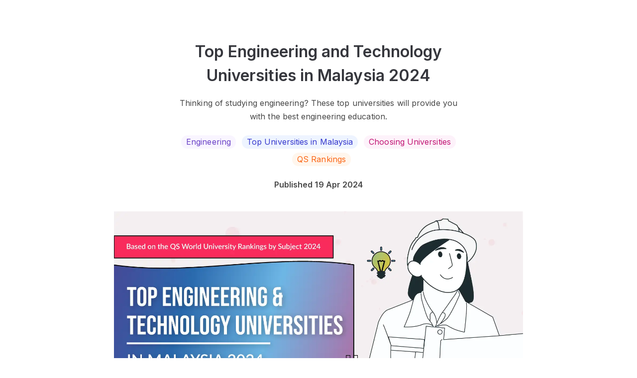

--- FILE ---
content_type: text/html; charset=UTF-8
request_url: https://eduadvisor.my/articles/top-engineering-technology-universities-malaysia-2024
body_size: 19274
content:
<!DOCTYPE html>
<!--[if IE 7]>
<html class="ie ie7 ltie8 ltie9" lang="en-GB" prefix="og: http://ogp.me/ns#"><![endif]-->
<!--[if IE 8]>
<html class="ie ie8 ltie9" lang="en-GB" prefix="og: http://ogp.me/ns#"><![endif]-->
<!--[if !(IE 7) | !(IE 8)  ]><!-->
<html lang="en-GB" prefix="og: http://ogp.me/ns#">
<!--<![endif]-->

<head>
    <meta charset="UTF-8" />
    <meta name="viewport" content="initial-scale = 1.0" />
    <meta name="alexaVerifyID" content="nBf9VVn2JNFVFjlxSEtfwJdtoaA" />
    <link rel="pingback" href="https://eduadvisor.my/xmlrpc.php" />
    <meta name="robots" content="index, follow"/>
    
<meta name="google-site-verification" content="Q4XeJIOhf5nh28CVVmXEVSfSOnMI_0BO-6_HKsDMMVQ" />
    <title>Top Engineering and Technology Universities in Malaysia 2024</title>
<meta name="description" content="The results are in. Here are the top engineering and technology universities in Malaysia according to the QS World University Rankings by Subject 2024.">
<meta property="article:published_time" content="2024-04-19T10:35:17+08:00">
<link rel="canonical" href="https://eduadvisor.my/articles/top-engineering-technology-universities-malaysia-2024">
          <meta property="fb:app_id" content="900027093372488" />
             <meta property="fb:pages" content="https://eduadvisor.my/form-extensions/download" />
   
   <meta property="og:locale" content="en_GB">
<meta property="og:type" content="article">
<meta property="og:title" content="Top Engineering and Technology Universities in Malaysia 2024">
<meta property="og:description" content="The results are in. Here are the top engineering and technology universities in Malaysia according to the QS World University Rankings by Subject 2024.">
<meta property="og:site_name" content="EduAdvisor">
<meta property="og:url" content="https://eduadvisor.my/articles/top-engineering-technology-universities-malaysia-2024">
<meta property="og:image" content="https://cdn.eduadvisor.my/articles/2024/04/qs-world-ranking-subjects-2024-engineering.webp">
<meta property="og:image:alt" content="Top Engineering and Technology Universities in Malaysia 2024">

   <meta name="twitter:image:src" content="https://cdn.eduadvisor.my/articles/2024/04/qs-world-ranking-subjects-2024-engineering.webp">
<meta name="twitter:card" content="summary_large_image">
<meta name="twitter:site" content="@eduadvisor">
<meta name="twitter:url" content="https://eduadvisor.my/articles/top-engineering-technology-universities-malaysia-2024">
<meta name="twitter:description" content="The results are in. Here are the top engineering and technology universities in Malaysia according to the QS World University Rankings by Subject 2024.">
<meta name="twitter:title" content="Top Engineering and Technology Universities in Malaysia 2024">
   <script type="application/ld+json">{"@context":"https://schema.org","@type":"Article","description":"Thinking of studying engineering? These top universities will provide you with the best engineering education.","image":"https://cdn.eduadvisor.my/articles/2024/04/qs-world-ranking-subjects-2024-engineering.webp","headline":"Top Engineering and Technology Universities in Malaysia 2024","datePublished":"2024-04-19T10:35:17+08:00","dateModified":"2024-04-19T10:35:17+08:00","articleSection":"Engineering","keywords":"choosing universities, engineering, qs rankings, top universities in malaysia","url":"https://eduadvisor.my/articles/top-engineering-technology-universities-malaysia-2024","author":{"@type":"Organization","name":"EduAdvisor","url":"https://eduadvisor.my","logo":{"@type":"ImageObject","url":"https://cdn.eduadvisor.my/assets/eduadvisor-logo-main.png"}}}</script>
   
             
   
    <meta name="viewport" content="width=device-width, initial-scale=1">
    <meta name="csrf-token" content="EzksaA4gJhuFlBHUmcfgILvYKByYSb5ueCoHjlRT">
    <link rel="shortcut icon" type="image/x-icon" href="https://eduadvisor.my/assets/images/favicon.ico" />
    <!-- CSS here -->
    <!-- connect to domain of font files -->
 <link rel="preconnect" href="https://fonts.gstatic.com" crossorigin>

 <!-- optionally increase loading priority -->
 <link rel="preload" as="style" href="https://fonts.googleapis.com/css2?family=Roboto:ital,wght@0,100;0,300;0,400;0,500;0,700;0,900;1,100;1,300;1,400;1,500;1,700;1,900&display=swap">
 <link rel="preload" as="style" href="https://fonts.googleapis.com/css2?family=Open+Sans:ital,wght@0,300;0,400;0,600;0,700;0,800;1,300;1,400;1,600;1,700;1,800&display=swap">
 <link rel="preload" as="style" href="https://fonts.googleapis.com/css2?family=Inter:ital,wght@0,300;0,400;0,600;0,700;0,800;1,300;1,400;1,600;1,700;1,800&display=swap">

 <!-- async CSS -->
 <link rel="stylesheet" media="print" onload="this.onload=null;this.removeAttribute('media');" href="https://fonts.googleapis.com/css2?family=Roboto:ital,wght@0,100;0,300;0,400;0,500;0,700;0,900;1,100;1,300;1,400;1,500;1,700;1,900&display=swap">
 <link rel="stylesheet" media="print" onload="this.onload=null;this.removeAttribute('media');" href="https://fonts.googleapis.com/css2?family=Open+Sans:ital,wght@0,300;0,400;0,600;0,700;0,800;1,300;1,400;1,600;1,700;1,800&display=swap">
 <link rel="stylesheet" media="print" onload="this.onload=null;this.removeAttribute('media');" href="https://fonts.googleapis.com/css2?family=Inter:ital,wght@0,300;0,400;0,600;0,700;0,800;1,300;1,400;1,600;1,700;1,800&display=swap">

 <!-- no-JS fallback -->
 <noscript>
     <link rel="stylesheet" href="https://fonts.googleapis.com/css2?family=Roboto:ital,wght@0,100;0,300;0,400;0,500;0,700;0,900;1,100;1,300;1,400;1,500;1,700;1,900&display=swap">
     <link rel="stylesheet" href="https://fonts.googleapis.com/css2?family=Open+Sans:ital,wght@0,300;0,400;0,600;0,700;0,800;1,300;1,400;1,600;1,700;1,800&display=swap">
     <link rel="stylesheet" href="https://fonts.googleapis.com/css2?family=Inter:ital,wght@0,300;0,400;0,600;0,700;0,800;1,300;1,400;1,600;1,700;1,800&display=swap">
 </noscript>    <link rel="stylesheet" href="/assets/css/pages/app.css?id=d7d410d0e81dfc58f4781c753982b740">

    
        <link rel="stylesheet" href="https://cdn.datatables.net/1.13.6/css/jquery.dataTables.min.css" />

            <script>
        window.dataLayer = window.dataLayer || [];
        window._gb = {
            'APP_URL': 'https:\/\/eduadvisor.my',
            'APP_NAME': 'EduAdvisor',
            'CDN_URL': 'https:\/\/cdn.eduadvisor.my',
            '_TK': 'EzksaA4gJhuFlBHUmcfgILvYKByYSb5ueCoHjlRT'        };
    </script>
    
            <!-- Google Tag Manager -->
        <script defer>
            (function(w, d, s, l, i) {
                w[l] = w[l] || [];
                w[l].push({
                    'gtm.start': new Date().getTime(),
                    event: 'gtm.js'
                });
                var f = d.getElementsByTagName(s)[0],
                    j = d.createElement(s),
                    dl = l != 'dataLayer' ? '&l=' + l : '';
                j.async = true;
                j.src =
                    'https://www.googletagmanager.com/gtm.js?id=' + i + dl;
                f.parentNode.insertBefore(j, f);
            })(window, document, 'script', 'dataLayer', 'GTM-KXZXSZM');
        </script>
        <!-- End Google Tag Manager -->
    
    
    <!-- facebook pixel -->
    <script defer>
        ! function(f, b, e, v, n, t, s) {
            if (f.fbq) return;
            n = f.fbq = function() {
                n.callMethod ?
                    n.callMethod.apply(n, arguments) : n.queue.push(arguments)
            };
            if (!f._fbq) f._fbq = n;
            n.push = n;
            n.loaded = !0;
            n.version = '2.0';
            n.queue = [];
            t = b.createElement(e);
            t.async = !0;
            t.src = v;
            s = b.getElementsByTagName(e)[0];
            s.parentNode.insertBefore(t, s)
        }(window, document, 'script',
            'https://connect.facebook.net/en_US/fbevents.js');
        fbq('init', "744826177071552");
        fbq('track', 'PageView');
    </script>
    <noscript>
        <img height="1" width="1"
            src="https://www.facebook.com/tr?id=744826177071552&ev=PageView&noscript=1" />
    </noscript>
    <!-- end facebook pixel -->

    <!-- TikTok Pixel Code Start -->
    <script>
        ! function(w, d, t) {
            w.TiktokAnalyticsObject = t;
            var ttq = w[t] = w[t] || [];
            ttq.methods = ["page", "track", "identify", "instances", "debug", "on", "off", "once", "ready", "alias",
                "group", "enableCookie", "disableCookie", "holdConsent", "revokeConsent", "grantConsent"
            ], ttq.setAndDefer = function(t, e) {
                t[e] = function() {
                    t.push([e].concat(Array.prototype.slice.call(arguments, 0)))
                }
            };
            for (var i = 0; i < ttq.methods.length; i++) ttq.setAndDefer(ttq, ttq.methods[i]);
            ttq.instance = function(t) {
                for (
                    var e = ttq._i[t] || [], n = 0; n < ttq.methods.length; n++) ttq.setAndDefer(e, ttq.methods[n]);
                return e
            }, ttq.load = function(e, n) {
                var r = "https://analytics.tiktok.com/i18n/pixel/events.js",
                    o = n && n.partner;
                ttq._i = ttq._i || {}, ttq._i[e] = [], ttq._i[e]._u = r, ttq._t = ttq._t || {}, ttq._t[e] = +new Date,
                    ttq._o = ttq._o || {}, ttq._o[e] = n || {};
                n = document.createElement("script");
                n.type = "text/javascript", n.async = !0, n.src = r + "?sdkid=" + e + "&lib=" + t;
                e = document.getElementsByTagName("script")[0];
                e.parentNode.insertBefore(n, e)
            };


            ttq.load("CHC563JC77U3VDB5SJ80");
            ttq.page();
        }(window, document, 'ttq');
    </script>
    <!-- TikTok Pixel Code End -->
    
            <script>
</script>
    </head>

<body class="antialiased m"
    data-raicon-controller="post" data-raicon-action="blog">

            <!-- Google Tag Manager (noscript) -->
        <noscript><iframe src="https://www.googletagmanager.com/ns.html?id=GTM-KXZXSZM" height="0"
                width="0" style="display:none;visibility:hidden"></iframe>
        </noscript>
        <!-- End Google Tag Manager (noscript) -->
    
            <header class="header shadow fixed left-0 right-0 bg-white top-0 z-10">
        <nav class="navbar xxl:container mx-auto">
        <div id="menu" class="nav-menu">
                            <form id="frmSearch" action="https://eduadvisor.my/search" method="GET" autocomplete="off"
                      class="m-search-form">
                    <div class="search my-5 mx-4 md:hidden z-10">
                        <input type="search" name="q" placeholder="Search" class="text z-10">
                        <button type="submit"><i class="icon-search  z-10"></i></button>
                    </div>
                    <div id="search-results"
                         class="search-results animated fadeIn mega-menu search-results shadow-2xl bg-gray-100">
                        <div class="search-content">
                            <h3 class="msg">Type to search for anything</h3>
                        </div>
                    </div>
                </form>
                <div class="nav-mobile block md:hidden mobile-dropdown-menu mx-4">
    <ul class="l-0">
                    <li class="dropdown">
                <input type="checkbox"/>
                <a href="#" data-toggle="dropdown" class="font-semibold">Course Guides</a>
                                    <ul class="dropdown-menu l-1">
                                                    <li class="dropdown">
                                <input type="checkbox"/>
                                <a href="#" data-toggle="dropdown">Top Pre-U Courses</a>
                                                                    <ul class="dropdown-menu l-2">
                                                                                    <li><a href="/course-guide/a-level">A Level</a></li>
                                                                                    <li><a href="/course-guide/australian-matriculation">Australian Matriculation</a></li>
                                                                                    <li><a href="/course-guide/acca-foundation-accountancy">ACCA Foundation in Accountancy</a></li>
                                                                                    <li><a href="/course-guide/foundation-science">Foundation in Science</a></li>
                                                                                    <li><a href="/course-guide/foundation-arts">Foundation in Arts</a></li>
                                                                                    <li><a href="/course-guide/foundation-computing">Foundation in Computing</a></li>
                                                                                    <li><a href="/course-guide">View more courses &gt;</a></li>
                                                                            </ul>
                                                            </li>
                                                    <li class="dropdown">
                                <input type="checkbox"/>
                                <a href="#" data-toggle="dropdown">Top Study Fields</a>
                                                                    <ul class="dropdown-menu l-2">
                                                                                    <li><a href="/course-guide/accounting">Accounting</a></li>
                                                                                    <li><a href="/course-guide/actuarial-science">Actuarial Science</a></li>
                                                                                    <li><a href="/course-guide/architecture">Architecture</a></li>
                                                                                    <li><a href="/course-guide/business">Business</a></li>
                                                                                    <li><a href="/course-guide/computer-science">Computer Science</a></li>
                                                                                    <li><a href="/course-guide/dentistry">Dentistry</a></li>
                                                                                    <li><a href="/course-guide/design">Design</a></li>
                                                                                    <li><a href="/course-guide/engineering">Engineering</a></li>
                                                                                    <li><a href="/course-guide/law">Law</a></li>
                                                                                    <li><a href="/course-guide/mass-communication">Mass Communication</a></li>
                                                                                    <li><a href="/course-guide/medicine">Medicine</a></li>
                                                                                    <li><a href="/course-guide/pharmacy">Pharmacy</a></li>
                                                                                    <li><a href="/course-guide/psychology">Psychology</a></li>
                                                                                    <li><a href="/course-guide">View more courses &gt;</a></li>
                                                                            </ul>
                                                            </li>
                                                                            <li>
                                <div class="py-4">
                                    <div class="w-full bg-cover bg-center mt-2">
                                        <a href="/quiz/personality-quiz" target="_self">
                                            <img class="lazyload " alt=""
        src="https://cdn.eduadvisor.my/menu/menu-bar-quiz-01.webp"
                data-src="https://cdn.eduadvisor.my/menu/menu-bar-quiz-01.webp" />
                                        </a>
                                    </div>

                                    <p class="font-semibold text-gray-600 mt-2">Find your perfect match</p>
                                    <p class="text-gray-500 mt-2">Take this personality quiz and find the course that suits you best</p>

                                                                            
                                        <a href="/quiz/personality-quiz"
                                           target="_self"
                                           class="tw text-center mt-5 text-white text-base font-bold bg-edv-rose button inline-block focus:outline-none capitalize rounded-lg shadow hover:shadow-lg">
                                            Start Now
                                        </a>

                                                                    </div>
                            </li>
                                            </ul>
                            </li>
                    <li class="dropdown">
                <input type="checkbox"/>
                <a href="#" data-toggle="dropdown" class="font-semibold">Compare Courses</a>
                                    <ul class="dropdown-menu l-1">
                                                    <li class="dropdown">
                                <input type="checkbox"/>
                                <a href="#" data-toggle="dropdown">Featured Institutions</a>
                                                                    <ul class="dropdown-menu l-2">
                                                                                    <li><a href="/university/asia-pacific-university-apu">Asia Pacific University (APU)</a></li>
                                                                                    <li><a href="/university/heriot-watt-university-malaysia">Heriot-Watt University Malaysia (HWUM)</a></li>
                                                                                    <li><a href="/university/international-medical-university-imu">IMU University</a></li>
                                                                                    <li><a href="/university/monash-university-malaysia">Monash University</a></li>
                                                                                    <li><a href="/university/taylors-college">Taylor’s College</a></li>
                                                                                    <li><a href="/university/university-of-nottingham-malaysia">University of Nottingham Malaysia</a></li>
                                                                                    <li><a href="/university">View more institutions &gt;</a></li>
                                                                            </ul>
                                                            </li>
                                                    <li class="dropdown">
                                <input type="checkbox"/>
                                <a href="#" data-toggle="dropdown">Compare a Course</a>
                                                                    <ul class="dropdown-menu l-2">
                                                                                    <li><a href="/compare/a-level-courses">A Level</a></li>
                                                                                    <li><a href="/compare/australian-matriculation-courses">Australian Matriculation</a></li>
                                                                                    <li><a href="/compare/foundation-science-courses">Foundation in Science</a></li>
                                                                                    <li><a href="/compare/foundation-arts-courses">Foundation in Arts</a></li>
                                                                                    <li><a href="/compare/accounting-degree-courses">Accounting Degree</a></li>
                                                                                    <li><a href="/compare/business-degree-courses">Business Degree</a></li>
                                                                                    <li><a href="/compare/computer-science-degree-courses">Computer Science Degree</a></li>
                                                                                    <li><a href="/compare/engineering-degree-courses">Engineering Degree</a></li>
                                                                                    <li><a href="/compare/law-degree-courses">Law Degree</a></li>
                                                                                    <li><a href="/compare/mass-communication-degree-courses">Mass Communication Degree</a></li>
                                                                                    <li><a href="/compare/medicine-degree-courses">Medicine Degree</a></li>
                                                                                    <li><a href="/compare/pharmacy-degree-courses">Pharmacy Degree</a></li>
                                                                                    <li><a href="/compare/psychology-degree-courses">Psychology Degree</a></li>
                                                                                    <li><a href="/compare">Compare more courses &gt;</a></li>
                                                                            </ul>
                                                            </li>
                                                                            <li>
                                <div class="py-4">
                                    <div class="w-full bg-cover bg-center mt-2">
                                        <a href="/quiz/personality-quiz" target="_self">
                                            <img class="lazyload " alt=""
        src="https://cdn.eduadvisor.my/menu/menu-bar-quiz-01.webp"
                data-src="https://cdn.eduadvisor.my/menu/menu-bar-quiz-01.webp" />
                                        </a>
                                    </div>

                                    <p class="font-semibold text-gray-600 mt-2">Find your perfect match</p>
                                    <p class="text-gray-500 mt-2">Take this personality quiz and find the course that suits you best</p>

                                                                            
                                        <a href="/quiz/personality-quiz"
                                           target="_self"
                                           class="tw text-center mt-5 text-white text-base font-bold bg-edv-rose button inline-block focus:outline-none capitalize rounded-lg shadow hover:shadow-lg">
                                            Start Now
                                        </a>

                                                                    </div>
                            </li>
                                            </ul>
                            </li>
                    <li class="dropdown">
                <input type="checkbox"/>
                <a href="#" data-toggle="dropdown" class="font-semibold">Search Scholarships</a>
                                    <ul class="dropdown-menu l-1">
                                                    <li class="dropdown">
                                <input type="checkbox"/>
                                <a href="#" data-toggle="dropdown">Find a Scholarship</a>
                                                                    <ul class="dropdown-menu l-2">
                                                                                    <li><a href="/scholarships/a-level">A Level</a></li>
                                                                                    <li><a href="/scholarships/australian-matriculation">Australian Matriculation</a></li>
                                                                                    <li><a href="/scholarships/foundation-science">Foundation in Science</a></li>
                                                                                    <li><a href="/scholarships/foundation-arts">Foundation in Arts</a></li>
                                                                                    <li><a href="/scholarships/accounting-degree">Accounting Degree</a></li>
                                                                                    <li><a href="/scholarships/business-degree">Business Degree</a></li>
                                                                                    <li><a href="/scholarships/computer-science-degree">Computer Science Degree</a></li>
                                                                                    <li><a href="/scholarships/engineering-degree">Engineering Degree</a></li>
                                                                                    <li><a href="/scholarships/law-degree">Law Degree</a></li>
                                                                                    <li><a href="/scholarships/mass-communication-degree">Mass Communication Degree</a></li>
                                                                                    <li><a href="/scholarships/medicine-degree">Medicine Degree</a></li>
                                                                                    <li><a href="/scholarships/pharmacy-degree">Pharmacy Degree</a></li>
                                                                                    <li><a href="/scholarships/psychology-degree">Psychology Degree</a></li>
                                                                                    <li><a href="/scholarships">Compare more scholarships &gt;</a></li>
                                                                            </ul>
                                                            </li>
                                                                            <li>
                                <div class="py-4">
                                    <div class="w-full bg-cover bg-center mt-2">
                                        <a href="/scholarship-genie" target="_self">
                                            <img class="lazyload " alt=""
        src="https://cdn.eduadvisor.my/menu/2023/06/ea-menu-bar-scholarship-genie.webp"
                data-src="https://cdn.eduadvisor.my/menu/2023/06/ea-menu-bar-scholarship-genie.webp" />
                                        </a>
                                    </div>

                                    <p class="font-semibold text-gray-600 mt-2">Scholarship Genie</p>
                                    <p class="text-gray-500 mt-2">Secure the best scholarships from top institutions — instantly.</p>

                                                                            
                                        <a href="/scholarship-genie"
                                           target="_self"
                                           class="tw text-center mt-5 text-white text-base font-bold bg-edv-rose button inline-block focus:outline-none capitalize rounded-lg shadow hover:shadow-lg">
                                            Start Now
                                        </a>

                                                                    </div>
                            </li>
                                            </ul>
                            </li>
                    <li class="dropdown">
                <input type="checkbox"/>
                <a href="#" data-toggle="dropdown" class="font-semibold">Tools &amp; Quizzes</a>
                                    <ul class="dropdown-menu l-1">
                                                    <li class="dropdown">
                                <input type="checkbox"/>
                                <a href="#" data-toggle="dropdown">Top Quizzes</a>
                                                                    <ul class="dropdown-menu l-2">
                                                                                    <li><a href="/quiz/personality-quiz">Personality Quiz</a></li>
                                                                                    <li><a href="/quiz/course-recommender">Pre-U Course Recommender</a></li>
                                                                                    <li><a href="/quiz/medicine-career-quiz">Should You Study Medicine?</a></li>
                                                                                    <li><a href="/quiz/law-career-quiz">Should You Study Law?</a></li>
                                                                                    <li><a href="/quiz/uk-vs-australia-which-country-are-you-destined-to-live-in">UK vs Australia: Which To Study</a></li>
                                                                                    <li><a href="/quiz/">View more quizzes &gt;</a></li>
                                                                            </ul>
                                                            </li>
                                                    <li class="dropdown">
                                <input type="checkbox"/>
                                <a href="#" data-toggle="dropdown">Is This Course For You?</a>
                                                                    <ul class="dropdown-menu l-2">
                                                                                    <li><a href="/quiz/accounting-career-quiz">Accounting</a></li>
                                                                                    <li><a href="/quiz/computer-science-career-quiz">Computer Science</a></li>
                                                                                    <li><a href="/quiz/law-career-quiz">Law</a></li>
                                                                                    <li><a href="/quiz/medicine-career-quiz">Medicine</a></li>
                                                                                    <li><a href="/quiz/psychology-career-quiz">Psychology</a></li>
                                                                                    <li><a href="/quiz">View more course quizzes &gt;</a></li>
                                                                            </ul>
                                                            </li>
                                                    <li class="dropdown">
                                <input type="checkbox"/>
                                <a href="#" data-toggle="dropdown">Other Tools</a>
                                                                    <ul class="dropdown-menu l-2">
                                                                                    <li><a href="/compare">Course Search</a></li>
                                                                                    <li><a href="/scholarships">Scholarship Search</a></li>
                                                                                    <li><a href="/university">University Search</a></li>
                                                                            </ul>
                                                            </li>
                                                                            <li>
                                <div class="py-4">
                                    <div class="w-full bg-cover bg-center mt-2">
                                        <a href="/quiz/personality-quiz" target="_self">
                                            <img class="lazyload " alt=""
        src="https://cdn.eduadvisor.my/menu/menu-bar-quiz-02.webp"
                data-src="https://cdn.eduadvisor.my/menu/menu-bar-quiz-02.webp" />
                                        </a>
                                    </div>

                                    <p class="font-semibold text-gray-600 mt-2">Find your perfect match</p>
                                    <p class="text-gray-500 mt-2">Take this personality quiz and find the course that suits you best</p>

                                                                            
                                        <a href="/quiz/personality-quiz"
                                           target="_self"
                                           class="tw text-center mt-5 text-white text-base font-bold bg-edv-rose button inline-block focus:outline-none capitalize rounded-lg shadow hover:shadow-lg">
                                            Start Now
                                        </a>

                                                                    </div>
                            </li>
                                            </ul>
                            </li>
                    <li class="dropdown">
                <input type="checkbox"/>
                <a href="#" data-toggle="dropdown" class="font-semibold">Articles</a>
                                    <ul class="dropdown-menu l-1">
                        <li class="dropdown">
                            <input type="checkbox"/>
                            <a href="#"
                               data-toggle="dropdown">Top Content Categories</a>
                            <ul class="dropdown-menu l-2">
                                                                    <li><a href="/articles/choosing-courses">Choosing Courses</a></li>
                                                                    <li><a href="/articles/choosing-universities">Choosing Universities</a></li>
                                                                    <li><a href="/articles/scholarships-and-financial-aid">Scholarships</a></li>
                                                                    <li><a href="/articles/study-tips">Study Tips</a></li>
                                                                    <li><a href="/articles/news-and-events">News and Events</a></li>
                                                                                                                                        <li>
                                        <a href="/articles"
                                           target="_self"
                                           class="tw text-center mt-5 text-white text-base font-bold bg-edv-rose button inline-block focus:outline-none capitalize rounded-lg shadow hover:shadow-lg">
                                            View All Articles
                                        </a>
                                    </li>
                                                            </ul>
                        </li>

                        <li class="dropdown">
                            <input type="checkbox"/>
                            <a href="#" data-toggle="dropdown">Latest Articles</a>
                            <ul class="dropdown-menu l-2">
                                                                                                        <li>
                                        <a href="https://eduadvisor.my/articles/future-healthcare-digital-medical-informatics-prospects">
                                                                                            <div class="w-full bg-cover bg-center mt-2 rounded-2xl overflow-hidden">
                                                     <img class="lazyload w-full" alt=""
        src="https://cdn.eduadvisor.my/articles/2025/07/rumc-bmi-feature_feature.webp"
                data-src="https://cdn.eduadvisor.my/articles/2025/07/rumc-bmi-feature_feature.webp" />
                                                </div>
                                                                                        <p>The Future of Healthcare Is Digital. Here’s Where a Medical Informatics Degree Can Take You.</p>
                                        </a>
                                    </li>
                                                                                                        <li>
                                        <a href="https://eduadvisor.my/articles/apu-eduadvisor-wall-street-day-2026">
                                                                                            <div class="w-full bg-cover bg-center mt-2 rounded-2xl overflow-hidden">
                                                     <img class="lazyload w-full" alt=""
        src="https://cdn.eduadvisor.my/articles/2026/01/apu-business-workshop-feature-img.webp"
                data-src="https://cdn.eduadvisor.my/articles/2026/01/apu-business-workshop-feature-img.webp" />
                                                </div>
                                                                                        <p>Join the APU x EduAdvisor Wall Street Day This 7 February 2026</p>
                                        </a>
                                    </li>
                                                                                                        <li>
                                        <a href="https://eduadvisor.my/articles/apu-eduadvisor-junior-computer-scientists-workshop-2026">
                                                                                            <div class="w-full bg-cover bg-center mt-2 rounded-2xl overflow-hidden">
                                                     <img class="lazyload w-full" alt=""
        src="https://cdn.eduadvisor.my/articles/2026/01/apu-junior-comp-scientists-workshop-feature-img.webp"
                data-src="https://cdn.eduadvisor.my/articles/2026/01/apu-junior-comp-scientists-workshop-feature-img.webp" />
                                                </div>
                                                                                        <p>AI, Game Development or Cybersecurity? Join the Junior Computer Scientists Workshop This 7 Feb 2026</p>
                                        </a>
                                    </li>
                                                                                                        <li>
                                        <a href="https://eduadvisor.my/articles/mucm-open-day-2025">
                                                                                            <div class="w-full bg-cover bg-center mt-2 rounded-2xl overflow-hidden">
                                                     <img class="lazyload w-full" alt=""
        src="https://cdn.eduadvisor.my/articles/2026/01/mucm-open-day-2026.webp"
                data-src="https://cdn.eduadvisor.my/articles/2026/01/mucm-open-day-2026.webp" />
                                                </div>
                                                                                        <p>Get a Scholarship Worth up to 100% at MUCM Open Day This 7 February 2026</p>
                                        </a>
                                    </li>
                                                                                                        <li>
                                        <a href="https://eduadvisor.my/articles/segi-open-day">
                                                                                            <div class="w-full bg-cover bg-center mt-2 rounded-2xl overflow-hidden">
                                                     <img class="lazyload w-full" alt=""
        src="https://cdn.eduadvisor.my/articles/2026/01/segi-open-day-2026.webp"
                data-src="https://cdn.eduadvisor.my/articles/2026/01/segi-open-day-2026.webp" />
                                                </div>
                                                                                        <p>Explore Your Future Career at SEGi University Open Day This February 2026</p>
                                        </a>
                                    </li>
                                                                                                        <li>
                                        <a href="https://eduadvisor.my/articles/help-info-week-2025">
                                                                                            <div class="w-full bg-cover bg-center mt-2 rounded-2xl overflow-hidden">
                                                     <img class="lazyload w-full" alt=""
        src="https://cdn.eduadvisor.my/articles/2026/01/help-info-week-feb-2026.webp"
                data-src="https://cdn.eduadvisor.my/articles/2026/01/help-info-week-feb-2026.webp" />
                                                </div>
                                                                                        <p>Explore Your Pathways at HELP University Info Week This 9 – 14 February 2026</p>
                                        </a>
                                    </li>
                                                            </ul>
                        </li>
                    </ul>

                            </li>
                    <li class="dropdown">
                <input type="checkbox"/>
                <a href="#" data-toggle="dropdown" class="font-semibold">Our Services</a>
                                    <ul class="dropdown-menu l-1">
                                                    <li class="dropdown">
                                <input type="checkbox"/>
                                <a href="#" data-toggle="dropdown">Our Services</a>
                                                                    <ul class="dropdown-menu l-2">
                                                                                    <li><a href="/compare">Course Search</a></li>
                                                                                    <li><a href="/university">University Search</a></li>
                                                                                    <li><a href="/scholarships">Scholarship Search</a></li>
                                                                                    <li><a href="/campaigns/apply">Application Service</a></li>
                                                                                    <li><a href="/campaigns/campus-visit-booking">Campus Appointments</a></li>
                                                                                    <li><a href="/campaigns/our-services">Speak To An Advisor</a></li>
                                                                                    <li><a href="/campaigns/our-services">More about our services &gt;</a></li>
                                                                            </ul>
                                                            </li>
                                                    <li class="dropdown">
                                <input type="checkbox"/>
                                <a href="#" data-toggle="dropdown">Our Tools</a>
                                                                    <ul class="dropdown-menu l-2">
                                                                                    <li><a href="/scholarship-genie">Scholarship Genie</a></li>
                                                                                    <li><a href="/campaigns/virtual-education-fair">Virtual Fairs</a></li>
                                                                                    <li><a href="https://edubijak.eduadvisor.my">EduBijak (SPM AI Tutor)</a></li>
                                                                                    <li><a href="/campaigns/open-days">University Open Days</a></li>
                                                                            </ul>
                                                            </li>
                                                    <li class="dropdown">
                                <input type="checkbox"/>
                                <a href="#" data-toggle="dropdown">About Us</a>
                                                                    <ul class="dropdown-menu l-2">
                                                                                    <li><a href="/about-us">Who We Are</a></li>
                                                                                    <li><a href="/partner-institutions">Our Partners</a></li>
                                                                                    <li><a href="/contact-us">Contact Us</a></li>
                                                                            </ul>
                                                            </li>
                                                                            <li>
                                <div class="py-4">
                                    <div class="w-full bg-cover bg-center mt-2">
                                        <a href="/campaigns/virtual-education-fair" target="_self">
                                            <img class="lazyload " alt=""
        src="https://cdn.eduadvisor.my/menu/2022/11/eduadvisor-menu-bar-virtual-fair.webp"
                data-src="https://cdn.eduadvisor.my/menu/2022/11/eduadvisor-menu-bar-virtual-fair.webp" />
                                        </a>
                                    </div>

                                    <p class="font-semibold text-gray-600 mt-2">Visit Our Virtual Fairs</p>
                                    <p class="text-gray-500 mt-2">Gain insights to various programmes through our virtual fairs.</p>

                                                                            
                                        <a href="/campaigns/virtual-education-fair"
                                           target="_self"
                                           class="tw text-center mt-5 text-white text-base font-bold bg-edv-rose button inline-block focus:outline-none capitalize rounded-lg shadow hover:shadow-lg">
                                            Register Now
                                        </a>

                                                                    </div>
                            </li>
                                            </ul>
                            </li>
            </ul>
</div>                    </div>

        
                    <div class="flex items-center justify-between justify-items-center w-full overflow-hidden md:hidden bg-white z-10 nav-mobile">
                <div class="hamburger">
                    <div style="margin-left: 9px">
                        <span class="bar"></span>
                        <span class="bar"></span>
                        <span class="bar"></span>
                    </div>
                </div>
                <div>
                    <a href="https://eduadvisor.my" class="nav-logo">
                                                    <img src="https://cdn.eduadvisor.my/general/logo/2022-11-01/eduadvisor-logo-main-1667289740.webp" alt="logo">
                                            </a>
                </div>
                <div class="auth-hamburger">
                                            <img class="lazyload w-9 h-9 mr-6" alt=""
        src="https://eduadvisor.my/assets/images/user-avatar-new.png"
                data-src="https://eduadvisor.my/assets/images/user-avatar-new.png" />
                                    </div>
            </div>
        
        <div id="auth-menu" class="nav-menu block md:hidden">
            <div class="block md:hidden mobile-dropdown-menu mx-4">
                <ul class="l-0">
                                            <li><a class="block w-full py-2" href="https://eduadvisor.my/visitor/login">Login</a></li>
                        <li><a class="block w-full py-2" href="https://eduadvisor.my/visitor/signup">Sign up</a></li>
                                    </ul>
            </div>
            
        </div>

    </nav>
</header>    
    <main>
                    <div class="container main-content py-10 md:py-20 mx-auto post-wrapper">
        <div id="post-data">
            <div class="article">
                <div id="article_1637">
                    <input hidden id="article_id" value="1637">
                    <div
                        class="w-full md:w-4/5 lg:w-3/5 lg:px-14 mx-auto text-center">
                        <h1>Top Engineering and Technology Universities in Malaysia 2024</h1>
                        <p>Thinking of studying engineering? These top universities will provide you with the best engineering education.</p>
                                                                                    <ul class="tw tags flex justify-center flex-wrap space-x-3 my-5">
                                                                            <li class="my-1"><a class="tw"
                                                href="https://eduadvisor.my/articles/tag/engineering">Engineering</a>
                                        </li>
                                                                            <li class="my-1"><a class="tw"
                                                href="https://eduadvisor.my/articles/tag/top-universities-in-malaysia">Top Universities in Malaysia</a>
                                        </li>
                                                                            <li class="my-1"><a class="tw"
                                                href="https://eduadvisor.my/articles/tag/choosing-universities">Choosing Universities</a>
                                        </li>
                                                                            <li class="my-1"><a class="tw"
                                                href="https://eduadvisor.my/articles/tag/qs-rankings">QS Rankings</a>
                                        </li>
                                                                    </ul>
                                                        <div class="my-10 md:my-5">
                                <p class="tw font-semibold gray2">
                                                                            Published 19 Apr 2024
                                                                </div>
                                            </div>
                                            <div class="w-full lg:w-5/6 lg:px-14 mx-auto md:py-5 text-center">
                            <img class="w-full lazyload" src="https://cdn.eduadvisor.my/articles/2024/04/qs-world-ranking-subjects-2024-engineering.webp"
                                alt="top-engineering-technology-universities-malaysia-2024" />
                        </div>
                                        <div class="main-content md:flex mx-auto">
                        <div class="hidden md:block w-full md:w-1/12"></div>
                        <div class="w-full md:w-10/12 md:px-10 lg:w-9/12 lg:px-14">
                            <div class="edv-tip s1" style="width: 100%;">
<h4 class="edv-tip-title">Note:</h4>

<div class="edv-tip-content">
<p>This list is based on the QS World University Rankings by Subject 2024. <a href="https://eduadvisor.my/articles/top-engineering-technology-universities-malaysia-2025" target="_blank">Click here to view the QS World University Rankings by Subject 2025&nbsp;(Engineering &amp; Technology).</a></p>
</div>
</div>

<p>Have you always enjoyed creating things? Want to make the world a better place with your innovative creation? You&#39;ll probably fit in well in the engineering field.</p>

<p>An important field, engineering plays an integral role in&nbsp;modern society. It is their creation that has led us to be able to live as we do today. Want to be part of this field? Getting the correct education is important.</p>

<p>Check out this list of the top engineering and technology universities in Malaysia according to the <a href="https://www.topuniversities.com/university-subject-rankings/engineering-technology" target="_blank">QS World University Rankings by Subject 2024</a>.</p>

<table border="1" cellpadding="1" cellspacing="1" data-template="Moveable" style="width:100%;">
	<thead>
		<tr>
			<th scope="col">University</th>
			<th scope="col">World Rankings 2024 (Engineering &amp; Technology)</th>
		</tr>
	</thead>
	<tbody>
		<tr>
			<td>Universiti Malaya (UM)</td>
			<td>62</td>
		</tr>
		<tr>
			<td>Monash University<br />
			<em><font size="-1">(Offered by Monash University Malaysia)</font></em></td>
			<td>73</td>
		</tr>
		<tr>
			<td>University of Southampton<br />
			<em><font size="-1">(Offered by University of Southampton Malaysia)</font></em></td>
			<td>97</td>
		</tr>
		<tr>
			<td>University of Nottingham<br />
			<em><font size="-1">(Offered by University of Nottingham Malaysia)</font></em></td>
			<td>100</td>
		</tr>
		<tr>
			<td>Universiti Teknologi Malaysia</td>
			<td>105</td>
		</tr>
		<tr>
			<td>Universiti Kebangsaan Malaysia (UKM)</td>
			<td>173</td>
		</tr>
		<tr>
			<td>Universiti Teknologi PETRONAS (UTP)</td>
			<td>175</td>
		</tr>
		<tr>
			<td>Universiti Putra Malaysia (UPM)</td>
			<td>186</td>
		</tr>
		<tr>
			<td>Universiti Sains Malaysia (USM)</td>
			<td>186</td>
		</tr>
		<tr>
			<td>University of Wollongong<br />
			<em><font size="-1">(Offered by&nbsp;University of Wollongong Malaysia)</font></em></td>
			<td>212</td>
		</tr>
		<tr>
			<td>Curtin University<br />
			<em><font size="-1">(Offered by&nbsp;Curtin University Malaysia)</font></em></td>
			<td>220</td>
		</tr>
		<tr>
			<td>Heriot-Watt University<br />
			<em><font size="-1">(Offered by&nbsp;Heriot-Watt University Malaysia (HWUM))</font></em></td>
			<td>258</td>
		</tr>
		<tr>
			<td>Swinburne University of Technology</td>
			<td>355</td>
		</tr>
		<tr>
			<td>Universiti Teknologi MARA - UiTM</td>
			<td>388</td>
		</tr>
		<tr>
			<td>Xiamen University<br />
			<em><font size="-1">(Offered by&nbsp;Xiamen University Malaysia)</font></em></td>
			<td>401-450</td>
		</tr>
		<tr>
			<td>Taylor&#39;s University</td>
			<td>451-500</td>
		</tr>
		<tr>
			<td>Universiti Malaysia Pahang Al-Sultan Abdullah (UMPSA)</td>
			<td>451-500</td>
		</tr>
		<tr>
			<td>Universiti Tenaga Nasional (UNITEN)</td>
			<td>501-550</td>
		</tr>
	</tbody>
</table>

<p>A university&#39;s ranking is a great way to gauge for quality education but it&#39;s important to note that it should not be your sole indicator. Everyone has different needs so it&#39;s important to <a href="https://eduadvisor.my/articles/10-most-important-things-to-consider-when-choosing-a-college" target="_blank">look at other factors such as affordability, campus location and more when deciding which university you want to attend</a>.</p>

<h3>Got a question about engineering? <a href="https://eduadvisor.my/campaigns/our-services" target="_blank">Talk to our education advisors now.</a></h3>


<h3>Find scholarships, discover programmes and connect with Malaysia&#39;s top institutions at the <strong>EduAdvisor Virtual Education Fair</strong>&nbsp;&mdash; happening this 12 January &ndash; 1 February&nbsp;2026!&nbsp;<strong><a href="https://virtualfair.eduadvisor.my/?utm_source=eduadvisor.my&amp;utm_medium=referral&amp;utm_campaign=vef-jan-2026" target="_blank">Click here to register.</a></strong></h3>


<div class="edv-form-wrapper">
                    <form class="edv-form-ajax "
                          action="https://eduadvisor.my/forms"             id="form_12_1" current-step="1" method="POST"
            enctype="multipart/form-data">

                                                <input type="hidden" name="_source" value="embed" />
                                    <input type="hidden" name="list_tags" value="Engineering, Top Universities in Malaysia, Choosing Universities, QS Rankings" />
                                    <input type="hidden" name="source" value="form" />
                                    <input type="hidden" name="source_id" value="1637" />
                                    <input type="hidden" name="page_type" value="blog" />
                                    <input type="hidden" name="page_id" value="1637" />
                                    <input type="hidden" name="furl" value="http://eduadvisor.my/articles/top-engineering-technology-universities-malaysia-2024" />
                            
            
            
                            <h2>Speak to an advisor</h2>
                                        <p>We offer free advice, course recommendation and application service.</p>
                        
            
            <input type="hidden" name="_token" value="EzksaA4gJhuFlBHUmcfgILvYKByYSb5ueCoHjlRT" autocomplete="off">            <input type="text" name="valid_check" class="valid-check" />
            <input type="hidden" name="_step" value="1" />
            <input type="hidden" name="_fid" value="12" />
            <input type="hidden" name="_entry_id" value="0" />
            
            
            
            <input type="hidden" name="_persist_key" value="aHR0cDovL2VkdWFkdmlzb3IubXkvYXJ0aWNsZXMvdG9wLWVuZ2luZWVyaW5nLXRlY2hub2xvZ3ktdW5pdmVyc2l0aWVzLW1hbGF5c2lhLTIwMjQ=" />
            <input type="hidden" name="_counsellor_id" value="" />
            
            
            
            
            <fieldset>
                                    
                                            <div class="block mt-4 form-field "
                                                        >

                            <div class="flex flex-col form-label">
        <span class="text-gray-700 font-semibold">Name *</span>
            </div>

                            <div class="mt-2">
                                                                    <input type="text" name="name"
    class="mt-1 block  w-full rounded-md border-gray-300 shadow-sm focus:border-indigo-300 focus:ring focus:ring-indigo-200 focus:ring-opacity-50"
     value=""     placeholder="" required>
                                                            </div>
                        </div>
                                                        
                                            <div class="block mt-4 form-field "
                                                        >

                            <div class="flex flex-col form-label">
        <span class="text-gray-700 font-semibold">Mobile *</span>
            </div>

                            <div class="mt-2">
                                                                    <input type="tel" name="mobile" data-target-dial-code="#09bde2becda3eee8645abda2e52409c1" data-error="#error_09bde2becda3eee8645abda2e52409c1"
    class="edv-mobile-number mt-1 block w-full rounded-md border-gray-300 shadow-sm focus:border-indigo-300 focus:ring focus:ring-indigo-200 focus:ring-opacity-50"
        placeholder="0123456789" required>

<input type="hidden" name="mobile_dial_code" id="09bde2becda3eee8645abda2e52409c1"
     />
<div id="error_09bde2becda3eee8645abda2e52409c1"></div>
                                                            </div>
                        </div>
                                                        
                                            <div class="block mt-4 form-field "
                                                        >

                            <div class="flex flex-col form-label">
        <span class="text-gray-700 font-semibold">Email *</span>
            </div>

                            <div class="mt-2">
                                                                    <input type="email" name="email"
    class="mt-1 block w-full rounded-md border-gray-300 shadow-sm focus:border-indigo-300 focus:ring focus:ring-indigo-200 focus:ring-opacity-50"
        placeholder="" required>
                                                            </div>
                        </div>
                                                        
                                            <div class="block mt-4 form-field "
                                                        >

                            <div class="flex flex-col form-label">
        <span class="text-gray-700 font-semibold">Nationality *</span>
            </div>

                            <div class="mt-2">
                                                                    <select name="nationality"
    class="mt-1 block w-full rounded-md border-gray-300 shadow-sm focus:border-indigo-300 focus:ring focus:ring-indigo-200 focus:ring-opacity-50">

                        <option value="Malaysia" selected>Malaysia</option>
                    <option value="Afghanistan" >Afghanistan</option>
                    <option value="Albania" >Albania</option>
                    <option value="Algeria" >Algeria</option>
                    <option value="Andorra" >Andorra</option>
                    <option value="Angola" >Angola</option>
                    <option value="Antigua and Barbuda" >Antigua and Barbuda</option>
                    <option value="Argentina" >Argentina</option>
                    <option value="Armenia" >Armenia</option>
                    <option value="Australia" >Australia</option>
                    <option value="Austria" >Austria</option>
                    <option value="Azerbaijan" >Azerbaijan</option>
                    <option value="The Bahamas" >The Bahamas</option>
                    <option value="Bahrain" >Bahrain</option>
                    <option value="Bangladesh" >Bangladesh</option>
                    <option value="Barbados" >Barbados</option>
                    <option value="Belarus" >Belarus</option>
                    <option value="Belgium" >Belgium</option>
                    <option value="Belize" >Belize</option>
                    <option value="Benin" >Benin</option>
                    <option value="Bhutan" >Bhutan</option>
                    <option value="Bolivia" >Bolivia</option>
                    <option value="Bosnia and Herzegovina" >Bosnia and Herzegovina</option>
                    <option value="Botswana" >Botswana</option>
                    <option value="Brazil" >Brazil</option>
                    <option value="Brunei" >Brunei</option>
                    <option value="Bulgaria" >Bulgaria</option>
                    <option value="Burkina Faso" >Burkina Faso</option>
                    <option value="Burundi" >Burundi</option>
                    <option value="Cabo Verde" >Cabo Verde</option>
                    <option value="Cambodia" >Cambodia</option>
                    <option value="Cameroon" >Cameroon</option>
                    <option value="Canada" >Canada</option>
                    <option value="Central African Republic" >Central African Republic</option>
                    <option value="Chad" >Chad</option>
                    <option value="Chile" >Chile</option>
                    <option value="China" >China</option>
                    <option value="Colombia" >Colombia</option>
                    <option value="Comoros" >Comoros</option>
                    <option value="Democratic Republic of the Congo" >Democratic Republic of the Congo</option>
                    <option value="Republic of the Congo" >Republic of the Congo</option>
                    <option value="Costa Rica" >Costa Rica</option>
                    <option value="Côte d’Ivoire" >Côte d’Ivoire</option>
                    <option value="Croatia" >Croatia</option>
                    <option value="Cuba" >Cuba</option>
                    <option value="Cyprus" >Cyprus</option>
                    <option value="Czech Republic" >Czech Republic</option>
                    <option value="Denmark" >Denmark</option>
                    <option value="Djibouti" >Djibouti</option>
                    <option value="Dominica" >Dominica</option>
                    <option value="Dominican Republic" >Dominican Republic</option>
                    <option value="East Timor (Timor-Leste)" >East Timor (Timor-Leste)</option>
                    <option value="Ecuador" >Ecuador</option>
                    <option value="Egypt" >Egypt</option>
                    <option value="El Salvador" >El Salvador</option>
                    <option value="Equatorial Guinea" >Equatorial Guinea</option>
                    <option value="Eritrea" >Eritrea</option>
                    <option value="Estonia" >Estonia</option>
                    <option value="Eswatini" >Eswatini</option>
                    <option value="Ethiopia" >Ethiopia</option>
                    <option value="Fiji" >Fiji</option>
                    <option value="Finland" >Finland</option>
                    <option value="France" >France</option>
                    <option value="Gabon" >Gabon</option>
                    <option value="The Gambia" >The Gambia</option>
                    <option value="Georgia" >Georgia</option>
                    <option value="Germany" >Germany</option>
                    <option value="Ghana" >Ghana</option>
                    <option value="Greece" >Greece</option>
                    <option value="Grenada" >Grenada</option>
                    <option value="Guatemala" >Guatemala</option>
                    <option value="Guinea" >Guinea</option>
                    <option value="Guinea-Bissau" >Guinea-Bissau</option>
                    <option value="Guyana" >Guyana</option>
                    <option value="Haiti" >Haiti</option>
                    <option value="Honduras" >Honduras</option>
                    <option value="Hong Kong" >Hong Kong</option>
                    <option value="Hungary" >Hungary</option>
                    <option value="Iceland" >Iceland</option>
                    <option value="India" >India</option>
                    <option value="Indonesia" >Indonesia</option>
                    <option value="Iran" >Iran</option>
                    <option value="Iraq" >Iraq</option>
                    <option value="Ireland" >Ireland</option>
                    <option value="Israel" >Israel</option>
                    <option value="Italy" >Italy</option>
                    <option value="Jamaica" >Jamaica</option>
                    <option value="Japan" >Japan</option>
                    <option value="Jordan" >Jordan</option>
                    <option value="Kazakhstan" >Kazakhstan</option>
                    <option value="Kenya" >Kenya</option>
                    <option value="Kiribati" >Kiribati</option>
                    <option value="North Korea" >North Korea</option>
                    <option value="South Korea" >South Korea</option>
                    <option value="Kosovo" >Kosovo</option>
                    <option value="Kuwait" >Kuwait</option>
                    <option value="Kyrgyzstan" >Kyrgyzstan</option>
                    <option value="Laos" >Laos</option>
                    <option value="Latvia" >Latvia</option>
                    <option value="Lebanon" >Lebanon</option>
                    <option value="Lesotho" >Lesotho</option>
                    <option value="Liberia" >Liberia</option>
                    <option value="Libya" >Libya</option>
                    <option value="Liechtenstein" >Liechtenstein</option>
                    <option value="Lithuania" >Lithuania</option>
                    <option value="Luxembourg" >Luxembourg</option>
                    <option value="Madagascar" >Madagascar</option>
                    <option value="Malawi" >Malawi</option>
                    <option value="Maldives" >Maldives</option>
                    <option value="Mali" >Mali</option>
                    <option value="Malta" >Malta</option>
                    <option value="Marshall Islands" >Marshall Islands</option>
                    <option value="Mauritania" >Mauritania</option>
                    <option value="Mauritius" >Mauritius</option>
                    <option value="Mexico" >Mexico</option>
                    <option value="Federated States of Micronesia" >Federated States of Micronesia</option>
                    <option value="Moldova" >Moldova</option>
                    <option value="Monaco" >Monaco</option>
                    <option value="Mongolia" >Mongolia</option>
                    <option value="Montenegro" >Montenegro</option>
                    <option value="Morocco" >Morocco</option>
                    <option value="Mozambique" >Mozambique</option>
                    <option value="Myanmar (Burma)" >Myanmar (Burma)</option>
                    <option value="Namibia" >Namibia</option>
                    <option value="Nauru" >Nauru</option>
                    <option value="Nepal" >Nepal</option>
                    <option value="Netherlands" >Netherlands</option>
                    <option value="New Zealand" >New Zealand</option>
                    <option value="Nicaragua" >Nicaragua</option>
                    <option value="Niger" >Niger</option>
                    <option value="Nigeria" >Nigeria</option>
                    <option value="North Macedonia" >North Macedonia</option>
                    <option value="Norway" >Norway</option>
                    <option value="Oman" >Oman</option>
                    <option value="Pakistan" >Pakistan</option>
                    <option value="Palau" >Palau</option>
                    <option value="Panama" >Panama</option>
                    <option value="Papua New Guinea" >Papua New Guinea</option>
                    <option value="Paraguay" >Paraguay</option>
                    <option value="Peru" >Peru</option>
                    <option value="Philippines" >Philippines</option>
                    <option value="Poland" >Poland</option>
                    <option value="Portugal" >Portugal</option>
                    <option value="Qatar" >Qatar</option>
                    <option value="Romania" >Romania</option>
                    <option value="Russia" >Russia</option>
                    <option value="Rwanda" >Rwanda</option>
                    <option value="Saint Kitts and Nevis" >Saint Kitts and Nevis</option>
                    <option value="Saint Lucia" >Saint Lucia</option>
                    <option value="Saint Vincent and the Grenadines" >Saint Vincent and the Grenadines</option>
                    <option value="Samoa" >Samoa</option>
                    <option value="San Marino" >San Marino</option>
                    <option value="Sao Tome and Principe" >Sao Tome and Principe</option>
                    <option value="Saudi Arabia" >Saudi Arabia</option>
                    <option value="Senegal" >Senegal</option>
                    <option value="Serbia" >Serbia</option>
                    <option value="Seychelles" >Seychelles</option>
                    <option value="Sierra Leone" >Sierra Leone</option>
                    <option value="Singapore" >Singapore</option>
                    <option value="Slovakia" >Slovakia</option>
                    <option value="Slovenia" >Slovenia</option>
                    <option value="Solomon Islands" >Solomon Islands</option>
                    <option value="Somalia" >Somalia</option>
                    <option value="South Africa" >South Africa</option>
                    <option value="Spain" >Spain</option>
                    <option value="Sri Lanka" >Sri Lanka</option>
                    <option value="Sudan" >Sudan</option>
                    <option value="South Sudan" >South Sudan</option>
                    <option value="Suriname" >Suriname</option>
                    <option value="Sweden" >Sweden</option>
                    <option value="Switzerland" >Switzerland</option>
                    <option value="Syria" >Syria</option>
                    <option value="Taiwan" >Taiwan</option>
                    <option value="Tajikistan" >Tajikistan</option>
                    <option value="Tanzania" >Tanzania</option>
                    <option value="Thailand" >Thailand</option>
                    <option value="Togo" >Togo</option>
                    <option value="Tonga" >Tonga</option>
                    <option value="Trinidad and Tobago" >Trinidad and Tobago</option>
                    <option value="Tunisia" >Tunisia</option>
                    <option value="Turkey" >Turkey</option>
                    <option value="Turkmenistan" >Turkmenistan</option>
                    <option value="Tuvalu" >Tuvalu</option>
                    <option value="Uganda" >Uganda</option>
                    <option value="Ukraine" >Ukraine</option>
                    <option value="United Arab Emirates" >United Arab Emirates</option>
                    <option value="United Kingdom" >United Kingdom</option>
                    <option value="United States" >United States</option>
                    <option value="Uruguay" >Uruguay</option>
                    <option value="Uzbekistan" >Uzbekistan</option>
                    <option value="Vanuatu" >Vanuatu</option>
                    <option value="Vatican City" >Vatican City</option>
                    <option value="Venezuela" >Venezuela</option>
                    <option value="Vietnam" >Vietnam</option>
                    <option value="Yemen" >Yemen</option>
                    <option value="Zambia" >Zambia</option>
                    <option value="Zimbabwe" >Zimbabwe</option>
    </select>
                                                            </div>
                        </div>
                                                        
                                                        
                                            <div class="block mt-4 form-field "
                                                        >

                            <div class="flex flex-col form-label">
        <span class="text-gray-700 font-semibold">Field of Study </span>
            </div>

                            <div class="mt-2">
                                                                    <select name="Field of Study" data-endpoint="" 
     data-placeholder="I am interested in studying..."
    class="mt-1 block w-full rounded-md border-gray-300 shadow-sm focus:border-indigo-300 focus:ring focus:ring-indigo-200 focus:ring-opacity-50 ">

            <option value="" disabled selected hidden>I am interested in studying...</option>
    
                                    <option value="Pre-University and Foundation" >Pre-University and Foundation</option>
                                <option value="Architecture and Building" >Architecture and Building</option>
                                <option value="Bioscience and Life Sciences" >Bioscience and Life Sciences</option>
                                <option value="Business and Accounting" >Business and Accounting</option>
                                <option value="Communication and Media" >Communication and Media</option>
                                <option value="Computer Science and IT" >Computer Science and IT</option>
                                <option value="Design and Creative Multimedia" >Design and Creative Multimedia</option>
                                <option value="Education and Language" >Education and Language</option>
                                <option value="Engineering" >Engineering</option>
                                <option value="Hospitality and Culinary Arts" >Hospitality and Culinary Arts</option>
                                <option value="Law" >Law</option>
                                <option value="Mathematics and Actuarial Studies" >Mathematics and Actuarial Studies</option>
                                <option value="Medicine and Dentistry" >Medicine and Dentistry</option>
                                <option value="Pharmacy and Health Science" >Pharmacy and Health Science</option>
                                <option value="Psychology and Social Science" >Psychology and Social Science</option>
                                <option value="Others" >Others</option>
            </select>
                                                            </div>
                        </div>
                                                        
                                            <div class="block mt-4 form-field "
                                                        >

                            
                            <div class="mt-2">
                                                                    <input type="hidden"
       data-validate-item="checkbox"
       data-name="PDPA[]"
       data-required-at-least="1"
/>
    <div class="mt-2"></div>

            <div>
            <label class="inline-flex items-center mt-3">
                <input type="checkbox" name="PDPA[]" value="You allow us to pass on your information to product providers and accept our Privacy Policy. We abide by the Personal Data Protection Act (PDPA)."
                    data-error="#error__nma8lltxb_0"
                    checked
                    class="
                            rounded
                            border-gray-300
                            text-indigo-600
                            shadow-sm
                            focus:border-indigo-300
                            focus:ring
                            focus:ring-offset-0
                            focus:ring-indigo-200
                            focus:ring-opacity-50
                            ">
                <span class="ml-2 text-xs">You allow us to pass on your information to product providers and accept our Privacy Policy. We abide by the Personal Data Protection Act (PDPA).</span>
            </label>
            <div id="error__nma8lltxb_0"></div>
        </div>
                                                                </div>
                        </div>
                                                        
                                            <div class="block mt-4 form-field "
                                                        >

                            
                            <div class="mt-2">
                                                                    <input type="hidden"
       data-validate-item="checkbox"
       data-name="Account Sign Up[]"
       data-required-at-least="0"
/>
    <div class="mt-2"></div>

            <div>
            <label class="inline-flex items-center mt-3">
                <input type="checkbox" name="Account Sign Up[]" value="I would like to sign up for an account with EduAdvisor"
                    data-error="#error__l75lhxlyuyu7xie8poq_0"
                    checked
                    class="
                            rounded
                            border-gray-300
                            text-indigo-600
                            shadow-sm
                            focus:border-indigo-300
                            focus:ring
                            focus:ring-offset-0
                            focus:ring-indigo-200
                            focus:ring-opacity-50
                            ">
                <span class="ml-2 text-xs">I would like to sign up for an account with EduAdvisor</span>
            </label>
            <div id="error__l75lhxlyuyu7xie8poq_0"></div>
        </div>
                                                                </div>
                        </div>
                                    
                                                <ul class="tw error-bag"></ul>
                <div class="flex flex-col gap-4  my-10">
                    <button
                        class="block mx-auto relative capitalize w-full px-4 py-3 rounded-md text-sm font-medium border-0 focus:outline-none focus:ring transition text-white bg-edv-rose hover:shadow-lg active:bg-red-700 focus:ring-red-300 text-lg disabled:opacity-80"
                        type="submit" onclick="submitForm(this)">Apply now</button>
                                    </div>

            </fieldset>

                            <p class="text-center mt-2">
                    Already have an account?
                    <a data-btn="login-popup" href="javascript:void(0);">Login</a>
                </p>
                    </form>
                <div class="md:mt-20 md:px-10 md:pb-5 hidden form-success form-success-all"
        data-institution-ids="[&quot;All&quot;]">
        <img class="inline object-cover w-16 h-16 rounded-full"
            src="https://eduadvisor.my/assets/images/forms/check-1.png"
            alt="checked" />
        <h1>Thank you&nbsp;for your enquiry</h1>

<p>Here&#39;s what will happen next.</p>
                                <div class="flex  justify-center  items-center item-step">
                                    <div class="flex justify-center items-center w-3/12 md:w-2/12">
                        <img class="object-cover w-14 h-14 rounded-full"
                            src="https://cdn.eduadvisor.my/forms/settings/2025-04-21/success-page-icon-whatsapp-1745222812.webp"
                            alt="Avatar" />
                    </div>
                
                <div class="align-middle w-9/12 md:w-10/12">
                    <span class="font-bold md:text-lg">Step 1: Check your WhatsApp</span>
                    <p>
                        You’ll receive a WhatsApp confirmation from us regarding your enquiry.
                    </p>
                </div>
            </div>
                                <div class="flex  justify-center  items-center item-step">
                                    <div class="flex justify-center items-center w-3/12 md:w-2/12">
                        <img class="object-cover w-14 h-14 rounded-full"
                            src="https://cdn.eduadvisor.my/forms/settings/2022-10-14/thumbs/success-page-icon-v03-speak-to-advisor-1665733912.png"
                            alt="Avatar" />
                    </div>
                
                <div class="align-middle w-9/12 md:w-10/12">
                    <span class="font-bold md:text-lg">Step 2: Chat with an advisor</span>
                    <p>
                        Our advisors will be in touch to give you all the information you need.
                    </p>
                </div>
            </div>
                                <div class="flex  justify-center  items-center item-step">
                                    <div class="flex justify-center items-center w-3/12 md:w-2/12">
                        <img class="object-cover w-14 h-14 rounded-full"
                            src="https://cdn.eduadvisor.my/forms/settings/2022-10-14/thumbs/success-page-icon-v03-submit-application-1665733912.png"
                            alt="Avatar" />
                    </div>
                
                <div class="align-middle w-9/12 md:w-10/12">
                    <span class="font-bold md:text-lg">Step 3: Submit your application</span>
                    <p>
                        Ready to apply? Great! Simply let your education advisor know and we'll sort everything out for you.
                    </p>
                </div>
            </div>
            </div>
    
    <div class="pdf-generate my-10 hidden">
     <div class="flex flex-col justify-center items-center pdf-generating">
         <div class="w-full bg-white rounded-md shadow-md px-6 py-10 text-center">
            <img class="inline object-cover w-16 h-16 rounded-full"
                 src="https://eduadvisor.my/assets/images/forms/check-1.png" alt="checked" />
             <h2 class="tw text-2xl font-semibold mb-2 text-center text-gray-900">Generating your application</h2>
             <p class="text-gray-600 mb-6 text-center">Hang tight! This will only take 1-2 minutes...</p>
             <div class="px-4 w-full text-center">
                 <p class="text-gray-700 text-sm progress-text">0%</p>
                 <div class="w-full bg-gray-300 rounded-full h-4 mb-4">
      <div percentage="0" class="progress-bar bg-edv-rose h-4 rounded-full" style="width: 0%;"></div>
  </div>
  <style>
      .progress-bar {
          background: linear-gradient(90deg, #c01048, #e03a6b, #c01048);
          background-size: 200% 100%;
          animation: shimmer 3s linear infinite;
      }

      @keyframes shimmer {
          0% {
              background-position: 200% 0;
          }

          100% {
              background-position: -200% 0;
          }
      }
  </style>
             </div>
         </div>
     </div>

     <div class="pdf-generated hidden">
         <div class="flex flex-col items-center justify-center min-h-[200px] px-6 py-10 bg-white rounded-md shadow-md">
             <img class="inline object-cover w-16 h-16 rounded-full"
                 src="https://eduadvisor.my/assets/images/forms/check-1.png" alt="checked" />

             <h2 class="tw text-2xl font-semibold mb-2 text-center text-gray-900">Your application form is ready</h2>
             <p class="text-gray-600 mb-6 text-center">
                We've prepared your university application based on the details provided.
                Review and sign to complete your university application.
            </p>
             
             <div class="flex space-x-4">
                 <a href="#" id="sign-pdf" target="_blank"
                     class="signing-pdf-href w-full md:w-auto tw btn-common no-underline capitalize transition duration-300 ease-in-out text-center tracking-listing-click">
                     Review & Sign
                 </a>
             </div>
         </div>

     </div>
 </div>
    <div class="online-submit my-10 hidden">
     <div class="flex flex-col justify-center items-center form-submitting">
         <div class="w-full bg-white rounded-md shadow-md px-6 py-10 text-center">
             <img class="inline object-cover w-16 h-16 rounded-full" src="https://eduadvisor.my/assets/images/forms/check-1.png"
                 alt="checked" />
             <h2 class="tw text-2xl font-semibold mb-2 text-center text-gray-900">Submitting your application</h2>
             <p class="text-gray-600 mb-6 text-center">Hang tight! This will only take 1-2 minutes...</p>
             <div class="px-4 w-full text-center">
                 <p class="progress-text" class="text-gray-700 text-sm">0%</p>
                 <div class="w-full bg-gray-300 rounded-full h-4 mb-4">
      <div percentage="0" class="progress-bar bg-edv-rose h-4 rounded-full" style="width: 0%;"></div>
  </div>
  <style>
      .progress-bar {
          background: linear-gradient(90deg, #c01048, #e03a6b, #c01048);
          background-size: 200% 100%;
          animation: shimmer 3s linear infinite;
      }

      @keyframes shimmer {
          0% {
              background-position: 200% 0;
          }

          100% {
              background-position: -200% 0;
          }
      }
  </style>
             </div>
         </div>
     </div>

     <div class="form-submitted hidden">
         <div class="flex flex-col items-center justify-center min-h-[200px] px-6 py-10 bg-white rounded-md shadow-md">
             <img class="inline object-cover w-16 h-16 rounded-full"
                 src="https://eduadvisor.my/assets/images/forms/check-1.png" alt="checked" />

             <h2 class="tw text-2xl font-semibold mb-2 text-center text-gray-900">Your application form is submitted
             </h2>
         </div>

     </div>
 </div>
</div>

<script>
    window.formSaved = [];
</script>

                                                            <div class="author py-5 my-5">
                                    <div class="flex w-full space-x-2 items-center">
                                                                                    <div class="relative w-16 h-16">
                                                <img class="rounded-full border border-gray-100 shadow-sm"
                                                    src="https://cdn.eduadvisor.my/users/admin/2022-08-29/thumbs/author-fazreena-dzulkefli-1661764218.jpeg"
                                                    alt="Dzulfazreena Dzulkefli" />
                                            </div>
                                                                                <div class="flex-1">
                                            <p class="tw font-semibold text-lg">Dzulfazreena Dzulkefli</p>
                                                                                            <p class="tw gray3">Too busy complaining about lemon but I sometimes read.</p>
                                                                                    </div>
                                    </div>
                                </div>
                            

                            <div class="post-footer">
                                <div class="mt-16 mb-2 border-t-2  border-solid border-black"></div>
                                <div class="flex justify-between">
                                    <div class="text-3xl">
                                        <a data-tracking="whatsapp" data-href="https://eduadvisor.my/articles/top-engineering-technology-universities-malaysia-2024"
                                            class="tw cursor-pointer"
                                            href="whatsapp://send?text=https://eduadvisor.my/articles/top-engineering-technology-universities-malaysia-2024?utm_source=whatsapp&amp;utm_medium=referral&amp;utm_campaign=share-btn"
                                            data-action="share/whatsapp/share" target="_blank">
                                            <span class="icon-whatsapp"></span>
                                        </a>
                                        <a data-tracking="facebook" data-href="https://eduadvisor.my/articles/top-engineering-technology-universities-malaysia-2024"
                                            class="tw cursor-pointer"
                                            href="javascript:popupShare('https://www.facebook.com/sharer/sharer.php?u=https://eduadvisor.my/articles/top-engineering-technology-universities-malaysia-2024?utm_source=facebook&amp;utm_medium=referral&amp;utm_campaign=share-btn', 520, 350)">
                                            <span class="icon-facebook"></span>
                                        </a>
                                        <a data-tracking="twitter" data-href="https://eduadvisor.my/articles/top-engineering-technology-universities-malaysia-2024"
                                            class="tw cursor-pointer"
                                            href="javascript:popupShare('https://twitter.com/share?url=https://eduadvisor.my/articles/top-engineering-technology-universities-malaysia-2024?utm_source=twitter&amp;utm_medium=referral&amp;utm_campaign=share-btn', 520, 350)">
                                            <span class="icon-x"></span>
                                        </a>
                                                                            </div>
                                                                    </div>
                            </div>
                        </div>

                        <div class="w-full md:w-2/12 vertical-banners relative my-10 md:my-0">

                            <div class="item w-full" data-width="5/6">
                                                                                                            <a banner-name="Monash Engineering: All - RHS" banner-id="155"
    banner-type="vertical"
    class="banner banner-vertical"
    href="https://eduadvisor.my/campaigns/monash-university-malaysia-engineering" target="_blank">
            <picture>
            <source media="(max-width: 650px)" srcset="https://cdn.eduadvisor.my/highlights/2024/08/monash-engineering-banner-rhs.webp">
            <img class="lazyload" class="lazyload"
                src="[data-uri]"
                data-src="https://cdn.eduadvisor.my/highlights/2024/08/monash-engineering-banner-rhs.webp" alt="Monash Engineering: All - RHS" />
        </picture>
    </a>
                                                                                                </div>

                        </div>
                    </div>
                    
                                            <div class="w-full" style="border-top-width: 2px; margin-top: 90px; margin-bottom: 90px;"></div>
                                    </div>
            </div>
        </div>

                    <div class="page-load-status">
                <div class="loader-ellips infinite-scroll-request" id="ajax-load">
                    <span class="loader-ellips__dot"></span>
                    <span class="loader-ellips__dot"></span>
                    <span class="loader-ellips__dot"></span>
                    <span class="loader-ellips__dot"></span>
                </div>
                
            </div>
                <div class="main-content md:flex mx-auto">
            <div class="hidden md:block w-0 lg:w-1/12"></div>
            <div class="w-full md:w-10/12 md:px-5 lg:w-9/12 lg:px-14">
                <div class="post-footer">
                                            <h3 class="tw mt-16 mb-2 border-b border-solid border-gray-300 text-lg md:text-xl">More from <a
                                href="https://eduadvisor.my/articles/engineering"
                                class="font-semibold">Engineering</a>
                        </h3>
                    
                    <div class="grid grid-cols-1 md:grid-cols-2 gap-y-2 md:gap-y-8 gap-x-4 pt-6">
                                                                                <article class="flex space-x-4">
                                <div class="w-2/5">
                                    <a class="tw" href="https://eduadvisor.my/articles/10-most-popular-questions-every-student-has-about-engineering">
                                                                                    <img class="lazyload w-full" alt=""
        src="https://cdn.eduadvisor.my/articles/2020/11/Questions-About-Engineering-Feature.png"
                data-src="https://cdn.eduadvisor.my/articles/2020/11/Questions-About-Engineering-Feature.png" />
                                                                            </a>
                                </div>
                                <div class="w-3/5">
                                    <a class="tw" href="https://eduadvisor.my/articles/10-most-popular-questions-every-student-has-about-engineering">
                                        <p class="tw uppercase leading-5 text-edv-rose text-sm font-semibold">
                                            Engineering</p>
                                        <p class="tw capitalize overflow-ellipsis font-semibold leading-5">
                                            10 Most Popular Questions Every Student Has About Engineering</p>
                                    </a>
                                </div>
                            </article>
                                                                                <article class="flex space-x-4">
                                <div class="w-2/5">
                                    <a class="tw" href="https://eduadvisor.my/articles/top-engineering-technology-universities-malaysia-2025">
                                                                                    <img class="lazyload w-full" alt=""
        src="https://cdn.eduadvisor.my/articles/2025/03/qs-world-ranking-subjects-2025-engineering.webp"
                data-src="https://cdn.eduadvisor.my/articles/2025/03/qs-world-ranking-subjects-2025-engineering.webp" />
                                                                            </a>
                                </div>
                                <div class="w-3/5">
                                    <a class="tw" href="https://eduadvisor.my/articles/top-engineering-technology-universities-malaysia-2025">
                                        <p class="tw uppercase leading-5 text-edv-rose text-sm font-semibold">
                                            Engineering</p>
                                        <p class="tw capitalize overflow-ellipsis font-semibold leading-5">
                                            Top Engineering and Technology Universities in Malaysia 2025</p>
                                    </a>
                                </div>
                            </article>
                                                                                <article class="flex space-x-4">
                                <div class="w-2/5">
                                    <a class="tw" href="https://eduadvisor.my/articles/top-engineering-technology-universities-malaysia-2023">
                                                                                    <img class="lazyload w-full" alt=""
        src="https://cdn.eduadvisor.my/articles/2023/03/qs-world-ranking-subjects-2023-02-engineering.webp"
                data-src="https://cdn.eduadvisor.my/articles/2023/03/qs-world-ranking-subjects-2023-02-engineering.webp" />
                                                                            </a>
                                </div>
                                <div class="w-3/5">
                                    <a class="tw" href="https://eduadvisor.my/articles/top-engineering-technology-universities-malaysia-2023">
                                        <p class="tw uppercase leading-5 text-edv-rose text-sm font-semibold">
                                            Engineering</p>
                                        <p class="tw capitalize overflow-ellipsis font-semibold leading-5">
                                            Top Engineering and Technology Universities in Malaysia 2023</p>
                                    </a>
                                </div>
                            </article>
                                                                                <article class="flex space-x-4">
                                <div class="w-2/5">
                                    <a class="tw" href="https://eduadvisor.my/articles/which-type-of-engineering-degree-should-you-study">
                                                                                    <img class="lazyload w-full" alt=""
        src="https://cdn.eduadvisor.my/articles/2018/04/Types-of-Engineering-Degrees-Feature.png"
                data-src="https://cdn.eduadvisor.my/articles/2018/04/Types-of-Engineering-Degrees-Feature.png" />
                                                                            </a>
                                </div>
                                <div class="w-3/5">
                                    <a class="tw" href="https://eduadvisor.my/articles/which-type-of-engineering-degree-should-you-study">
                                        <p class="tw uppercase leading-5 text-edv-rose text-sm font-semibold">
                                            Engineering</p>
                                        <p class="tw capitalize overflow-ellipsis font-semibold leading-5">
                                            Which Type of Engineering Degree Should You Study?</p>
                                    </a>
                                </div>
                            </article>
                                            </div>
                </div>
            </div>
            <div class="w-full md:w-2/12 lg:w-2/12 relative my-10 md:my-0">
            </div>
        </div>

                    <p class="pagination" style="display: none;">
                <a class="pagination__next"
                    href="https://eduadvisor.my/articles/top-engineering-technology-universities-malaysia-2025">Next page</a>
                <a class="pagination__previous"
                    href="https://eduadvisor.my/articles/10-most-popular-questions-every-student-has-about-engineering">Previous
                    page</a>
            </p>
            </div>
    <div id="form-signup-modal" aria-hidden="true" class="hidden overflow-y-auto overflow-x-hidden fixed right-0 left-0 top-4 z-50 justify-center items-center h-modal md:h-full md:inset-0">
    <div class="relative px-4 w-full max-w-lg h-full md:h-auto">
        <!-- Modal content -->
        <div class="relative bg-white rounded-lg shadow dark:bg-gray-700">
            <div class="flex justify-end p-2">
                <button type="button" id="btn-close-modal-signup" class="text-gray-400 bg-transparent hover:bg-gray-200 hover:text-gray-900 rounded-lg text-sm p-1.5 ml-auto inline-flex items-center dark:hover:bg-gray-800 dark:hover:text-white">
                    <svg class="w-5 h-5" fill="currentColor" viewBox="0 0 20 20" xmlns="http://www.w3.org/2000/svg"><path fill-rule="evenodd" d="M4.293 4.293a1 1 0 011.414 0L10 8.586l4.293-4.293a1 1 0 111.414 1.414L11.414 10l4.293 4.293a1 1 0 01-1.414 1.414L10 11.414l-4.293 4.293a1 1 0 01-1.414-1.414L8.586 10 4.293 5.707a1 1 0 010-1.414z" clip-rule="evenodd"></path></svg>  
                </button>
            </div>
            <form id="register-visitor-account" class="px-6 pb-4 space-y-6 lg:px-8 sm:pb-6 xl:pb-8" action="https://eduadvisor.my/visitor/ajaxSignUpVisitor" method="post">
                <p class="text-2xl font-bold dark:text-white text-center">You’re one step closer to creating an account...</p>
                <p class="text-center">Get access to our full features by creating an account.</p>
                <div class="alert alert-danger print-error-msg" style="display:none">
                    <ul class="text-red-500"></ul>
                </div>
                <input type="hidden" name="capture_source" value="Student Account - Form">
                <div>
                    <label for="modal-email" class="block mb-2 text-sm font-medium text-gray-900 dark:text-gray-300">Email*</label>
                    <input required type="email" name="modal_email" id="modal-email" placeholder="Enter your email" class="bg-gray-50 border border-gray-300 text-gray-900 text-sm rounded-lg focus:ring-blue-500 focus:border-blue-500 block w-full p-2.5 dark:bg-gray-600 dark:border-gray-500 dark:placeholder-gray-400 dark:text-white" required>
                </div>
                <div>
                    <label for="modal-password" class="block mb-2 text-sm font-medium text-gray-900 dark:text-gray-300">Password*</label>
                    <input required type="password" name="modal_password" id="modal-password" placeholder="Enter your password" class="bg-gray-50 border border-gray-300 text-gray-900 text-sm rounded-lg focus:ring-blue-500 focus:border-blue-500 block w-full p-2.5 dark:bg-gray-600 dark:border-gray-500 dark:placeholder-gray-400 dark:text-white" required>
                </div>
                <button type="submit" id="submit-accout" class="block mx-auto capitalize w-full text-white bg-edv-rose hover:shadow-lg active:bg-red-700 focus:ring-4 focus:ring-blue-300 font-medium rounded-lg text-sm px-5 py-2.5 text-center dark:bg-blue-600 dark:hover:bg-blue-700 dark:focus:ring-blue-800">Create An Account</button>
                <div class="text-sm text-center font-medium text-gray-500 dark:text-gray-300">
                    <a href="javascript:void(0)" id="a-close-modal-signup" class="hover:underline dark:text-blue-500">No, thank you.</a>
                </div>
            </form>
        </div>
    </div>
</div> 
<div class="hidden bg-gray-900 bg-opacity-50 dark:bg-opacity-80 fixed inset-0 z-40"></div>        <div class="form-popup">
    <div class="form-wrapper w-full md:w-2/6">
        <button title="Close" class="btn close-form btn close-form text-gray-500" data-btn="close-popup">
            <span class="icon-x1 text-2xl"></span>
        </button>
        <form class="edv-form-ajax"
              method="POST"
              action="https://eduadvisor.my/visitor/login"
              autocomplete="off">
            <input type="hidden" name="_token" value="EzksaA4gJhuFlBHUmcfgILvYKByYSb5ueCoHjlRT" autocomplete="off">            <input id="email" style="display:none" type="text" name="fakeuemailremembered">
            <input id="username" style="display:none" type="text" name="fakeusernameremembered">
            <input id="password" style="display:none" type="password" name="fakepasswordremembered">
            <input name="return_url" style="display:none" type="hidden" value="http://eduadvisor.my/articles/top-engineering-technology-universities-malaysia-2024">
            <div class="row">
                <div class="col-md-12 text-center">
                    <h1 class="form-title">Login</h1>
                </div>
            </div>

            <div class="block mt-4">
                <span class="text-gray-700">Email</span>
                <input type="email" name="email"
                       class="mt-1 block w-full rounded-md border-gray-300 shadow-sm focus:border-indigo-300 focus:ring focus:ring-indigo-200 focus:ring-opacity-50"

                       autocomplete="nope"
                >
            </div>

            <div class="block mt-4">
                <span class="text-gray-700">Password</span>
                <input type="password" name="password"
                       class="mt-1 block w-full rounded-md border-gray-300 shadow-sm focus:border-indigo-300 focus:ring focus:ring-indigo-200 focus:ring-opacity-50"
                       required
                       autocomplete="new-password"
                >
            </div>
            <ul class="tw error-bag"></ul>
            <div class="block mt-4">
                <button type="submit"
                        class="block mx-auto relative uppercase w-full my-10 px-4 py-3 rounded-md text-sm font-medium border-0 focus:outline-none focus:ring transition text-white bg-edv-rose hover:shadow-lg active:bg-red-700 focus:ring-red-300 text-lg disabled:opacity-80">
                    Login
                </button>
            </div>
        </form>
    </div>
</div>    </main>

    <footer>
        <div style="background-color: #f6f6f6">
    <div class="container py-12 md:py-16 mx-auto">
        <div class="flex justify-between flex-col md:flex-row space-y-5 md:space-y-0">
            <div>
                <h2 class="text-lg">Join our newsletter</h2>
                <p class="tw text-gray-500 mt-1">Stay up to date with our latest articles.</p>
            </div>
            <div class="edv-form-wrapper form-subcribe" id="form_subcribe">
                <form class="edv-form-ajax" method="POST" action="https://eduadvisor.my/newsletter/subscribe">
                    <input type="hidden" name="_token" value="EzksaA4gJhuFlBHUmcfgILvYKByYSb5ueCoHjlRT" autocomplete="off">                    <div class="flex justify-between space-x-4 content-center items-center">
                        <div>
                            <input type="text"   name="valid_check" class="valid-check" />
                            <input type="email"
                                    name="email"
                                    required
                                    class="mt-1 block w-full rounded-md border-gray-300 shadow-sm transition focus:border-indigo-300 focus:ring focus:ring-indigo-200 focus:ring-opacity-50 disabled:opacity-80"
                                    placeholder="Enter your email"/>
                        </div>
                        <div>
                            <button type="submit" onclick="submitForm(this)" id="btn_subscribe_submit" class="tw btn-common capitalize transition duration-300 ease-in-out text-center" style="margin-top: 0.2rem;">
                                Subscribe
                            </button>
                            <ul class="tw error-bag"></ul>
                        </div>
                    </div>
                </form>
            </div>
        </div>
        <hr class="my-10">
        <div class="flex flex-col md:flex-row space-y-5 md:space-y-0">
            <div class="flex-1">
                <a href="https://eduadvisor.my" class="nav-logo">
                                            <img src="https://cdn.eduadvisor.my/general/logo/2022-11-01/eduadvisor-logo-main-1667289740.webp" alt="logo">
                                    </a>
            </div>
                            <div class="flex-1 flex justify-between" style="color: #667085;">
                                            <div>
                            <h2 class="font-semibold" style="color: #98A2B3;">Browse</h2>
                            <div class="flex flex-col space-y-2 mt-3">
                                                                    <a class="tw" href="/compare/"
                                        target="_self">Courses</a>
                                                                    <a class="tw" href="/university/"
                                        target="_self">Universities</a>
                                                                    <a class="tw" href="/scholarships/"
                                        target="_self">Scholarships</a>
                                                                    <a class="tw" href="/quiz/"
                                        target="_self">Quizzes</a>
                                                                    <a class="tw" href="/course-guide/"
                                        target="_self">Course Guides</a>
                                                                    <a class="tw" href="/campaigns/"
                                        target="_self">Highlights</a>
                                                                    <a class="tw" href="/articles/"
                                        target="_self">Articles</a>
                                                            </div>
                        </div>
                                            <div>
                            <h2 class="font-semibold" style="color: #98A2B3;">Social</h2>
                            <div class="flex flex-col space-y-2 mt-3">
                                                                    <a class="tw" href="https://instagram.com/eduadvisor"
                                        target="_blank">Instagram</a>
                                                                    <a class="tw" href="https://www.tiktok.com/@eduadvisormy"
                                        target="_blank">TikTok</a>
                                                                    <a class="tw" href="https://x.com/eduadvisormy"
                                        target="_blank">X (Twitter)</a>
                                                                    <a class="tw" href="https://facebook.com/eduadvisor.my"
                                        target="_blank">Facebook</a>
                                                                    <a class="tw" href="https://www.youtube.com/@eduadvisormy"
                                        target="_blank">YouTube</a>
                                                                    <a class="tw" href="https://t.me/eduadvisormy"
                                        target="_blank">Telegram</a>
                                                                    <a class="tw" href="https://whatsapp.com/channel/0029Va7YDbv7j6gFllQEzR3n"
                                        target="_blank">WhatsApp Channel</a>
                                                            </div>
                        </div>
                                            <div>
                            <h2 class="font-semibold" style="color: #98A2B3;">Company</h2>
                            <div class="flex flex-col space-y-2 mt-3">
                                                                    <a class="tw" href="/about-us"
                                        target="_self">About Us</a>
                                                                    <a class="tw" href="/campaigns/our-services"
                                        target="_self">Our Services</a>
                                                                    <a class="tw" href="/partner-institutions"
                                        target="_self">Our Partners</a>
                                                                    <a class="tw" href="/help-centre"
                                        target="_self">FAQs</a>
                                                                    <a class="tw" href="/contact-us"
                                        target="_self">Contact Us</a>
                                                                    <a class="tw" href="/privacy-statement"
                                        target="_self">Privacy</a>
                                                                    <a class="tw" href="/disclaimer"
                                        target="_self">Disclaimer</a>
                                                            </div>
                        </div>
                                    </div>
                    </div>
    </div>
</div>
<div style="background-color: white">
    <div class="container py-12 md:py-16 mx-auto">
        <div class="flex justify-between content-center items-center flex-col md:flex-row space-y-5 md:space-y-0">
            <div>
                <p class="tw text-gray-500">Distinctive Education Advisor Sdn Bhd (1122555-V) | © 2025 EduAdvisor. All rights reserved.</p>
            </div>

            <div class="flex text-3xl text-gray-500 space-x-3">
                                    <a class="tw block" href="https://instagram.com/eduadvisor"
                       target="_blank"><span class="icon-instagram"></span></a>
                                    <a class="tw block" href="https://www.tiktok.com/@eduadvisormy"
                       target="_blank"><span class="icon-tiktok"></span></a>
                                    <a class="tw block" href="https://twitter.com/eduadvisormy"
                       target="_blank"><span class="icon-x"></span></a>
                                    <a class="tw block" href="https://facebook.com/eduadvisor.my"
                       target="_blank"><span class="icon-facebook"></span></a>
                            </div>

        </div>
    </div>
</div>    </footer>

        <script src="/assets/js/pages/app.js?id=eec141a6f7468b136c666c0e9ddc1baf"></script>
        <script src="https://eduadvisor.my/assets/lib/js/infinite-scroll.pkgd.min.js"></script>
    <script src="https://eduadvisor.my/assets/lib/js/intlTelInput.min.js"></script>
    <script>
        document.querySelectorAll('[data-modal-toggle]').forEach(function(modalToggleEl) {
            var modalId = modalToggleEl.getAttribute('data-modal-toggle');
            var modalEl = document.getElementById(modalId);

            if (modalEl) {
                if (!modalEl.hasAttribute('aria-hidden') && !modalEl.hasAttribute('aria-modal')) {
                    modalEl.setAttribute('aria-hidden', 'true');
                }

                modalToggleEl.addEventListener('click', function() {
                    toggleModal(modalId, modalEl.hasAttribute('aria-hidden', 'true'));
                });
            }

        });

        let getPreviousPage = false,
            nextURL,
            postType = "blog";
        let firstURL = "https://eduadvisor.my/articles/top-engineering-technology-universities-malaysia-2024";
        if (postType == 'blog') {
            const listArticleSlugs = JSON.parse('["10-most-popular-questions-every-student-has-about-engineering","top-engineering-technology-universities-malaysia-2025","top-engineering-technology-universities-malaysia-2023","which-type-of-engineering-degree-should-you-study","what-is-the-washington-accord-for-engineers","walking-fridges-and-other-weird-engineering-inventions-that-solve-odd-problems","how-to-be-a-professional-engineer-in-malaysia","misconceptions-about-engineering-that-are-simply-not-true","unusual-engineering-jobs-you-probably-didnt-know-of","bachelor-of-engineering-beng-vs-master-of-engineering-meng-whats-the-difference"]');

            nextURL = listArticleSlugs.shift();
            console.log(nextURL);
            let $container = $('#post-data').infiniteScroll({
                path: function() {
                    return nextURL;
                },
                checkLastPage: function() {
                    return nextURL;
                },
                append: '.article',
                status: '.page-load-status',
                hideNav: '.pagination',
            });

            $container.on('load.infiniteScroll', function(event, body, path) {
                $(document).prop('title', body.title);
                $(body.body).find('.edv-mobile-number').each(function() {

                    const control = $(this).get(0);
                    const $dialCode = $($(body.body).find($(this).attr('data-target-dial-code')));
                    const iControl = intlTelInput(control, {
                        initialCountry: "my",
                        autoFormat: false, // for older versions
                        formatOnDisplay: false, // for newer versions
                        geoIpLookup: function(success, failure) {
                            $.get("https://ipinfo.io", function() {}, "jsonp").always(function(
                                resp) {
                                var countryCode = (resp && resp.country) ? resp
                                    .country : "my";
                                success(countryCode);
                            });
                        },
                    });
                    $dialCode.val(iControl.getSelectedCountryData().dialCode);
                    //$dialCode.val(iControl.getSelectedCountryData().dialCode);
                    control.addEventListener("countrychange", function() {
                        $dialCode.val(iControl.getSelectedCountryData().dialCode);
                    });
                });

                window.dataLayer.push({
                    event: "page_view",
                    page_title: body.title,
                    page_location: path,
                });

                nextURL = listArticleSlugs.shift();
            });

            $container.on('append.infiniteScroll', function(event, body, path, items, response) {
                let postModule = window.postModule;
                const $tabs = $(items).find(".bootstrap-tabs");
                const $snippet = $(items).find(".snippet-box");
                const $sponsor = $(items).find(".sponsor-boxes");
                const $tables = $(items).find(".article-table");

                postModule.addEventForTabs($tabs);
                postModule.initializeTableData($tables);

                postModule.impressFeaturedAndSippet($snippet, $sponsor);
                postModule.addEventForSponsor($sponsor);

                handleInstitutionChangeForInfiniteScroll();
            });

            $container.on('error.infiniteScroll', function(event, error, path, response) {
                console.error(`Could not load: ${path}. ${error}`);
            })
        }

        function isNumber(evt) {
            evt = (evt) ? evt : window.event;
            var charCode = (evt.which) ? evt.which : evt.keyCode;
            if (charCode > 31 && (charCode < 48 || charCode > 57)) {
                return false;
            }
            return true;
        }

        const handleInstitutionChangeForInfiniteScroll = () => {
            const filterOptionByInstitution = (selectors, institutionId) => {
                Array.from(selectors).forEach((selector) => {
                    const selectElement = $(selector);
                    const values = selectElement.data('values');
                    const filteredOptions = values.filter((value) => value.institution_id == institutionId);
                    if (filteredOptions.length == 0) return;

                    const htmlOption = filteredOptions.map((option) => `
                        <option institution_id="${option.institution_id}" value="${option.id}">${option.name}</option>
                    `);
                    selectElement.html(htmlOption.join(''));
                    selectElement.val(filteredOptions[0]?.id).trigger('change');
                })
            };

            $('select[name="institution_id"]')
                .on('change', ({
                    target
                }) => {
                    const institutionId = target.value;
                    const parentSelector = $(target).parent().parent().parent();
                    const courseSelector = parentSelector.find('select[name="course_id"]');
                    const scholarshipSelector = parentSelector.find(
                        'select[name="scholarship_id"]'
                    );
                    filterOptionByInstitution(courseSelector, institutionId);
                    filterOptionByInstitution(scholarshipSelector, institutionId);
                })
                .trigger('change');
        };
    </script>

            <script async>
            console.log(JSON.parse(sessionStorage.getItem('popup')));
            let arr_popup_id_closed = JSON.parse(sessionStorage.getItem('popup'));
            if (arr_popup_id_closed) {
                $.ajax({
                    type: "POST",
                    url: 'https://eduadvisor.my/reloadPopupSession',
                    data: {
                        key: 'popup',
                        ids: arr_popup_id_closed
                    },
                    datatype: "json"
                });
            }
        </script>
    
                <script defer src="https://static.cloudflareinsights.com/beacon.min.js/vcd15cbe7772f49c399c6a5babf22c1241717689176015" integrity="sha512-ZpsOmlRQV6y907TI0dKBHq9Md29nnaEIPlkf84rnaERnq6zvWvPUqr2ft8M1aS28oN72PdrCzSjY4U6VaAw1EQ==" data-cf-beacon='{"version":"2024.11.0","token":"3039ceab5ed8433b9bc77ed37a3085c6","server_timing":{"name":{"cfCacheStatus":true,"cfEdge":true,"cfExtPri":true,"cfL4":true,"cfOrigin":true,"cfSpeedBrain":true},"location_startswith":null}}' crossorigin="anonymous"></script>
</body>

</html>


--- FILE ---
content_type: application/javascript
request_url: https://eduadvisor.my/assets/js/pages/app.js?id=eec141a6f7468b136c666c0e9ddc1baf
body_size: 306813
content:
(()=>{var t={949:(t,e,n)=>{var r=n(692);window.debounce=function(t,e,n){var r;return function(){var i=this,o=arguments,a=n&&!r;clearTimeout(r),r=setTimeout((function(){r=null,n||t.apply(i,o)}),e),a&&t.apply(i,o)}},window.convertToSlug=function(t){return t.toLowerCase().replace(/ /g,"-").replace(/[^\w-]+/g,"")},window.scrollToAnchor=function(t){var e=r("nav").outerHeight(),n=r(t);r("html,body").animate({scrollTop:n.offset().top-e},"slow")},window.getFormData=function(t){var e=t.serializeArray(),n={};return r.map(e,(function(t,e){n[t.name]=t.value})),n},window.isValidHttpUrl=function(t){var e;try{e=new URL(t)}catch(t){return!1}return"http:"===e.protocol||"https:"===e.protocol},window.dateAdd=function(t,e,n){if(t instanceof Date){var r=new Date(t),i=function(){r.getDate()!=t.getDate()&&r.setDate(0)};switch(String(e).toLowerCase()){case"years":r.setFullYear(r.getFullYear()+n),i();break;case"quarters":r.setMonth(r.getMonth()+3*n),i();break;case"months":r.setMonth(r.getMonth()+n),i();break;case"weeks":r.setDate(r.getDate()+7*n);break;case"days":r.setDate(r.getDate()+n);break;case"hours":r.setTime(r.getTime()+36e5*n);break;case"minutes":r.setTime(r.getTime()+6e4*n);break;case"seconds":r.setTime(r.getTime()+1e3*n);break;default:r=void 0}return r}},window.initSelect2=function(t,e){var n=arguments.length>2&&void 0!==arguments[2]?arguments[2]:{},i=arguments.length>3&&void 0!==arguments[3]&&arguments[3];if(!t.data("select2")){var o={width:"100%",tags:i,placeholder:Object.assign({},{placeholder:"Choose..."},n).placeholder,minimumInputLength:0,dataType:"json",delay:250,allowClear:!0,ajax:{url:e,dataType:"json",data:function(t){return Object.assign({},{q:r.trim(t.term),page:t.page},n)},processResults:function(t,e){return e.page=e.page||1,{results:t.items.data,pagination:{more:30*e.page<t.total_count}}},cache:!0},templateResult:function(t){return t.text},templateSelection:function(t){return t.text}},a=r.extend({},o,n.extend||{});t.select2(a)}},window.initSelect2Original=function(t,e){t.select2(e)},window.initSelect2Original=function(t,e){t.select2(e)},window.customTemplateResultSelect2=function(t,e){if(!t.id)return t.text;var n=window.convertToSlug(t.id),i=r("<div>",{class:"form-check flex",id:"".concat(e,"-").concat(n)}),o=!1;r("#".concat(e)).find(":selected").each((function(){if(t.element==this)return console.log("selected"),void(o=!0)}));var a=r("<input>",{type:"checkbox",class:"".concat(e,"-checkbox-item select2-checkbox form-check-input rounded appearance-none h-4 w-4 border border-gray-300 text-indigo-600 rounded-sm checkbox transition duration-200 mt-1 align-top bg-no-repeat bg-center bg-contain float-left mr-2 cursor-pointer"),id:"".concat(e,"-").concat(n,"-checkbox"),name:t.text,value:t.id});a.prop("checked",o),a.on("click",(function(t){t.preventDefault()}));var s=r("<span>",{for:"".concat(e,"-").concat(n,"-checkbox"),class:"form-check-label text-gray-800 flex-grow",text:t.text});return i.append(a).append(s),i},window.itemCourseActiveTab=function(t,e,n){var i="#tabContent_"+n;r("#tabTitle_"+n).find("li").each((function(){r(this).hasClass(e)?r(this).hasClass("tab-active")||r(this).addClass("tab-active"):r(this).hasClass("tab-active")&&r(this).removeClass("tab-active")})),r(i).find("div").each((function(){r(this).hasClass(e)?r(this).hasClass("hidden")&&r(this).removeClass("hidden").addClass("block"):r(this).hasClass("hidden")||r(this).removeClass("block").addClass("hidden")}))};var i=null;window.courseViewDetailMobile=function(t){i!=t?i=t:(t.checked=!1,i=null)},window.convertToSlug=function(t){return t=(t=(t=t.replace(/^\s+|\s+$/g,"")).toLowerCase()).replace(/[^a-z0-9 -]/g,"").replace(/\s+/g,"-").replace(/-+/g,"-")},window.initFormSelect2=function(){r(".edv-form-select2").each((function(t){var e=r(this);if(e.data("endpoint")){var n=e.data("endpoint"),i={};e.data("placeholder")&&(i.placeholder=e.data("placeholder")),initSelect2(e,n,i,!1)}else initSelect2Original(e,{placeholder:e.data("placeholder"),allowClear:!1,closeOnSelect:!0,width:"100%"})}))},window.initFormSelect2(),window.toggleModal=function(t){var e=!(arguments.length>1&&void 0!==arguments[1])||arguments[1],n=document.getElementById(t);if(e){n.classList.add("flex"),n.classList.remove("hidden"),n.setAttribute("aria-modal","true"),n.setAttribute("role","dialog"),n.removeAttribute("aria-hidden");var r=document.createElement("div");r.setAttribute("modal-backdrop",""),r.classList.add("bg-gray-900","bg-opacity-50","dark:bg-opacity-80","fixed","inset-0","z-40"),document.querySelector("body").append(r)}else n.classList.add("hidden"),n.classList.remove("flex"),n.setAttribute("aria-hidden","true"),n.removeAttribute("aria-modal"),n.removeAttribute("role"),document.querySelector("[modal-backdrop]").remove()}},942:(t,e,n)=>{var r=n(692);function i(t){return i="function"==typeof Symbol&&"symbol"==typeof Symbol.iterator?function(t){return typeof t}:function(t){return t&&"function"==typeof Symbol&&t.constructor===Symbol&&t!==Symbol.prototype?"symbol":typeof t},i(t)}function o(t,e){for(var n=0;n<e.length;n++){var r=e[n];r.enumerable=r.enumerable||!1,r.configurable=!0,"value"in r&&(r.writable=!0),Object.defineProperty(t,a(r.key),r)}}function a(t){var e=function(t,e){if("object"!=i(t)||!t)return t;var n=t[Symbol.toPrimitive];if(void 0!==n){var r=n.call(t,e||"default");if("object"!=i(r))return r;throw new TypeError("@@toPrimitive must return a primitive value.")}return("string"===e?String:Number)(t)}(t,"string");return"symbol"==i(e)?e:e+""}var s=function(){return t=function t(){!function(t,e){if(!(t instanceof e))throw new TypeError("Cannot call a class as a function")}(this,t)},(e=[{key:"beforeEach",value:function(){this.setup()}},{key:"setup",value:function(){var t=r("#btn-loadmore"),e=r("#article_list");t.click((function(){var n=parseInt(t.attr("data-current-page"))+1,i=Object.assign({},window.params,{page:n}),o=jQuery.param(i);t.attr("data-ori-text")||t.attr("data-ori-text",t.text()),t.html('<span class="spinner"></span>').addClass("loading").attr("disabled","disabled"),r.getJSON("".concat(window.listing_url,"/?").concat(o),(function(r){e.append(r.html),t.attr("data-current-page",n).removeClass("loading").removeAttr("disabled").text(t.attr("data-ori-text")),r.hasMorePages||t.remove()}))}))}}])&&o(t.prototype,e),n&&o(t,n),Object.defineProperty(t,"prototype",{writable:!1}),t;var t,e,n}();Raicon.register("article",s)},477:(t,e,n)=>{var r=n(692);function i(t){return i="function"==typeof Symbol&&"symbol"==typeof Symbol.iterator?function(t){return typeof t}:function(t){return t&&"function"==typeof Symbol&&t.constructor===Symbol&&t!==Symbol.prototype?"symbol":typeof t},i(t)}function o(t,e){for(var n=0;n<e.length;n++){var r=e[n];r.enumerable=r.enumerable||!1,r.configurable=!0,"value"in r&&(r.writable=!0),Object.defineProperty(t,a(r.key),r)}}function a(t){var e=function(t,e){if("object"!=i(t)||!t)return t;var n=t[Symbol.toPrimitive];if(void 0!==n){var r=n.call(t,e||"default");if("object"!=i(r))return r;throw new TypeError("@@toPrimitive must return a primitive value.")}return("string"===e?String:Number)(t)}(t,"string");return"symbol"==i(e)?e:e+""}var s=function(){return t=function t(){!function(t,e){if(!(t instanceof e))throw new TypeError("Cannot call a class as a function")}(this,t)},(e=[{key:"detail",value:function(){r(".collapsible-item-title").first().trigger("click",[!0])}}])&&o(t.prototype,e),n&&o(t,n),Object.defineProperty(t,"prototype",{writable:!1}),t;var t,e,n}();Raicon.register("course",s)},474:(t,e,n)=>{var r=n(692);function i(t){return i="function"==typeof Symbol&&"symbol"==typeof Symbol.iterator?function(t){return typeof t}:function(t){return t&&"function"==typeof Symbol&&t.constructor===Symbol&&t!==Symbol.prototype?"symbol":typeof t},i(t)}function o(t,e){for(var n=0;n<e.length;n++){var r=e[n];r.enumerable=r.enumerable||!1,r.configurable=!0,"value"in r&&(r.writable=!0),Object.defineProperty(t,a(r.key),r)}}function a(t){var e=function(t,e){if("object"!=i(t)||!t)return t;var n=t[Symbol.toPrimitive];if(void 0!==n){var r=n.call(t,e||"default");if("object"!=i(r))return r;throw new TypeError("@@toPrimitive must return a primitive value.")}return("string"===e?String:Number)(t)}(t,"string");return"symbol"==i(e)?e:e+""}var s=function(){return t=function t(){!function(t,e){if(!(t instanceof e))throw new TypeError("Cannot call a class as a function")}(this,t)},(e=[{key:"beforeEach",value:function(){this.sendImpressionTracking()}},{key:"sendImpressionTracking",value:function(){window.dataLayer.push((function(){this.reset()})),r(".listing").each((function(){var t=r(this).find(".impression_listing").first(),e=JSON.parse(t.attr("data"));window.dataLayer.push(e)}))}}])&&o(t.prototype,e),n&&o(t,n),Object.defineProperty(t,"prototype",{writable:!1}),t;var t,e,n}();Raicon.register("quiz",s)},990:(t,e,n)=>{var r=n(692),i=r(".accordion-list").find(".collapsible-item-title");r(".collapsible-item-collapse").css("height","auto"),i&&i.on("click",(function(t){var e=arguments.length>1&&void 0!==arguments[1]&&arguments[1];t.preventDefault();var n=r(this).closest(".accordion-list");n.find(".collapsible-item-title").not(this).removeClass("opened"),r(this).toggleClass("opened");var i=r(this).closest(".collapsible-item").find(".collapsible-item-collapse");if(n.find(".collapsible-item-collapse").not(i).slideUp(200),i.slideToggle(200),r(window).width()<700&&!e){var o=r(this);setTimeout((function(){var t=r("nav").outerHeight();r("html,body").animate({scrollTop:o.offset().top-t},"fast")}),200)}}))},952:(t,e,n)=>{var r,i,o=n(692),a=o(".hamburger"),s=o("#menu"),l=o(".auth-hamburger"),c=o("#auth-menu");function u(){hamburger.classList.remove("active"),navMenu.classList.remove("active")}a.on("click",(function(){a.toggleClass("active"),s.toggleClass("active"),c.removeClass("active"),s.hasClass("active")?o("body").css("overflow","hidden"):o("body").css("overflow","auto")})),l.on("click",(function(){l.toggleClass("active"),c.toggleClass("active"),s.removeClass("active"),a.removeClass("active"),c.hasClass("active")?o("body").css("overflow","hidden"):o("body").css("overflow","auto")})),document.querySelectorAll(".nav-link").forEach((function(t){return t.addEventListener("click",u)})),o(window).scroll((function(t){o(window).scrollTop()>=300?o("header").addClass("shrink"):o("header").removeClass("shrink")})),o(".mega-drop-down").on({mouseenter:function(t){r=setTimeout((function(){i=t.currentTarget,o(i).find(".mega-menu").css("display","block")}),400)},mouseleave:function(){clearTimeout(r),o(i).find(".mega-menu").css("display","none")}})},147:(t,e,n)=>{var r=n(692);r(document).on("click","[data-link-toggle]",debounce((function(t){t.preventDefault();var e=r(this).attr("data-parent-class"),n=r(this).attr("data-toggle-class");r(this).closest("."+e).find("."+n).slideToggle();var i=r(this).find(".icon");i.hasClass("icon-arrow-down")?(i.addClass("icon-arrow-up").removeClass("icon-arrow-down"),r(this).find("span.text").text("Less Details")):(i.addClass("icon-arrow-down").removeClass("icon-arrow-up"),r(this).find("span.text").text("More Details"));var o=r(this).find(".toggle-icon");o.toggleClass("active"),o.hasClass("icon-plus")||o.hasClass("icon-minus")?o.hasClass("icon-plus")?o.removeClass("icon-plus").addClass("icon-minus"):o.addClass("icon-plus").removeClass("icon-minus"):"+"===o.text()?o.text("-"):"-"===o.text()&&o.text("+");var a=r(this).find(".edv-icon");if(a.length>0){var s=a.data("on-icon"),l=a.data("off-icon");a.hasClass(s)?a.removeClass(s).addClass(l):a.removeClass(l).addClass(s)}}),250)),r(document).ready((function(){var t=r(".link-toggle-featured");t&&t.click()}))},890:(t,e,n)=>{var r=n(692);r((function(){r.each(r(".edv-popup"),(function(){if(!0!==window.excludePopup){var t=r(this),e=t.find(".close-btn"),n=t.data("display_after_seconds")||0,o=(t.data("page_type_apply"),parseInt(t.data("popup_id"))),a=t.data("popup_type"),s=t.data("repeat"),l=POPUP_LOCAL_STORAGE_KEY="popup_"+o;if(localStorage.getItem(POPUP_LOCAL_STORAGE_KEY))JSON.parse(localStorage.getItem(POPUP_LOCAL_STORAGE_KEY)).popup_type===a&&"first_time"===s||localStorage.removeItem(POPUP_LOCAL_STORAGE_KEY);("current_session"===s||"everytime"===s||"first_time"===s&&null==localStorage.getItem(POPUP_LOCAL_STORAGE_KEY)||"current_session"!==s&&"everytime"!==s&&"first_time"!==s&&void 0===r.cookie(l))&&setTimeout((function(){t.fadeIn("fast",(function(){"notification"===a&&i()}))}),1e3*n),e.click((function(){if(r(this).closest(".edv-popup").fadeOut(),"current_session"===s){var t=[];(t=JSON.parse(sessionStorage.getItem("popup"))||[]).push(o),sessionStorage.setItem("popup",JSON.stringify(t)),r.ajax({url:window._gb.APP_URL+"/session",type:"POST",data:{key:"popup",value:o},beforeSend:function(t){}}).done((function(t){})).fail((function(t,e){})).always((function(){}))}else if("first_time"===s)localStorage.setItem(POPUP_LOCAL_STORAGE_KEY,JSON.stringify({popup_id:o,popup_type:a}));else if("everytime"!==s){var e=null;if("everyday"===s){var n=new Date((new Date).setDate((new Date).getDate()+1));e=new Date(n.getFullYear(),n.getMonth(),n.getDate(),5,0,0)}else{var i=s.split("."),c=parseInt(i[0]),u=i[1];e=window.dateAdd(new Date,u,c)}r.cookie(l,o,{expires:e,path:"/"})}}))}})),r(".edv-popup").find(".close-btn-toggle").on("click",(function(t){var e=r(this),n=e.closest(".edv-popup"),o=n.data("popup_id"),a=n.data("popup_type"),s=n.data("repeat"),l=n.outerHeight(),c="popup_"+o;n.hasClass("active")?(n.animate({"margin-top":-l+"px"},800,i),e.animate({top:l+"px"},800)):(n.animate({"margin-top":0},800,i),e.animate({top:0},800)),n.toggleClass("active"),"first_time"==s?localStorage.setItem(c,JSON.stringify({popup_id:o,popup_type:a})):r.cookie("notification_"+o,n.hasClass("active"),{expires:1,path:"/"})}));var t=r("body"),e=r("header").first(),n=r(".nav-menu");function i(){t.animate({paddingTop:e.first().outerHeight()},100),t.hasClass("m")&&(n.animate({paddingTop:e.first().outerHeight(),top:"10px"},100),r(".edv-popup").filter(".notification").filter(".active").length,r(".hamburger, .auth-hamburger").animate({width:"auto"},100))}i()}))},771:()=>{window.popupShare=function(t,e,n){var r=window.top.outerHeight/2+window.top.screenY-n/2,i=window.top.outerWidth/2+window.top.screenX-e/2;window.open(t,"sharer","toolbar=no, location=no, directories=no, status=no, menubar=no, scrollbars=no, resizable=no, copyhistory=no, width=".concat(e,", height=").concat(n,", top=").concat(r,", left=").concat(i))}},618:(t,e,n)=>{var r=n(692);r((function(){var t=r("#frmSearch").first(),e=r("#search-results").first(),n=e.find(".search-content"),i=t.find("input[name=q]").first(),o={};r("#search_icon");i.on("focus",(function(){r(this).val()||n.html('\n                    <h3 class="msg">Type to search for anything</h3>\n            '),e.show()})).on("blur",(function(){})).on("keyup",debounce((function(e){r(this).val()?(o.q=r(this).val(),r.ajax({url:t.get(0).action,method:t.get(0).method,data:o,beforeSend:function(t){n.html('\n                    <h3 class="msg">Searching...</h3>\n                ')}}).done((function(t){!function(t){if(!t||0===t.length)return void n.html('\n                    <h3 class="msg">Hmmmm, we\'re not getting any results...</h3>\n                ');var e="",r=function(n){e+='<div class="group"><p class="title"><span>'.concat(n,"</span></p>"),t[n].forEach((function(t){var r="";"Institution"==n&&(r="<br/><span class='text-sm text-gray-500'>"+t.address+"</span>"),"Course"==n&&(r="<br/><span class='text-sm text-gray-500'>"+t.content+"</span>"),e+='<div class="item">\n                            <a href="'.concat(t.link,'">').concat(t.text)+r+"</a>\n                        </div>"})),e+="</div>"};for(var i in t)r(i);n.html(e)}(t)})).fail((function(t,e){})).always((function(){}))):n.html('\n                    <h3 class="msg">Type to search for anything</h3>\n            ')}),500)),r(document).click((function(t){var e=r(t.target);e.closest("#search_icon").length?(r("#search-results").toggle(),i.focus()):e.closest(".search-container").length||!r("#search-results").is(":visible")||r("input[name=q]").is(":focus")||r("#search-results").hide()}))}))},415:(t,e,n)=>{var r=n(692);r(document).on("click","a",(function(t){var e="-",n=r(this).attr("href");if(r(this).data("tracking")&&n){e=r(this).data("tracking"),n=r(this).data("href");var i=window._gb.APP_URL+"/tracking";r.post(i,{type:e,link:n},(function(t){}))}else n&&n.includes(window._gb.APP_URL)&&isValidHttpUrl(n)&&r.cookie("clicked",e+"***"+n);return!0}))},416:()=>{
/*
 * @license jQuery Basictable | MIT | Jerry Low | https://www.github.com/jerrylow/basictable
 */
var t;(t=jQuery).fn.basictable=function(e){const n=function(e,n){const i=[];if(n.tableWrap&&e.wrap('<div class="bt-wrapper"></div>'),n.header){let n="";n=e.find("thead tr th").length?"thead th":e.find("tbody tr th").length?"tbody tr th":e.find("th").length?"tr:first th":"tr:first td",t.each(e.find(n),(function(){const e=t(this),n=parseInt(e.attr("colspan"),10)||1,r=e.closest("tr").index();i[r]||(i[r]=[]);for(let t=0;t<n;t++)i[r].push(e)}))}t.each(e.find("tbody tr"),(function(){r(t(this),i,n)})),t.each(e.find("tfoot tr"),(function(){r(t(this),i,n)}))},r=function(e,n,r){e.children().each((function(){const e=t(this);if(""!==e.html()&&"&nbsp;"!==e.html()||r.showEmptyCells){const t=e.index();let i="";for(let e=0;e<n.length;e++)0!==e&&(i+=": "),i+=n[e][t].text();e.attr("data-th",i),r.contentWrap&&!e.children().hasClass("bt-content")&&e.wrapInner('<span class="bt-content" />')}else e.addClass("bt-hide")}))},i=function(e,n){n.forceResponsive?null!==n.breakpoint&&t(window).width()<=n.breakpoint||null!==n.containerBreakpoint&&e.parent().width()<=n.containerBreakpoint?o(e,n):a(e,n):e.removeClass("bt").outerWidth()>e.parent().width()?o(e,n):a(e,n)},o=function(t,e){t.addClass("bt"),e.header||t.addClass("bt--no-header"),e.tableWrap&&t.parent(".bt-wrapper").addClass("active")},a=function(t,e){t.removeClass("bt bt--no-header"),e.tableWrap&&t.parent(".bt-wrapper").removeClass("active")},s=function(e,n){e.removeClass("bt bt--no-header"),e.find("td").removeAttr("data-th"),n.tableWrap&&e.unwrap(),n.contentWrap&&function(e){t.each(e.find("td"),(function(){const e=t(this),n=e.children(".bt-content").html();e.html(n)}))}(e),e.removeData("basictable")};this.each((function(){const r=t(this);if(0===r.length||r.data("basictable")){if(r.data("basictable")){const t=r.data("basictable");"destroy"===e?s(r,t):"restart"===e?(s(r,t),r.data("basictable",t),n(r,t),i(r,t)):"start"===e?o(r,t):"stop"===e?a(r,t):i(r,t)}return!1}const l=t.extend({},t.fn.basictable.defaults,e),c={breakpoint:l.breakpoint,containerBreakpoint:l.containerBreakpoint,contentWrap:l.contentWrap,forceResponsive:l.forceResponsive,noResize:l.noResize,tableWrap:l.tableWrap,showEmptyCells:l.showEmptyCells,header:l.header};null===c.breakpoint&&null===c.containerBreakpoint&&(c.breakpoint=568),r.data("basictable",c),n(r,r.data("basictable")),c.noResize||(i(r,r.data("basictable")),t(window).bind("resize.basictable",(function(){!function(t){t.data("basictable")&&i(t,t.data("basictable"))}(r)})))}))},t.fn.basictable.defaults={breakpoint:null,containerBreakpoint:null,contentWrap:!0,forceResponsive:!0,noResize:!1,tableWrap:!1,showEmptyCells:!1,header:!0}},353:function(t){t.exports=function(){"use strict";var t=1e3,e=6e4,n=36e5,r="millisecond",i="second",o="minute",a="hour",s="day",l="week",c="month",u="quarter",d="year",f="date",h="Invalid Date",p=/^(\d{4})[-/]?(\d{1,2})?[-/]?(\d{0,2})[Tt\s]*(\d{1,2})?:?(\d{1,2})?:?(\d{1,2})?[.:]?(\d+)?$/,v=/\[([^\]]+)]|Y{1,4}|M{1,4}|D{1,2}|d{1,4}|H{1,2}|h{1,2}|a|A|m{1,2}|s{1,2}|Z{1,2}|SSS/g,m={name:"en",weekdays:"Sunday_Monday_Tuesday_Wednesday_Thursday_Friday_Saturday".split("_"),months:"January_February_March_April_May_June_July_August_September_October_November_December".split("_"),ordinal:function(t){var e=["th","st","nd","rd"],n=t%100;return"["+t+(e[(n-20)%10]||e[n]||e[0])+"]"}},g=function(t,e,n){var r=String(t);return!r||r.length>=e?t:""+Array(e+1-r.length).join(n)+t},y={s:g,z:function(t){var e=-t.utcOffset(),n=Math.abs(e),r=Math.floor(n/60),i=n%60;return(e<=0?"+":"-")+g(r,2,"0")+":"+g(i,2,"0")},m:function t(e,n){if(e.date()<n.date())return-t(n,e);var r=12*(n.year()-e.year())+(n.month()-e.month()),i=e.clone().add(r,c),o=n-i<0,a=e.clone().add(r+(o?-1:1),c);return+(-(r+(n-i)/(o?i-a:a-i))||0)},a:function(t){return t<0?Math.ceil(t)||0:Math.floor(t)},p:function(t){return{M:c,y:d,w:l,d:s,D:f,h:a,m:o,s:i,ms:r,Q:u}[t]||String(t||"").toLowerCase().replace(/s$/,"")},u:function(t){return void 0===t}},b="en",w={};w[b]=m;var x="$isDayjsObject",_=function(t){return t instanceof E||!(!t||!t[x])},C=function t(e,n,r){var i;if(!e)return b;if("string"==typeof e){var o=e.toLowerCase();w[o]&&(i=o),n&&(w[o]=n,i=o);var a=e.split("-");if(!i&&a.length>1)return t(a[0])}else{var s=e.name;w[s]=e,i=s}return!r&&i&&(b=i),i||!r&&b},S=function(t,e){if(_(t))return t.clone();var n="object"==typeof e?e:{};return n.date=t,n.args=arguments,new E(n)},k=y;k.l=C,k.i=_,k.w=function(t,e){return S(t,{locale:e.$L,utc:e.$u,x:e.$x,$offset:e.$offset})};var E=function(){function m(t){this.$L=C(t.locale,null,!0),this.parse(t),this.$x=this.$x||t.x||{},this[x]=!0}var g=m.prototype;return g.parse=function(t){this.$d=function(t){var e=t.date,n=t.utc;if(null===e)return new Date(NaN);if(k.u(e))return new Date;if(e instanceof Date)return new Date(e);if("string"==typeof e&&!/Z$/i.test(e)){var r=e.match(p);if(r){var i=r[2]-1||0,o=(r[7]||"0").substring(0,3);return n?new Date(Date.UTC(r[1],i,r[3]||1,r[4]||0,r[5]||0,r[6]||0,o)):new Date(r[1],i,r[3]||1,r[4]||0,r[5]||0,r[6]||0,o)}}return new Date(e)}(t),this.init()},g.init=function(){var t=this.$d;this.$y=t.getFullYear(),this.$M=t.getMonth(),this.$D=t.getDate(),this.$W=t.getDay(),this.$H=t.getHours(),this.$m=t.getMinutes(),this.$s=t.getSeconds(),this.$ms=t.getMilliseconds()},g.$utils=function(){return k},g.isValid=function(){return!(this.$d.toString()===h)},g.isSame=function(t,e){var n=S(t);return this.startOf(e)<=n&&n<=this.endOf(e)},g.isAfter=function(t,e){return S(t)<this.startOf(e)},g.isBefore=function(t,e){return this.endOf(e)<S(t)},g.$g=function(t,e,n){return k.u(t)?this[e]:this.set(n,t)},g.unix=function(){return Math.floor(this.valueOf()/1e3)},g.valueOf=function(){return this.$d.getTime()},g.startOf=function(t,e){var n=this,r=!!k.u(e)||e,u=k.p(t),h=function(t,e){var i=k.w(n.$u?Date.UTC(n.$y,e,t):new Date(n.$y,e,t),n);return r?i:i.endOf(s)},p=function(t,e){return k.w(n.toDate()[t].apply(n.toDate("s"),(r?[0,0,0,0]:[23,59,59,999]).slice(e)),n)},v=this.$W,m=this.$M,g=this.$D,y="set"+(this.$u?"UTC":"");switch(u){case d:return r?h(1,0):h(31,11);case c:return r?h(1,m):h(0,m+1);case l:var b=this.$locale().weekStart||0,w=(v<b?v+7:v)-b;return h(r?g-w:g+(6-w),m);case s:case f:return p(y+"Hours",0);case a:return p(y+"Minutes",1);case o:return p(y+"Seconds",2);case i:return p(y+"Milliseconds",3);default:return this.clone()}},g.endOf=function(t){return this.startOf(t,!1)},g.$set=function(t,e){var n,l=k.p(t),u="set"+(this.$u?"UTC":""),h=(n={},n[s]=u+"Date",n[f]=u+"Date",n[c]=u+"Month",n[d]=u+"FullYear",n[a]=u+"Hours",n[o]=u+"Minutes",n[i]=u+"Seconds",n[r]=u+"Milliseconds",n)[l],p=l===s?this.$D+(e-this.$W):e;if(l===c||l===d){var v=this.clone().set(f,1);v.$d[h](p),v.init(),this.$d=v.set(f,Math.min(this.$D,v.daysInMonth())).$d}else h&&this.$d[h](p);return this.init(),this},g.set=function(t,e){return this.clone().$set(t,e)},g.get=function(t){return this[k.p(t)]()},g.add=function(r,u){var f,h=this;r=Number(r);var p=k.p(u),v=function(t){var e=S(h);return k.w(e.date(e.date()+Math.round(t*r)),h)};if(p===c)return this.set(c,this.$M+r);if(p===d)return this.set(d,this.$y+r);if(p===s)return v(1);if(p===l)return v(7);var m=(f={},f[o]=e,f[a]=n,f[i]=t,f)[p]||1,g=this.$d.getTime()+r*m;return k.w(g,this)},g.subtract=function(t,e){return this.add(-1*t,e)},g.format=function(t){var e=this,n=this.$locale();if(!this.isValid())return n.invalidDate||h;var r=t||"YYYY-MM-DDTHH:mm:ssZ",i=k.z(this),o=this.$H,a=this.$m,s=this.$M,l=n.weekdays,c=n.months,u=n.meridiem,d=function(t,n,i,o){return t&&(t[n]||t(e,r))||i[n].slice(0,o)},f=function(t){return k.s(o%12||12,t,"0")},p=u||function(t,e,n){var r=t<12?"AM":"PM";return n?r.toLowerCase():r};return r.replace(v,(function(t,r){return r||function(t){switch(t){case"YY":return String(e.$y).slice(-2);case"YYYY":return k.s(e.$y,4,"0");case"M":return s+1;case"MM":return k.s(s+1,2,"0");case"MMM":return d(n.monthsShort,s,c,3);case"MMMM":return d(c,s);case"D":return e.$D;case"DD":return k.s(e.$D,2,"0");case"d":return String(e.$W);case"dd":return d(n.weekdaysMin,e.$W,l,2);case"ddd":return d(n.weekdaysShort,e.$W,l,3);case"dddd":return l[e.$W];case"H":return String(o);case"HH":return k.s(o,2,"0");case"h":return f(1);case"hh":return f(2);case"a":return p(o,a,!0);case"A":return p(o,a,!1);case"m":return String(a);case"mm":return k.s(a,2,"0");case"s":return String(e.$s);case"ss":return k.s(e.$s,2,"0");case"SSS":return k.s(e.$ms,3,"0");case"Z":return i}return null}(t)||i.replace(":","")}))},g.utcOffset=function(){return 15*-Math.round(this.$d.getTimezoneOffset()/15)},g.diff=function(r,f,h){var p,v=this,m=k.p(f),g=S(r),y=(g.utcOffset()-this.utcOffset())*e,b=this-g,w=function(){return k.m(v,g)};switch(m){case d:p=w()/12;break;case c:p=w();break;case u:p=w()/3;break;case l:p=(b-y)/6048e5;break;case s:p=(b-y)/864e5;break;case a:p=b/n;break;case o:p=b/e;break;case i:p=b/t;break;default:p=b}return h?p:k.a(p)},g.daysInMonth=function(){return this.endOf(c).$D},g.$locale=function(){return w[this.$L]},g.locale=function(t,e){if(!t)return this.$L;var n=this.clone(),r=C(t,e,!0);return r&&(n.$L=r),n},g.clone=function(){return k.w(this.$d,this)},g.toDate=function(){return new Date(this.valueOf())},g.toJSON=function(){return this.isValid()?this.toISOString():null},g.toISOString=function(){return this.$d.toISOString()},g.toString=function(){return this.$d.toUTCString()},m}(),D=E.prototype;return S.prototype=D,[["$ms",r],["$s",i],["$m",o],["$H",a],["$W",s],["$M",c],["$y",d],["$D",f]].forEach((function(t){D[t[1]]=function(e){return this.$g(e,t[0],t[1])}})),S.extend=function(t,e){return t.$i||(t(e,E,S),t.$i=!0),S},S.locale=C,S.isDayjs=_,S.unix=function(t){return S(1e3*t)},S.en=w[b],S.Ls=w,S.p={},S}()},581:function(t){t.exports=function(){"use strict";return function(t,e,n){n.updateLocale=function(t,e){var r=n.Ls[t];if(r)return(e?Object.keys(e):[]).forEach((function(t){r[t]=e[t]})),r}}}()},628:t=>{var e;self,e=function(){return function(){var t={3099:function(t){t.exports=function(t){if("function"!=typeof t)throw TypeError(String(t)+" is not a function");return t}},6077:function(t,e,n){var r=n(111);t.exports=function(t){if(!r(t)&&null!==t)throw TypeError("Can't set "+String(t)+" as a prototype");return t}},1223:function(t,e,n){var r=n(5112),i=n(30),o=n(3070),a=r("unscopables"),s=Array.prototype;null==s[a]&&o.f(s,a,{configurable:!0,value:i(null)}),t.exports=function(t){s[a][t]=!0}},1530:function(t,e,n){"use strict";var r=n(8710).charAt;t.exports=function(t,e,n){return e+(n?r(t,e).length:1)}},5787:function(t){t.exports=function(t,e,n){if(!(t instanceof e))throw TypeError("Incorrect "+(n?n+" ":"")+"invocation");return t}},9670:function(t,e,n){var r=n(111);t.exports=function(t){if(!r(t))throw TypeError(String(t)+" is not an object");return t}},4019:function(t){t.exports="undefined"!=typeof ArrayBuffer&&"undefined"!=typeof DataView},260:function(t,e,n){"use strict";var r,i=n(4019),o=n(9781),a=n(7854),s=n(111),l=n(6656),c=n(648),u=n(8880),d=n(1320),f=n(3070).f,h=n(9518),p=n(7674),v=n(5112),m=n(9711),g=a.Int8Array,y=g&&g.prototype,b=a.Uint8ClampedArray,w=b&&b.prototype,x=g&&h(g),_=y&&h(y),C=Object.prototype,S=C.isPrototypeOf,k=v("toStringTag"),E=m("TYPED_ARRAY_TAG"),D=i&&!!p&&"Opera"!==c(a.opera),T=!1,A={Int8Array:1,Uint8Array:1,Uint8ClampedArray:1,Int16Array:2,Uint16Array:2,Int32Array:4,Uint32Array:4,Float32Array:4,Float64Array:8},O={BigInt64Array:8,BigUint64Array:8},L=function(t){if(!s(t))return!1;var e=c(t);return l(A,e)||l(O,e)};for(r in A)a[r]||(D=!1);if((!D||"function"!=typeof x||x===Function.prototype)&&(x=function(){throw TypeError("Incorrect invocation")},D))for(r in A)a[r]&&p(a[r],x);if((!D||!_||_===C)&&(_=x.prototype,D))for(r in A)a[r]&&p(a[r].prototype,_);if(D&&h(w)!==_&&p(w,_),o&&!l(_,k))for(r in T=!0,f(_,k,{get:function(){return s(this)?this[E]:void 0}}),A)a[r]&&u(a[r],E,r);t.exports={NATIVE_ARRAY_BUFFER_VIEWS:D,TYPED_ARRAY_TAG:T&&E,aTypedArray:function(t){if(L(t))return t;throw TypeError("Target is not a typed array")},aTypedArrayConstructor:function(t){if(p){if(S.call(x,t))return t}else for(var e in A)if(l(A,r)){var n=a[e];if(n&&(t===n||S.call(n,t)))return t}throw TypeError("Target is not a typed array constructor")},exportTypedArrayMethod:function(t,e,n){if(o){if(n)for(var r in A){var i=a[r];i&&l(i.prototype,t)&&delete i.prototype[t]}_[t]&&!n||d(_,t,n?e:D&&y[t]||e)}},exportTypedArrayStaticMethod:function(t,e,n){var r,i;if(o){if(p){if(n)for(r in A)(i=a[r])&&l(i,t)&&delete i[t];if(x[t]&&!n)return;try{return d(x,t,n?e:D&&g[t]||e)}catch(t){}}for(r in A)!(i=a[r])||i[t]&&!n||d(i,t,e)}},isView:function(t){if(!s(t))return!1;var e=c(t);return"DataView"===e||l(A,e)||l(O,e)},isTypedArray:L,TypedArray:x,TypedArrayPrototype:_}},3331:function(t,e,n){"use strict";var r=n(7854),i=n(9781),o=n(4019),a=n(8880),s=n(2248),l=n(7293),c=n(5787),u=n(9958),d=n(7466),f=n(7067),h=n(1179),p=n(9518),v=n(7674),m=n(8006).f,g=n(3070).f,y=n(1285),b=n(8003),w=n(9909),x=w.get,_=w.set,C="ArrayBuffer",S="DataView",k="prototype",E="Wrong index",D=r[C],T=D,A=r[S],O=A&&A[k],L=Object.prototype,P=r.RangeError,I=h.pack,j=h.unpack,F=function(t){return[255&t]},M=function(t){return[255&t,t>>8&255]},N=function(t){return[255&t,t>>8&255,t>>16&255,t>>24&255]},R=function(t){return t[3]<<24|t[2]<<16|t[1]<<8|t[0]},H=function(t){return I(t,23,4)},z=function(t){return I(t,52,8)},$=function(t,e){g(t[k],e,{get:function(){return x(this)[e]}})},q=function(t,e,n,r){var i=f(n),o=x(t);if(i+e>o.byteLength)throw P(E);var a=x(o.buffer).bytes,s=i+o.byteOffset,l=a.slice(s,s+e);return r?l:l.reverse()},U=function(t,e,n,r,i,o){var a=f(n),s=x(t);if(a+e>s.byteLength)throw P(E);for(var l=x(s.buffer).bytes,c=a+s.byteOffset,u=r(+i),d=0;d<e;d++)l[c+d]=u[o?d:e-d-1]};if(o){if(!l((function(){D(1)}))||!l((function(){new D(-1)}))||l((function(){return new D,new D(1.5),new D(NaN),D.name!=C}))){for(var B,W=(T=function(t){return c(this,T),new D(f(t))})[k]=D[k],V=m(D),G=0;V.length>G;)(B=V[G++])in T||a(T,B,D[B]);W.constructor=T}v&&p(O)!==L&&v(O,L);var Y=new A(new T(2)),K=O.setInt8;Y.setInt8(0,2147483648),Y.setInt8(1,2147483649),!Y.getInt8(0)&&Y.getInt8(1)||s(O,{setInt8:function(t,e){K.call(this,t,e<<24>>24)},setUint8:function(t,e){K.call(this,t,e<<24>>24)}},{unsafe:!0})}else T=function(t){c(this,T,C);var e=f(t);_(this,{bytes:y.call(new Array(e),0),byteLength:e}),i||(this.byteLength=e)},A=function(t,e,n){c(this,A,S),c(t,T,S);var r=x(t).byteLength,o=u(e);if(o<0||o>r)throw P("Wrong offset");if(o+(n=void 0===n?r-o:d(n))>r)throw P("Wrong length");_(this,{buffer:t,byteLength:n,byteOffset:o}),i||(this.buffer=t,this.byteLength=n,this.byteOffset=o)},i&&($(T,"byteLength"),$(A,"buffer"),$(A,"byteLength"),$(A,"byteOffset")),s(A[k],{getInt8:function(t){return q(this,1,t)[0]<<24>>24},getUint8:function(t){return q(this,1,t)[0]},getInt16:function(t){var e=q(this,2,t,arguments.length>1?arguments[1]:void 0);return(e[1]<<8|e[0])<<16>>16},getUint16:function(t){var e=q(this,2,t,arguments.length>1?arguments[1]:void 0);return e[1]<<8|e[0]},getInt32:function(t){return R(q(this,4,t,arguments.length>1?arguments[1]:void 0))},getUint32:function(t){return R(q(this,4,t,arguments.length>1?arguments[1]:void 0))>>>0},getFloat32:function(t){return j(q(this,4,t,arguments.length>1?arguments[1]:void 0),23)},getFloat64:function(t){return j(q(this,8,t,arguments.length>1?arguments[1]:void 0),52)},setInt8:function(t,e){U(this,1,t,F,e)},setUint8:function(t,e){U(this,1,t,F,e)},setInt16:function(t,e){U(this,2,t,M,e,arguments.length>2?arguments[2]:void 0)},setUint16:function(t,e){U(this,2,t,M,e,arguments.length>2?arguments[2]:void 0)},setInt32:function(t,e){U(this,4,t,N,e,arguments.length>2?arguments[2]:void 0)},setUint32:function(t,e){U(this,4,t,N,e,arguments.length>2?arguments[2]:void 0)},setFloat32:function(t,e){U(this,4,t,H,e,arguments.length>2?arguments[2]:void 0)},setFloat64:function(t,e){U(this,8,t,z,e,arguments.length>2?arguments[2]:void 0)}});b(T,C),b(A,S),t.exports={ArrayBuffer:T,DataView:A}},1048:function(t,e,n){"use strict";var r=n(7908),i=n(1400),o=n(7466),a=Math.min;t.exports=[].copyWithin||function(t,e){var n=r(this),s=o(n.length),l=i(t,s),c=i(e,s),u=arguments.length>2?arguments[2]:void 0,d=a((void 0===u?s:i(u,s))-c,s-l),f=1;for(c<l&&l<c+d&&(f=-1,c+=d-1,l+=d-1);d-- >0;)c in n?n[l]=n[c]:delete n[l],l+=f,c+=f;return n}},1285:function(t,e,n){"use strict";var r=n(7908),i=n(1400),o=n(7466);t.exports=function(t){for(var e=r(this),n=o(e.length),a=arguments.length,s=i(a>1?arguments[1]:void 0,n),l=a>2?arguments[2]:void 0,c=void 0===l?n:i(l,n);c>s;)e[s++]=t;return e}},8533:function(t,e,n){"use strict";var r=n(2092).forEach,i=n(9341)("forEach");t.exports=i?[].forEach:function(t){return r(this,t,arguments.length>1?arguments[1]:void 0)}},8457:function(t,e,n){"use strict";var r=n(9974),i=n(7908),o=n(3411),a=n(7659),s=n(7466),l=n(6135),c=n(1246);t.exports=function(t){var e,n,u,d,f,h,p=i(t),v="function"==typeof this?this:Array,m=arguments.length,g=m>1?arguments[1]:void 0,y=void 0!==g,b=c(p),w=0;if(y&&(g=r(g,m>2?arguments[2]:void 0,2)),null==b||v==Array&&a(b))for(n=new v(e=s(p.length));e>w;w++)h=y?g(p[w],w):p[w],l(n,w,h);else for(f=(d=b.call(p)).next,n=new v;!(u=f.call(d)).done;w++)h=y?o(d,g,[u.value,w],!0):u.value,l(n,w,h);return n.length=w,n}},1318:function(t,e,n){var r=n(5656),i=n(7466),o=n(1400),a=function(t){return function(e,n,a){var s,l=r(e),c=i(l.length),u=o(a,c);if(t&&n!=n){for(;c>u;)if((s=l[u++])!=s)return!0}else for(;c>u;u++)if((t||u in l)&&l[u]===n)return t||u||0;return!t&&-1}};t.exports={includes:a(!0),indexOf:a(!1)}},2092:function(t,e,n){var r=n(9974),i=n(8361),o=n(7908),a=n(7466),s=n(5417),l=[].push,c=function(t){var e=1==t,n=2==t,c=3==t,u=4==t,d=6==t,f=7==t,h=5==t||d;return function(p,v,m,g){for(var y,b,w=o(p),x=i(w),_=r(v,m,3),C=a(x.length),S=0,k=g||s,E=e?k(p,C):n||f?k(p,0):void 0;C>S;S++)if((h||S in x)&&(b=_(y=x[S],S,w),t))if(e)E[S]=b;else if(b)switch(t){case 3:return!0;case 5:return y;case 6:return S;case 2:l.call(E,y)}else switch(t){case 4:return!1;case 7:l.call(E,y)}return d?-1:c||u?u:E}};t.exports={forEach:c(0),map:c(1),filter:c(2),some:c(3),every:c(4),find:c(5),findIndex:c(6),filterOut:c(7)}},6583:function(t,e,n){"use strict";var r=n(5656),i=n(9958),o=n(7466),a=n(9341),s=Math.min,l=[].lastIndexOf,c=!!l&&1/[1].lastIndexOf(1,-0)<0,u=a("lastIndexOf"),d=c||!u;t.exports=d?function(t){if(c)return l.apply(this,arguments)||0;var e=r(this),n=o(e.length),a=n-1;for(arguments.length>1&&(a=s(a,i(arguments[1]))),a<0&&(a=n+a);a>=0;a--)if(a in e&&e[a]===t)return a||0;return-1}:l},1194:function(t,e,n){var r=n(7293),i=n(5112),o=n(7392),a=i("species");t.exports=function(t){return o>=51||!r((function(){var e=[];return(e.constructor={})[a]=function(){return{foo:1}},1!==e[t](Boolean).foo}))}},9341:function(t,e,n){"use strict";var r=n(7293);t.exports=function(t,e){var n=[][t];return!!n&&r((function(){n.call(null,e||function(){throw 1},1)}))}},3671:function(t,e,n){var r=n(3099),i=n(7908),o=n(8361),a=n(7466),s=function(t){return function(e,n,s,l){r(n);var c=i(e),u=o(c),d=a(c.length),f=t?d-1:0,h=t?-1:1;if(s<2)for(;;){if(f in u){l=u[f],f+=h;break}if(f+=h,t?f<0:d<=f)throw TypeError("Reduce of empty array with no initial value")}for(;t?f>=0:d>f;f+=h)f in u&&(l=n(l,u[f],f,c));return l}};t.exports={left:s(!1),right:s(!0)}},5417:function(t,e,n){var r=n(111),i=n(3157),o=n(5112)("species");t.exports=function(t,e){var n;return i(t)&&("function"!=typeof(n=t.constructor)||n!==Array&&!i(n.prototype)?r(n)&&null===(n=n[o])&&(n=void 0):n=void 0),new(void 0===n?Array:n)(0===e?0:e)}},3411:function(t,e,n){var r=n(9670),i=n(9212);t.exports=function(t,e,n,o){try{return o?e(r(n)[0],n[1]):e(n)}catch(e){throw i(t),e}}},7072:function(t,e,n){var r=n(5112)("iterator"),i=!1;try{var o=0,a={next:function(){return{done:!!o++}},return:function(){i=!0}};a[r]=function(){return this},Array.from(a,(function(){throw 2}))}catch(t){}t.exports=function(t,e){if(!e&&!i)return!1;var n=!1;try{var o={};o[r]=function(){return{next:function(){return{done:n=!0}}}},t(o)}catch(t){}return n}},4326:function(t){var e={}.toString;t.exports=function(t){return e.call(t).slice(8,-1)}},648:function(t,e,n){var r=n(1694),i=n(4326),o=n(5112)("toStringTag"),a="Arguments"==i(function(){return arguments}());t.exports=r?i:function(t){var e,n,r;return void 0===t?"Undefined":null===t?"Null":"string"==typeof(n=function(t,e){try{return t[e]}catch(t){}}(e=Object(t),o))?n:a?i(e):"Object"==(r=i(e))&&"function"==typeof e.callee?"Arguments":r}},9920:function(t,e,n){var r=n(6656),i=n(3887),o=n(1236),a=n(3070);t.exports=function(t,e){for(var n=i(e),s=a.f,l=o.f,c=0;c<n.length;c++){var u=n[c];r(t,u)||s(t,u,l(e,u))}}},8544:function(t,e,n){var r=n(7293);t.exports=!r((function(){function t(){}return t.prototype.constructor=null,Object.getPrototypeOf(new t)!==t.prototype}))},4994:function(t,e,n){"use strict";var r=n(3383).IteratorPrototype,i=n(30),o=n(9114),a=n(8003),s=n(7497),l=function(){return this};t.exports=function(t,e,n){var c=e+" Iterator";return t.prototype=i(r,{next:o(1,n)}),a(t,c,!1,!0),s[c]=l,t}},8880:function(t,e,n){var r=n(9781),i=n(3070),o=n(9114);t.exports=r?function(t,e,n){return i.f(t,e,o(1,n))}:function(t,e,n){return t[e]=n,t}},9114:function(t){t.exports=function(t,e){return{enumerable:!(1&t),configurable:!(2&t),writable:!(4&t),value:e}}},6135:function(t,e,n){"use strict";var r=n(7593),i=n(3070),o=n(9114);t.exports=function(t,e,n){var a=r(e);a in t?i.f(t,a,o(0,n)):t[a]=n}},654:function(t,e,n){"use strict";var r=n(2109),i=n(4994),o=n(9518),a=n(7674),s=n(8003),l=n(8880),c=n(1320),u=n(5112),d=n(1913),f=n(7497),h=n(3383),p=h.IteratorPrototype,v=h.BUGGY_SAFARI_ITERATORS,m=u("iterator"),g="keys",y="values",b="entries",w=function(){return this};t.exports=function(t,e,n,u,h,x,_){i(n,e,u);var C,S,k,E=function(t){if(t===h&&L)return L;if(!v&&t in A)return A[t];switch(t){case g:case y:case b:return function(){return new n(this,t)}}return function(){return new n(this)}},D=e+" Iterator",T=!1,A=t.prototype,O=A[m]||A["@@iterator"]||h&&A[h],L=!v&&O||E(h),P="Array"==e&&A.entries||O;if(P&&(C=o(P.call(new t)),p!==Object.prototype&&C.next&&(d||o(C)===p||(a?a(C,p):"function"!=typeof C[m]&&l(C,m,w)),s(C,D,!0,!0),d&&(f[D]=w))),h==y&&O&&O.name!==y&&(T=!0,L=function(){return O.call(this)}),d&&!_||A[m]===L||l(A,m,L),f[e]=L,h)if(S={values:E(y),keys:x?L:E(g),entries:E(b)},_)for(k in S)(v||T||!(k in A))&&c(A,k,S[k]);else r({target:e,proto:!0,forced:v||T},S);return S}},9781:function(t,e,n){var r=n(7293);t.exports=!r((function(){return 7!=Object.defineProperty({},1,{get:function(){return 7}})[1]}))},317:function(t,e,n){var r=n(7854),i=n(111),o=r.document,a=i(o)&&i(o.createElement);t.exports=function(t){return a?o.createElement(t):{}}},8324:function(t){t.exports={CSSRuleList:0,CSSStyleDeclaration:0,CSSValueList:0,ClientRectList:0,DOMRectList:0,DOMStringList:0,DOMTokenList:1,DataTransferItemList:0,FileList:0,HTMLAllCollection:0,HTMLCollection:0,HTMLFormElement:0,HTMLSelectElement:0,MediaList:0,MimeTypeArray:0,NamedNodeMap:0,NodeList:1,PaintRequestList:0,Plugin:0,PluginArray:0,SVGLengthList:0,SVGNumberList:0,SVGPathSegList:0,SVGPointList:0,SVGStringList:0,SVGTransformList:0,SourceBufferList:0,StyleSheetList:0,TextTrackCueList:0,TextTrackList:0,TouchList:0}},8113:function(t,e,n){var r=n(5005);t.exports=r("navigator","userAgent")||""},7392:function(t,e,n){var r,i,o=n(7854),a=n(8113),s=o.process,l=s&&s.versions,c=l&&l.v8;c?i=(r=c.split("."))[0]+r[1]:a&&(!(r=a.match(/Edge\/(\d+)/))||r[1]>=74)&&(r=a.match(/Chrome\/(\d+)/))&&(i=r[1]),t.exports=i&&+i},748:function(t){t.exports=["constructor","hasOwnProperty","isPrototypeOf","propertyIsEnumerable","toLocaleString","toString","valueOf"]},2109:function(t,e,n){var r=n(7854),i=n(1236).f,o=n(8880),a=n(1320),s=n(3505),l=n(9920),c=n(4705);t.exports=function(t,e){var n,u,d,f,h,p=t.target,v=t.global,m=t.stat;if(n=v?r:m?r[p]||s(p,{}):(r[p]||{}).prototype)for(u in e){if(f=e[u],d=t.noTargetGet?(h=i(n,u))&&h.value:n[u],!c(v?u:p+(m?".":"#")+u,t.forced)&&void 0!==d){if(typeof f==typeof d)continue;l(f,d)}(t.sham||d&&d.sham)&&o(f,"sham",!0),a(n,u,f,t)}}},7293:function(t){t.exports=function(t){try{return!!t()}catch(t){return!0}}},7007:function(t,e,n){"use strict";n(4916);var r=n(1320),i=n(7293),o=n(5112),a=n(2261),s=n(8880),l=o("species"),c=!i((function(){var t=/./;return t.exec=function(){var t=[];return t.groups={a:"7"},t},"7"!=="".replace(t,"$<a>")})),u="$0"==="a".replace(/./,"$0"),d=o("replace"),f=!!/./[d]&&""===/./[d]("a","$0"),h=!i((function(){var t=/(?:)/,e=t.exec;t.exec=function(){return e.apply(this,arguments)};var n="ab".split(t);return 2!==n.length||"a"!==n[0]||"b"!==n[1]}));t.exports=function(t,e,n,d){var p=o(t),v=!i((function(){var e={};return e[p]=function(){return 7},7!=""[t](e)})),m=v&&!i((function(){var e=!1,n=/a/;return"split"===t&&((n={}).constructor={},n.constructor[l]=function(){return n},n.flags="",n[p]=/./[p]),n.exec=function(){return e=!0,null},n[p](""),!e}));if(!v||!m||"replace"===t&&(!c||!u||f)||"split"===t&&!h){var g=/./[p],y=n(p,""[t],(function(t,e,n,r,i){return e.exec===a?v&&!i?{done:!0,value:g.call(e,n,r)}:{done:!0,value:t.call(n,e,r)}:{done:!1}}),{REPLACE_KEEPS_$0:u,REGEXP_REPLACE_SUBSTITUTES_UNDEFINED_CAPTURE:f}),b=y[0],w=y[1];r(String.prototype,t,b),r(RegExp.prototype,p,2==e?function(t,e){return w.call(t,this,e)}:function(t){return w.call(t,this)})}d&&s(RegExp.prototype[p],"sham",!0)}},9974:function(t,e,n){var r=n(3099);t.exports=function(t,e,n){if(r(t),void 0===e)return t;switch(n){case 0:return function(){return t.call(e)};case 1:return function(n){return t.call(e,n)};case 2:return function(n,r){return t.call(e,n,r)};case 3:return function(n,r,i){return t.call(e,n,r,i)}}return function(){return t.apply(e,arguments)}}},5005:function(t,e,n){var r=n(857),i=n(7854),o=function(t){return"function"==typeof t?t:void 0};t.exports=function(t,e){return arguments.length<2?o(r[t])||o(i[t]):r[t]&&r[t][e]||i[t]&&i[t][e]}},1246:function(t,e,n){var r=n(648),i=n(7497),o=n(5112)("iterator");t.exports=function(t){if(null!=t)return t[o]||t["@@iterator"]||i[r(t)]}},8554:function(t,e,n){var r=n(9670),i=n(1246);t.exports=function(t){var e=i(t);if("function"!=typeof e)throw TypeError(String(t)+" is not iterable");return r(e.call(t))}},647:function(t,e,n){var r=n(7908),i=Math.floor,o="".replace,a=/\$([$&'`]|\d\d?|<[^>]*>)/g,s=/\$([$&'`]|\d\d?)/g;t.exports=function(t,e,n,l,c,u){var d=n+t.length,f=l.length,h=s;return void 0!==c&&(c=r(c),h=a),o.call(u,h,(function(r,o){var a;switch(o.charAt(0)){case"$":return"$";case"&":return t;case"`":return e.slice(0,n);case"'":return e.slice(d);case"<":a=c[o.slice(1,-1)];break;default:var s=+o;if(0===s)return r;if(s>f){var u=i(s/10);return 0===u?r:u<=f?void 0===l[u-1]?o.charAt(1):l[u-1]+o.charAt(1):r}a=l[s-1]}return void 0===a?"":a}))}},7854:function(t,e,n){var r=function(t){return t&&t.Math==Math&&t};t.exports=r("object"==typeof globalThis&&globalThis)||r("object"==typeof window&&window)||r("object"==typeof self&&self)||r("object"==typeof n.g&&n.g)||function(){return this}()||Function("return this")()},6656:function(t){var e={}.hasOwnProperty;t.exports=function(t,n){return e.call(t,n)}},3501:function(t){t.exports={}},490:function(t,e,n){var r=n(5005);t.exports=r("document","documentElement")},4664:function(t,e,n){var r=n(9781),i=n(7293),o=n(317);t.exports=!r&&!i((function(){return 7!=Object.defineProperty(o("div"),"a",{get:function(){return 7}}).a}))},1179:function(t){var e=Math.abs,n=Math.pow,r=Math.floor,i=Math.log,o=Math.LN2;t.exports={pack:function(t,a,s){var l,c,u,d=new Array(s),f=8*s-a-1,h=(1<<f)-1,p=h>>1,v=23===a?n(2,-24)-n(2,-77):0,m=t<0||0===t&&1/t<0?1:0,g=0;for((t=e(t))!=t||t===1/0?(c=t!=t?1:0,l=h):(l=r(i(t)/o),t*(u=n(2,-l))<1&&(l--,u*=2),(t+=l+p>=1?v/u:v*n(2,1-p))*u>=2&&(l++,u/=2),l+p>=h?(c=0,l=h):l+p>=1?(c=(t*u-1)*n(2,a),l+=p):(c=t*n(2,p-1)*n(2,a),l=0));a>=8;d[g++]=255&c,c/=256,a-=8);for(l=l<<a|c,f+=a;f>0;d[g++]=255&l,l/=256,f-=8);return d[--g]|=128*m,d},unpack:function(t,e){var r,i=t.length,o=8*i-e-1,a=(1<<o)-1,s=a>>1,l=o-7,c=i-1,u=t[c--],d=127&u;for(u>>=7;l>0;d=256*d+t[c],c--,l-=8);for(r=d&(1<<-l)-1,d>>=-l,l+=e;l>0;r=256*r+t[c],c--,l-=8);if(0===d)d=1-s;else{if(d===a)return r?NaN:u?-1/0:1/0;r+=n(2,e),d-=s}return(u?-1:1)*r*n(2,d-e)}}},8361:function(t,e,n){var r=n(7293),i=n(4326),o="".split;t.exports=r((function(){return!Object("z").propertyIsEnumerable(0)}))?function(t){return"String"==i(t)?o.call(t,""):Object(t)}:Object},9587:function(t,e,n){var r=n(111),i=n(7674);t.exports=function(t,e,n){var o,a;return i&&"function"==typeof(o=e.constructor)&&o!==n&&r(a=o.prototype)&&a!==n.prototype&&i(t,a),t}},2788:function(t,e,n){var r=n(5465),i=Function.toString;"function"!=typeof r.inspectSource&&(r.inspectSource=function(t){return i.call(t)}),t.exports=r.inspectSource},9909:function(t,e,n){var r,i,o,a=n(8536),s=n(7854),l=n(111),c=n(8880),u=n(6656),d=n(5465),f=n(6200),h=n(3501),p=s.WeakMap;if(a){var v=d.state||(d.state=new p),m=v.get,g=v.has,y=v.set;r=function(t,e){return e.facade=t,y.call(v,t,e),e},i=function(t){return m.call(v,t)||{}},o=function(t){return g.call(v,t)}}else{var b=f("state");h[b]=!0,r=function(t,e){return e.facade=t,c(t,b,e),e},i=function(t){return u(t,b)?t[b]:{}},o=function(t){return u(t,b)}}t.exports={set:r,get:i,has:o,enforce:function(t){return o(t)?i(t):r(t,{})},getterFor:function(t){return function(e){var n;if(!l(e)||(n=i(e)).type!==t)throw TypeError("Incompatible receiver, "+t+" required");return n}}}},7659:function(t,e,n){var r=n(5112),i=n(7497),o=r("iterator"),a=Array.prototype;t.exports=function(t){return void 0!==t&&(i.Array===t||a[o]===t)}},3157:function(t,e,n){var r=n(4326);t.exports=Array.isArray||function(t){return"Array"==r(t)}},4705:function(t,e,n){var r=n(7293),i=/#|\.prototype\./,o=function(t,e){var n=s[a(t)];return n==c||n!=l&&("function"==typeof e?r(e):!!e)},a=o.normalize=function(t){return String(t).replace(i,".").toLowerCase()},s=o.data={},l=o.NATIVE="N",c=o.POLYFILL="P";t.exports=o},111:function(t){t.exports=function(t){return"object"==typeof t?null!==t:"function"==typeof t}},1913:function(t){t.exports=!1},7850:function(t,e,n){var r=n(111),i=n(4326),o=n(5112)("match");t.exports=function(t){var e;return r(t)&&(void 0!==(e=t[o])?!!e:"RegExp"==i(t))}},9212:function(t,e,n){var r=n(9670);t.exports=function(t){var e=t.return;if(void 0!==e)return r(e.call(t)).value}},3383:function(t,e,n){"use strict";var r,i,o,a=n(7293),s=n(9518),l=n(8880),c=n(6656),u=n(5112),d=n(1913),f=u("iterator"),h=!1;[].keys&&("next"in(o=[].keys())?(i=s(s(o)))!==Object.prototype&&(r=i):h=!0);var p=null==r||a((function(){var t={};return r[f].call(t)!==t}));p&&(r={}),d&&!p||c(r,f)||l(r,f,(function(){return this})),t.exports={IteratorPrototype:r,BUGGY_SAFARI_ITERATORS:h}},7497:function(t){t.exports={}},133:function(t,e,n){var r=n(7293);t.exports=!!Object.getOwnPropertySymbols&&!r((function(){return!String(Symbol())}))},590:function(t,e,n){var r=n(7293),i=n(5112),o=n(1913),a=i("iterator");t.exports=!r((function(){var t=new URL("b?a=1&b=2&c=3","http://a"),e=t.searchParams,n="";return t.pathname="c%20d",e.forEach((function(t,r){e.delete("b"),n+=r+t})),o&&!t.toJSON||!e.sort||"http://a/c%20d?a=1&c=3"!==t.href||"3"!==e.get("c")||"a=1"!==String(new URLSearchParams("?a=1"))||!e[a]||"a"!==new URL("https://a@b").username||"b"!==new URLSearchParams(new URLSearchParams("a=b")).get("a")||"xn--e1aybc"!==new URL("http://тест").host||"#%D0%B1"!==new URL("http://a#б").hash||"a1c3"!==n||"x"!==new URL("http://x",void 0).host}))},8536:function(t,e,n){var r=n(7854),i=n(2788),o=r.WeakMap;t.exports="function"==typeof o&&/native code/.test(i(o))},1574:function(t,e,n){"use strict";var r=n(9781),i=n(7293),o=n(1956),a=n(5181),s=n(5296),l=n(7908),c=n(8361),u=Object.assign,d=Object.defineProperty;t.exports=!u||i((function(){if(r&&1!==u({b:1},u(d({},"a",{enumerable:!0,get:function(){d(this,"b",{value:3,enumerable:!1})}}),{b:2})).b)return!0;var t={},e={},n=Symbol(),i="abcdefghijklmnopqrst";return t[n]=7,i.split("").forEach((function(t){e[t]=t})),7!=u({},t)[n]||o(u({},e)).join("")!=i}))?function(t,e){for(var n=l(t),i=arguments.length,u=1,d=a.f,f=s.f;i>u;)for(var h,p=c(arguments[u++]),v=d?o(p).concat(d(p)):o(p),m=v.length,g=0;m>g;)h=v[g++],r&&!f.call(p,h)||(n[h]=p[h]);return n}:u},30:function(t,e,n){var r,i=n(9670),o=n(6048),a=n(748),s=n(3501),l=n(490),c=n(317),u=n(6200),d="prototype",f="script",h=u("IE_PROTO"),p=function(){},v=function(t){return"<"+f+">"+t+"</"+f+">"},m=function(){try{r=document.domain&&new ActiveXObject("htmlfile")}catch(t){}var t,e,n;m=r?function(t){t.write(v("")),t.close();var e=t.parentWindow.Object;return t=null,e}(r):(e=c("iframe"),n="java"+f+":",e.style.display="none",l.appendChild(e),e.src=String(n),(t=e.contentWindow.document).open(),t.write(v("document.F=Object")),t.close(),t.F);for(var i=a.length;i--;)delete m[d][a[i]];return m()};s[h]=!0,t.exports=Object.create||function(t,e){var n;return null!==t?(p[d]=i(t),n=new p,p[d]=null,n[h]=t):n=m(),void 0===e?n:o(n,e)}},6048:function(t,e,n){var r=n(9781),i=n(3070),o=n(9670),a=n(1956);t.exports=r?Object.defineProperties:function(t,e){o(t);for(var n,r=a(e),s=r.length,l=0;s>l;)i.f(t,n=r[l++],e[n]);return t}},3070:function(t,e,n){var r=n(9781),i=n(4664),o=n(9670),a=n(7593),s=Object.defineProperty;e.f=r?s:function(t,e,n){if(o(t),e=a(e,!0),o(n),i)try{return s(t,e,n)}catch(t){}if("get"in n||"set"in n)throw TypeError("Accessors not supported");return"value"in n&&(t[e]=n.value),t}},1236:function(t,e,n){var r=n(9781),i=n(5296),o=n(9114),a=n(5656),s=n(7593),l=n(6656),c=n(4664),u=Object.getOwnPropertyDescriptor;e.f=r?u:function(t,e){if(t=a(t),e=s(e,!0),c)try{return u(t,e)}catch(t){}if(l(t,e))return o(!i.f.call(t,e),t[e])}},8006:function(t,e,n){var r=n(6324),i=n(748).concat("length","prototype");e.f=Object.getOwnPropertyNames||function(t){return r(t,i)}},5181:function(t,e){e.f=Object.getOwnPropertySymbols},9518:function(t,e,n){var r=n(6656),i=n(7908),o=n(6200),a=n(8544),s=o("IE_PROTO"),l=Object.prototype;t.exports=a?Object.getPrototypeOf:function(t){return t=i(t),r(t,s)?t[s]:"function"==typeof t.constructor&&t instanceof t.constructor?t.constructor.prototype:t instanceof Object?l:null}},6324:function(t,e,n){var r=n(6656),i=n(5656),o=n(1318).indexOf,a=n(3501);t.exports=function(t,e){var n,s=i(t),l=0,c=[];for(n in s)!r(a,n)&&r(s,n)&&c.push(n);for(;e.length>l;)r(s,n=e[l++])&&(~o(c,n)||c.push(n));return c}},1956:function(t,e,n){var r=n(6324),i=n(748);t.exports=Object.keys||function(t){return r(t,i)}},5296:function(t,e){"use strict";var n={}.propertyIsEnumerable,r=Object.getOwnPropertyDescriptor,i=r&&!n.call({1:2},1);e.f=i?function(t){var e=r(this,t);return!!e&&e.enumerable}:n},7674:function(t,e,n){var r=n(9670),i=n(6077);t.exports=Object.setPrototypeOf||("__proto__"in{}?function(){var t,e=!1,n={};try{(t=Object.getOwnPropertyDescriptor(Object.prototype,"__proto__").set).call(n,[]),e=n instanceof Array}catch(t){}return function(n,o){return r(n),i(o),e?t.call(n,o):n.__proto__=o,n}}():void 0)},288:function(t,e,n){"use strict";var r=n(1694),i=n(648);t.exports=r?{}.toString:function(){return"[object "+i(this)+"]"}},3887:function(t,e,n){var r=n(5005),i=n(8006),o=n(5181),a=n(9670);t.exports=r("Reflect","ownKeys")||function(t){var e=i.f(a(t)),n=o.f;return n?e.concat(n(t)):e}},857:function(t,e,n){var r=n(7854);t.exports=r},2248:function(t,e,n){var r=n(1320);t.exports=function(t,e,n){for(var i in e)r(t,i,e[i],n);return t}},1320:function(t,e,n){var r=n(7854),i=n(8880),o=n(6656),a=n(3505),s=n(2788),l=n(9909),c=l.get,u=l.enforce,d=String(String).split("String");(t.exports=function(t,e,n,s){var l,c=!!s&&!!s.unsafe,f=!!s&&!!s.enumerable,h=!!s&&!!s.noTargetGet;"function"==typeof n&&("string"!=typeof e||o(n,"name")||i(n,"name",e),(l=u(n)).source||(l.source=d.join("string"==typeof e?e:""))),t!==r?(c?!h&&t[e]&&(f=!0):delete t[e],f?t[e]=n:i(t,e,n)):f?t[e]=n:a(e,n)})(Function.prototype,"toString",(function(){return"function"==typeof this&&c(this).source||s(this)}))},7651:function(t,e,n){var r=n(4326),i=n(2261);t.exports=function(t,e){var n=t.exec;if("function"==typeof n){var o=n.call(t,e);if("object"!=typeof o)throw TypeError("RegExp exec method returned something other than an Object or null");return o}if("RegExp"!==r(t))throw TypeError("RegExp#exec called on incompatible receiver");return i.call(t,e)}},2261:function(t,e,n){"use strict";var r,i,o=n(7066),a=n(2999),s=RegExp.prototype.exec,l=String.prototype.replace,c=s,u=(r=/a/,i=/b*/g,s.call(r,"a"),s.call(i,"a"),0!==r.lastIndex||0!==i.lastIndex),d=a.UNSUPPORTED_Y||a.BROKEN_CARET,f=void 0!==/()??/.exec("")[1];(u||f||d)&&(c=function(t){var e,n,r,i,a=this,c=d&&a.sticky,h=o.call(a),p=a.source,v=0,m=t;return c&&(-1===(h=h.replace("y","")).indexOf("g")&&(h+="g"),m=String(t).slice(a.lastIndex),a.lastIndex>0&&(!a.multiline||a.multiline&&"\n"!==t[a.lastIndex-1])&&(p="(?: "+p+")",m=" "+m,v++),n=new RegExp("^(?:"+p+")",h)),f&&(n=new RegExp("^"+p+"$(?!\\s)",h)),u&&(e=a.lastIndex),r=s.call(c?n:a,m),c?r?(r.input=r.input.slice(v),r[0]=r[0].slice(v),r.index=a.lastIndex,a.lastIndex+=r[0].length):a.lastIndex=0:u&&r&&(a.lastIndex=a.global?r.index+r[0].length:e),f&&r&&r.length>1&&l.call(r[0],n,(function(){for(i=1;i<arguments.length-2;i++)void 0===arguments[i]&&(r[i]=void 0)})),r}),t.exports=c},7066:function(t,e,n){"use strict";var r=n(9670);t.exports=function(){var t=r(this),e="";return t.global&&(e+="g"),t.ignoreCase&&(e+="i"),t.multiline&&(e+="m"),t.dotAll&&(e+="s"),t.unicode&&(e+="u"),t.sticky&&(e+="y"),e}},2999:function(t,e,n){"use strict";var r=n(7293);function i(t,e){return RegExp(t,e)}e.UNSUPPORTED_Y=r((function(){var t=i("a","y");return t.lastIndex=2,null!=t.exec("abcd")})),e.BROKEN_CARET=r((function(){var t=i("^r","gy");return t.lastIndex=2,null!=t.exec("str")}))},4488:function(t){t.exports=function(t){if(null==t)throw TypeError("Can't call method on "+t);return t}},3505:function(t,e,n){var r=n(7854),i=n(8880);t.exports=function(t,e){try{i(r,t,e)}catch(n){r[t]=e}return e}},6340:function(t,e,n){"use strict";var r=n(5005),i=n(3070),o=n(5112),a=n(9781),s=o("species");t.exports=function(t){var e=r(t),n=i.f;a&&e&&!e[s]&&n(e,s,{configurable:!0,get:function(){return this}})}},8003:function(t,e,n){var r=n(3070).f,i=n(6656),o=n(5112)("toStringTag");t.exports=function(t,e,n){t&&!i(t=n?t:t.prototype,o)&&r(t,o,{configurable:!0,value:e})}},6200:function(t,e,n){var r=n(2309),i=n(9711),o=r("keys");t.exports=function(t){return o[t]||(o[t]=i(t))}},5465:function(t,e,n){var r=n(7854),i=n(3505),o="__core-js_shared__",a=r[o]||i(o,{});t.exports=a},2309:function(t,e,n){var r=n(1913),i=n(5465);(t.exports=function(t,e){return i[t]||(i[t]=void 0!==e?e:{})})("versions",[]).push({version:"3.9.0",mode:r?"pure":"global",copyright:"© 2021 Denis Pushkarev (zloirock.ru)"})},6707:function(t,e,n){var r=n(9670),i=n(3099),o=n(5112)("species");t.exports=function(t,e){var n,a=r(t).constructor;return void 0===a||null==(n=r(a)[o])?e:i(n)}},8710:function(t,e,n){var r=n(9958),i=n(4488),o=function(t){return function(e,n){var o,a,s=String(i(e)),l=r(n),c=s.length;return l<0||l>=c?t?"":void 0:(o=s.charCodeAt(l))<55296||o>56319||l+1===c||(a=s.charCodeAt(l+1))<56320||a>57343?t?s.charAt(l):o:t?s.slice(l,l+2):a-56320+(o-55296<<10)+65536}};t.exports={codeAt:o(!1),charAt:o(!0)}},3197:function(t){"use strict";var e=2147483647,n=/[^\0-\u007E]/,r=/[.\u3002\uFF0E\uFF61]/g,i="Overflow: input needs wider integers to process",o=Math.floor,a=String.fromCharCode,s=function(t){return t+22+75*(t<26)},l=function(t,e,n){var r=0;for(t=n?o(t/700):t>>1,t+=o(t/e);t>455;r+=36)t=o(t/35);return o(r+36*t/(t+38))},c=function(t){var n=[];t=function(t){for(var e=[],n=0,r=t.length;n<r;){var i=t.charCodeAt(n++);if(i>=55296&&i<=56319&&n<r){var o=t.charCodeAt(n++);56320==(64512&o)?e.push(((1023&i)<<10)+(1023&o)+65536):(e.push(i),n--)}else e.push(i)}return e}(t);var r,c,u=t.length,d=128,f=0,h=72;for(r=0;r<t.length;r++)(c=t[r])<128&&n.push(a(c));var p=n.length,v=p;for(p&&n.push("-");v<u;){var m=e;for(r=0;r<t.length;r++)(c=t[r])>=d&&c<m&&(m=c);var g=v+1;if(m-d>o((e-f)/g))throw RangeError(i);for(f+=(m-d)*g,d=m,r=0;r<t.length;r++){if((c=t[r])<d&&++f>e)throw RangeError(i);if(c==d){for(var y=f,b=36;;b+=36){var w=b<=h?1:b>=h+26?26:b-h;if(y<w)break;var x=y-w,_=36-w;n.push(a(s(w+x%_))),y=o(x/_)}n.push(a(s(y))),h=l(f,g,v==p),f=0,++v}}++f,++d}return n.join("")};t.exports=function(t){var e,i,o=[],a=t.toLowerCase().replace(r,".").split(".");for(e=0;e<a.length;e++)i=a[e],o.push(n.test(i)?"xn--"+c(i):i);return o.join(".")}},6091:function(t,e,n){var r=n(7293),i=n(1361);t.exports=function(t){return r((function(){return!!i[t]()||"​᠎"!="​᠎"[t]()||i[t].name!==t}))}},3111:function(t,e,n){var r=n(4488),i="["+n(1361)+"]",o=RegExp("^"+i+i+"*"),a=RegExp(i+i+"*$"),s=function(t){return function(e){var n=String(r(e));return 1&t&&(n=n.replace(o,"")),2&t&&(n=n.replace(a,"")),n}};t.exports={start:s(1),end:s(2),trim:s(3)}},1400:function(t,e,n){var r=n(9958),i=Math.max,o=Math.min;t.exports=function(t,e){var n=r(t);return n<0?i(n+e,0):o(n,e)}},7067:function(t,e,n){var r=n(9958),i=n(7466);t.exports=function(t){if(void 0===t)return 0;var e=r(t),n=i(e);if(e!==n)throw RangeError("Wrong length or index");return n}},5656:function(t,e,n){var r=n(8361),i=n(4488);t.exports=function(t){return r(i(t))}},9958:function(t){var e=Math.ceil,n=Math.floor;t.exports=function(t){return isNaN(t=+t)?0:(t>0?n:e)(t)}},7466:function(t,e,n){var r=n(9958),i=Math.min;t.exports=function(t){return t>0?i(r(t),9007199254740991):0}},7908:function(t,e,n){var r=n(4488);t.exports=function(t){return Object(r(t))}},4590:function(t,e,n){var r=n(3002);t.exports=function(t,e){var n=r(t);if(n%e)throw RangeError("Wrong offset");return n}},3002:function(t,e,n){var r=n(9958);t.exports=function(t){var e=r(t);if(e<0)throw RangeError("The argument can't be less than 0");return e}},7593:function(t,e,n){var r=n(111);t.exports=function(t,e){if(!r(t))return t;var n,i;if(e&&"function"==typeof(n=t.toString)&&!r(i=n.call(t)))return i;if("function"==typeof(n=t.valueOf)&&!r(i=n.call(t)))return i;if(!e&&"function"==typeof(n=t.toString)&&!r(i=n.call(t)))return i;throw TypeError("Can't convert object to primitive value")}},1694:function(t,e,n){var r={};r[n(5112)("toStringTag")]="z",t.exports="[object z]"===String(r)},9843:function(t,e,n){"use strict";var r=n(2109),i=n(7854),o=n(9781),a=n(3832),s=n(260),l=n(3331),c=n(5787),u=n(9114),d=n(8880),f=n(7466),h=n(7067),p=n(4590),v=n(7593),m=n(6656),g=n(648),y=n(111),b=n(30),w=n(7674),x=n(8006).f,_=n(7321),C=n(2092).forEach,S=n(6340),k=n(3070),E=n(1236),D=n(9909),T=n(9587),A=D.get,O=D.set,L=k.f,P=E.f,I=Math.round,j=i.RangeError,F=l.ArrayBuffer,M=l.DataView,N=s.NATIVE_ARRAY_BUFFER_VIEWS,R=s.TYPED_ARRAY_TAG,H=s.TypedArray,z=s.TypedArrayPrototype,$=s.aTypedArrayConstructor,q=s.isTypedArray,U="BYTES_PER_ELEMENT",B="Wrong length",W=function(t,e){for(var n=0,r=e.length,i=new($(t))(r);r>n;)i[n]=e[n++];return i},V=function(t,e){L(t,e,{get:function(){return A(this)[e]}})},G=function(t){var e;return t instanceof F||"ArrayBuffer"==(e=g(t))||"SharedArrayBuffer"==e},Y=function(t,e){return q(t)&&"symbol"!=typeof e&&e in t&&String(+e)==String(e)},K=function(t,e){return Y(t,e=v(e,!0))?u(2,t[e]):P(t,e)},X=function(t,e,n){return!(Y(t,e=v(e,!0))&&y(n)&&m(n,"value"))||m(n,"get")||m(n,"set")||n.configurable||m(n,"writable")&&!n.writable||m(n,"enumerable")&&!n.enumerable?L(t,e,n):(t[e]=n.value,t)};o?(N||(E.f=K,k.f=X,V(z,"buffer"),V(z,"byteOffset"),V(z,"byteLength"),V(z,"length")),r({target:"Object",stat:!0,forced:!N},{getOwnPropertyDescriptor:K,defineProperty:X}),t.exports=function(t,e,n){var o=t.match(/\d+$/)[0]/8,s=t+(n?"Clamped":"")+"Array",l="get"+t,u="set"+t,v=i[s],m=v,g=m&&m.prototype,k={},E=function(t,e){L(t,e,{get:function(){return function(t,e){var n=A(t);return n.view[l](e*o+n.byteOffset,!0)}(this,e)},set:function(t){return function(t,e,r){var i=A(t);n&&(r=(r=I(r))<0?0:r>255?255:255&r),i.view[u](e*o+i.byteOffset,r,!0)}(this,e,t)},enumerable:!0})};N?a&&(m=e((function(t,e,n,r){return c(t,m,s),T(y(e)?G(e)?void 0!==r?new v(e,p(n,o),r):void 0!==n?new v(e,p(n,o)):new v(e):q(e)?W(m,e):_.call(m,e):new v(h(e)),t,m)})),w&&w(m,H),C(x(v),(function(t){t in m||d(m,t,v[t])})),m.prototype=g):(m=e((function(t,e,n,r){c(t,m,s);var i,a,l,u=0,d=0;if(y(e)){if(!G(e))return q(e)?W(m,e):_.call(m,e);i=e,d=p(n,o);var v=e.byteLength;if(void 0===r){if(v%o)throw j(B);if((a=v-d)<0)throw j(B)}else if((a=f(r)*o)+d>v)throw j(B);l=a/o}else l=h(e),i=new F(a=l*o);for(O(t,{buffer:i,byteOffset:d,byteLength:a,length:l,view:new M(i)});u<l;)E(t,u++)})),w&&w(m,H),g=m.prototype=b(z)),g.constructor!==m&&d(g,"constructor",m),R&&d(g,R,s),k[s]=m,r({global:!0,forced:m!=v,sham:!N},k),U in m||d(m,U,o),U in g||d(g,U,o),S(s)}):t.exports=function(){}},3832:function(t,e,n){var r=n(7854),i=n(7293),o=n(7072),a=n(260).NATIVE_ARRAY_BUFFER_VIEWS,s=r.ArrayBuffer,l=r.Int8Array;t.exports=!a||!i((function(){l(1)}))||!i((function(){new l(-1)}))||!o((function(t){new l,new l(null),new l(1.5),new l(t)}),!0)||i((function(){return 1!==new l(new s(2),1,void 0).length}))},3074:function(t,e,n){var r=n(260).aTypedArrayConstructor,i=n(6707);t.exports=function(t,e){for(var n=i(t,t.constructor),o=0,a=e.length,s=new(r(n))(a);a>o;)s[o]=e[o++];return s}},7321:function(t,e,n){var r=n(7908),i=n(7466),o=n(1246),a=n(7659),s=n(9974),l=n(260).aTypedArrayConstructor;t.exports=function(t){var e,n,c,u,d,f,h=r(t),p=arguments.length,v=p>1?arguments[1]:void 0,m=void 0!==v,g=o(h);if(null!=g&&!a(g))for(f=(d=g.call(h)).next,h=[];!(u=f.call(d)).done;)h.push(u.value);for(m&&p>2&&(v=s(v,arguments[2],2)),n=i(h.length),c=new(l(this))(n),e=0;n>e;e++)c[e]=m?v(h[e],e):h[e];return c}},9711:function(t){var e=0,n=Math.random();t.exports=function(t){return"Symbol("+String(void 0===t?"":t)+")_"+(++e+n).toString(36)}},3307:function(t,e,n){var r=n(133);t.exports=r&&!Symbol.sham&&"symbol"==typeof Symbol.iterator},5112:function(t,e,n){var r=n(7854),i=n(2309),o=n(6656),a=n(9711),s=n(133),l=n(3307),c=i("wks"),u=r.Symbol,d=l?u:u&&u.withoutSetter||a;t.exports=function(t){return o(c,t)||(s&&o(u,t)?c[t]=u[t]:c[t]=d("Symbol."+t)),c[t]}},1361:function(t){t.exports="\t\n\v\f\r                　\u2028\u2029\ufeff"},8264:function(t,e,n){"use strict";var r=n(2109),i=n(7854),o=n(3331),a=n(6340),s="ArrayBuffer",l=o[s];r({global:!0,forced:i[s]!==l},{ArrayBuffer:l}),a(s)},2222:function(t,e,n){"use strict";var r=n(2109),i=n(7293),o=n(3157),a=n(111),s=n(7908),l=n(7466),c=n(6135),u=n(5417),d=n(1194),f=n(5112),h=n(7392),p=f("isConcatSpreadable"),v=9007199254740991,m="Maximum allowed index exceeded",g=h>=51||!i((function(){var t=[];return t[p]=!1,t.concat()[0]!==t})),y=d("concat"),b=function(t){if(!a(t))return!1;var e=t[p];return void 0!==e?!!e:o(t)};r({target:"Array",proto:!0,forced:!g||!y},{concat:function(t){var e,n,r,i,o,a=s(this),d=u(a,0),f=0;for(e=-1,r=arguments.length;e<r;e++)if(b(o=-1===e?a:arguments[e])){if(f+(i=l(o.length))>v)throw TypeError(m);for(n=0;n<i;n++,f++)n in o&&c(d,f,o[n])}else{if(f>=v)throw TypeError(m);c(d,f++,o)}return d.length=f,d}})},7327:function(t,e,n){"use strict";var r=n(2109),i=n(2092).filter;r({target:"Array",proto:!0,forced:!n(1194)("filter")},{filter:function(t){return i(this,t,arguments.length>1?arguments[1]:void 0)}})},2772:function(t,e,n){"use strict";var r=n(2109),i=n(1318).indexOf,o=n(9341),a=[].indexOf,s=!!a&&1/[1].indexOf(1,-0)<0,l=o("indexOf");r({target:"Array",proto:!0,forced:s||!l},{indexOf:function(t){return s?a.apply(this,arguments)||0:i(this,t,arguments.length>1?arguments[1]:void 0)}})},6992:function(t,e,n){"use strict";var r=n(5656),i=n(1223),o=n(7497),a=n(9909),s=n(654),l="Array Iterator",c=a.set,u=a.getterFor(l);t.exports=s(Array,"Array",(function(t,e){c(this,{type:l,target:r(t),index:0,kind:e})}),(function(){var t=u(this),e=t.target,n=t.kind,r=t.index++;return!e||r>=e.length?(t.target=void 0,{value:void 0,done:!0}):"keys"==n?{value:r,done:!1}:"values"==n?{value:e[r],done:!1}:{value:[r,e[r]],done:!1}}),"values"),o.Arguments=o.Array,i("keys"),i("values"),i("entries")},1249:function(t,e,n){"use strict";var r=n(2109),i=n(2092).map;r({target:"Array",proto:!0,forced:!n(1194)("map")},{map:function(t){return i(this,t,arguments.length>1?arguments[1]:void 0)}})},7042:function(t,e,n){"use strict";var r=n(2109),i=n(111),o=n(3157),a=n(1400),s=n(7466),l=n(5656),c=n(6135),u=n(5112),d=n(1194)("slice"),f=u("species"),h=[].slice,p=Math.max;r({target:"Array",proto:!0,forced:!d},{slice:function(t,e){var n,r,u,d=l(this),v=s(d.length),m=a(t,v),g=a(void 0===e?v:e,v);if(o(d)&&("function"!=typeof(n=d.constructor)||n!==Array&&!o(n.prototype)?i(n)&&null===(n=n[f])&&(n=void 0):n=void 0,n===Array||void 0===n))return h.call(d,m,g);for(r=new(void 0===n?Array:n)(p(g-m,0)),u=0;m<g;m++,u++)m in d&&c(r,u,d[m]);return r.length=u,r}})},561:function(t,e,n){"use strict";var r=n(2109),i=n(1400),o=n(9958),a=n(7466),s=n(7908),l=n(5417),c=n(6135),u=n(1194)("splice"),d=Math.max,f=Math.min;r({target:"Array",proto:!0,forced:!u},{splice:function(t,e){var n,r,u,h,p,v,m=s(this),g=a(m.length),y=i(t,g),b=arguments.length;if(0===b?n=r=0:1===b?(n=0,r=g-y):(n=b-2,r=f(d(o(e),0),g-y)),g+n-r>9007199254740991)throw TypeError("Maximum allowed length exceeded");for(u=l(m,r),h=0;h<r;h++)(p=y+h)in m&&c(u,h,m[p]);if(u.length=r,n<r){for(h=y;h<g-r;h++)v=h+n,(p=h+r)in m?m[v]=m[p]:delete m[v];for(h=g;h>g-r+n;h--)delete m[h-1]}else if(n>r)for(h=g-r;h>y;h--)v=h+n-1,(p=h+r-1)in m?m[v]=m[p]:delete m[v];for(h=0;h<n;h++)m[h+y]=arguments[h+2];return m.length=g-r+n,u}})},8309:function(t,e,n){var r=n(9781),i=n(3070).f,o=Function.prototype,a=o.toString,s=/^\s*function ([^ (]*)/,l="name";r&&!(l in o)&&i(o,l,{configurable:!0,get:function(){try{return a.call(this).match(s)[1]}catch(t){return""}}})},489:function(t,e,n){var r=n(2109),i=n(7293),o=n(7908),a=n(9518),s=n(8544);r({target:"Object",stat:!0,forced:i((function(){a(1)})),sham:!s},{getPrototypeOf:function(t){return a(o(t))}})},1539:function(t,e,n){var r=n(1694),i=n(1320),o=n(288);r||i(Object.prototype,"toString",o,{unsafe:!0})},4916:function(t,e,n){"use strict";var r=n(2109),i=n(2261);r({target:"RegExp",proto:!0,forced:/./.exec!==i},{exec:i})},9714:function(t,e,n){"use strict";var r=n(1320),i=n(9670),o=n(7293),a=n(7066),s="toString",l=RegExp.prototype,c=l[s],u=o((function(){return"/a/b"!=c.call({source:"a",flags:"b"})})),d=c.name!=s;(u||d)&&r(RegExp.prototype,s,(function(){var t=i(this),e=String(t.source),n=t.flags;return"/"+e+"/"+String(void 0===n&&t instanceof RegExp&&!("flags"in l)?a.call(t):n)}),{unsafe:!0})},8783:function(t,e,n){"use strict";var r=n(8710).charAt,i=n(9909),o=n(654),a="String Iterator",s=i.set,l=i.getterFor(a);o(String,"String",(function(t){s(this,{type:a,string:String(t),index:0})}),(function(){var t,e=l(this),n=e.string,i=e.index;return i>=n.length?{value:void 0,done:!0}:(t=r(n,i),e.index+=t.length,{value:t,done:!1})}))},4723:function(t,e,n){"use strict";var r=n(7007),i=n(9670),o=n(7466),a=n(4488),s=n(1530),l=n(7651);r("match",1,(function(t,e,n){return[function(e){var n=a(this),r=null==e?void 0:e[t];return void 0!==r?r.call(e,n):new RegExp(e)[t](String(n))},function(t){var r=n(e,t,this);if(r.done)return r.value;var a=i(t),c=String(this);if(!a.global)return l(a,c);var u=a.unicode;a.lastIndex=0;for(var d,f=[],h=0;null!==(d=l(a,c));){var p=String(d[0]);f[h]=p,""===p&&(a.lastIndex=s(c,o(a.lastIndex),u)),h++}return 0===h?null:f}]}))},5306:function(t,e,n){"use strict";var r=n(7007),i=n(9670),o=n(7466),a=n(9958),s=n(4488),l=n(1530),c=n(647),u=n(7651),d=Math.max,f=Math.min;r("replace",2,(function(t,e,n,r){var h=r.REGEXP_REPLACE_SUBSTITUTES_UNDEFINED_CAPTURE,p=r.REPLACE_KEEPS_$0,v=h?"$":"$0";return[function(n,r){var i=s(this),o=null==n?void 0:n[t];return void 0!==o?o.call(n,i,r):e.call(String(i),n,r)},function(t,r){if(!h&&p||"string"==typeof r&&-1===r.indexOf(v)){var s=n(e,t,this,r);if(s.done)return s.value}var m=i(t),g=String(this),y="function"==typeof r;y||(r=String(r));var b=m.global;if(b){var w=m.unicode;m.lastIndex=0}for(var x=[];;){var _=u(m,g);if(null===_)break;if(x.push(_),!b)break;""===String(_[0])&&(m.lastIndex=l(g,o(m.lastIndex),w))}for(var C,S="",k=0,E=0;E<x.length;E++){_=x[E];for(var D=String(_[0]),T=d(f(a(_.index),g.length),0),A=[],O=1;O<_.length;O++)A.push(void 0===(C=_[O])?C:String(C));var L=_.groups;if(y){var P=[D].concat(A,T,g);void 0!==L&&P.push(L);var I=String(r.apply(void 0,P))}else I=c(D,g,T,A,L,r);T>=k&&(S+=g.slice(k,T)+I,k=T+D.length)}return S+g.slice(k)}]}))},3123:function(t,e,n){"use strict";var r=n(7007),i=n(7850),o=n(9670),a=n(4488),s=n(6707),l=n(1530),c=n(7466),u=n(7651),d=n(2261),f=n(7293),h=[].push,p=Math.min,v=4294967295,m=!f((function(){return!RegExp(v,"y")}));r("split",2,(function(t,e,n){var r;return r="c"=="abbc".split(/(b)*/)[1]||4!="test".split(/(?:)/,-1).length||2!="ab".split(/(?:ab)*/).length||4!=".".split(/(.?)(.?)/).length||".".split(/()()/).length>1||"".split(/.?/).length?function(t,n){var r=String(a(this)),o=void 0===n?v:n>>>0;if(0===o)return[];if(void 0===t)return[r];if(!i(t))return e.call(r,t,o);for(var s,l,c,u=[],f=(t.ignoreCase?"i":"")+(t.multiline?"m":"")+(t.unicode?"u":"")+(t.sticky?"y":""),p=0,m=new RegExp(t.source,f+"g");(s=d.call(m,r))&&!((l=m.lastIndex)>p&&(u.push(r.slice(p,s.index)),s.length>1&&s.index<r.length&&h.apply(u,s.slice(1)),c=s[0].length,p=l,u.length>=o));)m.lastIndex===s.index&&m.lastIndex++;return p===r.length?!c&&m.test("")||u.push(""):u.push(r.slice(p)),u.length>o?u.slice(0,o):u}:"0".split(void 0,0).length?function(t,n){return void 0===t&&0===n?[]:e.call(this,t,n)}:e,[function(e,n){var i=a(this),o=null==e?void 0:e[t];return void 0!==o?o.call(e,i,n):r.call(String(i),e,n)},function(t,i){var a=n(r,t,this,i,r!==e);if(a.done)return a.value;var d=o(t),f=String(this),h=s(d,RegExp),g=d.unicode,y=(d.ignoreCase?"i":"")+(d.multiline?"m":"")+(d.unicode?"u":"")+(m?"y":"g"),b=new h(m?d:"^(?:"+d.source+")",y),w=void 0===i?v:i>>>0;if(0===w)return[];if(0===f.length)return null===u(b,f)?[f]:[];for(var x=0,_=0,C=[];_<f.length;){b.lastIndex=m?_:0;var S,k=u(b,m?f:f.slice(_));if(null===k||(S=p(c(b.lastIndex+(m?0:_)),f.length))===x)_=l(f,_,g);else{if(C.push(f.slice(x,_)),C.length===w)return C;for(var E=1;E<=k.length-1;E++)if(C.push(k[E]),C.length===w)return C;_=x=S}}return C.push(f.slice(x)),C}]}),!m)},3210:function(t,e,n){"use strict";var r=n(2109),i=n(3111).trim;r({target:"String",proto:!0,forced:n(6091)("trim")},{trim:function(){return i(this)}})},2990:function(t,e,n){"use strict";var r=n(260),i=n(1048),o=r.aTypedArray;(0,r.exportTypedArrayMethod)("copyWithin",(function(t,e){return i.call(o(this),t,e,arguments.length>2?arguments[2]:void 0)}))},8927:function(t,e,n){"use strict";var r=n(260),i=n(2092).every,o=r.aTypedArray;(0,r.exportTypedArrayMethod)("every",(function(t){return i(o(this),t,arguments.length>1?arguments[1]:void 0)}))},3105:function(t,e,n){"use strict";var r=n(260),i=n(1285),o=r.aTypedArray;(0,r.exportTypedArrayMethod)("fill",(function(t){return i.apply(o(this),arguments)}))},5035:function(t,e,n){"use strict";var r=n(260),i=n(2092).filter,o=n(3074),a=r.aTypedArray;(0,r.exportTypedArrayMethod)("filter",(function(t){var e=i(a(this),t,arguments.length>1?arguments[1]:void 0);return o(this,e)}))},7174:function(t,e,n){"use strict";var r=n(260),i=n(2092).findIndex,o=r.aTypedArray;(0,r.exportTypedArrayMethod)("findIndex",(function(t){return i(o(this),t,arguments.length>1?arguments[1]:void 0)}))},4345:function(t,e,n){"use strict";var r=n(260),i=n(2092).find,o=r.aTypedArray;(0,r.exportTypedArrayMethod)("find",(function(t){return i(o(this),t,arguments.length>1?arguments[1]:void 0)}))},2846:function(t,e,n){"use strict";var r=n(260),i=n(2092).forEach,o=r.aTypedArray;(0,r.exportTypedArrayMethod)("forEach",(function(t){i(o(this),t,arguments.length>1?arguments[1]:void 0)}))},4731:function(t,e,n){"use strict";var r=n(260),i=n(1318).includes,o=r.aTypedArray;(0,r.exportTypedArrayMethod)("includes",(function(t){return i(o(this),t,arguments.length>1?arguments[1]:void 0)}))},7209:function(t,e,n){"use strict";var r=n(260),i=n(1318).indexOf,o=r.aTypedArray;(0,r.exportTypedArrayMethod)("indexOf",(function(t){return i(o(this),t,arguments.length>1?arguments[1]:void 0)}))},6319:function(t,e,n){"use strict";var r=n(7854),i=n(260),o=n(6992),a=n(5112)("iterator"),s=r.Uint8Array,l=o.values,c=o.keys,u=o.entries,d=i.aTypedArray,f=i.exportTypedArrayMethod,h=s&&s.prototype[a],p=!!h&&("values"==h.name||null==h.name),v=function(){return l.call(d(this))};f("entries",(function(){return u.call(d(this))})),f("keys",(function(){return c.call(d(this))})),f("values",v,!p),f(a,v,!p)},8867:function(t,e,n){"use strict";var r=n(260),i=r.aTypedArray,o=r.exportTypedArrayMethod,a=[].join;o("join",(function(t){return a.apply(i(this),arguments)}))},7789:function(t,e,n){"use strict";var r=n(260),i=n(6583),o=r.aTypedArray;(0,r.exportTypedArrayMethod)("lastIndexOf",(function(t){return i.apply(o(this),arguments)}))},3739:function(t,e,n){"use strict";var r=n(260),i=n(2092).map,o=n(6707),a=r.aTypedArray,s=r.aTypedArrayConstructor;(0,r.exportTypedArrayMethod)("map",(function(t){return i(a(this),t,arguments.length>1?arguments[1]:void 0,(function(t,e){return new(s(o(t,t.constructor)))(e)}))}))},4483:function(t,e,n){"use strict";var r=n(260),i=n(3671).right,o=r.aTypedArray;(0,r.exportTypedArrayMethod)("reduceRight",(function(t){return i(o(this),t,arguments.length,arguments.length>1?arguments[1]:void 0)}))},9368:function(t,e,n){"use strict";var r=n(260),i=n(3671).left,o=r.aTypedArray;(0,r.exportTypedArrayMethod)("reduce",(function(t){return i(o(this),t,arguments.length,arguments.length>1?arguments[1]:void 0)}))},2056:function(t,e,n){"use strict";var r=n(260),i=r.aTypedArray,o=r.exportTypedArrayMethod,a=Math.floor;o("reverse",(function(){for(var t,e=this,n=i(e).length,r=a(n/2),o=0;o<r;)t=e[o],e[o++]=e[--n],e[n]=t;return e}))},3462:function(t,e,n){"use strict";var r=n(260),i=n(7466),o=n(4590),a=n(7908),s=n(7293),l=r.aTypedArray;(0,r.exportTypedArrayMethod)("set",(function(t){l(this);var e=o(arguments.length>1?arguments[1]:void 0,1),n=this.length,r=a(t),s=i(r.length),c=0;if(s+e>n)throw RangeError("Wrong length");for(;c<s;)this[e+c]=r[c++]}),s((function(){new Int8Array(1).set({})})))},678:function(t,e,n){"use strict";var r=n(260),i=n(6707),o=n(7293),a=r.aTypedArray,s=r.aTypedArrayConstructor,l=r.exportTypedArrayMethod,c=[].slice;l("slice",(function(t,e){for(var n=c.call(a(this),t,e),r=i(this,this.constructor),o=0,l=n.length,u=new(s(r))(l);l>o;)u[o]=n[o++];return u}),o((function(){new Int8Array(1).slice()})))},7462:function(t,e,n){"use strict";var r=n(260),i=n(2092).some,o=r.aTypedArray;(0,r.exportTypedArrayMethod)("some",(function(t){return i(o(this),t,arguments.length>1?arguments[1]:void 0)}))},3824:function(t,e,n){"use strict";var r=n(260),i=r.aTypedArray,o=r.exportTypedArrayMethod,a=[].sort;o("sort",(function(t){return a.call(i(this),t)}))},5021:function(t,e,n){"use strict";var r=n(260),i=n(7466),o=n(1400),a=n(6707),s=r.aTypedArray;(0,r.exportTypedArrayMethod)("subarray",(function(t,e){var n=s(this),r=n.length,l=o(t,r);return new(a(n,n.constructor))(n.buffer,n.byteOffset+l*n.BYTES_PER_ELEMENT,i((void 0===e?r:o(e,r))-l))}))},2974:function(t,e,n){"use strict";var r=n(7854),i=n(260),o=n(7293),a=r.Int8Array,s=i.aTypedArray,l=i.exportTypedArrayMethod,c=[].toLocaleString,u=[].slice,d=!!a&&o((function(){c.call(new a(1))}));l("toLocaleString",(function(){return c.apply(d?u.call(s(this)):s(this),arguments)}),o((function(){return[1,2].toLocaleString()!=new a([1,2]).toLocaleString()}))||!o((function(){a.prototype.toLocaleString.call([1,2])})))},5016:function(t,e,n){"use strict";var r=n(260).exportTypedArrayMethod,i=n(7293),o=n(7854).Uint8Array,a=o&&o.prototype||{},s=[].toString,l=[].join;i((function(){s.call({})}))&&(s=function(){return l.call(this)});var c=a.toString!=s;r("toString",s,c)},2472:function(t,e,n){n(9843)("Uint8",(function(t){return function(e,n,r){return t(this,e,n,r)}}))},4747:function(t,e,n){var r=n(7854),i=n(8324),o=n(8533),a=n(8880);for(var s in i){var l=r[s],c=l&&l.prototype;if(c&&c.forEach!==o)try{a(c,"forEach",o)}catch(t){c.forEach=o}}},3948:function(t,e,n){var r=n(7854),i=n(8324),o=n(6992),a=n(8880),s=n(5112),l=s("iterator"),c=s("toStringTag"),u=o.values;for(var d in i){var f=r[d],h=f&&f.prototype;if(h){if(h[l]!==u)try{a(h,l,u)}catch(t){h[l]=u}if(h[c]||a(h,c,d),i[d])for(var p in o)if(h[p]!==o[p])try{a(h,p,o[p])}catch(t){h[p]=o[p]}}}},1637:function(t,e,n){"use strict";n(6992);var r=n(2109),i=n(5005),o=n(590),a=n(1320),s=n(2248),l=n(8003),c=n(4994),u=n(9909),d=n(5787),f=n(6656),h=n(9974),p=n(648),v=n(9670),m=n(111),g=n(30),y=n(9114),b=n(8554),w=n(1246),x=n(5112),_=i("fetch"),C=i("Headers"),S=x("iterator"),k="URLSearchParams",E=k+"Iterator",D=u.set,T=u.getterFor(k),A=u.getterFor(E),O=/\+/g,L=Array(4),P=function(t){return L[t-1]||(L[t-1]=RegExp("((?:%[\\da-f]{2}){"+t+"})","gi"))},I=function(t){try{return decodeURIComponent(t)}catch(e){return t}},j=function(t){var e=t.replace(O," "),n=4;try{return decodeURIComponent(e)}catch(t){for(;n;)e=e.replace(P(n--),I);return e}},F=/[!'()~]|%20/g,M={"!":"%21","'":"%27","(":"%28",")":"%29","~":"%7E","%20":"+"},N=function(t){return M[t]},R=function(t){return encodeURIComponent(t).replace(F,N)},H=function(t,e){if(e)for(var n,r,i=e.split("&"),o=0;o<i.length;)(n=i[o++]).length&&(r=n.split("="),t.push({key:j(r.shift()),value:j(r.join("="))}))},z=function(t){this.entries.length=0,H(this.entries,t)},$=function(t,e){if(t<e)throw TypeError("Not enough arguments")},q=c((function(t,e){D(this,{type:E,iterator:b(T(t).entries),kind:e})}),"Iterator",(function(){var t=A(this),e=t.kind,n=t.iterator.next(),r=n.value;return n.done||(n.value="keys"===e?r.key:"values"===e?r.value:[r.key,r.value]),n})),U=function(){d(this,U,k);var t,e,n,r,i,o,a,s,l,c=arguments.length>0?arguments[0]:void 0,u=[];if(D(this,{type:k,entries:u,updateURL:function(){},updateSearchParams:z}),void 0!==c)if(m(c))if("function"==typeof(t=w(c)))for(n=(e=t.call(c)).next;!(r=n.call(e)).done;){if((a=(o=(i=b(v(r.value))).next).call(i)).done||(s=o.call(i)).done||!o.call(i).done)throw TypeError("Expected sequence with length 2");u.push({key:a.value+"",value:s.value+""})}else for(l in c)f(c,l)&&u.push({key:l,value:c[l]+""});else H(u,"string"==typeof c?"?"===c.charAt(0)?c.slice(1):c:c+"")},B=U.prototype;s(B,{append:function(t,e){$(arguments.length,2);var n=T(this);n.entries.push({key:t+"",value:e+""}),n.updateURL()},delete:function(t){$(arguments.length,1);for(var e=T(this),n=e.entries,r=t+"",i=0;i<n.length;)n[i].key===r?n.splice(i,1):i++;e.updateURL()},get:function(t){$(arguments.length,1);for(var e=T(this).entries,n=t+"",r=0;r<e.length;r++)if(e[r].key===n)return e[r].value;return null},getAll:function(t){$(arguments.length,1);for(var e=T(this).entries,n=t+"",r=[],i=0;i<e.length;i++)e[i].key===n&&r.push(e[i].value);return r},has:function(t){$(arguments.length,1);for(var e=T(this).entries,n=t+"",r=0;r<e.length;)if(e[r++].key===n)return!0;return!1},set:function(t,e){$(arguments.length,1);for(var n,r=T(this),i=r.entries,o=!1,a=t+"",s=e+"",l=0;l<i.length;l++)(n=i[l]).key===a&&(o?i.splice(l--,1):(o=!0,n.value=s));o||i.push({key:a,value:s}),r.updateURL()},sort:function(){var t,e,n,r=T(this),i=r.entries,o=i.slice();for(i.length=0,n=0;n<o.length;n++){for(t=o[n],e=0;e<n;e++)if(i[e].key>t.key){i.splice(e,0,t);break}e===n&&i.push(t)}r.updateURL()},forEach:function(t){for(var e,n=T(this).entries,r=h(t,arguments.length>1?arguments[1]:void 0,3),i=0;i<n.length;)r((e=n[i++]).value,e.key,this)},keys:function(){return new q(this,"keys")},values:function(){return new q(this,"values")},entries:function(){return new q(this,"entries")}},{enumerable:!0}),a(B,S,B.entries),a(B,"toString",(function(){for(var t,e=T(this).entries,n=[],r=0;r<e.length;)t=e[r++],n.push(R(t.key)+"="+R(t.value));return n.join("&")}),{enumerable:!0}),l(U,k),r({global:!0,forced:!o},{URLSearchParams:U}),o||"function"!=typeof _||"function"!=typeof C||r({global:!0,enumerable:!0,forced:!0},{fetch:function(t){var e,n,r,i=[t];return arguments.length>1&&(m(e=arguments[1])&&(n=e.body,p(n)===k&&((r=e.headers?new C(e.headers):new C).has("content-type")||r.set("content-type","application/x-www-form-urlencoded;charset=UTF-8"),e=g(e,{body:y(0,String(n)),headers:y(0,r)}))),i.push(e)),_.apply(this,i)}}),t.exports={URLSearchParams:U,getState:T}},285:function(t,e,n){"use strict";n(8783);var r,i=n(2109),o=n(9781),a=n(590),s=n(7854),l=n(6048),c=n(1320),u=n(5787),d=n(6656),f=n(1574),h=n(8457),p=n(8710).codeAt,v=n(3197),m=n(8003),g=n(1637),y=n(9909),b=s.URL,w=g.URLSearchParams,x=g.getState,_=y.set,C=y.getterFor("URL"),S=Math.floor,k=Math.pow,E="Invalid scheme",D="Invalid host",T="Invalid port",A=/[A-Za-z]/,O=/[\d+-.A-Za-z]/,L=/\d/,P=/^(0x|0X)/,I=/^[0-7]+$/,j=/^\d+$/,F=/^[\dA-Fa-f]+$/,M=/[\u0000\t\u000A\u000D #%/:?@[\\]]/,N=/[\u0000\t\u000A\u000D #/:?@[\\]]/,R=/^[\u0000-\u001F ]+|[\u0000-\u001F ]+$/g,H=/[\t\u000A\u000D]/g,z=function(t,e){var n,r,i;if("["==e.charAt(0)){if("]"!=e.charAt(e.length-1))return D;if(!(n=q(e.slice(1,-1))))return D;t.host=n}else if(X(t)){if(e=v(e),M.test(e))return D;if(null===(n=$(e)))return D;t.host=n}else{if(N.test(e))return D;for(n="",r=h(e),i=0;i<r.length;i++)n+=Y(r[i],B);t.host=n}},$=function(t){var e,n,r,i,o,a,s,l=t.split(".");if(l.length&&""==l[l.length-1]&&l.pop(),(e=l.length)>4)return t;for(n=[],r=0;r<e;r++){if(""==(i=l[r]))return t;if(o=10,i.length>1&&"0"==i.charAt(0)&&(o=P.test(i)?16:8,i=i.slice(8==o?1:2)),""===i)a=0;else{if(!(10==o?j:8==o?I:F).test(i))return t;a=parseInt(i,o)}n.push(a)}for(r=0;r<e;r++)if(a=n[r],r==e-1){if(a>=k(256,5-e))return null}else if(a>255)return null;for(s=n.pop(),r=0;r<n.length;r++)s+=n[r]*k(256,3-r);return s},q=function(t){var e,n,r,i,o,a,s,l=[0,0,0,0,0,0,0,0],c=0,u=null,d=0,f=function(){return t.charAt(d)};if(":"==f()){if(":"!=t.charAt(1))return;d+=2,u=++c}for(;f();){if(8==c)return;if(":"!=f()){for(e=n=0;n<4&&F.test(f());)e=16*e+parseInt(f(),16),d++,n++;if("."==f()){if(0==n)return;if(d-=n,c>6)return;for(r=0;f();){if(i=null,r>0){if(!("."==f()&&r<4))return;d++}if(!L.test(f()))return;for(;L.test(f());){if(o=parseInt(f(),10),null===i)i=o;else{if(0==i)return;i=10*i+o}if(i>255)return;d++}l[c]=256*l[c]+i,2!=++r&&4!=r||c++}if(4!=r)return;break}if(":"==f()){if(d++,!f())return}else if(f())return;l[c++]=e}else{if(null!==u)return;d++,u=++c}}if(null!==u)for(a=c-u,c=7;0!=c&&a>0;)s=l[c],l[c--]=l[u+a-1],l[u+--a]=s;else if(8!=c)return;return l},U=function(t){var e,n,r,i;if("number"==typeof t){for(e=[],n=0;n<4;n++)e.unshift(t%256),t=S(t/256);return e.join(".")}if("object"==typeof t){for(e="",r=function(t){for(var e=null,n=1,r=null,i=0,o=0;o<8;o++)0!==t[o]?(i>n&&(e=r,n=i),r=null,i=0):(null===r&&(r=o),++i);return i>n&&(e=r,n=i),e}(t),n=0;n<8;n++)i&&0===t[n]||(i&&(i=!1),r===n?(e+=n?":":"::",i=!0):(e+=t[n].toString(16),n<7&&(e+=":")));return"["+e+"]"}return t},B={},W=f({},B,{" ":1,'"':1,"<":1,">":1,"`":1}),V=f({},W,{"#":1,"?":1,"{":1,"}":1}),G=f({},V,{"/":1,":":1,";":1,"=":1,"@":1,"[":1,"\\":1,"]":1,"^":1,"|":1}),Y=function(t,e){var n=p(t,0);return n>32&&n<127&&!d(e,t)?t:encodeURIComponent(t)},K={ftp:21,file:null,http:80,https:443,ws:80,wss:443},X=function(t){return d(K,t.scheme)},J=function(t){return""!=t.username||""!=t.password},Q=function(t){return!t.host||t.cannotBeABaseURL||"file"==t.scheme},Z=function(t,e){var n;return 2==t.length&&A.test(t.charAt(0))&&(":"==(n=t.charAt(1))||!e&&"|"==n)},tt=function(t){var e;return t.length>1&&Z(t.slice(0,2))&&(2==t.length||"/"===(e=t.charAt(2))||"\\"===e||"?"===e||"#"===e)},et=function(t){var e=t.path,n=e.length;!n||"file"==t.scheme&&1==n&&Z(e[0],!0)||e.pop()},nt=function(t){return"."===t||"%2e"===t.toLowerCase()},rt={},it={},ot={},at={},st={},lt={},ct={},ut={},dt={},ft={},ht={},pt={},vt={},mt={},gt={},yt={},bt={},wt={},xt={},_t={},Ct={},St=function(t,e,n,i){var o,a,s,l,c,u=n||rt,f=0,p="",v=!1,m=!1,g=!1;for(n||(t.scheme="",t.username="",t.password="",t.host=null,t.port=null,t.path=[],t.query=null,t.fragment=null,t.cannotBeABaseURL=!1,e=e.replace(R,"")),e=e.replace(H,""),o=h(e);f<=o.length;){switch(a=o[f],u){case rt:if(!a||!A.test(a)){if(n)return E;u=ot;continue}p+=a.toLowerCase(),u=it;break;case it:if(a&&(O.test(a)||"+"==a||"-"==a||"."==a))p+=a.toLowerCase();else{if(":"!=a){if(n)return E;p="",u=ot,f=0;continue}if(n&&(X(t)!=d(K,p)||"file"==p&&(J(t)||null!==t.port)||"file"==t.scheme&&!t.host))return;if(t.scheme=p,n)return void(X(t)&&K[t.scheme]==t.port&&(t.port=null));p="","file"==t.scheme?u=mt:X(t)&&i&&i.scheme==t.scheme?u=at:X(t)?u=ut:"/"==o[f+1]?(u=st,f++):(t.cannotBeABaseURL=!0,t.path.push(""),u=xt)}break;case ot:if(!i||i.cannotBeABaseURL&&"#"!=a)return E;if(i.cannotBeABaseURL&&"#"==a){t.scheme=i.scheme,t.path=i.path.slice(),t.query=i.query,t.fragment="",t.cannotBeABaseURL=!0,u=Ct;break}u="file"==i.scheme?mt:lt;continue;case at:if("/"!=a||"/"!=o[f+1]){u=lt;continue}u=dt,f++;break;case st:if("/"==a){u=ft;break}u=wt;continue;case lt:if(t.scheme=i.scheme,a==r)t.username=i.username,t.password=i.password,t.host=i.host,t.port=i.port,t.path=i.path.slice(),t.query=i.query;else if("/"==a||"\\"==a&&X(t))u=ct;else if("?"==a)t.username=i.username,t.password=i.password,t.host=i.host,t.port=i.port,t.path=i.path.slice(),t.query="",u=_t;else{if("#"!=a){t.username=i.username,t.password=i.password,t.host=i.host,t.port=i.port,t.path=i.path.slice(),t.path.pop(),u=wt;continue}t.username=i.username,t.password=i.password,t.host=i.host,t.port=i.port,t.path=i.path.slice(),t.query=i.query,t.fragment="",u=Ct}break;case ct:if(!X(t)||"/"!=a&&"\\"!=a){if("/"!=a){t.username=i.username,t.password=i.password,t.host=i.host,t.port=i.port,u=wt;continue}u=ft}else u=dt;break;case ut:if(u=dt,"/"!=a||"/"!=p.charAt(f+1))continue;f++;break;case dt:if("/"!=a&&"\\"!=a){u=ft;continue}break;case ft:if("@"==a){v&&(p="%40"+p),v=!0,s=h(p);for(var y=0;y<s.length;y++){var b=s[y];if(":"!=b||g){var w=Y(b,G);g?t.password+=w:t.username+=w}else g=!0}p=""}else if(a==r||"/"==a||"?"==a||"#"==a||"\\"==a&&X(t)){if(v&&""==p)return"Invalid authority";f-=h(p).length+1,p="",u=ht}else p+=a;break;case ht:case pt:if(n&&"file"==t.scheme){u=yt;continue}if(":"!=a||m){if(a==r||"/"==a||"?"==a||"#"==a||"\\"==a&&X(t)){if(X(t)&&""==p)return D;if(n&&""==p&&(J(t)||null!==t.port))return;if(l=z(t,p))return l;if(p="",u=bt,n)return;continue}"["==a?m=!0:"]"==a&&(m=!1),p+=a}else{if(""==p)return D;if(l=z(t,p))return l;if(p="",u=vt,n==pt)return}break;case vt:if(!L.test(a)){if(a==r||"/"==a||"?"==a||"#"==a||"\\"==a&&X(t)||n){if(""!=p){var x=parseInt(p,10);if(x>65535)return T;t.port=X(t)&&x===K[t.scheme]?null:x,p=""}if(n)return;u=bt;continue}return T}p+=a;break;case mt:if(t.scheme="file","/"==a||"\\"==a)u=gt;else{if(!i||"file"!=i.scheme){u=wt;continue}if(a==r)t.host=i.host,t.path=i.path.slice(),t.query=i.query;else if("?"==a)t.host=i.host,t.path=i.path.slice(),t.query="",u=_t;else{if("#"!=a){tt(o.slice(f).join(""))||(t.host=i.host,t.path=i.path.slice(),et(t)),u=wt;continue}t.host=i.host,t.path=i.path.slice(),t.query=i.query,t.fragment="",u=Ct}}break;case gt:if("/"==a||"\\"==a){u=yt;break}i&&"file"==i.scheme&&!tt(o.slice(f).join(""))&&(Z(i.path[0],!0)?t.path.push(i.path[0]):t.host=i.host),u=wt;continue;case yt:if(a==r||"/"==a||"\\"==a||"?"==a||"#"==a){if(!n&&Z(p))u=wt;else if(""==p){if(t.host="",n)return;u=bt}else{if(l=z(t,p))return l;if("localhost"==t.host&&(t.host=""),n)return;p="",u=bt}continue}p+=a;break;case bt:if(X(t)){if(u=wt,"/"!=a&&"\\"!=a)continue}else if(n||"?"!=a)if(n||"#"!=a){if(a!=r&&(u=wt,"/"!=a))continue}else t.fragment="",u=Ct;else t.query="",u=_t;break;case wt:if(a==r||"/"==a||"\\"==a&&X(t)||!n&&("?"==a||"#"==a)){if(".."===(c=(c=p).toLowerCase())||"%2e."===c||".%2e"===c||"%2e%2e"===c?(et(t),"/"==a||"\\"==a&&X(t)||t.path.push("")):nt(p)?"/"==a||"\\"==a&&X(t)||t.path.push(""):("file"==t.scheme&&!t.path.length&&Z(p)&&(t.host&&(t.host=""),p=p.charAt(0)+":"),t.path.push(p)),p="","file"==t.scheme&&(a==r||"?"==a||"#"==a))for(;t.path.length>1&&""===t.path[0];)t.path.shift();"?"==a?(t.query="",u=_t):"#"==a&&(t.fragment="",u=Ct)}else p+=Y(a,V);break;case xt:"?"==a?(t.query="",u=_t):"#"==a?(t.fragment="",u=Ct):a!=r&&(t.path[0]+=Y(a,B));break;case _t:n||"#"!=a?a!=r&&("'"==a&&X(t)?t.query+="%27":t.query+="#"==a?"%23":Y(a,B)):(t.fragment="",u=Ct);break;case Ct:a!=r&&(t.fragment+=Y(a,W))}f++}},kt=function(t){var e,n,r=u(this,kt,"URL"),i=arguments.length>1?arguments[1]:void 0,a=String(t),s=_(r,{type:"URL"});if(void 0!==i)if(i instanceof kt)e=C(i);else if(n=St(e={},String(i)))throw TypeError(n);if(n=St(s,a,null,e))throw TypeError(n);var l=s.searchParams=new w,c=x(l);c.updateSearchParams(s.query),c.updateURL=function(){s.query=String(l)||null},o||(r.href=Dt.call(r),r.origin=Tt.call(r),r.protocol=At.call(r),r.username=Ot.call(r),r.password=Lt.call(r),r.host=Pt.call(r),r.hostname=It.call(r),r.port=jt.call(r),r.pathname=Ft.call(r),r.search=Mt.call(r),r.searchParams=Nt.call(r),r.hash=Rt.call(r))},Et=kt.prototype,Dt=function(){var t=C(this),e=t.scheme,n=t.username,r=t.password,i=t.host,o=t.port,a=t.path,s=t.query,l=t.fragment,c=e+":";return null!==i?(c+="//",J(t)&&(c+=n+(r?":"+r:"")+"@"),c+=U(i),null!==o&&(c+=":"+o)):"file"==e&&(c+="//"),c+=t.cannotBeABaseURL?a[0]:a.length?"/"+a.join("/"):"",null!==s&&(c+="?"+s),null!==l&&(c+="#"+l),c},Tt=function(){var t=C(this),e=t.scheme,n=t.port;if("blob"==e)try{return new URL(e.path[0]).origin}catch(t){return"null"}return"file"!=e&&X(t)?e+"://"+U(t.host)+(null!==n?":"+n:""):"null"},At=function(){return C(this).scheme+":"},Ot=function(){return C(this).username},Lt=function(){return C(this).password},Pt=function(){var t=C(this),e=t.host,n=t.port;return null===e?"":null===n?U(e):U(e)+":"+n},It=function(){var t=C(this).host;return null===t?"":U(t)},jt=function(){var t=C(this).port;return null===t?"":String(t)},Ft=function(){var t=C(this),e=t.path;return t.cannotBeABaseURL?e[0]:e.length?"/"+e.join("/"):""},Mt=function(){var t=C(this).query;return t?"?"+t:""},Nt=function(){return C(this).searchParams},Rt=function(){var t=C(this).fragment;return t?"#"+t:""},Ht=function(t,e){return{get:t,set:e,configurable:!0,enumerable:!0}};if(o&&l(Et,{href:Ht(Dt,(function(t){var e=C(this),n=String(t),r=St(e,n);if(r)throw TypeError(r);x(e.searchParams).updateSearchParams(e.query)})),origin:Ht(Tt),protocol:Ht(At,(function(t){var e=C(this);St(e,String(t)+":",rt)})),username:Ht(Ot,(function(t){var e=C(this),n=h(String(t));if(!Q(e)){e.username="";for(var r=0;r<n.length;r++)e.username+=Y(n[r],G)}})),password:Ht(Lt,(function(t){var e=C(this),n=h(String(t));if(!Q(e)){e.password="";for(var r=0;r<n.length;r++)e.password+=Y(n[r],G)}})),host:Ht(Pt,(function(t){var e=C(this);e.cannotBeABaseURL||St(e,String(t),ht)})),hostname:Ht(It,(function(t){var e=C(this);e.cannotBeABaseURL||St(e,String(t),pt)})),port:Ht(jt,(function(t){var e=C(this);Q(e)||(""==(t=String(t))?e.port=null:St(e,t,vt))})),pathname:Ht(Ft,(function(t){var e=C(this);e.cannotBeABaseURL||(e.path=[],St(e,t+"",bt))})),search:Ht(Mt,(function(t){var e=C(this);""==(t=String(t))?e.query=null:("?"==t.charAt(0)&&(t=t.slice(1)),e.query="",St(e,t,_t)),x(e.searchParams).updateSearchParams(e.query)})),searchParams:Ht(Nt),hash:Ht(Rt,(function(t){var e=C(this);""!=(t=String(t))?("#"==t.charAt(0)&&(t=t.slice(1)),e.fragment="",St(e,t,Ct)):e.fragment=null}))}),c(Et,"toJSON",(function(){return Dt.call(this)}),{enumerable:!0}),c(Et,"toString",(function(){return Dt.call(this)}),{enumerable:!0}),b){var zt=b.createObjectURL,$t=b.revokeObjectURL;zt&&c(kt,"createObjectURL",(function(t){return zt.apply(b,arguments)})),$t&&c(kt,"revokeObjectURL",(function(t){return $t.apply(b,arguments)}))}m(kt,"URL"),i({global:!0,forced:!a,sham:!o},{URL:kt})}},e={};function n(r){if(e[r])return e[r].exports;var i=e[r]={exports:{}};return t[r](i,i.exports,n),i.exports}n.d=function(t,e){for(var r in e)n.o(e,r)&&!n.o(t,r)&&Object.defineProperty(t,r,{enumerable:!0,get:e[r]})},n.g=function(){if("object"==typeof globalThis)return globalThis;try{return this||new Function("return this")()}catch(t){if("object"==typeof window)return window}}(),n.o=function(t,e){return Object.prototype.hasOwnProperty.call(t,e)},n.r=function(t){"undefined"!=typeof Symbol&&Symbol.toStringTag&&Object.defineProperty(t,Symbol.toStringTag,{value:"Module"}),Object.defineProperty(t,"__esModule",{value:!0})};var r={};return function(){"use strict";function t(t,n){var r;if("undefined"==typeof Symbol||null==t[Symbol.iterator]){if(Array.isArray(t)||(r=function(t,n){if(t){if("string"==typeof t)return e(t,n);var r=Object.prototype.toString.call(t).slice(8,-1);return"Object"===r&&t.constructor&&(r=t.constructor.name),"Map"===r||"Set"===r?Array.from(t):"Arguments"===r||/^(?:Ui|I)nt(?:8|16|32)(?:Clamped)?Array$/.test(r)?e(t,n):void 0}}(t))||n&&t&&"number"==typeof t.length){r&&(t=r);var i=0,o=function(){};return{s:o,n:function(){return i>=t.length?{done:!0}:{done:!1,value:t[i++]}},e:function(t){throw t},f:o}}throw new TypeError("Invalid attempt to iterate non-iterable instance.\nIn order to be iterable, non-array objects must have a [Symbol.iterator]() method.")}var a,s=!0,l=!1;return{s:function(){r=t[Symbol.iterator]()},n:function(){var t=r.next();return s=t.done,t},e:function(t){l=!0,a=t},f:function(){try{s||null==r.return||r.return()}finally{if(l)throw a}}}}function e(t,e){(null==e||e>t.length)&&(e=t.length);for(var n=0,r=new Array(e);n<e;n++)r[n]=t[n];return r}function i(t,e){for(var n=0;n<e.length;n++){var r=e[n];r.enumerable=r.enumerable||!1,r.configurable=!0,"value"in r&&(r.writable=!0),Object.defineProperty(t,r.key,r)}}n.r(r),n.d(r,{Dropzone:function(){return w},default:function(){return k}}),n(2222),n(7327),n(2772),n(6992),n(1249),n(7042),n(561),n(8264),n(8309),n(489),n(1539),n(4916),n(9714),n(8783),n(4723),n(5306),n(3123),n(3210),n(2472),n(2990),n(8927),n(3105),n(5035),n(4345),n(7174),n(2846),n(4731),n(7209),n(6319),n(8867),n(7789),n(3739),n(9368),n(4483),n(2056),n(3462),n(678),n(7462),n(3824),n(5021),n(2974),n(5016),n(4747),n(3948),n(285);var o=function(){function e(){!function(t,e){if(!(t instanceof e))throw new TypeError("Cannot call a class as a function")}(this,e)}var n,r,o;return n=e,r=[{key:"on",value:function(t,e){return this._callbacks=this._callbacks||{},this._callbacks[t]||(this._callbacks[t]=[]),this._callbacks[t].push(e),this}},{key:"emit",value:function(e){this._callbacks=this._callbacks||{};for(var n=this._callbacks[e],r=arguments.length,i=new Array(r>1?r-1:0),o=1;o<r;o++)i[o-1]=arguments[o];if(n){var a,s=t(n,!0);try{for(s.s();!(a=s.n()).done;)a.value.apply(this,i)}catch(t){s.e(t)}finally{s.f()}}return this.element&&this.element.dispatchEvent(this.makeEvent("dropzone:"+e,{args:i})),this}},{key:"makeEvent",value:function(t,e){var n={bubbles:!0,cancelable:!0,detail:e};if("function"==typeof window.CustomEvent)return new CustomEvent(t,n);var r=document.createEvent("CustomEvent");return r.initCustomEvent(t,n.bubbles,n.cancelable,n.detail),r}},{key:"off",value:function(t,e){if(!this._callbacks||0===arguments.length)return this._callbacks={},this;var n=this._callbacks[t];if(!n)return this;if(1===arguments.length)return delete this._callbacks[t],this;for(var r=0;r<n.length;r++)if(n[r]===e){n.splice(r,1);break}return this}}],r&&i(n.prototype,r),o&&i(n,o),e}();function a(t,e){var n;if("undefined"==typeof Symbol||null==t[Symbol.iterator]){if(Array.isArray(t)||(n=function(t,e){if(t){if("string"==typeof t)return s(t,e);var n=Object.prototype.toString.call(t).slice(8,-1);return"Object"===n&&t.constructor&&(n=t.constructor.name),"Map"===n||"Set"===n?Array.from(t):"Arguments"===n||/^(?:Ui|I)nt(?:8|16|32)(?:Clamped)?Array$/.test(n)?s(t,e):void 0}}(t))||e&&t&&"number"==typeof t.length){n&&(t=n);var r=0,i=function(){};return{s:i,n:function(){return r>=t.length?{done:!0}:{done:!1,value:t[r++]}},e:function(t){throw t},f:i}}throw new TypeError("Invalid attempt to iterate non-iterable instance.\nIn order to be iterable, non-array objects must have a [Symbol.iterator]() method.")}var o,a=!0,l=!1;return{s:function(){n=t[Symbol.iterator]()},n:function(){var t=n.next();return a=t.done,t},e:function(t){l=!0,o=t},f:function(){try{a||null==n.return||n.return()}finally{if(l)throw o}}}}function s(t,e){(null==e||e>t.length)&&(e=t.length);for(var n=0,r=new Array(e);n<e;n++)r[n]=t[n];return r}var l={url:null,method:"post",withCredentials:!1,timeout:null,parallelUploads:2,uploadMultiple:!1,chunking:!1,forceChunking:!1,chunkSize:2e6,parallelChunkUploads:!1,retryChunks:!1,retryChunksLimit:3,maxFilesize:256,paramName:"file",createImageThumbnails:!0,maxThumbnailFilesize:10,thumbnailWidth:120,thumbnailHeight:120,thumbnailMethod:"crop",resizeWidth:null,resizeHeight:null,resizeMimeType:null,resizeQuality:.8,resizeMethod:"contain",filesizeBase:1e3,maxFiles:null,headers:null,clickable:!0,ignoreHiddenFiles:!0,acceptedFiles:null,acceptedMimeTypes:null,autoProcessQueue:!0,autoQueue:!0,addRemoveLinks:!1,previewsContainer:null,disablePreviews:!1,hiddenInputContainer:"body",capture:null,renameFilename:null,renameFile:null,forceFallback:!1,dictDefaultMessage:"Drop files here to upload",dictFallbackMessage:"Your browser does not support drag'n'drop file uploads.",dictFallbackText:"Please use the fallback form below to upload your files like in the olden days.",dictFileTooBig:"File is too big ({{filesize}}MiB). Max filesize: {{maxFilesize}}MiB.",dictInvalidFileType:"You can't upload files of this type.",dictResponseError:"Server responded with {{statusCode}} code.",dictCancelUpload:"Cancel upload",dictUploadCanceled:"Upload canceled.",dictCancelUploadConfirmation:"Are you sure you want to cancel this upload?",dictRemoveFile:"Remove file",dictRemoveFileConfirmation:null,dictMaxFilesExceeded:"You can not upload any more files.",dictFileSizeUnits:{tb:"TB",gb:"GB",mb:"MB",kb:"KB",b:"b"},init:function(){},params:function(t,e,n){if(n)return{dzuuid:n.file.upload.uuid,dzchunkindex:n.index,dztotalfilesize:n.file.size,dzchunksize:this.options.chunkSize,dztotalchunkcount:n.file.upload.totalChunkCount,dzchunkbyteoffset:n.index*this.options.chunkSize}},accept:function(t,e){return e()},chunksUploaded:function(t,e){e()},fallback:function(){var t;this.element.className="".concat(this.element.className," dz-browser-not-supported");var e,n=a(this.element.getElementsByTagName("div"),!0);try{for(n.s();!(e=n.n()).done;){var r=e.value;if(/(^| )dz-message($| )/.test(r.className)){t=r,r.className="dz-message";break}}}catch(t){n.e(t)}finally{n.f()}t||(t=w.createElement('<div class="dz-message"><span></span></div>'),this.element.appendChild(t));var i=t.getElementsByTagName("span")[0];return i&&(null!=i.textContent?i.textContent=this.options.dictFallbackMessage:null!=i.innerText&&(i.innerText=this.options.dictFallbackMessage)),this.element.appendChild(this.getFallbackForm())},resize:function(t,e,n,r){var i={srcX:0,srcY:0,srcWidth:t.width,srcHeight:t.height},o=t.width/t.height;null==e&&null==n?(e=i.srcWidth,n=i.srcHeight):null==e?e=n*o:null==n&&(n=e/o);var a=(e=Math.min(e,i.srcWidth))/(n=Math.min(n,i.srcHeight));if(i.srcWidth>e||i.srcHeight>n)if("crop"===r)o>a?(i.srcHeight=t.height,i.srcWidth=i.srcHeight*a):(i.srcWidth=t.width,i.srcHeight=i.srcWidth/a);else{if("contain"!==r)throw new Error("Unknown resizeMethod '".concat(r,"'"));o>a?n=e/o:e=n*o}return i.srcX=(t.width-i.srcWidth)/2,i.srcY=(t.height-i.srcHeight)/2,i.trgWidth=e,i.trgHeight=n,i},transformFile:function(t,e){return(this.options.resizeWidth||this.options.resizeHeight)&&t.type.match(/image.*/)?this.resizeImage(t,this.options.resizeWidth,this.options.resizeHeight,this.options.resizeMethod,e):e(t)},previewTemplate:'<div class="dz-preview dz-file-preview"> <div class="dz-image"><img data-dz-thumbnail/></div> <div class="dz-details"> <div class="dz-size"><span data-dz-size></span></div> <div class="dz-filename"><span data-dz-name></span></div> </div> <div class="dz-progress"> <span class="dz-upload" data-dz-uploadprogress></span> </div> <div class="dz-error-message"><span data-dz-errormessage></span></div> <div class="dz-success-mark"> <svg width="54px" height="54px" viewBox="0 0 54 54" version="1.1" xmlns="http://www.w3.org/2000/svg" xmlns:xlink="http://www.w3.org/1999/xlink"> <title>Check</title> <g stroke="none" stroke-width="1" fill="none" fill-rule="evenodd"> <path d="M23.5,31.8431458 L17.5852419,25.9283877 C16.0248253,24.3679711 13.4910294,24.366835 11.9289322,25.9289322 C10.3700136,27.4878508 10.3665912,30.0234455 11.9283877,31.5852419 L20.4147581,40.0716123 C20.5133999,40.1702541 20.6159315,40.2626649 20.7218615,40.3488435 C22.2835669,41.8725651 24.794234,41.8626202 26.3461564,40.3106978 L43.3106978,23.3461564 C44.8771021,21.7797521 44.8758057,19.2483887 43.3137085,17.6862915 C41.7547899,16.1273729 39.2176035,16.1255422 37.6538436,17.6893022 L23.5,31.8431458 Z M27,53 C41.3594035,53 53,41.3594035 53,27 C53,12.6405965 41.3594035,1 27,1 C12.6405965,1 1,12.6405965 1,27 C1,41.3594035 12.6405965,53 27,53 Z" stroke-opacity="0.198794158" stroke="#747474" fill-opacity="0.816519475" fill="#FFFFFF"></path> </g> </svg> </div> <div class="dz-error-mark"> <svg width="54px" height="54px" viewBox="0 0 54 54" version="1.1" xmlns="http://www.w3.org/2000/svg" xmlns:xlink="http://www.w3.org/1999/xlink"> <title>Error</title> <g stroke="none" stroke-width="1" fill="none" fill-rule="evenodd"> <g stroke="#747474" stroke-opacity="0.198794158" fill="#FFFFFF" fill-opacity="0.816519475"> <path d="M32.6568542,29 L38.3106978,23.3461564 C39.8771021,21.7797521 39.8758057,19.2483887 38.3137085,17.6862915 C36.7547899,16.1273729 34.2176035,16.1255422 32.6538436,17.6893022 L27,23.3431458 L21.3461564,17.6893022 C19.7823965,16.1255422 17.2452101,16.1273729 15.6862915,17.6862915 C14.1241943,19.2483887 14.1228979,21.7797521 15.6893022,23.3461564 L21.3431458,29 L15.6893022,34.6538436 C14.1228979,36.2202479 14.1241943,38.7516113 15.6862915,40.3137085 C17.2452101,41.8726271 19.7823965,41.8744578 21.3461564,40.3106978 L27,34.6568542 L32.6538436,40.3106978 C34.2176035,41.8744578 36.7547899,41.8726271 38.3137085,40.3137085 C39.8758057,38.7516113 39.8771021,36.2202479 38.3106978,34.6538436 L32.6568542,29 Z M27,53 C41.3594035,53 53,41.3594035 53,27 C53,12.6405965 41.3594035,1 27,1 C12.6405965,1 1,12.6405965 1,27 C1,41.3594035 12.6405965,53 27,53 Z"></path> </g> </g> </svg> </div> </div> ',drop:function(t){return this.element.classList.remove("dz-drag-hover")},dragstart:function(t){},dragend:function(t){return this.element.classList.remove("dz-drag-hover")},dragenter:function(t){return this.element.classList.add("dz-drag-hover")},dragover:function(t){return this.element.classList.add("dz-drag-hover")},dragleave:function(t){return this.element.classList.remove("dz-drag-hover")},paste:function(t){},reset:function(){return this.element.classList.remove("dz-started")},addedfile:function(t){var e=this;if(this.element===this.previewsContainer&&this.element.classList.add("dz-started"),this.previewsContainer&&!this.options.disablePreviews){t.previewElement=w.createElement(this.options.previewTemplate.trim()),t.previewTemplate=t.previewElement,this.previewsContainer.appendChild(t.previewElement);var n,r=a(t.previewElement.querySelectorAll("[data-dz-name]"),!0);try{for(r.s();!(n=r.n()).done;){var i=n.value;i.textContent=t.name}}catch(t){r.e(t)}finally{r.f()}var o,s=a(t.previewElement.querySelectorAll("[data-dz-size]"),!0);try{for(s.s();!(o=s.n()).done;)(i=o.value).innerHTML=this.filesize(t.size)}catch(t){s.e(t)}finally{s.f()}this.options.addRemoveLinks&&(t._removeLink=w.createElement('<a class="dz-remove" href="javascript:undefined;" data-dz-remove>'.concat(this.options.dictRemoveFile,"</a>")),t.previewElement.appendChild(t._removeLink));var l,c=function(n){return n.preventDefault(),n.stopPropagation(),t.status===w.UPLOADING?w.confirm(e.options.dictCancelUploadConfirmation,(function(){return e.removeFile(t)})):e.options.dictRemoveFileConfirmation?w.confirm(e.options.dictRemoveFileConfirmation,(function(){return e.removeFile(t)})):e.removeFile(t)},u=a(t.previewElement.querySelectorAll("[data-dz-remove]"),!0);try{for(u.s();!(l=u.n()).done;)l.value.addEventListener("click",c)}catch(t){u.e(t)}finally{u.f()}}},removedfile:function(t){return null!=t.previewElement&&null!=t.previewElement.parentNode&&t.previewElement.parentNode.removeChild(t.previewElement),this._updateMaxFilesReachedClass()},thumbnail:function(t,e){if(t.previewElement){t.previewElement.classList.remove("dz-file-preview");var n,r=a(t.previewElement.querySelectorAll("[data-dz-thumbnail]"),!0);try{for(r.s();!(n=r.n()).done;){var i=n.value;i.alt=t.name,i.src=e}}catch(t){r.e(t)}finally{r.f()}return setTimeout((function(){return t.previewElement.classList.add("dz-image-preview")}),1)}},error:function(t,e){if(t.previewElement){t.previewElement.classList.add("dz-error"),"string"!=typeof e&&e.error&&(e=e.error);var n,r=a(t.previewElement.querySelectorAll("[data-dz-errormessage]"),!0);try{for(r.s();!(n=r.n()).done;)n.value.textContent=e}catch(t){r.e(t)}finally{r.f()}}},errormultiple:function(){},processing:function(t){if(t.previewElement&&(t.previewElement.classList.add("dz-processing"),t._removeLink))return t._removeLink.innerHTML=this.options.dictCancelUpload},processingmultiple:function(){},uploadprogress:function(t,e,n){if(t.previewElement){var r,i=a(t.previewElement.querySelectorAll("[data-dz-uploadprogress]"),!0);try{for(i.s();!(r=i.n()).done;){var o=r.value;"PROGRESS"===o.nodeName?o.value=e:o.style.width="".concat(e,"%")}}catch(t){i.e(t)}finally{i.f()}}},totaluploadprogress:function(){},sending:function(){},sendingmultiple:function(){},success:function(t){if(t.previewElement)return t.previewElement.classList.add("dz-success")},successmultiple:function(){},canceled:function(t){return this.emit("error",t,this.options.dictUploadCanceled)},canceledmultiple:function(){},complete:function(t){if(t._removeLink&&(t._removeLink.innerHTML=this.options.dictRemoveFile),t.previewElement)return t.previewElement.classList.add("dz-complete")},completemultiple:function(){},maxfilesexceeded:function(){},maxfilesreached:function(){},queuecomplete:function(){},addedfiles:function(){}};function c(t){return c="function"==typeof Symbol&&"symbol"==typeof Symbol.iterator?function(t){return typeof t}:function(t){return t&&"function"==typeof Symbol&&t.constructor===Symbol&&t!==Symbol.prototype?"symbol":typeof t},c(t)}function u(t,e){var n;if("undefined"==typeof Symbol||null==t[Symbol.iterator]){if(Array.isArray(t)||(n=function(t,e){if(t){if("string"==typeof t)return d(t,e);var n=Object.prototype.toString.call(t).slice(8,-1);return"Object"===n&&t.constructor&&(n=t.constructor.name),"Map"===n||"Set"===n?Array.from(t):"Arguments"===n||/^(?:Ui|I)nt(?:8|16|32)(?:Clamped)?Array$/.test(n)?d(t,e):void 0}}(t))||e&&t&&"number"==typeof t.length){n&&(t=n);var r=0,i=function(){};return{s:i,n:function(){return r>=t.length?{done:!0}:{done:!1,value:t[r++]}},e:function(t){throw t},f:i}}throw new TypeError("Invalid attempt to iterate non-iterable instance.\nIn order to be iterable, non-array objects must have a [Symbol.iterator]() method.")}var o,a=!0,s=!1;return{s:function(){n=t[Symbol.iterator]()},n:function(){var t=n.next();return a=t.done,t},e:function(t){s=!0,o=t},f:function(){try{a||null==n.return||n.return()}finally{if(s)throw o}}}}function d(t,e){(null==e||e>t.length)&&(e=t.length);for(var n=0,r=new Array(e);n<e;n++)r[n]=t[n];return r}function f(t,e){if(!(t instanceof e))throw new TypeError("Cannot call a class as a function")}function h(t,e){for(var n=0;n<e.length;n++){var r=e[n];r.enumerable=r.enumerable||!1,r.configurable=!0,"value"in r&&(r.writable=!0),Object.defineProperty(t,r.key,r)}}function p(t,e,n){return e&&h(t.prototype,e),n&&h(t,n),t}function v(t,e){return v=Object.setPrototypeOf||function(t,e){return t.__proto__=e,t},v(t,e)}function m(t){var e=function(){if("undefined"==typeof Reflect||!Reflect.construct)return!1;if(Reflect.construct.sham)return!1;if("function"==typeof Proxy)return!0;try{return Date.prototype.toString.call(Reflect.construct(Date,[],(function(){}))),!0}catch(t){return!1}}();return function(){var n,r=b(t);if(e){var i=b(this).constructor;n=Reflect.construct(r,arguments,i)}else n=r.apply(this,arguments);return g(this,n)}}function g(t,e){return!e||"object"!==c(e)&&"function"!=typeof e?y(t):e}function y(t){if(void 0===t)throw new ReferenceError("this hasn't been initialised - super() hasn't been called");return t}function b(t){return b=Object.setPrototypeOf?Object.getPrototypeOf:function(t){return t.__proto__||Object.getPrototypeOf(t)},b(t)}var w=function(t){!function(t,e){if("function"!=typeof e&&null!==e)throw new TypeError("Super expression must either be null or a function");t.prototype=Object.create(e&&e.prototype,{constructor:{value:t,writable:!0,configurable:!0}}),e&&v(t,e)}(n,t);var e=m(n);function n(t,r){var i,o,a;if(f(this,n),(i=e.call(this)).element=t,i.version=n.version,i.clickableElements=[],i.listeners=[],i.files=[],"string"==typeof i.element&&(i.element=document.querySelector(i.element)),!i.element||null==i.element.nodeType)throw new Error("Invalid dropzone element.");if(i.element.dropzone)throw new Error("Dropzone already attached.");n.instances.push(y(i)),i.element.dropzone=y(i);var s=null!=(a=n.optionsForElement(i.element))?a:{};if(i.options=n.extend({},l,s,null!=r?r:{}),i.options.previewTemplate=i.options.previewTemplate.replace(/\n*/g,""),i.options.forceFallback||!n.isBrowserSupported())return g(i,i.options.fallback.call(y(i)));if(null==i.options.url&&(i.options.url=i.element.getAttribute("action")),!i.options.url)throw new Error("No URL provided.");if(i.options.acceptedFiles&&i.options.acceptedMimeTypes)throw new Error("You can't provide both 'acceptedFiles' and 'acceptedMimeTypes'. 'acceptedMimeTypes' is deprecated.");if(i.options.uploadMultiple&&i.options.chunking)throw new Error("You cannot set both: uploadMultiple and chunking.");return i.options.acceptedMimeTypes&&(i.options.acceptedFiles=i.options.acceptedMimeTypes,delete i.options.acceptedMimeTypes),null!=i.options.renameFilename&&(i.options.renameFile=function(t){return i.options.renameFilename.call(y(i),t.name,t)}),"string"==typeof i.options.method&&(i.options.method=i.options.method.toUpperCase()),(o=i.getExistingFallback())&&o.parentNode&&o.parentNode.removeChild(o),!1!==i.options.previewsContainer&&(i.options.previewsContainer?i.previewsContainer=n.getElement(i.options.previewsContainer,"previewsContainer"):i.previewsContainer=i.element),i.options.clickable&&(!0===i.options.clickable?i.clickableElements=[i.element]:i.clickableElements=n.getElements(i.options.clickable,"clickable")),i.init(),i}return p(n,[{key:"getAcceptedFiles",value:function(){return this.files.filter((function(t){return t.accepted})).map((function(t){return t}))}},{key:"getRejectedFiles",value:function(){return this.files.filter((function(t){return!t.accepted})).map((function(t){return t}))}},{key:"getFilesWithStatus",value:function(t){return this.files.filter((function(e){return e.status===t})).map((function(t){return t}))}},{key:"getQueuedFiles",value:function(){return this.getFilesWithStatus(n.QUEUED)}},{key:"getUploadingFiles",value:function(){return this.getFilesWithStatus(n.UPLOADING)}},{key:"getAddedFiles",value:function(){return this.getFilesWithStatus(n.ADDED)}},{key:"getActiveFiles",value:function(){return this.files.filter((function(t){return t.status===n.UPLOADING||t.status===n.QUEUED})).map((function(t){return t}))}},{key:"init",value:function(){var t=this;"form"===this.element.tagName&&this.element.setAttribute("enctype","multipart/form-data"),this.element.classList.contains("dropzone")&&!this.element.querySelector(".dz-message")&&this.element.appendChild(n.createElement('<div class="dz-default dz-message"><button class="dz-button" type="button">'.concat(this.options.dictDefaultMessage,"</button></div>"))),this.clickableElements.length&&function e(){t.hiddenFileInput&&t.hiddenFileInput.parentNode.removeChild(t.hiddenFileInput),t.hiddenFileInput=document.createElement("input"),t.hiddenFileInput.setAttribute("type","file"),(null===t.options.maxFiles||t.options.maxFiles>1)&&t.hiddenFileInput.setAttribute("multiple","multiple"),t.hiddenFileInput.className="dz-hidden-input",null!==t.options.acceptedFiles&&t.hiddenFileInput.setAttribute("accept",t.options.acceptedFiles),null!==t.options.capture&&t.hiddenFileInput.setAttribute("capture",t.options.capture),t.hiddenFileInput.setAttribute("tabindex","-1"),t.hiddenFileInput.style.visibility="hidden",t.hiddenFileInput.style.position="absolute",t.hiddenFileInput.style.top="0",t.hiddenFileInput.style.left="0",t.hiddenFileInput.style.height="0",t.hiddenFileInput.style.width="0",n.getElement(t.options.hiddenInputContainer,"hiddenInputContainer").appendChild(t.hiddenFileInput),t.hiddenFileInput.addEventListener("change",(function(){var n=t.hiddenFileInput.files;if(n.length){var r,i=u(n,!0);try{for(i.s();!(r=i.n()).done;){var o=r.value;t.addFile(o)}}catch(t){i.e(t)}finally{i.f()}}t.emit("addedfiles",n),e()}))}(),this.URL=null!==window.URL?window.URL:window.webkitURL;var e,r=u(this.events,!0);try{for(r.s();!(e=r.n()).done;){var i=e.value;this.on(i,this.options[i])}}catch(t){r.e(t)}finally{r.f()}this.on("uploadprogress",(function(){return t.updateTotalUploadProgress()})),this.on("removedfile",(function(){return t.updateTotalUploadProgress()})),this.on("canceled",(function(e){return t.emit("complete",e)})),this.on("complete",(function(e){if(0===t.getAddedFiles().length&&0===t.getUploadingFiles().length&&0===t.getQueuedFiles().length)return setTimeout((function(){return t.emit("queuecomplete")}),0)}));var o=function(t){if(function(t){if(t.dataTransfer.types)for(var e=0;e<t.dataTransfer.types.length;e++)if("Files"===t.dataTransfer.types[e])return!0;return!1}(t))return t.stopPropagation(),t.preventDefault?t.preventDefault():t.returnValue=!1};return this.listeners=[{element:this.element,events:{dragstart:function(e){return t.emit("dragstart",e)},dragenter:function(e){return o(e),t.emit("dragenter",e)},dragover:function(e){var n;try{n=e.dataTransfer.effectAllowed}catch(t){}return e.dataTransfer.dropEffect="move"===n||"linkMove"===n?"move":"copy",o(e),t.emit("dragover",e)},dragleave:function(e){return t.emit("dragleave",e)},drop:function(e){return o(e),t.drop(e)},dragend:function(e){return t.emit("dragend",e)}}}],this.clickableElements.forEach((function(e){return t.listeners.push({element:e,events:{click:function(r){return(e!==t.element||r.target===t.element||n.elementInside(r.target,t.element.querySelector(".dz-message")))&&t.hiddenFileInput.click(),!0}}})})),this.enable(),this.options.init.call(this)}},{key:"destroy",value:function(){return this.disable(),this.removeAllFiles(!0),(null!=this.hiddenFileInput?this.hiddenFileInput.parentNode:void 0)&&(this.hiddenFileInput.parentNode.removeChild(this.hiddenFileInput),this.hiddenFileInput=null),delete this.element.dropzone,n.instances.splice(n.instances.indexOf(this),1)}},{key:"updateTotalUploadProgress",value:function(){var t,e=0,n=0;if(this.getActiveFiles().length){var r,i=u(this.getActiveFiles(),!0);try{for(i.s();!(r=i.n()).done;){var o=r.value;e+=o.upload.bytesSent,n+=o.upload.total}}catch(t){i.e(t)}finally{i.f()}t=100*e/n}else t=100;return this.emit("totaluploadprogress",t,n,e)}},{key:"_getParamName",value:function(t){return"function"==typeof this.options.paramName?this.options.paramName(t):"".concat(this.options.paramName).concat(this.options.uploadMultiple?"[".concat(t,"]"):"")}},{key:"_renameFile",value:function(t){return"function"!=typeof this.options.renameFile?t.name:this.options.renameFile(t)}},{key:"getFallbackForm",value:function(){var t,e;if(t=this.getExistingFallback())return t;var r='<div class="dz-fallback">';this.options.dictFallbackText&&(r+="<p>".concat(this.options.dictFallbackText,"</p>")),r+='<input type="file" name="'.concat(this._getParamName(0),'" ').concat(this.options.uploadMultiple?'multiple="multiple"':void 0,' /><input type="submit" value="Upload!"></div>');var i=n.createElement(r);return"FORM"!==this.element.tagName?(e=n.createElement('<form action="'.concat(this.options.url,'" enctype="multipart/form-data" method="').concat(this.options.method,'"></form>'))).appendChild(i):(this.element.setAttribute("enctype","multipart/form-data"),this.element.setAttribute("method",this.options.method)),null!=e?e:i}},{key:"getExistingFallback",value:function(){for(var t=function(t){var e,n=u(t,!0);try{for(n.s();!(e=n.n()).done;){var r=e.value;if(/(^| )fallback($| )/.test(r.className))return r}}catch(t){n.e(t)}finally{n.f()}},e=0,n=["div","form"];e<n.length;e++){var r,i=n[e];if(r=t(this.element.getElementsByTagName(i)))return r}}},{key:"setupEventListeners",value:function(){return this.listeners.map((function(t){return function(){var e=[];for(var n in t.events){var r=t.events[n];e.push(t.element.addEventListener(n,r,!1))}return e}()}))}},{key:"removeEventListeners",value:function(){return this.listeners.map((function(t){return function(){var e=[];for(var n in t.events){var r=t.events[n];e.push(t.element.removeEventListener(n,r,!1))}return e}()}))}},{key:"disable",value:function(){var t=this;return this.clickableElements.forEach((function(t){return t.classList.remove("dz-clickable")})),this.removeEventListeners(),this.disabled=!0,this.files.map((function(e){return t.cancelUpload(e)}))}},{key:"enable",value:function(){return delete this.disabled,this.clickableElements.forEach((function(t){return t.classList.add("dz-clickable")})),this.setupEventListeners()}},{key:"filesize",value:function(t){var e=0,n="b";if(t>0){for(var r=["tb","gb","mb","kb","b"],i=0;i<r.length;i++){var o=r[i];if(t>=Math.pow(this.options.filesizeBase,4-i)/10){e=t/Math.pow(this.options.filesizeBase,4-i),n=o;break}}e=Math.round(10*e)/10}return"<strong>".concat(e,"</strong> ").concat(this.options.dictFileSizeUnits[n])}},{key:"_updateMaxFilesReachedClass",value:function(){return null!=this.options.maxFiles&&this.getAcceptedFiles().length>=this.options.maxFiles?(this.getAcceptedFiles().length===this.options.maxFiles&&this.emit("maxfilesreached",this.files),this.element.classList.add("dz-max-files-reached")):this.element.classList.remove("dz-max-files-reached")}},{key:"drop",value:function(t){if(t.dataTransfer){this.emit("drop",t);for(var e=[],n=0;n<t.dataTransfer.files.length;n++)e[n]=t.dataTransfer.files[n];if(e.length){var r=t.dataTransfer.items;r&&r.length&&null!=r[0].webkitGetAsEntry?this._addFilesFromItems(r):this.handleFiles(e)}this.emit("addedfiles",e)}}},{key:"paste",value:function(t){if(null!=(e=null!=t?t.clipboardData:void 0,n=function(t){return t.items},null!=e?n(e):void 0)){var e,n;this.emit("paste",t);var r=t.clipboardData.items;return r.length?this._addFilesFromItems(r):void 0}}},{key:"handleFiles",value:function(t){var e,n=u(t,!0);try{for(n.s();!(e=n.n()).done;){var r=e.value;this.addFile(r)}}catch(t){n.e(t)}finally{n.f()}}},{key:"_addFilesFromItems",value:function(t){var e=this;return function(){var n,r=[],i=u(t,!0);try{for(i.s();!(n=i.n()).done;){var o,a=n.value;null!=a.webkitGetAsEntry&&(o=a.webkitGetAsEntry())?o.isFile?r.push(e.addFile(a.getAsFile())):o.isDirectory?r.push(e._addFilesFromDirectory(o,o.name)):r.push(void 0):null==a.getAsFile||null!=a.kind&&"file"!==a.kind?r.push(void 0):r.push(e.addFile(a.getAsFile()))}}catch(t){i.e(t)}finally{i.f()}return r}()}},{key:"_addFilesFromDirectory",value:function(t,e){var n=this,r=t.createReader(),i=function(t){return e=console,n="log",r=function(e){return e.log(t)},null!=e&&"function"==typeof e[n]?r(e,n):void 0;var e,n,r};return function t(){return r.readEntries((function(r){if(r.length>0){var i,o=u(r,!0);try{for(o.s();!(i=o.n()).done;){var a=i.value;a.isFile?a.file((function(t){if(!n.options.ignoreHiddenFiles||"."!==t.name.substring(0,1))return t.fullPath="".concat(e,"/").concat(t.name),n.addFile(t)})):a.isDirectory&&n._addFilesFromDirectory(a,"".concat(e,"/").concat(a.name))}}catch(t){o.e(t)}finally{o.f()}t()}return null}),i)}()}},{key:"accept",value:function(t,e){this.options.maxFilesize&&t.size>1024*this.options.maxFilesize*1024?e(this.options.dictFileTooBig.replace("{{filesize}}",Math.round(t.size/1024/10.24)/100).replace("{{maxFilesize}}",this.options.maxFilesize)):n.isValidFile(t,this.options.acceptedFiles)?null!=this.options.maxFiles&&this.getAcceptedFiles().length>=this.options.maxFiles?(e(this.options.dictMaxFilesExceeded.replace("{{maxFiles}}",this.options.maxFiles)),this.emit("maxfilesexceeded",t)):this.options.accept.call(this,t,e):e(this.options.dictInvalidFileType)}},{key:"addFile",value:function(t){var e=this;t.upload={uuid:n.uuidv4(),progress:0,total:t.size,bytesSent:0,filename:this._renameFile(t)},this.files.push(t),t.status=n.ADDED,this.emit("addedfile",t),this._enqueueThumbnail(t),this.accept(t,(function(n){n?(t.accepted=!1,e._errorProcessing([t],n)):(t.accepted=!0,e.options.autoQueue&&e.enqueueFile(t)),e._updateMaxFilesReachedClass()}))}},{key:"enqueueFiles",value:function(t){var e,n=u(t,!0);try{for(n.s();!(e=n.n()).done;){var r=e.value;this.enqueueFile(r)}}catch(t){n.e(t)}finally{n.f()}return null}},{key:"enqueueFile",value:function(t){var e=this;if(t.status!==n.ADDED||!0!==t.accepted)throw new Error("This file can't be queued because it has already been processed or was rejected.");if(t.status=n.QUEUED,this.options.autoProcessQueue)return setTimeout((function(){return e.processQueue()}),0)}},{key:"_enqueueThumbnail",value:function(t){var e=this;if(this.options.createImageThumbnails&&t.type.match(/image.*/)&&t.size<=1024*this.options.maxThumbnailFilesize*1024)return this._thumbnailQueue.push(t),setTimeout((function(){return e._processThumbnailQueue()}),0)}},{key:"_processThumbnailQueue",value:function(){var t=this;if(!this._processingThumbnail&&0!==this._thumbnailQueue.length){this._processingThumbnail=!0;var e=this._thumbnailQueue.shift();return this.createThumbnail(e,this.options.thumbnailWidth,this.options.thumbnailHeight,this.options.thumbnailMethod,!0,(function(n){return t.emit("thumbnail",e,n),t._processingThumbnail=!1,t._processThumbnailQueue()}))}}},{key:"removeFile",value:function(t){if(t.status===n.UPLOADING&&this.cancelUpload(t),this.files=x(this.files,t),this.emit("removedfile",t),0===this.files.length)return this.emit("reset")}},{key:"removeAllFiles",value:function(t){null==t&&(t=!1);var e,r=u(this.files.slice(),!0);try{for(r.s();!(e=r.n()).done;){var i=e.value;(i.status!==n.UPLOADING||t)&&this.removeFile(i)}}catch(t){r.e(t)}finally{r.f()}return null}},{key:"resizeImage",value:function(t,e,r,i,o){var a=this;return this.createThumbnail(t,e,r,i,!0,(function(e,r){if(null==r)return o(t);var i=a.options.resizeMimeType;null==i&&(i=t.type);var s=r.toDataURL(i,a.options.resizeQuality);return"image/jpeg"!==i&&"image/jpg"!==i||(s=S.restore(t.dataURL,s)),o(n.dataURItoBlob(s))}))}},{key:"createThumbnail",value:function(t,e,n,r,i,o){var a=this,s=new FileReader;s.onload=function(){t.dataURL=s.result,"image/svg+xml"!==t.type?a.createThumbnailFromUrl(t,e,n,r,i,o):null!=o&&o(s.result)},s.readAsDataURL(t)}},{key:"displayExistingFile",value:function(t,e,n,r){var i=this,o=!(arguments.length>4&&void 0!==arguments[4])||arguments[4];this.emit("addedfile",t),this.emit("complete",t),o?(t.dataURL=e,this.createThumbnailFromUrl(t,this.options.thumbnailWidth,this.options.thumbnailHeight,this.options.thumbnailMethod,this.options.fixOrientation,(function(e){i.emit("thumbnail",t,e),n&&n()}),r)):(this.emit("thumbnail",t,e),n&&n())}},{key:"createThumbnailFromUrl",value:function(t,e,n,r,i,o,a){var s=this,l=document.createElement("img");return a&&(l.crossOrigin=a),i="from-image"!=getComputedStyle(document.body).imageOrientation&&i,l.onload=function(){var a=function(t){return t(1)};return"undefined"!=typeof EXIF&&null!==EXIF&&i&&(a=function(t){return EXIF.getData(l,(function(){return t(EXIF.getTag(this,"Orientation"))}))}),a((function(i){t.width=l.width,t.height=l.height;var a=s.options.resize.call(s,t,e,n,r),c=document.createElement("canvas"),u=c.getContext("2d");switch(c.width=a.trgWidth,c.height=a.trgHeight,i>4&&(c.width=a.trgHeight,c.height=a.trgWidth),i){case 2:u.translate(c.width,0),u.scale(-1,1);break;case 3:u.translate(c.width,c.height),u.rotate(Math.PI);break;case 4:u.translate(0,c.height),u.scale(1,-1);break;case 5:u.rotate(.5*Math.PI),u.scale(1,-1);break;case 6:u.rotate(.5*Math.PI),u.translate(0,-c.width);break;case 7:u.rotate(.5*Math.PI),u.translate(c.height,-c.width),u.scale(-1,1);break;case 8:u.rotate(-.5*Math.PI),u.translate(-c.height,0)}C(u,l,null!=a.srcX?a.srcX:0,null!=a.srcY?a.srcY:0,a.srcWidth,a.srcHeight,null!=a.trgX?a.trgX:0,null!=a.trgY?a.trgY:0,a.trgWidth,a.trgHeight);var d=c.toDataURL("image/png");if(null!=o)return o(d,c)}))},null!=o&&(l.onerror=o),l.src=t.dataURL}},{key:"processQueue",value:function(){var t=this.options.parallelUploads,e=this.getUploadingFiles().length,n=e;if(!(e>=t)){var r=this.getQueuedFiles();if(r.length>0){if(this.options.uploadMultiple)return this.processFiles(r.slice(0,t-e));for(;n<t;){if(!r.length)return;this.processFile(r.shift()),n++}}}}},{key:"processFile",value:function(t){return this.processFiles([t])}},{key:"processFiles",value:function(t){var e,r=u(t,!0);try{for(r.s();!(e=r.n()).done;){var i=e.value;i.processing=!0,i.status=n.UPLOADING,this.emit("processing",i)}}catch(t){r.e(t)}finally{r.f()}return this.options.uploadMultiple&&this.emit("processingmultiple",t),this.uploadFiles(t)}},{key:"_getFilesWithXhr",value:function(t){return this.files.filter((function(e){return e.xhr===t})).map((function(t){return t}))}},{key:"cancelUpload",value:function(t){if(t.status===n.UPLOADING){var e,r=this._getFilesWithXhr(t.xhr),i=u(r,!0);try{for(i.s();!(e=i.n()).done;)e.value.status=n.CANCELED}catch(t){i.e(t)}finally{i.f()}void 0!==t.xhr&&t.xhr.abort();var o,a=u(r,!0);try{for(a.s();!(o=a.n()).done;){var s=o.value;this.emit("canceled",s)}}catch(t){a.e(t)}finally{a.f()}this.options.uploadMultiple&&this.emit("canceledmultiple",r)}else t.status!==n.ADDED&&t.status!==n.QUEUED||(t.status=n.CANCELED,this.emit("canceled",t),this.options.uploadMultiple&&this.emit("canceledmultiple",[t]));if(this.options.autoProcessQueue)return this.processQueue()}},{key:"resolveOption",value:function(t){if("function"==typeof t){for(var e=arguments.length,n=new Array(e>1?e-1:0),r=1;r<e;r++)n[r-1]=arguments[r];return t.apply(this,n)}return t}},{key:"uploadFile",value:function(t){return this.uploadFiles([t])}},{key:"uploadFiles",value:function(t){var e=this;this._transformFiles(t,(function(r){if(e.options.chunking){var i=r[0];t[0].upload.chunked=e.options.chunking&&(e.options.forceChunking||i.size>e.options.chunkSize),t[0].upload.totalChunkCount=Math.ceil(i.size/e.options.chunkSize)}if(t[0].upload.chunked){var o=t[0],a=r[0];o.upload.chunks=[];var s=function(){for(var r=0;void 0!==o.upload.chunks[r];)r++;if(!(r>=o.upload.totalChunkCount)){var i=r*e.options.chunkSize,s=Math.min(i+e.options.chunkSize,a.size),l={name:e._getParamName(0),data:a.webkitSlice?a.webkitSlice(i,s):a.slice(i,s),filename:o.upload.filename,chunkIndex:r};o.upload.chunks[r]={file:o,index:r,dataBlock:l,status:n.UPLOADING,progress:0,retries:0},e._uploadData(t,[l])}};if(o.upload.finishedChunkUpload=function(r,i){var a=!0;r.status=n.SUCCESS,r.dataBlock=null,r.xhr=null;for(var l=0;l<o.upload.totalChunkCount;l++){if(void 0===o.upload.chunks[l])return s();o.upload.chunks[l].status!==n.SUCCESS&&(a=!1)}a&&e.options.chunksUploaded(o,(function(){e._finished(t,i,null)}))},e.options.parallelChunkUploads)for(var l=0;l<o.upload.totalChunkCount;l++)s();else s()}else{for(var c=[],u=0;u<t.length;u++)c[u]={name:e._getParamName(u),data:r[u],filename:t[u].upload.filename};e._uploadData(t,c)}}))}},{key:"_getChunk",value:function(t,e){for(var n=0;n<t.upload.totalChunkCount;n++)if(void 0!==t.upload.chunks[n]&&t.upload.chunks[n].xhr===e)return t.upload.chunks[n]}},{key:"_uploadData",value:function(t,e){var r,i=this,o=new XMLHttpRequest,a=u(t,!0);try{for(a.s();!(r=a.n()).done;)r.value.xhr=o}catch(t){a.e(t)}finally{a.f()}t[0].upload.chunked&&(t[0].upload.chunks[e[0].chunkIndex].xhr=o);var s=this.resolveOption(this.options.method,t),l=this.resolveOption(this.options.url,t);o.open(s,l,!0),this.resolveOption(this.options.timeout,t)&&(o.timeout=this.resolveOption(this.options.timeout,t)),o.withCredentials=!!this.options.withCredentials,o.onload=function(e){i._finishedUploading(t,o,e)},o.ontimeout=function(){i._handleUploadError(t,o,"Request timedout after ".concat(i.options.timeout/1e3," seconds"))},o.onerror=function(){i._handleUploadError(t,o)},(null!=o.upload?o.upload:o).onprogress=function(e){return i._updateFilesUploadProgress(t,o,e)};var c={Accept:"application/json","Cache-Control":"no-cache","X-Requested-With":"XMLHttpRequest"};for(var d in this.options.headers&&n.extend(c,this.options.headers),c){var f=c[d];f&&o.setRequestHeader(d,f)}var h=new FormData;if(this.options.params){var p=this.options.params;for(var v in"function"==typeof p&&(p=p.call(this,t,o,t[0].upload.chunked?this._getChunk(t[0],o):null)),p){var m=p[v];if(Array.isArray(m))for(var g=0;g<m.length;g++)h.append(v,m[g]);else h.append(v,m)}}var y,b=u(t,!0);try{for(b.s();!(y=b.n()).done;){var w=y.value;this.emit("sending",w,o,h)}}catch(t){b.e(t)}finally{b.f()}this.options.uploadMultiple&&this.emit("sendingmultiple",t,o,h),this._addFormElementData(h);for(var x=0;x<e.length;x++){var _=e[x];h.append(_.name,_.data,_.filename)}this.submitRequest(o,h,t)}},{key:"_transformFiles",value:function(t,e){for(var n=this,r=[],i=0,o=function(o){n.options.transformFile.call(n,t[o],(function(n){r[o]=n,++i===t.length&&e(r)}))},a=0;a<t.length;a++)o(a)}},{key:"_addFormElementData",value:function(t){if("FORM"===this.element.tagName){var e,n=u(this.element.querySelectorAll("input, textarea, select, button"),!0);try{for(n.s();!(e=n.n()).done;){var r=e.value,i=r.getAttribute("name"),o=r.getAttribute("type");if(o&&(o=o.toLowerCase()),null!=i)if("SELECT"===r.tagName&&r.hasAttribute("multiple")){var a,s=u(r.options,!0);try{for(s.s();!(a=s.n()).done;){var l=a.value;l.selected&&t.append(i,l.value)}}catch(t){s.e(t)}finally{s.f()}}else(!o||"checkbox"!==o&&"radio"!==o||r.checked)&&t.append(i,r.value)}}catch(t){n.e(t)}finally{n.f()}}}},{key:"_updateFilesUploadProgress",value:function(t,e,n){if(t[0].upload.chunked){var r=t[0],i=this._getChunk(r,e);n?(i.progress=100*n.loaded/n.total,i.total=n.total,i.bytesSent=n.loaded):(i.progress=100,i.bytesSent=i.total),r.upload.progress=0,r.upload.total=0,r.upload.bytesSent=0;for(var o=0;o<r.upload.totalChunkCount;o++)r.upload.chunks[o]&&void 0!==r.upload.chunks[o].progress&&(r.upload.progress+=r.upload.chunks[o].progress,r.upload.total+=r.upload.chunks[o].total,r.upload.bytesSent+=r.upload.chunks[o].bytesSent);r.upload.progress=r.upload.progress/r.upload.totalChunkCount,this.emit("uploadprogress",r,r.upload.progress,r.upload.bytesSent)}else{var a,s=u(t,!0);try{for(s.s();!(a=s.n()).done;){var l=a.value;l.upload.total&&l.upload.bytesSent&&l.upload.bytesSent==l.upload.total||(n?(l.upload.progress=100*n.loaded/n.total,l.upload.total=n.total,l.upload.bytesSent=n.loaded):(l.upload.progress=100,l.upload.bytesSent=l.upload.total),this.emit("uploadprogress",l,l.upload.progress,l.upload.bytesSent))}}catch(t){s.e(t)}finally{s.f()}}}},{key:"_finishedUploading",value:function(t,e,r){var i;if(t[0].status!==n.CANCELED&&4===e.readyState){if("arraybuffer"!==e.responseType&&"blob"!==e.responseType&&(i=e.responseText,e.getResponseHeader("content-type")&&~e.getResponseHeader("content-type").indexOf("application/json")))try{i=JSON.parse(i)}catch(t){r=t,i="Invalid JSON response from server."}this._updateFilesUploadProgress(t,e),200<=e.status&&e.status<300?t[0].upload.chunked?t[0].upload.finishedChunkUpload(this._getChunk(t[0],e),i):this._finished(t,i,r):this._handleUploadError(t,e,i)}}},{key:"_handleUploadError",value:function(t,e,r){if(t[0].status!==n.CANCELED){if(t[0].upload.chunked&&this.options.retryChunks){var i=this._getChunk(t[0],e);if(i.retries++<this.options.retryChunksLimit)return void this._uploadData(t,[i.dataBlock]);console.warn("Retried this chunk too often. Giving up.")}this._errorProcessing(t,r||this.options.dictResponseError.replace("{{statusCode}}",e.status),e)}}},{key:"submitRequest",value:function(t,e,n){1==t.readyState?t.send(e):console.warn("Cannot send this request because the XMLHttpRequest.readyState is not OPENED.")}},{key:"_finished",value:function(t,e,r){var i,o=u(t,!0);try{for(o.s();!(i=o.n()).done;){var a=i.value;a.status=n.SUCCESS,this.emit("success",a,e,r),this.emit("complete",a)}}catch(t){o.e(t)}finally{o.f()}if(this.options.uploadMultiple&&(this.emit("successmultiple",t,e,r),this.emit("completemultiple",t)),this.options.autoProcessQueue)return this.processQueue()}},{key:"_errorProcessing",value:function(t,e,r){var i,o=u(t,!0);try{for(o.s();!(i=o.n()).done;){var a=i.value;a.status=n.ERROR,this.emit("error",a,e,r),this.emit("complete",a)}}catch(t){o.e(t)}finally{o.f()}if(this.options.uploadMultiple&&(this.emit("errormultiple",t,e,r),this.emit("completemultiple",t)),this.options.autoProcessQueue)return this.processQueue()}}],[{key:"initClass",value:function(){this.prototype.Emitter=o,this.prototype.events=["drop","dragstart","dragend","dragenter","dragover","dragleave","addedfile","addedfiles","removedfile","thumbnail","error","errormultiple","processing","processingmultiple","uploadprogress","totaluploadprogress","sending","sendingmultiple","success","successmultiple","canceled","canceledmultiple","complete","completemultiple","reset","maxfilesexceeded","maxfilesreached","queuecomplete"],this.prototype._thumbnailQueue=[],this.prototype._processingThumbnail=!1}},{key:"extend",value:function(t){for(var e=arguments.length,n=new Array(e>1?e-1:0),r=1;r<e;r++)n[r-1]=arguments[r];for(var i=0,o=n;i<o.length;i++){var a=o[i];for(var s in a){var l=a[s];t[s]=l}}return t}},{key:"uuidv4",value:function(){return"xxxxxxxx-xxxx-4xxx-yxxx-xxxxxxxxxxxx".replace(/[xy]/g,(function(t){var e=16*Math.random()|0;return("x"===t?e:3&e|8).toString(16)}))}}]),n}(o);w.initClass(),w.version="5.9.3",w.options={},w.optionsForElement=function(t){return t.getAttribute("id")?w.options[_(t.getAttribute("id"))]:void 0},w.instances=[],w.forElement=function(t){if("string"==typeof t&&(t=document.querySelector(t)),null==(null!=t?t.dropzone:void 0))throw new Error("No Dropzone found for given element. This is probably because you're trying to access it before Dropzone had the time to initialize. Use the `init` option to setup any additional observers on your Dropzone.");return t.dropzone},w.autoDiscover=!0,w.discover=function(){var t;if(document.querySelectorAll)t=document.querySelectorAll(".dropzone");else{t=[];var e=function(e){return function(){var n,r=[],i=u(e,!0);try{for(i.s();!(n=i.n()).done;){var o=n.value;/(^| )dropzone($| )/.test(o.className)?r.push(t.push(o)):r.push(void 0)}}catch(t){i.e(t)}finally{i.f()}return r}()};e(document.getElementsByTagName("div")),e(document.getElementsByTagName("form"))}return function(){var e,n=[],r=u(t,!0);try{for(r.s();!(e=r.n()).done;){var i=e.value;!1!==w.optionsForElement(i)?n.push(new w(i)):n.push(void 0)}}catch(t){r.e(t)}finally{r.f()}return n}()},w.blockedBrowsers=[/opera.*(Macintosh|Windows Phone).*version\/12/i],w.isBrowserSupported=function(){var t=!0;if(window.File&&window.FileReader&&window.FileList&&window.Blob&&window.FormData&&document.querySelector)if("classList"in document.createElement("a")){void 0!==w.blacklistedBrowsers&&(w.blockedBrowsers=w.blacklistedBrowsers);var e,n=u(w.blockedBrowsers,!0);try{for(n.s();!(e=n.n()).done;)e.value.test(navigator.userAgent)&&(t=!1)}catch(t){n.e(t)}finally{n.f()}}else t=!1;else t=!1;return t},w.dataURItoBlob=function(t){for(var e=atob(t.split(",")[1]),n=t.split(",")[0].split(":")[1].split(";")[0],r=new ArrayBuffer(e.length),i=new Uint8Array(r),o=0,a=e.length,s=0<=a;s?o<=a:o>=a;s?o++:o--)i[o]=e.charCodeAt(o);return new Blob([r],{type:n})};var x=function(t,e){return t.filter((function(t){return t!==e})).map((function(t){return t}))},_=function(t){return t.replace(/[\-_](\w)/g,(function(t){return t.charAt(1).toUpperCase()}))};w.createElement=function(t){var e=document.createElement("div");return e.innerHTML=t,e.childNodes[0]},w.elementInside=function(t,e){if(t===e)return!0;for(;t=t.parentNode;)if(t===e)return!0;return!1},w.getElement=function(t,e){var n;if("string"==typeof t?n=document.querySelector(t):null!=t.nodeType&&(n=t),null==n)throw new Error("Invalid `".concat(e,"` option provided. Please provide a CSS selector or a plain HTML element."));return n},w.getElements=function(t,e){var n,r;if(t instanceof Array){r=[];try{var i,o=u(t,!0);try{for(o.s();!(i=o.n()).done;)n=i.value,r.push(this.getElement(n,e))}catch(t){o.e(t)}finally{o.f()}}catch(t){r=null}}else if("string"==typeof t){r=[];var a,s=u(document.querySelectorAll(t),!0);try{for(s.s();!(a=s.n()).done;)n=a.value,r.push(n)}catch(t){s.e(t)}finally{s.f()}}else null!=t.nodeType&&(r=[t]);if(null==r||!r.length)throw new Error("Invalid `".concat(e,"` option provided. Please provide a CSS selector, a plain HTML element or a list of those."));return r},w.confirm=function(t,e,n){return window.confirm(t)?e():null!=n?n():void 0},w.isValidFile=function(t,e){if(!e)return!0;e=e.split(",");var n,r=t.type,i=r.replace(/\/.*$/,""),o=u(e,!0);try{for(o.s();!(n=o.n()).done;){var a=n.value;if("."===(a=a.trim()).charAt(0)){if(-1!==t.name.toLowerCase().indexOf(a.toLowerCase(),t.name.length-a.length))return!0}else if(/\/\*$/.test(a)){if(i===a.replace(/\/.*$/,""))return!0}else if(r===a)return!0}}catch(t){o.e(t)}finally{o.f()}return!1},"undefined"!=typeof jQuery&&null!==jQuery&&(jQuery.fn.dropzone=function(t){return this.each((function(){return new w(this,t)}))}),w.ADDED="added",w.QUEUED="queued",w.ACCEPTED=w.QUEUED,w.UPLOADING="uploading",w.PROCESSING=w.UPLOADING,w.CANCELED="canceled",w.ERROR="error",w.SUCCESS="success";var C=function(t,e,n,r,i,o,a,s,l,c){var u=function(t){t.naturalWidth;var e=t.naturalHeight,n=document.createElement("canvas");n.width=1,n.height=e;var r=n.getContext("2d");r.drawImage(t,0,0);for(var i=r.getImageData(1,0,1,e).data,o=0,a=e,s=e;s>o;)0===i[4*(s-1)+3]?a=s:o=s,s=a+o>>1;var l=s/e;return 0===l?1:l}(e);return t.drawImage(e,n,r,i,o,a,s,l,c/u)},S=function(){function t(){f(this,t)}return p(t,null,[{key:"initClass",value:function(){this.KEY_STR="ABCDEFGHIJKLMNOPQRSTUVWXYZabcdefghijklmnopqrstuvwxyz0123456789+/="}},{key:"encode64",value:function(t){for(var e="",n=void 0,r=void 0,i="",o=void 0,a=void 0,s=void 0,l="",c=0;o=(n=t[c++])>>2,a=(3&n)<<4|(r=t[c++])>>4,s=(15&r)<<2|(i=t[c++])>>6,l=63&i,isNaN(r)?s=l=64:isNaN(i)&&(l=64),e=e+this.KEY_STR.charAt(o)+this.KEY_STR.charAt(a)+this.KEY_STR.charAt(s)+this.KEY_STR.charAt(l),n=r=i="",o=a=s=l="",c<t.length;);return e}},{key:"restore",value:function(t,e){if(!t.match("data:image/jpeg;base64,"))return e;var n=this.decode64(t.replace("data:image/jpeg;base64,","")),r=this.slice2Segments(n),i=this.exifManipulation(e,r);return"data:image/jpeg;base64,".concat(this.encode64(i))}},{key:"exifManipulation",value:function(t,e){var n=this.getExifArray(e),r=this.insertExif(t,n);return new Uint8Array(r)}},{key:"getExifArray",value:function(t){for(var e=void 0,n=0;n<t.length;){if(255===(e=t[n])[0]&225===e[1])return e;n++}return[]}},{key:"insertExif",value:function(t,e){var n=t.replace("data:image/jpeg;base64,",""),r=this.decode64(n),i=r.indexOf(255,3),o=r.slice(0,i),a=r.slice(i),s=o;return s=(s=s.concat(e)).concat(a)}},{key:"slice2Segments",value:function(t){for(var e=0,n=[];!(255===t[e]&218===t[e+1]);){if(255===t[e]&216===t[e+1])e+=2;else{var r=e+(256*t[e+2]+t[e+3])+2,i=t.slice(e,r);n.push(i),e=r}if(e>t.length)break}return n}},{key:"decode64",value:function(t){var e=void 0,n=void 0,r="",i=void 0,o=void 0,a="",s=0,l=[];for(/[^A-Za-z0-9\+\/\=]/g.exec(t)&&console.warn("There were invalid base64 characters in the input text.\nValid base64 characters are A-Z, a-z, 0-9, '+', '/',and '='\nExpect errors in decoding."),t=t.replace(/[^A-Za-z0-9\+\/\=]/g,"");e=this.KEY_STR.indexOf(t.charAt(s++))<<2|(i=this.KEY_STR.indexOf(t.charAt(s++)))>>4,n=(15&i)<<4|(o=this.KEY_STR.indexOf(t.charAt(s++)))>>2,r=(3&o)<<6|(a=this.KEY_STR.indexOf(t.charAt(s++))),l.push(e),64!==o&&l.push(n),64!==a&&l.push(r),e=n=r="",i=o=a="",s<t.length;);return l}}]),t}();S.initClass(),w._autoDiscoverFunction=function(){if(w.autoDiscover)return w.discover()},function(t,e){var n=!1,r=!0,i=t.document,o=i.documentElement,a=i.addEventListener?"addEventListener":"attachEvent",s=i.addEventListener?"removeEventListener":"detachEvent",l=i.addEventListener?"":"on",c=function r(o){if("readystatechange"!==o.type||"complete"===i.readyState)return("load"===o.type?t:i)[s](l+o.type,r,!1),!n&&(n=!0)?e.call(t,o.type||o):void 0};if("complete"!==i.readyState){if(i.createEventObject&&o.doScroll){try{r=!t.frameElement}catch(t){}r&&function t(){try{o.doScroll("left")}catch(e){return void setTimeout(t,50)}return c("poll")}()}i[a](l+"DOMContentLoaded",c,!1),i[a](l+"readystatechange",c,!1),t[a](l+"load",c,!1)}}(window,w._autoDiscoverFunction),window.Dropzone=w;var k=w}(),r}()},t.exports=e()},609:()=>{"use strict";"function"!=typeof Object.assign&&(Object.assign=function(t){for(var e=[],n=1;n<arguments.length;n++)e[n-1]=arguments[n];if(!t)throw TypeError("Cannot convert undefined or null to object");for(var r=function(e){e&&Object.keys(e).forEach((function(n){return t[n]=e[n]}))},i=0,o=e;i<o.length;i++){r(o[i])}return t})},436:t=>{var e;e=function(t){"use strict";return function(){for(var e=[["Afghanistan (‫افغانستان‬‎)","af","93"],["Albania (Shqipëri)","al","355"],["Algeria (‫الجزائر‬‎)","dz","213"],["American Samoa","as","1",5,["684"]],["Andorra","ad","376"],["Angola","ao","244"],["Anguilla","ai","1",6,["264"]],["Antigua and Barbuda","ag","1",7,["268"]],["Argentina","ar","54"],["Armenia (Հայաստան)","am","374"],["Aruba","aw","297"],["Ascension Island","ac","247"],["Australia","au","61",0],["Austria (Österreich)","at","43"],["Azerbaijan (Azərbaycan)","az","994"],["Bahamas","bs","1",8,["242"]],["Bahrain (‫البحرين‬‎)","bh","973"],["Bangladesh (বাংলাদেশ)","bd","880"],["Barbados","bb","1",9,["246"]],["Belarus (Беларусь)","by","375"],["Belgium (België)","be","32"],["Belize","bz","501"],["Benin (Bénin)","bj","229"],["Bermuda","bm","1",10,["441"]],["Bhutan (འབྲུག)","bt","975"],["Bolivia","bo","591"],["Bosnia and Herzegovina (Босна и Херцеговина)","ba","387"],["Botswana","bw","267"],["Brazil (Brasil)","br","55"],["British Indian Ocean Territory","io","246"],["British Virgin Islands","vg","1",11,["284"]],["Brunei","bn","673"],["Bulgaria (България)","bg","359"],["Burkina Faso","bf","226"],["Burundi (Uburundi)","bi","257"],["Cambodia (កម្ពុជា)","kh","855"],["Cameroon (Cameroun)","cm","237"],["Canada","ca","1",1,["204","226","236","249","250","289","306","343","365","387","403","416","418","431","437","438","450","506","514","519","548","579","581","587","604","613","639","647","672","705","709","742","778","780","782","807","819","825","867","873","902","905"]],["Cape Verde (Kabu Verdi)","cv","238"],["Caribbean Netherlands","bq","599",1,["3","4","7"]],["Cayman Islands","ky","1",12,["345"]],["Central African Republic (République centrafricaine)","cf","236"],["Chad (Tchad)","td","235"],["Chile","cl","56"],["China (中国)","cn","86"],["Christmas Island","cx","61",2,["89164"]],["Cocos (Keeling) Islands","cc","61",1,["89162"]],["Colombia","co","57"],["Comoros (‫جزر القمر‬‎)","km","269"],["Congo (DRC) (Jamhuri ya Kidemokrasia ya Kongo)","cd","243"],["Congo (Republic) (Congo-Brazzaville)","cg","242"],["Cook Islands","ck","682"],["Costa Rica","cr","506"],["Côte d’Ivoire","ci","225"],["Croatia (Hrvatska)","hr","385"],["Cuba","cu","53"],["Curaçao","cw","599",0],["Cyprus (Κύπρος)","cy","357"],["Czech Republic (Česká republika)","cz","420"],["Denmark (Danmark)","dk","45"],["Djibouti","dj","253"],["Dominica","dm","1",13,["767"]],["Dominican Republic (República Dominicana)","do","1",2,["809","829","849"]],["Ecuador","ec","593"],["Egypt (‫مصر‬‎)","eg","20"],["El Salvador","sv","503"],["Equatorial Guinea (Guinea Ecuatorial)","gq","240"],["Eritrea","er","291"],["Estonia (Eesti)","ee","372"],["Eswatini","sz","268"],["Ethiopia","et","251"],["Falkland Islands (Islas Malvinas)","fk","500"],["Faroe Islands (Føroyar)","fo","298"],["Fiji","fj","679"],["Finland (Suomi)","fi","358",0],["France","fr","33"],["French Guiana (Guyane française)","gf","594"],["French Polynesia (Polynésie française)","pf","689"],["Gabon","ga","241"],["Gambia","gm","220"],["Georgia (საქართველო)","ge","995"],["Germany (Deutschland)","de","49"],["Ghana (Gaana)","gh","233"],["Gibraltar","gi","350"],["Greece (Ελλάδα)","gr","30"],["Greenland (Kalaallit Nunaat)","gl","299"],["Grenada","gd","1",14,["473"]],["Guadeloupe","gp","590",0],["Guam","gu","1",15,["671"]],["Guatemala","gt","502"],["Guernsey","gg","44",1,["1481","7781","7839","7911"]],["Guinea (Guinée)","gn","224"],["Guinea-Bissau (Guiné Bissau)","gw","245"],["Guyana","gy","592"],["Haiti","ht","509"],["Honduras","hn","504"],["Hong Kong (香港)","hk","852"],["Hungary (Magyarország)","hu","36"],["Iceland (Ísland)","is","354"],["India (भारत)","in","91"],["Indonesia","id","62"],["Iran (‫ایران‬‎)","ir","98"],["Iraq (‫العراق‬‎)","iq","964"],["Ireland","ie","353"],["Isle of Man","im","44",2,["1624","74576","7524","7924","7624"]],["Israel (‫ישראל‬‎)","il","972"],["Italy (Italia)","it","39",0],["Jamaica","jm","1",4,["876","658"]],["Japan (日本)","jp","81"],["Jersey","je","44",3,["1534","7509","7700","7797","7829","7937"]],["Jordan (‫الأردن‬‎)","jo","962"],["Kazakhstan (Казахстан)","kz","7",1,["33","7"]],["Kenya","ke","254"],["Kiribati","ki","686"],["Kosovo","xk","383"],["Kuwait (‫الكويت‬‎)","kw","965"],["Kyrgyzstan (Кыргызстан)","kg","996"],["Laos (ລາວ)","la","856"],["Latvia (Latvija)","lv","371"],["Lebanon (‫لبنان‬‎)","lb","961"],["Lesotho","ls","266"],["Liberia","lr","231"],["Libya (‫ليبيا‬‎)","ly","218"],["Liechtenstein","li","423"],["Lithuania (Lietuva)","lt","370"],["Luxembourg","lu","352"],["Macau (澳門)","mo","853"],["North Macedonia (Македонија)","mk","389"],["Madagascar (Madagasikara)","mg","261"],["Malawi","mw","265"],["Malaysia","my","60"],["Maldives","mv","960"],["Mali","ml","223"],["Malta","mt","356"],["Marshall Islands","mh","692"],["Martinique","mq","596"],["Mauritania (‫موريتانيا‬‎)","mr","222"],["Mauritius (Moris)","mu","230"],["Mayotte","yt","262",1,["269","639"]],["Mexico (México)","mx","52"],["Micronesia","fm","691"],["Moldova (Republica Moldova)","md","373"],["Monaco","mc","377"],["Mongolia (Монгол)","mn","976"],["Montenegro (Crna Gora)","me","382"],["Montserrat","ms","1",16,["664"]],["Morocco (‫المغرب‬‎)","ma","212",0],["Mozambique (Moçambique)","mz","258"],["Myanmar (Burma) (မြန်မာ)","mm","95"],["Namibia (Namibië)","na","264"],["Nauru","nr","674"],["Nepal (नेपाल)","np","977"],["Netherlands (Nederland)","nl","31"],["New Caledonia (Nouvelle-Calédonie)","nc","687"],["New Zealand","nz","64"],["Nicaragua","ni","505"],["Niger (Nijar)","ne","227"],["Nigeria","ng","234"],["Niue","nu","683"],["Norfolk Island","nf","672"],["North Korea (조선 민주주의 인민 공화국)","kp","850"],["Northern Mariana Islands","mp","1",17,["670"]],["Norway (Norge)","no","47",0],["Oman (‫عُمان‬‎)","om","968"],["Pakistan (‫پاکستان‬‎)","pk","92"],["Palau","pw","680"],["Palestine (‫فلسطين‬‎)","ps","970"],["Panama (Panamá)","pa","507"],["Papua New Guinea","pg","675"],["Paraguay","py","595"],["Peru (Perú)","pe","51"],["Philippines","ph","63"],["Poland (Polska)","pl","48"],["Portugal","pt","351"],["Puerto Rico","pr","1",3,["787","939"]],["Qatar (‫قطر‬‎)","qa","974"],["Réunion (La Réunion)","re","262",0],["Romania (România)","ro","40"],["Russia (Россия)","ru","7",0],["Rwanda","rw","250"],["Saint Barthélemy","bl","590",1],["Saint Helena","sh","290"],["Saint Kitts and Nevis","kn","1",18,["869"]],["Saint Lucia","lc","1",19,["758"]],["Saint Martin (Saint-Martin (partie française))","mf","590",2],["Saint Pierre and Miquelon (Saint-Pierre-et-Miquelon)","pm","508"],["Saint Vincent and the Grenadines","vc","1",20,["784"]],["Samoa","ws","685"],["San Marino","sm","378"],["São Tomé and Príncipe (São Tomé e Príncipe)","st","239"],["Saudi Arabia (‫المملكة العربية السعودية‬‎)","sa","966"],["Senegal (Sénégal)","sn","221"],["Serbia (Србија)","rs","381"],["Seychelles","sc","248"],["Sierra Leone","sl","232"],["Singapore","sg","65"],["Sint Maarten","sx","1",21,["721"]],["Slovakia (Slovensko)","sk","421"],["Slovenia (Slovenija)","si","386"],["Solomon Islands","sb","677"],["Somalia (Soomaaliya)","so","252"],["South Africa","za","27"],["South Korea (대한민국)","kr","82"],["South Sudan (‫جنوب السودان‬‎)","ss","211"],["Spain (España)","es","34"],["Sri Lanka (ශ්‍රී ලංකාව)","lk","94"],["Sudan (‫السودان‬‎)","sd","249"],["Suriname","sr","597"],["Svalbard and Jan Mayen","sj","47",1,["79"]],["Sweden (Sverige)","se","46"],["Switzerland (Schweiz)","ch","41"],["Syria (‫سوريا‬‎)","sy","963"],["Taiwan (台灣)","tw","886"],["Tajikistan","tj","992"],["Tanzania","tz","255"],["Thailand (ไทย)","th","66"],["Timor-Leste","tl","670"],["Togo","tg","228"],["Tokelau","tk","690"],["Tonga","to","676"],["Trinidad and Tobago","tt","1",22,["868"]],["Tunisia (‫تونس‬‎)","tn","216"],["Turkey (Türkiye)","tr","90"],["Turkmenistan","tm","993"],["Turks and Caicos Islands","tc","1",23,["649"]],["Tuvalu","tv","688"],["U.S. Virgin Islands","vi","1",24,["340"]],["Uganda","ug","256"],["Ukraine (Україна)","ua","380"],["United Arab Emirates (‫الإمارات العربية المتحدة‬‎)","ae","971"],["United Kingdom","gb","44",0],["United States","us","1",0],["Uruguay","uy","598"],["Uzbekistan (Oʻzbekiston)","uz","998"],["Vanuatu","vu","678"],["Vatican City (Città del Vaticano)","va","39",1,["06698"]],["Venezuela","ve","58"],["Vietnam (Việt Nam)","vn","84"],["Wallis and Futuna (Wallis-et-Futuna)","wf","681"],["Western Sahara (‫الصحراء الغربية‬‎)","eh","212",1,["5288","5289"]],["Yemen (‫اليمن‬‎)","ye","967"],["Zambia","zm","260"],["Zimbabwe","zw","263"],["Åland Islands","ax","358",1,["18"]]],n=0;n<e.length;n++){var r=e[n];e[n]={name:r[0],iso2:r[1],dialCode:r[2],priority:r[3]||0,areaCodes:r[4]||null}}function i(t,e){for(var n=0;n<e.length;n++){var r=e[n];r.enumerable=r.enumerable||!1,r.configurable=!0,"value"in r&&(r.writable=!0),Object.defineProperty(t,r.key,r)}}var o={getInstance:function(t){var e=t.getAttribute("data-intl-tel-input-id");return window.intlTelInputGlobals.instances[e]},instances:{},documentReady:function(){return"complete"===document.readyState}};"object"==typeof window&&(window.intlTelInputGlobals=o);var a=0,s={allowDropdown:!0,autoHideDialCode:!0,autoPlaceholder:"polite",customContainer:"",customPlaceholder:null,dropdownContainer:null,excludeCountries:[],formatOnDisplay:!0,geoIpLookup:null,hiddenInput:"",initialCountry:"",localizedCountries:null,nationalMode:!0,onlyCountries:[],placeholderNumberType:"MOBILE",preferredCountries:["us","gb"],separateDialCode:!1,utilsScript:""},l=["800","822","833","844","855","866","877","880","881","882","883","884","885","886","887","888","889"],c=function(t,e){for(var n=Object.keys(t),r=0;r<n.length;r++)e(n[r],t[n[r]])},u=function(t){c(window.intlTelInputGlobals.instances,(function(e){window.intlTelInputGlobals.instances[e][t]()}))},d=function(){function n(t,e){var r=this;!function(t,e){if(!(t instanceof e))throw new TypeError("Cannot call a class as a function")}(this,n),this.id=a++,this.telInput=t,this.activeItem=null,this.highlightedItem=null;var i=e||{};this.options={},c(s,(function(t,e){r.options[t]=i.hasOwnProperty(t)?i[t]:e})),this.hadInitialPlaceholder=Boolean(t.getAttribute("placeholder"))}var r,o,d;return r=n,o=[{key:"_init",value:function(){var t=this;if(this.options.nationalMode&&(this.options.autoHideDialCode=!1),this.options.separateDialCode&&(this.options.autoHideDialCode=this.options.nationalMode=!1),this.isMobile=/Android.+Mobile|webOS|iPhone|iPod|BlackBerry|IEMobile|Opera Mini/i.test(navigator.userAgent),this.isMobile&&(document.body.classList.add("iti-mobile"),this.options.dropdownContainer||(this.options.dropdownContainer=document.body)),"undefined"!=typeof Promise){var e=new Promise((function(e,n){t.resolveAutoCountryPromise=e,t.rejectAutoCountryPromise=n})),n=new Promise((function(e,n){t.resolveUtilsScriptPromise=e,t.rejectUtilsScriptPromise=n}));this.promise=Promise.all([e,n])}else this.resolveAutoCountryPromise=this.rejectAutoCountryPromise=function(){},this.resolveUtilsScriptPromise=this.rejectUtilsScriptPromise=function(){};this.selectedCountryData={},this._processCountryData(),this._generateMarkup(),this._setInitialState(),this._initListeners(),this._initRequests()}},{key:"_processCountryData",value:function(){this._processAllCountries(),this._processCountryCodes(),this._processPreferredCountries(),this.options.localizedCountries&&this._translateCountriesByLocale(),(this.options.onlyCountries.length||this.options.localizedCountries)&&this.countries.sort(this._countryNameSort)}},{key:"_addCountryCode",value:function(e,n,r){n.length>this.countryCodeMaxLen&&(this.countryCodeMaxLen=n.length),this.countryCodes.hasOwnProperty(n)||(this.countryCodes[n]=[]);for(var i=0;i<this.countryCodes[n].length;i++)if(this.countryCodes[n][i]===e)return;var o=r!==t?r:this.countryCodes[n].length;this.countryCodes[n][o]=e}},{key:"_processAllCountries",value:function(){if(this.options.onlyCountries.length){var t=this.options.onlyCountries.map((function(t){return t.toLowerCase()}));this.countries=e.filter((function(e){return t.indexOf(e.iso2)>-1}))}else if(this.options.excludeCountries.length){var n=this.options.excludeCountries.map((function(t){return t.toLowerCase()}));this.countries=e.filter((function(t){return-1===n.indexOf(t.iso2)}))}else this.countries=e}},{key:"_translateCountriesByLocale",value:function(){for(var t=0;t<this.countries.length;t++){var e=this.countries[t].iso2.toLowerCase();this.options.localizedCountries.hasOwnProperty(e)&&(this.countries[t].name=this.options.localizedCountries[e])}}},{key:"_countryNameSort",value:function(t,e){return t.name.localeCompare(e.name)}},{key:"_processCountryCodes",value:function(){this.countryCodeMaxLen=0,this.dialCodes={},this.countryCodes={};for(var t=0;t<this.countries.length;t++){var e=this.countries[t];this.dialCodes[e.dialCode]||(this.dialCodes[e.dialCode]=!0),this._addCountryCode(e.iso2,e.dialCode,e.priority)}for(var n=0;n<this.countries.length;n++){var r=this.countries[n];if(r.areaCodes)for(var i=this.countryCodes[r.dialCode][0],o=0;o<r.areaCodes.length;o++){for(var a=r.areaCodes[o],s=1;s<a.length;s++){var l=r.dialCode+a.substr(0,s);this._addCountryCode(i,l),this._addCountryCode(r.iso2,l)}this._addCountryCode(r.iso2,r.dialCode+a)}}}},{key:"_processPreferredCountries",value:function(){this.preferredCountries=[];for(var t=0;t<this.options.preferredCountries.length;t++){var e=this.options.preferredCountries[t].toLowerCase(),n=this._getCountryData(e,!1,!0);n&&this.preferredCountries.push(n)}}},{key:"_createEl",value:function(t,e,n){var r=document.createElement(t);return e&&c(e,(function(t,e){return r.setAttribute(t,e)})),n&&n.appendChild(r),r}},{key:"_generateMarkup",value:function(){this.telInput.hasAttribute("autocomplete")||this.telInput.form&&this.telInput.form.hasAttribute("autocomplete")||this.telInput.setAttribute("autocomplete","off");var t="iti";this.options.allowDropdown&&(t+=" iti--allow-dropdown"),this.options.separateDialCode&&(t+=" iti--separate-dial-code"),this.options.customContainer&&(t+=" ",t+=this.options.customContainer);var e=this._createEl("div",{class:t});if(this.telInput.parentNode.insertBefore(e,this.telInput),this.flagsContainer=this._createEl("div",{class:"iti__flag-container"},e),e.appendChild(this.telInput),this.selectedFlag=this._createEl("div",{class:"iti__selected-flag",role:"combobox","aria-controls":"iti-".concat(this.id,"__country-listbox"),"aria-owns":"iti-".concat(this.id,"__country-listbox"),"aria-expanded":"false"},this.flagsContainer),this.selectedFlagInner=this._createEl("div",{class:"iti__flag"},this.selectedFlag),this.options.separateDialCode&&(this.selectedDialCode=this._createEl("div",{class:"iti__selected-dial-code"},this.selectedFlag)),this.options.allowDropdown&&(this.selectedFlag.setAttribute("tabindex","0"),this.dropdownArrow=this._createEl("div",{class:"iti__arrow"},this.selectedFlag),this.countryList=this._createEl("ul",{class:"iti__country-list iti__hide",id:"iti-".concat(this.id,"__country-listbox"),role:"listbox","aria-label":"List of countries"}),this.preferredCountries.length&&(this._appendListItems(this.preferredCountries,"iti__preferred",!0),this._createEl("li",{class:"iti__divider",role:"separator","aria-disabled":"true"},this.countryList)),this._appendListItems(this.countries,"iti__standard"),this.options.dropdownContainer?(this.dropdown=this._createEl("div",{class:"iti iti--container"}),this.dropdown.appendChild(this.countryList)):this.flagsContainer.appendChild(this.countryList)),this.options.hiddenInput){var n=this.options.hiddenInput,r=this.telInput.getAttribute("name");if(r){var i=r.lastIndexOf("[");-1!==i&&(n="".concat(r.substr(0,i),"[").concat(n,"]"))}this.hiddenInput=this._createEl("input",{type:"hidden",name:n}),e.appendChild(this.hiddenInput)}}},{key:"_appendListItems",value:function(t,e,n){for(var r="",i=0;i<t.length;i++){var o=t[i],a=n?"-preferred":"";r+="<li class='iti__country ".concat(e,"' tabIndex='-1' id='iti-").concat(this.id,"__item-").concat(o.iso2).concat(a,"' role='option' data-dial-code='").concat(o.dialCode,"' data-country-code='").concat(o.iso2,"' aria-selected='false'>"),r+="<div class='iti__flag-box'><div class='iti__flag iti__".concat(o.iso2,"'></div></div>"),r+="<span class='iti__country-name'>".concat(o.name,"</span>"),r+="<span class='iti__dial-code'>+".concat(o.dialCode,"</span>"),r+="</li>"}this.countryList.insertAdjacentHTML("beforeend",r)}},{key:"_setInitialState",value:function(){var t=this.telInput.getAttribute("value"),e=this.telInput.value,n=!t||"+"!==t.charAt(0)||e&&"+"===e.charAt(0)?e:t,r=this._getDialCode(n),i=this._isRegionlessNanp(n),o=this.options,a=o.initialCountry,s=o.nationalMode,l=o.autoHideDialCode,c=o.separateDialCode;r&&!i?this._updateFlagFromNumber(n):"auto"!==a&&(a?this._setFlag(a.toLowerCase()):r&&i?this._setFlag("us"):(this.defaultCountry=this.preferredCountries.length?this.preferredCountries[0].iso2:this.countries[0].iso2,n||this._setFlag(this.defaultCountry)),n||s||l||c||(this.telInput.value="+".concat(this.selectedCountryData.dialCode))),n&&this._updateValFromNumber(n)}},{key:"_initListeners",value:function(){this._initKeyListeners(),this.options.autoHideDialCode&&this._initBlurListeners(),this.options.allowDropdown&&this._initDropdownListeners(),this.hiddenInput&&this._initHiddenInputListener()}},{key:"_initHiddenInputListener",value:function(){var t=this;this._handleHiddenInputSubmit=function(){t.hiddenInput.value=t.getNumber()},this.telInput.form&&this.telInput.form.addEventListener("submit",this._handleHiddenInputSubmit)}},{key:"_getClosestLabel",value:function(){for(var t=this.telInput;t&&"LABEL"!==t.tagName;)t=t.parentNode;return t}},{key:"_initDropdownListeners",value:function(){var t=this;this._handleLabelClick=function(e){t.countryList.classList.contains("iti__hide")?t.telInput.focus():e.preventDefault()};var e=this._getClosestLabel();e&&e.addEventListener("click",this._handleLabelClick),this._handleClickSelectedFlag=function(){!t.countryList.classList.contains("iti__hide")||t.telInput.disabled||t.telInput.readOnly||t._showDropdown()},this.selectedFlag.addEventListener("click",this._handleClickSelectedFlag),this._handleFlagsContainerKeydown=function(e){t.countryList.classList.contains("iti__hide")&&-1!==["ArrowUp","Up","ArrowDown","Down"," ","Enter"].indexOf(e.key)&&(e.preventDefault(),e.stopPropagation(),t._showDropdown()),"Tab"===e.key&&t._closeDropdown()},this.flagsContainer.addEventListener("keydown",this._handleFlagsContainerKeydown)}},{key:"_initRequests",value:function(){var t=this;this.options.utilsScript&&!window.intlTelInputUtils?window.intlTelInputGlobals.documentReady()?window.intlTelInputGlobals.loadUtils(this.options.utilsScript):window.addEventListener("load",(function(){window.intlTelInputGlobals.loadUtils(t.options.utilsScript)})):this.resolveUtilsScriptPromise(),"auto"===this.options.initialCountry?this._loadAutoCountry():this.resolveAutoCountryPromise()}},{key:"_loadAutoCountry",value:function(){window.intlTelInputGlobals.autoCountry?this.handleAutoCountry():window.intlTelInputGlobals.startedLoadingAutoCountry||(window.intlTelInputGlobals.startedLoadingAutoCountry=!0,"function"==typeof this.options.geoIpLookup&&this.options.geoIpLookup((function(t){window.intlTelInputGlobals.autoCountry=t.toLowerCase(),setTimeout((function(){return u("handleAutoCountry")}))}),(function(){return u("rejectAutoCountryPromise")})))}},{key:"_initKeyListeners",value:function(){var t=this;this._handleKeyupEvent=function(){t._updateFlagFromNumber(t.telInput.value)&&t._triggerCountryChange()},this.telInput.addEventListener("keyup",this._handleKeyupEvent),this._handleClipboardEvent=function(){setTimeout(t._handleKeyupEvent)},this.telInput.addEventListener("cut",this._handleClipboardEvent),this.telInput.addEventListener("paste",this._handleClipboardEvent)}},{key:"_cap",value:function(t){var e=this.telInput.getAttribute("maxlength");return e&&t.length>e?t.substr(0,e):t}},{key:"_initBlurListeners",value:function(){var t=this;this._handleSubmitOrBlurEvent=function(){t._removeEmptyDialCode()},this.telInput.form&&this.telInput.form.addEventListener("submit",this._handleSubmitOrBlurEvent),this.telInput.addEventListener("blur",this._handleSubmitOrBlurEvent)}},{key:"_removeEmptyDialCode",value:function(){if("+"===this.telInput.value.charAt(0)){var t=this._getNumeric(this.telInput.value);t&&this.selectedCountryData.dialCode!==t||(this.telInput.value="")}}},{key:"_getNumeric",value:function(t){return t.replace(/\D/g,"")}},{key:"_trigger",value:function(t){var e=document.createEvent("Event");e.initEvent(t,!0,!0),this.telInput.dispatchEvent(e)}},{key:"_showDropdown",value:function(){this.countryList.classList.remove("iti__hide"),this.selectedFlag.setAttribute("aria-expanded","true"),this._setDropdownPosition(),this.activeItem&&(this._highlightListItem(this.activeItem,!1),this._scrollTo(this.activeItem,!0)),this._bindDropdownListeners(),this.dropdownArrow.classList.add("iti__arrow--up"),this._trigger("open:countrydropdown")}},{key:"_toggleClass",value:function(t,e,n){n&&!t.classList.contains(e)?t.classList.add(e):!n&&t.classList.contains(e)&&t.classList.remove(e)}},{key:"_setDropdownPosition",value:function(){var t=this;if(this.options.dropdownContainer&&this.options.dropdownContainer.appendChild(this.dropdown),!this.isMobile){var e=this.telInput.getBoundingClientRect(),n=window.pageYOffset||document.documentElement.scrollTop,r=e.top+n,i=this.countryList.offsetHeight,o=r+this.telInput.offsetHeight+i<n+window.innerHeight,a=r-i>n;if(this._toggleClass(this.countryList,"iti__country-list--dropup",!o&&a),this.options.dropdownContainer){var s=!o&&a?0:this.telInput.offsetHeight;this.dropdown.style.top="".concat(r+s,"px"),this.dropdown.style.left="".concat(e.left+document.body.scrollLeft,"px"),this._handleWindowScroll=function(){return t._closeDropdown()},window.addEventListener("scroll",this._handleWindowScroll)}}}},{key:"_getClosestListItem",value:function(t){for(var e=t;e&&e!==this.countryList&&!e.classList.contains("iti__country");)e=e.parentNode;return e===this.countryList?null:e}},{key:"_bindDropdownListeners",value:function(){var t=this;this._handleMouseoverCountryList=function(e){var n=t._getClosestListItem(e.target);n&&t._highlightListItem(n,!1)},this.countryList.addEventListener("mouseover",this._handleMouseoverCountryList),this._handleClickCountryList=function(e){var n=t._getClosestListItem(e.target);n&&t._selectListItem(n)},this.countryList.addEventListener("click",this._handleClickCountryList);var e=!0;this._handleClickOffToClose=function(){e||t._closeDropdown(),e=!1},document.documentElement.addEventListener("click",this._handleClickOffToClose);var n="",r=null;this._handleKeydownOnDropdown=function(e){e.preventDefault(),"ArrowUp"===e.key||"Up"===e.key||"ArrowDown"===e.key||"Down"===e.key?t._handleUpDownKey(e.key):"Enter"===e.key?t._handleEnterKey():"Escape"===e.key?t._closeDropdown():/^[a-zA-ZÀ-ÿа-яА-Я ]$/.test(e.key)&&(r&&clearTimeout(r),n+=e.key.toLowerCase(),t._searchForCountry(n),r=setTimeout((function(){n=""}),1e3))},document.addEventListener("keydown",this._handleKeydownOnDropdown)}},{key:"_handleUpDownKey",value:function(t){var e="ArrowUp"===t||"Up"===t?this.highlightedItem.previousElementSibling:this.highlightedItem.nextElementSibling;e&&(e.classList.contains("iti__divider")&&(e="ArrowUp"===t||"Up"===t?e.previousElementSibling:e.nextElementSibling),this._highlightListItem(e,!0))}},{key:"_handleEnterKey",value:function(){this.highlightedItem&&this._selectListItem(this.highlightedItem)}},{key:"_searchForCountry",value:function(t){for(var e=0;e<this.countries.length;e++)if(this._startsWith(this.countries[e].name,t)){var n=this.countryList.querySelector("#iti-".concat(this.id,"__item-").concat(this.countries[e].iso2));this._highlightListItem(n,!1),this._scrollTo(n,!0);break}}},{key:"_startsWith",value:function(t,e){return t.substr(0,e.length).toLowerCase()===e}},{key:"_updateValFromNumber",value:function(t){var e=t;if(this.options.formatOnDisplay&&window.intlTelInputUtils&&this.selectedCountryData){var n=!this.options.separateDialCode&&(this.options.nationalMode||"+"!==e.charAt(0)),r=intlTelInputUtils.numberFormat,i=r.NATIONAL,o=r.INTERNATIONAL,a=n?i:o;e=intlTelInputUtils.formatNumber(e,this.selectedCountryData.iso2,a)}e=this._beforeSetNumber(e),this.telInput.value=e}},{key:"_updateFlagFromNumber",value:function(t){var e=t,n=this.selectedCountryData.dialCode,r="1"===n;e&&this.options.nationalMode&&r&&"+"!==e.charAt(0)&&("1"!==e.charAt(0)&&(e="1".concat(e)),e="+".concat(e)),this.options.separateDialCode&&n&&"+"!==e.charAt(0)&&(e="+".concat(n).concat(e));var i=this._getDialCode(e,!0),o=this._getNumeric(e),a=null;if(i){var s=this.countryCodes[this._getNumeric(i)],l=-1!==s.indexOf(this.selectedCountryData.iso2)&&o.length<=i.length-1;if(!("1"===n&&this._isRegionlessNanp(o)||l))for(var c=0;c<s.length;c++)if(s[c]){a=s[c];break}}else"+"===e.charAt(0)&&o.length?a="":e&&"+"!==e||(a=this.defaultCountry);return null!==a&&this._setFlag(a)}},{key:"_isRegionlessNanp",value:function(t){var e=this._getNumeric(t);if("1"===e.charAt(0)){var n=e.substr(1,3);return-1!==l.indexOf(n)}return!1}},{key:"_highlightListItem",value:function(t,e){var n=this.highlightedItem;n&&n.classList.remove("iti__highlight"),this.highlightedItem=t,this.highlightedItem.classList.add("iti__highlight"),e&&this.highlightedItem.focus()}},{key:"_getCountryData",value:function(t,n,r){for(var i=n?e:this.countries,o=0;o<i.length;o++)if(i[o].iso2===t)return i[o];if(r)return null;throw new Error("No country data for '".concat(t,"'"))}},{key:"_setFlag",value:function(t){var e=this.selectedCountryData.iso2?this.selectedCountryData:{};this.selectedCountryData=t?this._getCountryData(t,!1,!1):{},this.selectedCountryData.iso2&&(this.defaultCountry=this.selectedCountryData.iso2),this.selectedFlagInner.setAttribute("class","iti__flag iti__".concat(t));var n=t?"".concat(this.selectedCountryData.name,": +").concat(this.selectedCountryData.dialCode):"Unknown";if(this.selectedFlag.setAttribute("title",n),this.options.separateDialCode){var r=this.selectedCountryData.dialCode?"+".concat(this.selectedCountryData.dialCode):"";this.selectedDialCode.innerHTML=r;var i=this.selectedFlag.offsetWidth||this._getHiddenSelectedFlagWidth();this.telInput.style.paddingLeft="".concat(i+6,"px")}if(this._updatePlaceholder(),this.options.allowDropdown){var o=this.activeItem;if(o&&(o.classList.remove("iti__active"),o.setAttribute("aria-selected","false")),t){var a=this.countryList.querySelector("#iti-".concat(this.id,"__item-").concat(t,"-preferred"))||this.countryList.querySelector("#iti-".concat(this.id,"__item-").concat(t));a.setAttribute("aria-selected","true"),a.classList.add("iti__active"),this.activeItem=a,this.selectedFlag.setAttribute("aria-activedescendant",a.getAttribute("id"))}}return e.iso2!==t}},{key:"_getHiddenSelectedFlagWidth",value:function(){var t=this.telInput.parentNode.cloneNode();t.style.visibility="hidden",document.body.appendChild(t);var e=this.flagsContainer.cloneNode();t.appendChild(e);var n=this.selectedFlag.cloneNode(!0);e.appendChild(n);var r=n.offsetWidth;return t.parentNode.removeChild(t),r}},{key:"_updatePlaceholder",value:function(){var t="aggressive"===this.options.autoPlaceholder||!this.hadInitialPlaceholder&&"polite"===this.options.autoPlaceholder;if(window.intlTelInputUtils&&t){var e=intlTelInputUtils.numberType[this.options.placeholderNumberType],n=this.selectedCountryData.iso2?intlTelInputUtils.getExampleNumber(this.selectedCountryData.iso2,this.options.nationalMode,e):"";n=this._beforeSetNumber(n),"function"==typeof this.options.customPlaceholder&&(n=this.options.customPlaceholder(n,this.selectedCountryData)),this.telInput.setAttribute("placeholder",n)}}},{key:"_selectListItem",value:function(t){var e=this._setFlag(t.getAttribute("data-country-code"));this._closeDropdown(),this._updateDialCode(t.getAttribute("data-dial-code"),!0),this.telInput.focus();var n=this.telInput.value.length;this.telInput.setSelectionRange(n,n),e&&this._triggerCountryChange()}},{key:"_closeDropdown",value:function(){this.countryList.classList.add("iti__hide"),this.selectedFlag.setAttribute("aria-expanded","false"),this.dropdownArrow.classList.remove("iti__arrow--up"),document.removeEventListener("keydown",this._handleKeydownOnDropdown),document.documentElement.removeEventListener("click",this._handleClickOffToClose),this.countryList.removeEventListener("mouseover",this._handleMouseoverCountryList),this.countryList.removeEventListener("click",this._handleClickCountryList),this.options.dropdownContainer&&(this.isMobile||window.removeEventListener("scroll",this._handleWindowScroll),this.dropdown.parentNode&&this.dropdown.parentNode.removeChild(this.dropdown)),this._trigger("close:countrydropdown")}},{key:"_scrollTo",value:function(t,e){var n=this.countryList,r=window.pageYOffset||document.documentElement.scrollTop,i=n.offsetHeight,o=n.getBoundingClientRect().top+r,a=o+i,s=t.offsetHeight,l=t.getBoundingClientRect().top+r,c=l+s,u=l-o+n.scrollTop,d=i/2-s/2;if(l<o)e&&(u-=d),n.scrollTop=u;else if(c>a){e&&(u+=d);var f=i-s;n.scrollTop=u-f}}},{key:"_updateDialCode",value:function(t,e){var n,r=this.telInput.value,i="+".concat(t);if("+"===r.charAt(0)){var o=this._getDialCode(r);n=o?r.replace(o,i):i}else{if(this.options.nationalMode||this.options.separateDialCode)return;if(r)n=i+r;else{if(!e&&this.options.autoHideDialCode)return;n=i}}this.telInput.value=n}},{key:"_getDialCode",value:function(t,e){var n="";if("+"===t.charAt(0))for(var r="",i=0;i<t.length;i++){var o=t.charAt(i);if(!isNaN(parseInt(o,10))){if(r+=o,e)this.countryCodes[r]&&(n=t.substr(0,i+1));else if(this.dialCodes[r]){n=t.substr(0,i+1);break}if(r.length===this.countryCodeMaxLen)break}}return n}},{key:"_getFullNumber",value:function(){var t=this.telInput.value.trim(),e=this.selectedCountryData.dialCode,n=this._getNumeric(t);return(this.options.separateDialCode&&"+"!==t.charAt(0)&&e&&n?"+".concat(e):"")+t}},{key:"_beforeSetNumber",value:function(t){var e=t;if(this.options.separateDialCode){var n=this._getDialCode(e);if(n){var r=" "===e[(n="+".concat(this.selectedCountryData.dialCode)).length]||"-"===e[n.length]?n.length+1:n.length;e=e.substr(r)}}return this._cap(e)}},{key:"_triggerCountryChange",value:function(){this._trigger("countrychange")}},{key:"handleAutoCountry",value:function(){"auto"===this.options.initialCountry&&(this.defaultCountry=window.intlTelInputGlobals.autoCountry,this.telInput.value||this.setCountry(this.defaultCountry),this.resolveAutoCountryPromise())}},{key:"handleUtils",value:function(){window.intlTelInputUtils&&(this.telInput.value&&this._updateValFromNumber(this.telInput.value),this._updatePlaceholder()),this.resolveUtilsScriptPromise()}},{key:"destroy",value:function(){var t=this.telInput.form;if(this.options.allowDropdown){this._closeDropdown(),this.selectedFlag.removeEventListener("click",this._handleClickSelectedFlag),this.flagsContainer.removeEventListener("keydown",this._handleFlagsContainerKeydown);var e=this._getClosestLabel();e&&e.removeEventListener("click",this._handleLabelClick)}this.hiddenInput&&t&&t.removeEventListener("submit",this._handleHiddenInputSubmit),this.options.autoHideDialCode&&(t&&t.removeEventListener("submit",this._handleSubmitOrBlurEvent),this.telInput.removeEventListener("blur",this._handleSubmitOrBlurEvent)),this.telInput.removeEventListener("keyup",this._handleKeyupEvent),this.telInput.removeEventListener("cut",this._handleClipboardEvent),this.telInput.removeEventListener("paste",this._handleClipboardEvent),this.telInput.removeAttribute("data-intl-tel-input-id");var n=this.telInput.parentNode;n.parentNode.insertBefore(this.telInput,n),n.parentNode.removeChild(n),delete window.intlTelInputGlobals.instances[this.id]}},{key:"getExtension",value:function(){return window.intlTelInputUtils?intlTelInputUtils.getExtension(this._getFullNumber(),this.selectedCountryData.iso2):""}},{key:"getNumber",value:function(t){if(window.intlTelInputUtils){var e=this.selectedCountryData.iso2;return intlTelInputUtils.formatNumber(this._getFullNumber(),e,t)}return""}},{key:"getNumberType",value:function(){return window.intlTelInputUtils?intlTelInputUtils.getNumberType(this._getFullNumber(),this.selectedCountryData.iso2):-99}},{key:"getSelectedCountryData",value:function(){return this.selectedCountryData}},{key:"getValidationError",value:function(){if(window.intlTelInputUtils){var t=this.selectedCountryData.iso2;return intlTelInputUtils.getValidationError(this._getFullNumber(),t)}return-99}},{key:"isValidNumber",value:function(){var t=this._getFullNumber().trim(),e=this.options.nationalMode?this.selectedCountryData.iso2:"";return window.intlTelInputUtils?intlTelInputUtils.isValidNumber(t,e):null}},{key:"setCountry",value:function(t){var e=t.toLowerCase();this.selectedFlagInner.classList.contains("iti__".concat(e))||(this._setFlag(e),this._updateDialCode(this.selectedCountryData.dialCode,!1),this._triggerCountryChange())}},{key:"setNumber",value:function(t){var e=this._updateFlagFromNumber(t);this._updateValFromNumber(t),e&&this._triggerCountryChange()}},{key:"setPlaceholderNumberType",value:function(t){this.options.placeholderNumberType=t,this._updatePlaceholder()}}],o&&i(r.prototype,o),d&&i(r,d),n}();o.getCountryData=function(){return e};var f=function(t,e,n){var r=document.createElement("script");r.onload=function(){u("handleUtils"),e&&e()},r.onerror=function(){u("rejectUtilsScriptPromise"),n&&n()},r.className="iti-load-utils",r.async=!0,r.src=t,document.body.appendChild(r)};return o.loadUtils=function(t){if(!window.intlTelInputUtils&&!window.intlTelInputGlobals.startedLoadingUtilsScript){if(window.intlTelInputGlobals.startedLoadingUtilsScript=!0,"undefined"!=typeof Promise)return new Promise((function(e,n){return f(t,e,n)}));f(t)}return null},o.defaults=s,o.version="17.0.19",function(t,e){var n=new d(t,e);return n._init(),t.setAttribute("data-intl-tel-input-id",n.id),window.intlTelInputGlobals.instances[n.id]=n,n}}()},t.exports?t.exports=e():window.intlTelInput=e()},603:(t,e,n)=>{t.exports=n(436)},897:(t,e,n)=>{var r,i,o;
/*!
 * jQuery UI Keycode 1.14.1
 * https://jqueryui.com
 *
 * Copyright OpenJS Foundation and other contributors
 * Released under the MIT license.
 * https://jquery.org/license
 */!function(a){"use strict";i=[n(692),n(883)],void 0===(o="function"==typeof(r=function(t){return t.ui.keyCode={BACKSPACE:8,COMMA:188,DELETE:46,DOWN:40,END:35,ENTER:13,ESCAPE:27,HOME:36,LEFT:37,PAGE_DOWN:34,PAGE_UP:33,PERIOD:190,RIGHT:39,SPACE:32,TAB:9,UP:38}})?r.apply(e,i):r)||(t.exports=o)}()},224:(t,e,n)=>{var r,i,o;
/*!
 * jQuery UI Position 1.14.1
 * https://jqueryui.com
 *
 * Copyright OpenJS Foundation and other contributors
 * Released under the MIT license.
 * https://jquery.org/license
 *
 * https://api.jqueryui.com/position/
 */!function(a){"use strict";i=[n(692),n(883)],r=function(t){return function(){var e,n=Math.max,r=Math.abs,i=/left|center|right/,o=/top|center|bottom/,a=/[\+\-]\d+(\.[\d]+)?%?/,s=/^\w+/,l=/%$/,c=t.fn.position;function u(t,e,n){return[parseFloat(t[0])*(l.test(t[0])?e/100:1),parseFloat(t[1])*(l.test(t[1])?n/100:1)]}function d(e,n){return parseInt(t.css(e,n),10)||0}function f(t){return null!=t&&t===t.window}function h(t){var e=t[0];return 9===e.nodeType?{width:t.width(),height:t.height(),offset:{top:0,left:0}}:f(e)?{width:t.width(),height:t.height(),offset:{top:t.scrollTop(),left:t.scrollLeft()}}:e.preventDefault?{width:0,height:0,offset:{top:e.pageY,left:e.pageX}}:{width:t.outerWidth(),height:t.outerHeight(),offset:t.offset()}}t.position={scrollbarWidth:function(){if(void 0!==e)return e;var n,r,i=t("<div style='display:block;position:absolute;width:200px;height:200px;overflow:hidden;'><div style='height:300px;width:auto;'></div></div>"),o=i.children()[0];return t("body").append(i),n=o.offsetWidth,i.css("overflow","scroll"),n===(r=o.offsetWidth)&&(r=i[0].clientWidth),i.remove(),e=n-r},getScrollInfo:function(e){var n=e.isWindow||e.isDocument?"":e.element.css("overflow-x"),r=e.isWindow||e.isDocument?"":e.element.css("overflow-y"),i="scroll"===n||"auto"===n&&e.width<e.element[0].scrollWidth;return{width:"scroll"===r||"auto"===r&&e.height<e.element[0].scrollHeight?t.position.scrollbarWidth():0,height:i?t.position.scrollbarWidth():0}},getWithinInfo:function(e){var n=t(e||window),r=f(n[0]),i=!!n[0]&&9===n[0].nodeType;return{element:n,isWindow:r,isDocument:i,offset:!r&&!i?t(e).offset():{left:0,top:0},scrollLeft:n.scrollLeft(),scrollTop:n.scrollTop(),width:n.outerWidth(),height:n.outerHeight()}}},t.fn.position=function(e){if(!e||!e.of)return c.apply(this,arguments);var l,f,p,v,m,g,y="string"==typeof(e=t.extend({},e)).of?t(document).find(e.of):t(e.of),b=t.position.getWithinInfo(e.within),w=t.position.getScrollInfo(b),x=(e.collision||"flip").split(" "),_={};return g=h(y),y[0].preventDefault&&(e.at="left top"),f=g.width,p=g.height,v=g.offset,m=t.extend({},v),t.each(["my","at"],(function(){var t,n,r=(e[this]||"").split(" ");1===r.length&&(r=i.test(r[0])?r.concat(["center"]):o.test(r[0])?["center"].concat(r):["center","center"]),r[0]=i.test(r[0])?r[0]:"center",r[1]=o.test(r[1])?r[1]:"center",t=a.exec(r[0]),n=a.exec(r[1]),_[this]=[t?t[0]:0,n?n[0]:0],e[this]=[s.exec(r[0])[0],s.exec(r[1])[0]]})),1===x.length&&(x[1]=x[0]),"right"===e.at[0]?m.left+=f:"center"===e.at[0]&&(m.left+=f/2),"bottom"===e.at[1]?m.top+=p:"center"===e.at[1]&&(m.top+=p/2),l=u(_.at,f,p),m.left+=l[0],m.top+=l[1],this.each((function(){var i,o,a=t(this),s=a.outerWidth(),c=a.outerHeight(),h=d(this,"marginLeft"),g=d(this,"marginTop"),C=s+h+d(this,"marginRight")+w.width,S=c+g+d(this,"marginBottom")+w.height,k=t.extend({},m),E=u(_.my,a.outerWidth(),a.outerHeight());"right"===e.my[0]?k.left-=s:"center"===e.my[0]&&(k.left-=s/2),"bottom"===e.my[1]?k.top-=c:"center"===e.my[1]&&(k.top-=c/2),k.left+=E[0],k.top+=E[1],i={marginLeft:h,marginTop:g},t.each(["left","top"],(function(n,r){t.ui.position[x[n]]&&t.ui.position[x[n]][r](k,{targetWidth:f,targetHeight:p,elemWidth:s,elemHeight:c,collisionPosition:i,collisionWidth:C,collisionHeight:S,offset:[l[0]+E[0],l[1]+E[1]],my:e.my,at:e.at,within:b,elem:a})})),e.using&&(o=function(t){var i=v.left-k.left,o=i+f-s,l=v.top-k.top,u=l+p-c,d={target:{element:y,left:v.left,top:v.top,width:f,height:p},element:{element:a,left:k.left,top:k.top,width:s,height:c},horizontal:o<0?"left":i>0?"right":"center",vertical:u<0?"top":l>0?"bottom":"middle"};f<s&&r(i+o)<f&&(d.horizontal="center"),p<c&&r(l+u)<p&&(d.vertical="middle"),n(r(i),r(o))>n(r(l),r(u))?d.important="horizontal":d.important="vertical",e.using.call(this,t,d)}),a.offset(t.extend(k,{using:o}))}))},t.ui.position={fit:{left:function(t,e){var r,i=e.within,o=i.isWindow?i.scrollLeft:i.offset.left,a=i.width,s=t.left-e.collisionPosition.marginLeft,l=o-s,c=s+e.collisionWidth-a-o;e.collisionWidth>a?l>0&&c<=0?(r=t.left+l+e.collisionWidth-a-o,t.left+=l-r):t.left=c>0&&l<=0?o:l>c?o+a-e.collisionWidth:o:l>0?t.left+=l:c>0?t.left-=c:t.left=n(t.left-s,t.left)},top:function(t,e){var r,i=e.within,o=i.isWindow?i.scrollTop:i.offset.top,a=e.within.height,s=t.top-e.collisionPosition.marginTop,l=o-s,c=s+e.collisionHeight-a-o;e.collisionHeight>a?l>0&&c<=0?(r=t.top+l+e.collisionHeight-a-o,t.top+=l-r):t.top=c>0&&l<=0?o:l>c?o+a-e.collisionHeight:o:l>0?t.top+=l:c>0?t.top-=c:t.top=n(t.top-s,t.top)}},flip:{left:function(t,e){var n,i,o=e.within,a=o.offset.left+o.scrollLeft,s=o.width,l=o.isWindow?o.scrollLeft:o.offset.left,c=t.left-e.collisionPosition.marginLeft,u=c-l,d=c+e.collisionWidth-s-l,f="left"===e.my[0]?-e.elemWidth:"right"===e.my[0]?e.elemWidth:0,h="left"===e.at[0]?e.targetWidth:"right"===e.at[0]?-e.targetWidth:0,p=-2*e.offset[0];u<0?((n=t.left+f+h+p+e.collisionWidth-s-a)<0||n<r(u))&&(t.left+=f+h+p):d>0&&((i=t.left-e.collisionPosition.marginLeft+f+h+p-l)>0||r(i)<d)&&(t.left+=f+h+p)},top:function(t,e){var n,i,o=e.within,a=o.offset.top+o.scrollTop,s=o.height,l=o.isWindow?o.scrollTop:o.offset.top,c=t.top-e.collisionPosition.marginTop,u=c-l,d=c+e.collisionHeight-s-l,f="top"===e.my[1]?-e.elemHeight:"bottom"===e.my[1]?e.elemHeight:0,h="top"===e.at[1]?e.targetHeight:"bottom"===e.at[1]?-e.targetHeight:0,p=-2*e.offset[1];u<0?((i=t.top+f+h+p+e.collisionHeight-s-a)<0||i<r(u))&&(t.top+=f+h+p):d>0&&((n=t.top-e.collisionPosition.marginTop+f+h+p-l)>0||r(n)<d)&&(t.top+=f+h+p)}},flipfit:{left:function(){t.ui.position.flip.left.apply(this,arguments),t.ui.position.fit.left.apply(this,arguments)},top:function(){t.ui.position.flip.top.apply(this,arguments),t.ui.position.fit.top.apply(this,arguments)}}}}(),t.ui.position},void 0===(o="function"==typeof r?r.apply(e,i):r)||(t.exports=o)}()},304:(t,e,n)=>{var r,i,o;
/*!
 * jQuery UI Unique ID 1.14.1
 * https://jqueryui.com
 *
 * Copyright OpenJS Foundation and other contributors
 * Released under the MIT license.
 * https://jquery.org/license
 */!function(a){"use strict";i=[n(692),n(883)],void 0===(o="function"==typeof(r=function(t){return t.fn.extend({uniqueId:(e=0,function(){return this.each((function(){this.id||(this.id="ui-id-"+ ++e)}))}),removeUniqueId:function(){return this.each((function(){/^ui-id-\d+$/.test(this.id)&&t(this).removeAttr("id")}))}});var e})?r.apply(e,i):r)||(t.exports=o)}()},883:(t,e,n)=>{var r,i,o;!function(a){"use strict";i=[n(692)],void 0===(o="function"==typeof(r=function(t){return t.ui=t.ui||{},t.ui.version="1.14.1"})?r.apply(e,i):r)||(t.exports=o)}()},139:(t,e,n)=>{var r,i,o;
/*!
 * jQuery UI Widget 1.14.1
 * https://jqueryui.com
 *
 * Copyright OpenJS Foundation and other contributors
 * Released under the MIT license.
 * https://jquery.org/license
 */!function(a){"use strict";i=[n(692),n(883)],r=function(t){var e=0,n=Array.prototype.hasOwnProperty,r=Array.prototype.slice;return t.cleanData=function(e){return function(n){var r,i,o;for(o=0;null!=(i=n[o]);o++)(r=t._data(i,"events"))&&r.remove&&t(i).triggerHandler("remove");e(n)}}(t.cleanData),t.widget=function(e,n,r){var i,o,a,s={},l=e.split(".")[0];if("__proto__"===(e=e.split(".")[1])||"constructor"===e)return t.error("Invalid widget name: "+e);var c=l+"-"+e;return r||(r=n,n=t.Widget),Array.isArray(r)&&(r=t.extend.apply(null,[{}].concat(r))),t.expr.pseudos[c.toLowerCase()]=function(e){return!!t.data(e,c)},t[l]=t[l]||{},i=t[l][e],o=t[l][e]=function(t,e){if(!this||!this._createWidget)return new o(t,e);arguments.length&&this._createWidget(t,e)},t.extend(o,i,{version:r.version,_proto:t.extend({},r),_childConstructors:[]}),(a=new n).options=t.widget.extend({},a.options),t.each(r,(function(t,e){s[t]="function"==typeof e?function(){function r(){return n.prototype[t].apply(this,arguments)}function i(e){return n.prototype[t].apply(this,e)}return function(){var t,n=this._super,o=this._superApply;return this._super=r,this._superApply=i,t=e.apply(this,arguments),this._super=n,this._superApply=o,t}}():e})),o.prototype=t.widget.extend(a,{widgetEventPrefix:i&&a.widgetEventPrefix||e},s,{constructor:o,namespace:l,widgetName:e,widgetFullName:c}),i?(t.each(i._childConstructors,(function(e,n){var r=n.prototype;t.widget(r.namespace+"."+r.widgetName,o,n._proto)})),delete i._childConstructors):n._childConstructors.push(o),t.widget.bridge(e,o),o},t.widget.extend=function(e){for(var i,o,a=r.call(arguments,1),s=0,l=a.length;s<l;s++)for(i in a[s])o=a[s][i],n.call(a[s],i)&&void 0!==o&&(t.isPlainObject(o)?e[i]=t.isPlainObject(e[i])?t.widget.extend({},e[i],o):t.widget.extend({},o):e[i]=o);return e},t.widget.bridge=function(e,n){var i=n.prototype.widgetFullName||e;t.fn[e]=function(o){var a="string"==typeof o,s=r.call(arguments,1),l=this;return a?this.length||"instance"!==o?this.each((function(){var n,r=t.data(this,i);return"instance"===o?(l=r,!1):r?"function"!=typeof r[o]||"_"===o.charAt(0)?t.error("no such method '"+o+"' for "+e+" widget instance"):(n=r[o].apply(r,s))!==r&&void 0!==n?(l=n&&n.jquery?l.pushStack(n.get()):n,!1):void 0:t.error("cannot call methods on "+e+" prior to initialization; attempted to call method '"+o+"'")})):l=void 0:(s.length&&(o=t.widget.extend.apply(null,[o].concat(s))),this.each((function(){var e=t.data(this,i);e?(e.option(o||{}),e._init&&e._init()):t.data(this,i,new n(o,this))}))),l}},t.Widget=function(){},t.Widget._childConstructors=[],t.Widget.prototype={widgetName:"widget",widgetEventPrefix:"",defaultElement:"<div>",options:{classes:{},disabled:!1,create:null},_createWidget:function(n,r){r=t(r||this.defaultElement||this)[0],this.element=t(r),this.uuid=e++,this.eventNamespace="."+this.widgetName+this.uuid,this.bindings=t(),this.hoverable=t(),this.focusable=t(),this.classesElementLookup={},r!==this&&(t.data(r,this.widgetFullName,this),this._on(!0,this.element,{remove:function(t){t.target===r&&this.destroy()}}),this.document=t(r.style?r.ownerDocument:r.document||r),this.window=t(this.document[0].defaultView||this.document[0].parentWindow)),this.options=t.widget.extend({},this.options,this._getCreateOptions(),n),this._create(),this.options.disabled&&this._setOptionDisabled(this.options.disabled),this._trigger("create",null,this._getCreateEventData()),this._init()},_getCreateOptions:function(){return{}},_getCreateEventData:t.noop,_create:t.noop,_init:t.noop,destroy:function(){var e=this;this._destroy(),t.each(this.classesElementLookup,(function(t,n){e._removeClass(n,t)})),this.element.off(this.eventNamespace).removeData(this.widgetFullName),this.widget().off(this.eventNamespace).removeAttr("aria-disabled"),this.bindings.off(this.eventNamespace)},_destroy:t.noop,widget:function(){return this.element},option:function(e,n){var r,i,o,a=e;if(0===arguments.length)return t.widget.extend({},this.options);if("string"==typeof e)if(a={},r=e.split("."),e=r.shift(),r.length){for(i=a[e]=t.widget.extend({},this.options[e]),o=0;o<r.length-1;o++)i[r[o]]=i[r[o]]||{},i=i[r[o]];if(e=r.pop(),1===arguments.length)return void 0===i[e]?null:i[e];i[e]=n}else{if(1===arguments.length)return void 0===this.options[e]?null:this.options[e];a[e]=n}return this._setOptions(a),this},_setOptions:function(t){var e;for(e in t)this._setOption(e,t[e]);return this},_setOption:function(t,e){return"classes"===t&&this._setOptionClasses(e),this.options[t]=e,"disabled"===t&&this._setOptionDisabled(e),this},_setOptionClasses:function(e){var n,r,i;for(n in e)i=this.classesElementLookup[n],e[n]!==this.options.classes[n]&&i&&i.length&&(r=t(i.get()),this._removeClass(i,n),r.addClass(this._classes({element:r,keys:n,classes:e,add:!0})))},_setOptionDisabled:function(t){this._toggleClass(this.widget(),this.widgetFullName+"-disabled",null,!!t),t&&(this._removeClass(this.hoverable,null,"ui-state-hover"),this._removeClass(this.focusable,null,"ui-state-focus"))},enable:function(){return this._setOptions({disabled:!1})},disable:function(){return this._setOptions({disabled:!0})},_classes:function(e){var n=[],r=this;function i(){var n=[];e.element.each((function(e,i){t.map(r.classesElementLookup,(function(t){return t})).some((function(t){return t.is(i)}))||n.push(i)})),r._on(t(n),{remove:"_untrackClassesElement"})}function o(o,a){var s,l;for(l=0;l<o.length;l++)s=r.classesElementLookup[o[l]]||t(),e.add?(i(),s=t(t.uniqueSort(s.get().concat(e.element.get())))):s=t(s.not(e.element).get()),r.classesElementLookup[o[l]]=s,n.push(o[l]),a&&e.classes[o[l]]&&n.push(e.classes[o[l]])}return(e=t.extend({element:this.element,classes:this.options.classes||{}},e)).keys&&o(e.keys.match(/\S+/g)||[],!0),e.extra&&o(e.extra.match(/\S+/g)||[]),n.join(" ")},_untrackClassesElement:function(e){var n=this;t.each(n.classesElementLookup,(function(r,i){-1!==t.inArray(e.target,i)&&(n.classesElementLookup[r]=t(i.not(e.target).get()))})),this._off(t(e.target))},_removeClass:function(t,e,n){return this._toggleClass(t,e,n,!1)},_addClass:function(t,e,n){return this._toggleClass(t,e,n,!0)},_toggleClass:function(t,e,n,r){r="boolean"==typeof r?r:n;var i="string"==typeof t||null===t,o={extra:i?e:n,keys:i?t:e,element:i?this.element:t,add:r};return o.element.toggleClass(this._classes(o),r),this},_on:function(e,n,r){var i,o=this;"boolean"!=typeof e&&(r=n,n=e,e=!1),r?(n=i=t(n),this.bindings=this.bindings.add(n)):(r=n,n=this.element,i=this.widget()),t.each(r,(function(r,a){function s(){if(e||!0!==o.options.disabled&&!t(this).hasClass("ui-state-disabled"))return("string"==typeof a?o[a]:a).apply(o,arguments)}"string"!=typeof a&&(s.guid=a.guid=a.guid||s.guid||t.guid++);var l=r.match(/^([\w:-]*)\s*(.*)$/),c=l[1]+o.eventNamespace,u=l[2];u?i.on(c,u,s):n.on(c,s)}))},_off:function(e,n){n=(n||"").split(" ").join(this.eventNamespace+" ")+this.eventNamespace,e.off(n),this.bindings=t(this.bindings.not(e).get()),this.focusable=t(this.focusable.not(e).get()),this.hoverable=t(this.hoverable.not(e).get())},_delay:function(t,e){function n(){return("string"==typeof t?r[t]:t).apply(r,arguments)}var r=this;return setTimeout(n,e||0)},_hoverable:function(e){this.hoverable=this.hoverable.add(e),this._on(e,{mouseenter:function(e){this._addClass(t(e.currentTarget),null,"ui-state-hover")},mouseleave:function(e){this._removeClass(t(e.currentTarget),null,"ui-state-hover")}})},_focusable:function(e){this.focusable=this.focusable.add(e),this._on(e,{focusin:function(e){this._addClass(t(e.currentTarget),null,"ui-state-focus")},focusout:function(e){this._removeClass(t(e.currentTarget),null,"ui-state-focus")}})},_trigger:function(e,n,r){var i,o,a=this.options[e];if(r=r||{},(n=t.Event(n)).type=(e===this.widgetEventPrefix?e:this.widgetEventPrefix+e).toLowerCase(),n.target=this.element[0],o=n.originalEvent)for(i in o)i in n||(n[i]=o[i]);return this.element.trigger(n,r),!("function"==typeof a&&!1===a.apply(this.element[0],[n].concat(r))||n.isDefaultPrevented())}},t.each({show:"fadeIn",hide:"fadeOut"},(function(e,n){t.Widget.prototype["_"+e]=function(r,i,o){var a;"string"==typeof i&&(i={effect:i});var s=i?!0===i||"number"==typeof i?n:i.effect||n:e;"number"==typeof(i=i||{})?i={duration:i}:!0===i&&(i={}),a=!t.isEmptyObject(i),i.complete=o,i.delay&&r.delay(i.delay),a&&t.effects&&t.effects.effect[s]?r[e](i):s!==e&&r[s]?r[s](i.duration,i.easing,o):r.queue((function(n){t(this)[e](),o&&o.call(r[0]),n()}))}})),t.widget},void 0===(o="function"==typeof r?r.apply(e,i):r)||(t.exports=o)}()},97:(t,e,n)=>{var r,i,o;
/*!
 * jQuery UI Autocomplete 1.14.1
 * https://jqueryui.com
 *
 * Copyright OpenJS Foundation and other contributors
 * Released under the MIT license.
 * https://jquery.org/license
 */!function(a){"use strict";i=[n(692),n(330),n(897),n(224),n(883),n(139)],r=function(t){return t.widget("ui.autocomplete",{version:"1.14.1",defaultElement:"<input>",options:{appendTo:null,autoFocus:!1,delay:300,minLength:1,position:{my:"left top",at:"left bottom",collision:"none"},source:null,change:null,close:null,focus:null,open:null,response:null,search:null,select:null},requestIndex:0,pending:0,liveRegionTimer:null,_create:function(){var e,n,r,i=this.element[0].nodeName.toLowerCase(),o="textarea"===i,a="input"===i;this.isMultiLine=o||!a&&"true"===this.element.prop("contentEditable"),this.valueMethod=this.element[o||a?"val":"text"],this.isNewMenu=!0,this._addClass("ui-autocomplete-input"),this.element.attr("autocomplete","off"),this._on(this.element,{keydown:function(i){if(this.element.prop("readOnly"))return e=!0,r=!0,void(n=!0);e=!1,r=!1,n=!1;var o=t.ui.keyCode;switch(i.keyCode){case o.PAGE_UP:e=!0,this._move("previousPage",i);break;case o.PAGE_DOWN:e=!0,this._move("nextPage",i);break;case o.UP:e=!0,this._keyEvent("previous",i);break;case o.DOWN:e=!0,this._keyEvent("next",i);break;case o.ENTER:this.menu.active&&(e=!0,i.preventDefault(),this.menu.select(i));break;case o.TAB:this.menu.active&&this.menu.select(i);break;case o.ESCAPE:this.menu.element.is(":visible")&&(this.isMultiLine||this._value(this.term),this.close(i),i.preventDefault());break;default:n=!0,this._searchTimeout(i)}},keypress:function(r){if(e)return e=!1,void(this.isMultiLine&&!this.menu.element.is(":visible")||r.preventDefault());if(!n){var i=t.ui.keyCode;switch(r.keyCode){case i.PAGE_UP:this._move("previousPage",r);break;case i.PAGE_DOWN:this._move("nextPage",r);break;case i.UP:this._keyEvent("previous",r);break;case i.DOWN:this._keyEvent("next",r)}}},input:function(t){if(r)return r=!1,void t.preventDefault();this._searchTimeout(t)},focus:function(){this.selectedItem=null,this.previous=this._value()},blur:function(t){clearTimeout(this.searching),this.close(t),this._change(t)}}),this._initSource(),this.menu=t("<ul>").appendTo(this._appendTo()).menu({role:null}).hide().menu("instance"),this._addClass(this.menu.element,"ui-autocomplete","ui-front"),this._on(this.menu.element,{mousedown:function(t){t.preventDefault()},menufocus:function(e,n){var r,i;if(this.isNewMenu&&(this.isNewMenu=!1,e.originalEvent&&/^mouse/.test(e.originalEvent.type)))return this.menu.blur(),void this.document.one("mousemove",(function(){t(e.target).trigger(e.originalEvent)}));i=n.item.data("ui-autocomplete-item"),!1!==this._trigger("focus",e,{item:i})&&e.originalEvent&&/^key/.test(e.originalEvent.type)&&this._value(i.value),(r=n.item.attr("aria-label")||i.value)&&String.prototype.trim.call(r).length&&(clearTimeout(this.liveRegionTimer),this.liveRegionTimer=this._delay((function(){this.liveRegion.html(t("<div>").text(r))}),100))},menuselect:function(t,e){var n=e.item.data("ui-autocomplete-item"),r=this.previous;this.element[0]!==this.document[0].activeElement&&(this.element.trigger("focus"),this.previous=r),!1!==this._trigger("select",t,{item:n})&&this._value(n.value),this.term=this._value(),this.close(t),this.selectedItem=n}}),this.liveRegion=t("<div>",{role:"status","aria-live":"assertive","aria-relevant":"additions"}).appendTo(this.document[0].body),this._addClass(this.liveRegion,null,"ui-helper-hidden-accessible"),this._on(this.window,{beforeunload:function(){this.element.removeAttr("autocomplete")}})},_destroy:function(){clearTimeout(this.searching),this.element.removeAttr("autocomplete"),this.menu.element.remove(),this.liveRegion.remove()},_setOption:function(t,e){this._super(t,e),"source"===t&&this._initSource(),"appendTo"===t&&this.menu.element.appendTo(this._appendTo()),"disabled"===t&&e&&this.xhr&&this.xhr.abort()},_isEventTargetInWidget:function(e){var n=this.menu.element[0];return e.target===this.element[0]||e.target===n||t.contains(n,e.target)},_closeOnClickOutside:function(t){this._isEventTargetInWidget(t)||this.close()},_appendTo:function(){var e=this.options.appendTo;return e&&(e=e.jquery||e.nodeType?t(e):this.document.find(e).eq(0)),e&&e[0]||(e=this.element.closest(".ui-front, dialog")),e.length||(e=this.document[0].body),e},_initSource:function(){var e,n,r=this;Array.isArray(this.options.source)?(e=this.options.source,this.source=function(n,r){r(t.ui.autocomplete.filter(e,n.term))}):"string"==typeof this.options.source?(n=this.options.source,this.source=function(e,i){r.xhr&&r.xhr.abort(),r.xhr=t.ajax({url:n,data:e,dataType:"json",success:function(t){i(t)},error:function(){i([])}})}):this.source=this.options.source},_searchTimeout:function(t){clearTimeout(this.searching),this.searching=this._delay((function(){var e=this.term===this._value(),n=this.menu.element.is(":visible"),r=t.altKey||t.ctrlKey||t.metaKey||t.shiftKey;e&&(!e||n||r)||(this.selectedItem=null,this.search(null,t))}),this.options.delay)},search:function(t,e){return t=null!=t?t:this._value(),this.term=this._value(),t.length<this.options.minLength?this.close(e):!1!==this._trigger("search",e)?this._search(t):void 0},_search:function(t){this.pending++,this._addClass("ui-autocomplete-loading"),this.cancelSearch=!1,this.source({term:t},this._response())},_response:function(){var t=++this.requestIndex;return function(e){t===this.requestIndex&&this.__response(e),this.pending--,this.pending||this._removeClass("ui-autocomplete-loading")}.bind(this)},__response:function(t){t&&(t=this._normalize(t)),this._trigger("response",null,{content:t}),!this.options.disabled&&t&&t.length&&!this.cancelSearch?(this._suggest(t),this._trigger("open")):this._close()},close:function(t){this.cancelSearch=!0,this._close(t)},_close:function(t){this._off(this.document,"mousedown"),this.menu.element.is(":visible")&&(this.menu.element.hide(),this.menu.blur(),this.isNewMenu=!0,this._trigger("close",t))},_change:function(t){this.previous!==this._value()&&this._trigger("change",t,{item:this.selectedItem})},_normalize:function(e){return e.length&&e[0].label&&e[0].value?e:t.map(e,(function(e){return"string"==typeof e?{label:e,value:e}:t.extend({},e,{label:e.label||e.value,value:e.value||e.label})}))},_suggest:function(e){var n=this.menu.element.empty();this._renderMenu(n,e),this.isNewMenu=!0,this.menu.refresh(),n.show(),this._resizeMenu(),n.position(t.extend({of:this.element},this.options.position)),this.options.autoFocus&&this.menu.next(),this._on(this.document,{mousedown:"_closeOnClickOutside"})},_resizeMenu:function(){var t=this.menu.element;t.outerWidth(Math.max(t.width("").outerWidth()+1,this.element.outerWidth()))},_renderMenu:function(e,n){var r=this;t.each(n,(function(t,n){r._renderItemData(e,n)}))},_renderItemData:function(t,e){return this._renderItem(t,e).data("ui-autocomplete-item",e)},_renderItem:function(e,n){return t("<li>").append(t("<div>").text(n.label)).appendTo(e)},_move:function(t,e){if(this.menu.element.is(":visible"))return this.menu.isFirstItem()&&/^previous/.test(t)||this.menu.isLastItem()&&/^next/.test(t)?(this.isMultiLine||this._value(this.term),void this.menu.blur()):void this.menu[t](e);this.search(null,e)},widget:function(){return this.menu.element},_value:function(){return this.valueMethod.apply(this.element,arguments)},_keyEvent:function(t,e){this.isMultiLine&&!this.menu.element.is(":visible")||(this._move(t,e),e.preventDefault())}}),t.extend(t.ui.autocomplete,{escapeRegex:function(t){return t.replace(/[\-\[\]{}()*+?.,\\\^$|#\s]/g,"\\$&")},filter:function(e,n){var r=new RegExp(t.ui.autocomplete.escapeRegex(n),"i");return t.grep(e,(function(t){return r.test(t.label||t.value||t)}))}}),t.widget("ui.autocomplete",t.ui.autocomplete,{options:{messages:{noResults:"No search results.",results:function(t){return t+(t>1?" results are":" result is")+" available, use up and down arrow keys to navigate."}}},__response:function(e){var n;this._superApply(arguments),this.options.disabled||this.cancelSearch||(n=e&&e.length?this.options.messages.results(e.length):this.options.messages.noResults,clearTimeout(this.liveRegionTimer),this.liveRegionTimer=this._delay((function(){this.liveRegion.html(t("<div>").text(n))}),100))}}),t.ui.autocomplete},void 0===(o="function"==typeof r?r.apply(e,i):r)||(t.exports=o)}()},330:(t,e,n)=>{var r,i,o;
/*!
 * jQuery UI Menu 1.14.1
 * https://jqueryui.com
 *
 * Copyright OpenJS Foundation and other contributors
 * Released under the MIT license.
 * https://jquery.org/license
 */!function(a){"use strict";i=[n(692),n(897),n(224),n(304),n(883),n(139)],void 0===(o="function"==typeof(r=function(t){return t.widget("ui.menu",{version:"1.14.1",defaultElement:"<ul>",delay:300,options:{icons:{submenu:"ui-icon-caret-1-e"},items:"> *",menus:"ul",position:{my:"left top",at:"right top"},role:"menu",blur:null,focus:null,select:null},_create:function(){this.activeMenu=this.element,this.mouseHandled=!1,this.lastMousePosition={x:null,y:null},this.element.uniqueId().attr({role:this.options.role,tabIndex:0}),this._addClass("ui-menu","ui-widget ui-widget-content"),this._on({"mousedown .ui-menu-item":function(t){t.preventDefault(),this._activateItem(t)},"click .ui-menu-item":function(e){var n=t(e.target),r=t(this.document[0].activeElement);!this.mouseHandled&&n.not(".ui-state-disabled").length&&(this.select(e),e.isPropagationStopped()||(this.mouseHandled=!0),n.has(".ui-menu").length?this.expand(e):!this.element.is(":focus")&&r.closest(".ui-menu").length&&(this.element.trigger("focus",[!0]),this.active&&1===this.active.parents(".ui-menu").length&&clearTimeout(this.timer)))},"mouseenter .ui-menu-item":"_activateItem","mousemove .ui-menu-item":"_activateItem",mouseleave:"collapseAll","mouseleave .ui-menu":"collapseAll",focus:function(t,e){var n=this.active||this._menuItems().first();e||this.focus(t,n)},blur:function(e){this._delay((function(){!t.contains(this.element[0],this.document[0].activeElement)&&this.collapseAll(e)}))},keydown:"_keydown"}),this.refresh(),this._on(this.document,{click:function(t){this._closeOnDocumentClick(t)&&this.collapseAll(t,!0),this.mouseHandled=!1}})},_activateItem:function(e){if(!this.previousFilter&&(e.clientX!==this.lastMousePosition.x||e.clientY!==this.lastMousePosition.y)){this.lastMousePosition={x:e.clientX,y:e.clientY};var n=t(e.target).closest(".ui-menu-item"),r=t(e.currentTarget);n[0]===r[0]&&(r.is(".ui-state-active")||(this._removeClass(r.siblings().children(".ui-state-active"),null,"ui-state-active"),this.focus(e,r)))}},_destroy:function(){var e=this.element.find(".ui-menu-item").removeAttr("role aria-disabled").children(".ui-menu-item-wrapper").removeUniqueId().removeAttr("tabIndex role aria-haspopup");this.element.removeAttr("aria-activedescendant").find(".ui-menu").addBack().removeAttr("role aria-labelledby aria-expanded aria-hidden aria-disabled tabIndex").removeUniqueId().show(),e.children().each((function(){var e=t(this);e.data("ui-menu-submenu-caret")&&e.remove()}))},_keydown:function(e){var n,r,i,o,a=!0;switch(e.keyCode){case t.ui.keyCode.PAGE_UP:this.previousPage(e);break;case t.ui.keyCode.PAGE_DOWN:this.nextPage(e);break;case t.ui.keyCode.HOME:this._move("first","first",e);break;case t.ui.keyCode.END:this._move("last","last",e);break;case t.ui.keyCode.UP:this.previous(e);break;case t.ui.keyCode.DOWN:this.next(e);break;case t.ui.keyCode.LEFT:this.collapse(e);break;case t.ui.keyCode.RIGHT:this.active&&!this.active.is(".ui-state-disabled")&&this.expand(e);break;case t.ui.keyCode.ENTER:case t.ui.keyCode.SPACE:this._activate(e);break;case t.ui.keyCode.ESCAPE:this.collapse(e);break;default:a=!1,r=this.previousFilter||"",o=!1,i=e.keyCode>=96&&e.keyCode<=105?(e.keyCode-96).toString():String.fromCharCode(e.keyCode),clearTimeout(this.filterTimer),i===r?o=!0:i=r+i,n=this._filterMenuItems(i),(n=o&&-1!==n.index(this.active.next())?this.active.nextAll(".ui-menu-item"):n).length||(i=String.fromCharCode(e.keyCode),n=this._filterMenuItems(i)),n.length?(this.focus(e,n),this.previousFilter=i,this.filterTimer=this._delay((function(){delete this.previousFilter}),1e3)):delete this.previousFilter}a&&e.preventDefault()},_activate:function(t){this.active&&!this.active.is(".ui-state-disabled")&&(this.active.children("[aria-haspopup='true']").length?this.expand(t):this.select(t))},refresh:function(){var e,n,r,i,o=this,a=this.options.icons.submenu,s=this.element.find(this.options.menus);this._toggleClass("ui-menu-icons",null,!!this.element.find(".ui-icon").length),n=s.filter(":not(.ui-menu)").hide().attr({role:this.options.role,"aria-hidden":"true","aria-expanded":"false"}).each((function(){var e=t(this),n=e.prev(),r=t("<span>").data("ui-menu-submenu-caret",!0);o._addClass(r,"ui-menu-icon","ui-icon "+a),n.attr("aria-haspopup","true").prepend(r),e.attr("aria-labelledby",n.attr("id"))})),this._addClass(n,"ui-menu","ui-widget ui-widget-content ui-front"),(e=s.add(this.element).find(this.options.items)).not(".ui-menu-item").each((function(){var e=t(this);o._isDivider(e)&&o._addClass(e,"ui-menu-divider","ui-widget-content")})),i=(r=e.not(".ui-menu-item, .ui-menu-divider")).children().not(".ui-menu").uniqueId().attr({tabIndex:-1,role:this._itemRole()}),this._addClass(r,"ui-menu-item")._addClass(i,"ui-menu-item-wrapper"),e.filter(".ui-state-disabled").attr("aria-disabled","true"),this.active&&!t.contains(this.element[0],this.active[0])&&this.blur()},_itemRole:function(){return{menu:"menuitem",listbox:"option"}[this.options.role]},_setOption:function(t,e){if("icons"===t){var n=this.element.find(".ui-menu-icon");this._removeClass(n,null,this.options.icons.submenu)._addClass(n,null,e.submenu)}this._super(t,e)},_setOptionDisabled:function(t){this._super(t),this.element.attr("aria-disabled",String(t)),this._toggleClass(null,"ui-state-disabled",!!t)},focus:function(t,e){var n,r,i;this.blur(t,t&&"focus"===t.type),this._scrollIntoView(e),this.active=e.first(),r=this.active.children(".ui-menu-item-wrapper"),this._addClass(r,null,"ui-state-active"),this.options.role&&this.element.attr("aria-activedescendant",r.attr("id")),i=this.active.parent().closest(".ui-menu-item").children(".ui-menu-item-wrapper"),this._addClass(i,null,"ui-state-active"),t&&"keydown"===t.type?this._close():this.timer=this._delay((function(){this._close()}),this.delay),(n=e.children(".ui-menu")).length&&t&&/^mouse/.test(t.type)&&this._startOpening(n),this.activeMenu=e.parent(),this._trigger("focus",t,{item:e})},_scrollIntoView:function(e){var n,r,i,o,a,s;this._hasScroll()&&(n=parseFloat(t.css(this.activeMenu[0],"borderTopWidth"))||0,r=parseFloat(t.css(this.activeMenu[0],"paddingTop"))||0,i=e.offset().top-this.activeMenu.offset().top-n-r,o=this.activeMenu.scrollTop(),a=this.activeMenu.height(),s=e.outerHeight(),i<0?this.activeMenu.scrollTop(o+i):i+s>a&&this.activeMenu.scrollTop(o+i-a+s))},blur:function(t,e){e||clearTimeout(this.timer),this.active&&(this._removeClass(this.active.children(".ui-menu-item-wrapper"),null,"ui-state-active"),this._trigger("blur",t,{item:this.active}),this.active=null)},_startOpening:function(t){clearTimeout(this.timer),"true"===t.attr("aria-hidden")&&(this.timer=this._delay((function(){this._close(),this._open(t)}),this.delay))},_open:function(e){var n=t.extend({of:this.active},this.options.position);clearTimeout(this.timer),this.element.find(".ui-menu").not(e.parents(".ui-menu")).hide().attr("aria-hidden","true"),e.show().removeAttr("aria-hidden").attr("aria-expanded","true").position(n)},collapseAll:function(e,n){clearTimeout(this.timer),this.timer=this._delay((function(){var r=n?this.element:t(e&&e.target).closest(this.element.find(".ui-menu"));r.length||(r=this.element),this._close(r),this.blur(e),this._removeClass(r.find(".ui-state-active"),null,"ui-state-active"),this.activeMenu=r}),n?0:this.delay)},_close:function(t){t||(t=this.active?this.active.parent():this.element),t.find(".ui-menu").hide().attr("aria-hidden","true").attr("aria-expanded","false")},_closeOnDocumentClick:function(e){return!t(e.target).closest(".ui-menu").length},_isDivider:function(t){return!/[^\-\u2014\u2013\s]/.test(t.text())},collapse:function(t){var e=this.active&&this.active.parent().closest(".ui-menu-item",this.element);e&&e.length&&(this._close(),this.focus(t,e))},expand:function(t){var e=this.active&&this._menuItems(this.active.children(".ui-menu")).first();e&&e.length&&(this._open(e.parent()),this._delay((function(){this.focus(t,e)})))},next:function(t){this._move("next","first",t)},previous:function(t){this._move("prev","last",t)},isFirstItem:function(){return this.active&&!this.active.prevAll(".ui-menu-item").length},isLastItem:function(){return this.active&&!this.active.nextAll(".ui-menu-item").length},_menuItems:function(t){return(t||this.element).find(this.options.items).filter(".ui-menu-item")},_move:function(t,e,n){var r;this.active&&(r="first"===t||"last"===t?this.active["first"===t?"prevAll":"nextAll"](".ui-menu-item").last():this.active[t+"All"](".ui-menu-item").first()),r&&r.length&&this.active||(r=this._menuItems(this.activeMenu)[e]()),this.focus(n,r)},nextPage:function(e){var n,r,i;this.active?this.isLastItem()||(this._hasScroll()?(r=this.active.offset().top,i=this.element.innerHeight(),0===t.fn.jquery.indexOf("3.2.")&&(i+=this.element[0].offsetHeight-this.element.outerHeight()),this.active.nextAll(".ui-menu-item").each((function(){return(n=t(this)).offset().top-r-i<0})),this.focus(e,n)):this.focus(e,this._menuItems(this.activeMenu)[this.active?"last":"first"]())):this.next(e)},previousPage:function(e){var n,r,i;this.active?this.isFirstItem()||(this._hasScroll()?(r=this.active.offset().top,i=this.element.innerHeight(),0===t.fn.jquery.indexOf("3.2.")&&(i+=this.element[0].offsetHeight-this.element.outerHeight()),this.active.prevAll(".ui-menu-item").each((function(){return(n=t(this)).offset().top-r+i>0})),this.focus(e,n)):this.focus(e,this._menuItems(this.activeMenu).first())):this.next(e)},_hasScroll:function(){return this.element.outerHeight()<this.element.prop("scrollHeight")},select:function(e){this.active=this.active||t(e.target).closest(".ui-menu-item");var n={item:this.active};this.active.has(".ui-menu").length||this.collapseAll(e,!0),this._trigger("select",e,n)},_filterMenuItems:function(e){var n=e.replace(/[\-\[\]{}()*+?.,\\\^$|#\s]/g,"\\$&"),r=new RegExp("^"+n,"i");return this.activeMenu.find(this.options.items).filter(".ui-menu-item").filter((function(){return r.test(String.prototype.trim.call(t(this).children(".ui-menu-item-wrapper").text()))}))}})})?r.apply(e,i):r)||(t.exports=o)}()},960:(t,e,n)=>{var r,i,o;
/*!
 * jQuery Validation Plugin v1.19.5
 *
 * https://jqueryvalidation.org/
 *
 * Copyright (c) 2022 Jörn Zaefferer
 * Released under the MIT license
 */i=[n(692)],void 0===(o="function"==typeof(r=function(t){t.extend(t.fn,{validate:function(e){if(this.length){var n=t.data(this[0],"validator");return n||(this.attr("novalidate","novalidate"),n=new t.validator(e,this[0]),t.data(this[0],"validator",n),n.settings.onsubmit&&(this.on("click.validate",":submit",(function(e){n.submitButton=e.currentTarget,t(this).hasClass("cancel")&&(n.cancelSubmit=!0),void 0!==t(this).attr("formnovalidate")&&(n.cancelSubmit=!0)})),this.on("submit.validate",(function(e){function r(){var r,i;return n.submitButton&&(n.settings.submitHandler||n.formSubmitted)&&(r=t("<input type='hidden'/>").attr("name",n.submitButton.name).val(t(n.submitButton).val()).appendTo(n.currentForm)),!(n.settings.submitHandler&&!n.settings.debug)||(i=n.settings.submitHandler.call(n,n.currentForm,e),r&&r.remove(),void 0!==i&&i)}return n.settings.debug&&e.preventDefault(),n.cancelSubmit?(n.cancelSubmit=!1,r()):n.form()?n.pendingRequest?(n.formSubmitted=!0,!1):r():(n.focusInvalid(),!1)}))),n)}e&&e.debug&&window.console&&console.warn("Nothing selected, can't validate, returning nothing.")},valid:function(){var e,n,r;return t(this[0]).is("form")?e=this.validate().form():(r=[],e=!0,n=t(this[0].form).validate(),this.each((function(){(e=n.element(this)&&e)||(r=r.concat(n.errorList))})),n.errorList=r),e},rules:function(e,n){var r,i,o,a,s,l,c=this[0],u=void 0!==this.attr("contenteditable")&&"false"!==this.attr("contenteditable");if(null!=c&&(!c.form&&u&&(c.form=this.closest("form")[0],c.name=this.attr("name")),null!=c.form)){if(e)switch(i=(r=t.data(c.form,"validator").settings).rules,o=t.validator.staticRules(c),e){case"add":t.extend(o,t.validator.normalizeRule(n)),delete o.messages,i[c.name]=o,n.messages&&(r.messages[c.name]=t.extend(r.messages[c.name],n.messages));break;case"remove":return n?(l={},t.each(n.split(/\s/),(function(t,e){l[e]=o[e],delete o[e]})),l):(delete i[c.name],o)}return(a=t.validator.normalizeRules(t.extend({},t.validator.classRules(c),t.validator.attributeRules(c),t.validator.dataRules(c),t.validator.staticRules(c)),c)).required&&(s=a.required,delete a.required,a=t.extend({required:s},a)),a.remote&&(s=a.remote,delete a.remote,a=t.extend(a,{remote:s})),a}}});var e,n=function(t){return t.replace(/^[\s\uFEFF\xA0]+|[\s\uFEFF\xA0]+$/g,"")};t.extend(t.expr.pseudos||t.expr[":"],{blank:function(e){return!n(""+t(e).val())},filled:function(e){var r=t(e).val();return null!==r&&!!n(""+r)},unchecked:function(e){return!t(e).prop("checked")}}),t.validator=function(e,n){this.settings=t.extend(!0,{},t.validator.defaults,e),this.currentForm=n,this.init()},t.validator.format=function(e,n){return 1===arguments.length?function(){var n=t.makeArray(arguments);return n.unshift(e),t.validator.format.apply(this,n)}:(void 0===n||(arguments.length>2&&n.constructor!==Array&&(n=t.makeArray(arguments).slice(1)),n.constructor!==Array&&(n=[n]),t.each(n,(function(t,n){e=e.replace(new RegExp("\\{"+t+"\\}","g"),(function(){return n}))}))),e)},t.extend(t.validator,{defaults:{messages:{},groups:{},rules:{},errorClass:"error",pendingClass:"pending",validClass:"valid",errorElement:"label",focusCleanup:!1,focusInvalid:!0,errorContainer:t([]),errorLabelContainer:t([]),onsubmit:!0,ignore:":hidden",ignoreTitle:!1,onfocusin:function(t){this.lastActive=t,this.settings.focusCleanup&&(this.settings.unhighlight&&this.settings.unhighlight.call(this,t,this.settings.errorClass,this.settings.validClass),this.hideThese(this.errorsFor(t)))},onfocusout:function(t){this.checkable(t)||!(t.name in this.submitted)&&this.optional(t)||this.element(t)},onkeyup:function(e,n){var r=[16,17,18,20,35,36,37,38,39,40,45,144,225];9===n.which&&""===this.elementValue(e)||-1!==t.inArray(n.keyCode,r)||(e.name in this.submitted||e.name in this.invalid)&&this.element(e)},onclick:function(t){t.name in this.submitted?this.element(t):t.parentNode.name in this.submitted&&this.element(t.parentNode)},highlight:function(e,n,r){"radio"===e.type?this.findByName(e.name).addClass(n).removeClass(r):t(e).addClass(n).removeClass(r)},unhighlight:function(e,n,r){"radio"===e.type?this.findByName(e.name).removeClass(n).addClass(r):t(e).removeClass(n).addClass(r)}},setDefaults:function(e){t.extend(t.validator.defaults,e)},messages:{required:"This field is required.",remote:"Please fix this field.",email:"Please enter a valid email address.",url:"Please enter a valid URL.",date:"Please enter a valid date.",dateISO:"Please enter a valid date (ISO).",number:"Please enter a valid number.",digits:"Please enter only digits.",equalTo:"Please enter the same value again.",maxlength:t.validator.format("Please enter no more than {0} characters."),minlength:t.validator.format("Please enter at least {0} characters."),rangelength:t.validator.format("Please enter a value between {0} and {1} characters long."),range:t.validator.format("Please enter a value between {0} and {1}."),max:t.validator.format("Please enter a value less than or equal to {0}."),min:t.validator.format("Please enter a value greater than or equal to {0}."),step:t.validator.format("Please enter a multiple of {0}.")},autoCreateRanges:!1,prototype:{init:function(){this.labelContainer=t(this.settings.errorLabelContainer),this.errorContext=this.labelContainer.length&&this.labelContainer||t(this.currentForm),this.containers=t(this.settings.errorContainer).add(this.settings.errorLabelContainer),this.submitted={},this.valueCache={},this.pendingRequest=0,this.pending={},this.invalid={},this.reset();var e,n=this.currentForm,r=this.groups={};function i(e){var r=void 0!==t(this).attr("contenteditable")&&"false"!==t(this).attr("contenteditable");if(!this.form&&r&&(this.form=t(this).closest("form")[0],this.name=t(this).attr("name")),n===this.form){var i=t.data(this.form,"validator"),o="on"+e.type.replace(/^validate/,""),a=i.settings;a[o]&&!t(this).is(a.ignore)&&a[o].call(i,this,e)}}t.each(this.settings.groups,(function(e,n){"string"==typeof n&&(n=n.split(/\s/)),t.each(n,(function(t,n){r[n]=e}))})),e=this.settings.rules,t.each(e,(function(n,r){e[n]=t.validator.normalizeRule(r)})),t(this.currentForm).on("focusin.validate focusout.validate keyup.validate",":text, [type='password'], [type='file'], select, textarea, [type='number'], [type='search'], [type='tel'], [type='url'], [type='email'], [type='datetime'], [type='date'], [type='month'], [type='week'], [type='time'], [type='datetime-local'], [type='range'], [type='color'], [type='radio'], [type='checkbox'], [contenteditable], [type='button']",i).on("click.validate","select, option, [type='radio'], [type='checkbox']",i),this.settings.invalidHandler&&t(this.currentForm).on("invalid-form.validate",this.settings.invalidHandler)},form:function(){return this.checkForm(),t.extend(this.submitted,this.errorMap),this.invalid=t.extend({},this.errorMap),this.valid()||t(this.currentForm).triggerHandler("invalid-form",[this]),this.showErrors(),this.valid()},checkForm:function(){this.prepareForm();for(var t=0,e=this.currentElements=this.elements();e[t];t++)this.check(e[t]);return this.valid()},element:function(e){var n,r,i=this.clean(e),o=this.validationTargetFor(i),a=this,s=!0;return void 0===o?delete this.invalid[i.name]:(this.prepareElement(o),this.currentElements=t(o),(r=this.groups[o.name])&&t.each(this.groups,(function(t,e){e===r&&t!==o.name&&(i=a.validationTargetFor(a.clean(a.findByName(t))))&&i.name in a.invalid&&(a.currentElements.push(i),s=a.check(i)&&s)})),n=!1!==this.check(o),s=s&&n,this.invalid[o.name]=!n,this.numberOfInvalids()||(this.toHide=this.toHide.add(this.containers)),this.showErrors(),t(e).attr("aria-invalid",!n)),s},showErrors:function(e){if(e){var n=this;t.extend(this.errorMap,e),this.errorList=t.map(this.errorMap,(function(t,e){return{message:t,element:n.findByName(e)[0]}})),this.successList=t.grep(this.successList,(function(t){return!(t.name in e)}))}this.settings.showErrors?this.settings.showErrors.call(this,this.errorMap,this.errorList):this.defaultShowErrors()},resetForm:function(){t.fn.resetForm&&t(this.currentForm).resetForm(),this.invalid={},this.submitted={},this.prepareForm(),this.hideErrors();var e=this.elements().removeData("previousValue").removeAttr("aria-invalid");this.resetElements(e)},resetElements:function(t){var e;if(this.settings.unhighlight)for(e=0;t[e];e++)this.settings.unhighlight.call(this,t[e],this.settings.errorClass,""),this.findByName(t[e].name).removeClass(this.settings.validClass);else t.removeClass(this.settings.errorClass).removeClass(this.settings.validClass)},numberOfInvalids:function(){return this.objectLength(this.invalid)},objectLength:function(t){var e,n=0;for(e in t)void 0!==t[e]&&null!==t[e]&&!1!==t[e]&&n++;return n},hideErrors:function(){this.hideThese(this.toHide)},hideThese:function(t){t.not(this.containers).text(""),this.addWrapper(t).hide()},valid:function(){return 0===this.size()},size:function(){return this.errorList.length},focusInvalid:function(){if(this.settings.focusInvalid)try{t(this.findLastActive()||this.errorList.length&&this.errorList[0].element||[]).filter(":visible").trigger("focus").trigger("focusin")}catch(t){}},findLastActive:function(){var e=this.lastActive;return e&&1===t.grep(this.errorList,(function(t){return t.element.name===e.name})).length&&e},elements:function(){var e=this,n={};return t(this.currentForm).find("input, select, textarea, [contenteditable]").not(":submit, :reset, :image, :disabled").not(this.settings.ignore).filter((function(){var r=this.name||t(this).attr("name"),i=void 0!==t(this).attr("contenteditable")&&"false"!==t(this).attr("contenteditable");return!r&&e.settings.debug&&window.console&&console.error("%o has no name assigned",this),i&&(this.form=t(this).closest("form")[0],this.name=r),!(this.form!==e.currentForm||r in n||!e.objectLength(t(this).rules())||(n[r]=!0,0))}))},clean:function(e){return t(e)[0]},errors:function(){var e=this.settings.errorClass.split(" ").join(".");return t(this.settings.errorElement+"."+e,this.errorContext)},resetInternals:function(){this.successList=[],this.errorList=[],this.errorMap={},this.toShow=t([]),this.toHide=t([])},reset:function(){this.resetInternals(),this.currentElements=t([])},prepareForm:function(){this.reset(),this.toHide=this.errors().add(this.containers)},prepareElement:function(t){this.reset(),this.toHide=this.errorsFor(t)},elementValue:function(e){var n,r,i=t(e),o=e.type,a=void 0!==i.attr("contenteditable")&&"false"!==i.attr("contenteditable");return"radio"===o||"checkbox"===o?this.findByName(e.name).filter(":checked").val():"number"===o&&void 0!==e.validity?e.validity.badInput?"NaN":i.val():(n=a?i.text():i.val(),"file"===o?"C:\\fakepath\\"===n.substr(0,12)?n.substr(12):(r=n.lastIndexOf("/"))>=0||(r=n.lastIndexOf("\\"))>=0?n.substr(r+1):n:"string"==typeof n?n.replace(/\r/g,""):n)},check:function(e){e=this.validationTargetFor(this.clean(e));var n,r,i,o,a=t(e).rules(),s=t.map(a,(function(t,e){return e})).length,l=!1,c=this.elementValue(e);for(r in"function"==typeof a.normalizer?o=a.normalizer:"function"==typeof this.settings.normalizer&&(o=this.settings.normalizer),o&&(c=o.call(e,c),delete a.normalizer),a){i={method:r,parameters:a[r]};try{if("dependency-mismatch"===(n=t.validator.methods[r].call(this,c,e,i.parameters))&&1===s){l=!0;continue}if(l=!1,"pending"===n)return void(this.toHide=this.toHide.not(this.errorsFor(e)));if(!n)return this.formatAndAdd(e,i),!1}catch(t){throw this.settings.debug&&window.console&&console.log("Exception occurred when checking element "+e.id+", check the '"+i.method+"' method.",t),t instanceof TypeError&&(t.message+=".  Exception occurred when checking element "+e.id+", check the '"+i.method+"' method."),t}}if(!l)return this.objectLength(a)&&this.successList.push(e),!0},customDataMessage:function(e,n){return t(e).data("msg"+n.charAt(0).toUpperCase()+n.substring(1).toLowerCase())||t(e).data("msg")},customMessage:function(t,e){var n=this.settings.messages[t];return n&&(n.constructor===String?n:n[e])},findDefined:function(){for(var t=0;t<arguments.length;t++)if(void 0!==arguments[t])return arguments[t]},defaultMessage:function(e,n){"string"==typeof n&&(n={method:n});var r=this.findDefined(this.customMessage(e.name,n.method),this.customDataMessage(e,n.method),!this.settings.ignoreTitle&&e.title||void 0,t.validator.messages[n.method],"<strong>Warning: No message defined for "+e.name+"</strong>"),i=/\$?\{(\d+)\}/g;return"function"==typeof r?r=r.call(this,n.parameters,e):i.test(r)&&(r=t.validator.format(r.replace(i,"{$1}"),n.parameters)),r},formatAndAdd:function(t,e){var n=this.defaultMessage(t,e);this.errorList.push({message:n,element:t,method:e.method}),this.errorMap[t.name]=n,this.submitted[t.name]=n},addWrapper:function(t){return this.settings.wrapper&&(t=t.add(t.parent(this.settings.wrapper))),t},defaultShowErrors:function(){var t,e,n;for(t=0;this.errorList[t];t++)n=this.errorList[t],this.settings.highlight&&this.settings.highlight.call(this,n.element,this.settings.errorClass,this.settings.validClass),this.showLabel(n.element,n.message);if(this.errorList.length&&(this.toShow=this.toShow.add(this.containers)),this.settings.success)for(t=0;this.successList[t];t++)this.showLabel(this.successList[t]);if(this.settings.unhighlight)for(t=0,e=this.validElements();e[t];t++)this.settings.unhighlight.call(this,e[t],this.settings.errorClass,this.settings.validClass);this.toHide=this.toHide.not(this.toShow),this.hideErrors(),this.addWrapper(this.toShow).show()},validElements:function(){return this.currentElements.not(this.invalidElements())},invalidElements:function(){return t(this.errorList).map((function(){return this.element}))},showLabel:function(e,n){var r,i,o,a,s=this.errorsFor(e),l=this.idOrName(e),c=t(e).attr("aria-describedby");s.length?(s.removeClass(this.settings.validClass).addClass(this.settings.errorClass),s.html(n)):(r=s=t("<"+this.settings.errorElement+">").attr("id",l+"-error").addClass(this.settings.errorClass).html(n||""),this.settings.wrapper&&(r=s.hide().show().wrap("<"+this.settings.wrapper+"/>").parent()),this.labelContainer.length?this.labelContainer.append(r):this.settings.errorPlacement?this.settings.errorPlacement.call(this,r,t(e)):r.insertAfter(e),s.is("label")?s.attr("for",l):0===s.parents("label[for='"+this.escapeCssMeta(l)+"']").length&&(o=s.attr("id"),c?c.match(new RegExp("\\b"+this.escapeCssMeta(o)+"\\b"))||(c+=" "+o):c=o,t(e).attr("aria-describedby",c),(i=this.groups[e.name])&&(a=this,t.each(a.groups,(function(e,n){n===i&&t("[name='"+a.escapeCssMeta(e)+"']",a.currentForm).attr("aria-describedby",s.attr("id"))}))))),!n&&this.settings.success&&(s.text(""),"string"==typeof this.settings.success?s.addClass(this.settings.success):this.settings.success(s,e)),this.toShow=this.toShow.add(s)},errorsFor:function(e){var n=this.escapeCssMeta(this.idOrName(e)),r=t(e).attr("aria-describedby"),i="label[for='"+n+"'], label[for='"+n+"'] *";return r&&(i=i+", #"+this.escapeCssMeta(r).replace(/\s+/g,", #")),this.errors().filter(i)},escapeCssMeta:function(t){return void 0===t?"":t.replace(/([\\!"#$%&'()*+,./:;<=>?@\[\]^`{|}~])/g,"\\$1")},idOrName:function(t){return this.groups[t.name]||(this.checkable(t)?t.name:t.id||t.name)},validationTargetFor:function(e){return this.checkable(e)&&(e=this.findByName(e.name)),t(e).not(this.settings.ignore)[0]},checkable:function(t){return/radio|checkbox/i.test(t.type)},findByName:function(e){return t(this.currentForm).find("[name='"+this.escapeCssMeta(e)+"']")},getLength:function(e,n){switch(n.nodeName.toLowerCase()){case"select":return t("option:selected",n).length;case"input":if(this.checkable(n))return this.findByName(n.name).filter(":checked").length}return e.length},depend:function(t,e){return!this.dependTypes[typeof t]||this.dependTypes[typeof t](t,e)},dependTypes:{boolean:function(t){return t},string:function(e,n){return!!t(e,n.form).length},function:function(t,e){return t(e)}},optional:function(e){var n=this.elementValue(e);return!t.validator.methods.required.call(this,n,e)&&"dependency-mismatch"},startRequest:function(e){this.pending[e.name]||(this.pendingRequest++,t(e).addClass(this.settings.pendingClass),this.pending[e.name]=!0)},stopRequest:function(e,n){this.pendingRequest--,this.pendingRequest<0&&(this.pendingRequest=0),delete this.pending[e.name],t(e).removeClass(this.settings.pendingClass),n&&0===this.pendingRequest&&this.formSubmitted&&this.form()&&0===this.pendingRequest?(t(this.currentForm).trigger("submit"),this.submitButton&&t("input:hidden[name='"+this.submitButton.name+"']",this.currentForm).remove(),this.formSubmitted=!1):!n&&0===this.pendingRequest&&this.formSubmitted&&(t(this.currentForm).triggerHandler("invalid-form",[this]),this.formSubmitted=!1)},previousValue:function(e,n){return n="string"==typeof n&&n||"remote",t.data(e,"previousValue")||t.data(e,"previousValue",{old:null,valid:!0,message:this.defaultMessage(e,{method:n})})},destroy:function(){this.resetForm(),t(this.currentForm).off(".validate").removeData("validator").find(".validate-equalTo-blur").off(".validate-equalTo").removeClass("validate-equalTo-blur").find(".validate-lessThan-blur").off(".validate-lessThan").removeClass("validate-lessThan-blur").find(".validate-lessThanEqual-blur").off(".validate-lessThanEqual").removeClass("validate-lessThanEqual-blur").find(".validate-greaterThanEqual-blur").off(".validate-greaterThanEqual").removeClass("validate-greaterThanEqual-blur").find(".validate-greaterThan-blur").off(".validate-greaterThan").removeClass("validate-greaterThan-blur")}},classRuleSettings:{required:{required:!0},email:{email:!0},url:{url:!0},date:{date:!0},dateISO:{dateISO:!0},number:{number:!0},digits:{digits:!0},creditcard:{creditcard:!0}},addClassRules:function(e,n){e.constructor===String?this.classRuleSettings[e]=n:t.extend(this.classRuleSettings,e)},classRules:function(e){var n={},r=t(e).attr("class");return r&&t.each(r.split(" "),(function(){this in t.validator.classRuleSettings&&t.extend(n,t.validator.classRuleSettings[this])})),n},normalizeAttributeRule:function(t,e,n,r){/min|max|step/.test(n)&&(null===e||/number|range|text/.test(e))&&(r=Number(r),isNaN(r)&&(r=void 0)),r||0===r?t[n]=r:e===n&&"range"!==e&&(t["date"===e?"dateISO":n]=!0)},attributeRules:function(e){var n,r,i={},o=t(e),a=e.getAttribute("type");for(n in t.validator.methods)"required"===n?(""===(r=e.getAttribute(n))&&(r=!0),r=!!r):r=o.attr(n),this.normalizeAttributeRule(i,a,n,r);return i.maxlength&&/-1|2147483647|524288/.test(i.maxlength)&&delete i.maxlength,i},dataRules:function(e){var n,r,i={},o=t(e),a=e.getAttribute("type");for(n in t.validator.methods)""===(r=o.data("rule"+n.charAt(0).toUpperCase()+n.substring(1).toLowerCase()))&&(r=!0),this.normalizeAttributeRule(i,a,n,r);return i},staticRules:function(e){var n={},r=t.data(e.form,"validator");return r.settings.rules&&(n=t.validator.normalizeRule(r.settings.rules[e.name])||{}),n},normalizeRules:function(e,n){return t.each(e,(function(r,i){if(!1!==i){if(i.param||i.depends){var o=!0;switch(typeof i.depends){case"string":o=!!t(i.depends,n.form).length;break;case"function":o=i.depends.call(n,n)}o?e[r]=void 0===i.param||i.param:(t.data(n.form,"validator").resetElements(t(n)),delete e[r])}}else delete e[r]})),t.each(e,(function(t,r){e[t]="function"==typeof r&&"normalizer"!==t?r(n):r})),t.each(["minlength","maxlength"],(function(){e[this]&&(e[this]=Number(e[this]))})),t.each(["rangelength","range"],(function(){var t;e[this]&&(Array.isArray(e[this])?e[this]=[Number(e[this][0]),Number(e[this][1])]:"string"==typeof e[this]&&(t=e[this].replace(/[\[\]]/g,"").split(/[\s,]+/),e[this]=[Number(t[0]),Number(t[1])]))})),t.validator.autoCreateRanges&&(null!=e.min&&null!=e.max&&(e.range=[e.min,e.max],delete e.min,delete e.max),null!=e.minlength&&null!=e.maxlength&&(e.rangelength=[e.minlength,e.maxlength],delete e.minlength,delete e.maxlength)),e},normalizeRule:function(e){if("string"==typeof e){var n={};t.each(e.split(/\s/),(function(){n[this]=!0})),e=n}return e},addMethod:function(e,n,r){t.validator.methods[e]=n,t.validator.messages[e]=void 0!==r?r:t.validator.messages[e],n.length<3&&t.validator.addClassRules(e,t.validator.normalizeRule(e))},methods:{required:function(e,n,r){if(!this.depend(r,n))return"dependency-mismatch";if("select"===n.nodeName.toLowerCase()){var i=t(n).val();return i&&i.length>0}return this.checkable(n)?this.getLength(e,n)>0:null!=e&&e.length>0},email:function(t,e){return this.optional(e)||/^[a-zA-Z0-9.!#$%&'*+\/=?^_`{|}~-]+@[a-zA-Z0-9](?:[a-zA-Z0-9-]{0,61}[a-zA-Z0-9])?(?:\.[a-zA-Z0-9](?:[a-zA-Z0-9-]{0,61}[a-zA-Z0-9])?)*$/.test(t)},url:function(t,e){return this.optional(e)||/^(?:(?:(?:https?|ftp):)?\/\/)(?:(?:[^\]\[?\/<~#`!@$^&*()+=}|:";',>{ ]|%[0-9A-Fa-f]{2})+(?::(?:[^\]\[?\/<~#`!@$^&*()+=}|:";',>{ ]|%[0-9A-Fa-f]{2})*)?@)?(?:(?!(?:10|127)(?:\.\d{1,3}){3})(?!(?:169\.254|192\.168)(?:\.\d{1,3}){2})(?!172\.(?:1[6-9]|2\d|3[0-1])(?:\.\d{1,3}){2})(?:[1-9]\d?|1\d\d|2[01]\d|22[0-3])(?:\.(?:1?\d{1,2}|2[0-4]\d|25[0-5])){2}(?:\.(?:[1-9]\d?|1\d\d|2[0-4]\d|25[0-4]))|(?:(?:[a-z0-9\u00a1-\uffff][a-z0-9\u00a1-\uffff_-]{0,62})?[a-z0-9\u00a1-\uffff]\.)+(?:[a-z\u00a1-\uffff]{2,}\.?))(?::\d{2,5})?(?:[/?#]\S*)?$/i.test(t)},date:(e=!1,function(t,n){return e||(e=!0,this.settings.debug&&window.console&&console.warn("The `date` method is deprecated and will be removed in version '2.0.0'.\nPlease don't use it, since it relies on the Date constructor, which\nbehaves very differently across browsers and locales. Use `dateISO`\ninstead or one of the locale specific methods in `localizations/`\nand `additional-methods.js`.")),this.optional(n)||!/Invalid|NaN/.test(new Date(t).toString())}),dateISO:function(t,e){return this.optional(e)||/^\d{4}[\/\-](0?[1-9]|1[012])[\/\-](0?[1-9]|[12][0-9]|3[01])$/.test(t)},number:function(t,e){return this.optional(e)||/^(?:-?\d+|-?\d{1,3}(?:,\d{3})+)?(?:\.\d+)?$/.test(t)},digits:function(t,e){return this.optional(e)||/^\d+$/.test(t)},minlength:function(t,e,n){var r=Array.isArray(t)?t.length:this.getLength(t,e);return this.optional(e)||r>=n},maxlength:function(t,e,n){var r=Array.isArray(t)?t.length:this.getLength(t,e);return this.optional(e)||r<=n},rangelength:function(t,e,n){var r=Array.isArray(t)?t.length:this.getLength(t,e);return this.optional(e)||r>=n[0]&&r<=n[1]},min:function(t,e,n){return this.optional(e)||t>=n},max:function(t,e,n){return this.optional(e)||t<=n},range:function(t,e,n){return this.optional(e)||t>=n[0]&&t<=n[1]},step:function(e,n,r){var i,o=t(n).attr("type"),a="Step attribute on input type "+o+" is not supported.",s=["text","number","range"],l=new RegExp("\\b"+o+"\\b"),c=function(t){var e=(""+t).match(/(?:\.(\d+))?$/);return e&&e[1]?e[1].length:0},u=function(t){return Math.round(t*Math.pow(10,i))},d=!0;if(o&&!l.test(s.join()))throw new Error(a);return i=c(r),(c(e)>i||u(e)%u(r)!=0)&&(d=!1),this.optional(n)||d},equalTo:function(e,n,r){var i=t(r);return this.settings.onfocusout&&i.not(".validate-equalTo-blur").length&&i.addClass("validate-equalTo-blur").on("blur.validate-equalTo",(function(){t(n).valid()})),e===i.val()},remote:function(e,n,r,i){if(this.optional(n))return"dependency-mismatch";i="string"==typeof i&&i||"remote";var o,a,s,l=this.previousValue(n,i);return this.settings.messages[n.name]||(this.settings.messages[n.name]={}),l.originalMessage=l.originalMessage||this.settings.messages[n.name][i],this.settings.messages[n.name][i]=l.message,r="string"==typeof r&&{url:r}||r,s=t.param(t.extend({data:e},r.data)),l.old===s?l.valid:(l.old=s,o=this,this.startRequest(n),(a={})[n.name]=e,t.ajax(t.extend(!0,{mode:"abort",port:"validate"+n.name,dataType:"json",data:a,context:o.currentForm,success:function(t){var r,a,s,c=!0===t||"true"===t;o.settings.messages[n.name][i]=l.originalMessage,c?(s=o.formSubmitted,o.resetInternals(),o.toHide=o.errorsFor(n),o.formSubmitted=s,o.successList.push(n),o.invalid[n.name]=!1,o.showErrors()):(r={},a=t||o.defaultMessage(n,{method:i,parameters:e}),r[n.name]=l.message=a,o.invalid[n.name]=!0,o.showErrors(r)),l.valid=c,o.stopRequest(n,c)}},r)),"pending")}}});var r,i={};return t.ajaxPrefilter?t.ajaxPrefilter((function(t,e,n){var r=t.port;"abort"===t.mode&&(i[r]&&i[r].abort(),i[r]=n)})):(r=t.ajax,t.ajax=function(e){var n=("mode"in e?e:t.ajaxSettings).mode,o=("port"in e?e:t.ajaxSettings).port;return"abort"===n?(i[o]&&i[o].abort(),i[o]=r.apply(this,arguments),i[o]):r.apply(this,arguments)}),t})?r.apply(e,i):r)||(t.exports=o)},435:(t,e,n)=>{var r,i,o;
/*!
 * jQuery Cookie Plugin v1.4.1
 * https://github.com/carhartl/jquery-cookie
 *
 * Copyright 2013 Klaus Hartl
 * Released under the MIT license
 */i=[n(692)],void 0===(o="function"==typeof(r=function(t){var e=/\+/g;function n(t){return s.raw?t:encodeURIComponent(t)}function r(t){return s.raw?t:decodeURIComponent(t)}function i(t){return n(s.json?JSON.stringify(t):String(t))}function o(t){0===t.indexOf('"')&&(t=t.slice(1,-1).replace(/\\"/g,'"').replace(/\\\\/g,"\\"));try{return t=decodeURIComponent(t.replace(e," ")),s.json?JSON.parse(t):t}catch(t){}}function a(e,n){var r=s.raw?e:o(e);return t.isFunction(n)?n(r):r}var s=t.cookie=function(e,o,l){if(void 0!==o&&!t.isFunction(o)){if("number"==typeof(l=t.extend({},s.defaults,l)).expires){var c=l.expires,u=l.expires=new Date;u.setTime(+u+864e5*c)}return document.cookie=[n(e),"=",i(o),l.expires?"; expires="+l.expires.toUTCString():"",l.path?"; path="+l.path:"",l.domain?"; domain="+l.domain:"",l.secure?"; secure":""].join("")}for(var d=e?void 0:{},f=document.cookie?document.cookie.split("; "):[],h=0,p=f.length;h<p;h++){var v=f[h].split("="),m=r(v.shift()),g=v.join("=");if(e&&e===m){d=a(g,o);break}e||void 0===(g=a(g))||(d[m]=g)}return d};s.defaults={},t.removeCookie=function(e,n){return void 0!==t.cookie(e)&&(t.cookie(e,"",t.extend({},n,{expires:-1})),!t.cookie(e))}})?r.apply(e,i):r)||(t.exports=o)},692:function(t,e){var n;
/*!
 * jQuery JavaScript Library v3.6.3
 * https://jquery.com/
 *
 * Includes Sizzle.js
 * https://sizzlejs.com/
 *
 * Copyright OpenJS Foundation and other contributors
 * Released under the MIT license
 * https://jquery.org/license
 *
 * Date: 2022-12-20T21:28Z
 */!function(e,n){"use strict";"object"==typeof t.exports?t.exports=e.document?n(e,!0):function(t){if(!t.document)throw new Error("jQuery requires a window with a document");return n(t)}:n(e)}("undefined"!=typeof window?window:this,(function(r,i){"use strict";var o=[],a=Object.getPrototypeOf,s=o.slice,l=o.flat?function(t){return o.flat.call(t)}:function(t){return o.concat.apply([],t)},c=o.push,u=o.indexOf,d={},f=d.toString,h=d.hasOwnProperty,p=h.toString,v=p.call(Object),m={},g=function(t){return"function"==typeof t&&"number"!=typeof t.nodeType&&"function"!=typeof t.item},y=function(t){return null!=t&&t===t.window},b=r.document,w={type:!0,src:!0,nonce:!0,noModule:!0};function x(t,e,n){var r,i,o=(n=n||b).createElement("script");if(o.text=t,e)for(r in w)(i=e[r]||e.getAttribute&&e.getAttribute(r))&&o.setAttribute(r,i);n.head.appendChild(o).parentNode.removeChild(o)}function _(t){return null==t?t+"":"object"==typeof t||"function"==typeof t?d[f.call(t)]||"object":typeof t}var C="3.6.3",S=function(t,e){return new S.fn.init(t,e)};function k(t){var e=!!t&&"length"in t&&t.length,n=_(t);return!g(t)&&!y(t)&&("array"===n||0===e||"number"==typeof e&&e>0&&e-1 in t)}S.fn=S.prototype={jquery:C,constructor:S,length:0,toArray:function(){return s.call(this)},get:function(t){return null==t?s.call(this):t<0?this[t+this.length]:this[t]},pushStack:function(t){var e=S.merge(this.constructor(),t);return e.prevObject=this,e},each:function(t){return S.each(this,t)},map:function(t){return this.pushStack(S.map(this,(function(e,n){return t.call(e,n,e)})))},slice:function(){return this.pushStack(s.apply(this,arguments))},first:function(){return this.eq(0)},last:function(){return this.eq(-1)},even:function(){return this.pushStack(S.grep(this,(function(t,e){return(e+1)%2})))},odd:function(){return this.pushStack(S.grep(this,(function(t,e){return e%2})))},eq:function(t){var e=this.length,n=+t+(t<0?e:0);return this.pushStack(n>=0&&n<e?[this[n]]:[])},end:function(){return this.prevObject||this.constructor()},push:c,sort:o.sort,splice:o.splice},S.extend=S.fn.extend=function(){var t,e,n,r,i,o,a=arguments[0]||{},s=1,l=arguments.length,c=!1;for("boolean"==typeof a&&(c=a,a=arguments[s]||{},s++),"object"==typeof a||g(a)||(a={}),s===l&&(a=this,s--);s<l;s++)if(null!=(t=arguments[s]))for(e in t)r=t[e],"__proto__"!==e&&a!==r&&(c&&r&&(S.isPlainObject(r)||(i=Array.isArray(r)))?(n=a[e],o=i&&!Array.isArray(n)?[]:i||S.isPlainObject(n)?n:{},i=!1,a[e]=S.extend(c,o,r)):void 0!==r&&(a[e]=r));return a},S.extend({expando:"jQuery"+(C+Math.random()).replace(/\D/g,""),isReady:!0,error:function(t){throw new Error(t)},noop:function(){},isPlainObject:function(t){var e,n;return!(!t||"[object Object]"!==f.call(t))&&(!(e=a(t))||"function"==typeof(n=h.call(e,"constructor")&&e.constructor)&&p.call(n)===v)},isEmptyObject:function(t){var e;for(e in t)return!1;return!0},globalEval:function(t,e,n){x(t,{nonce:e&&e.nonce},n)},each:function(t,e){var n,r=0;if(k(t))for(n=t.length;r<n&&!1!==e.call(t[r],r,t[r]);r++);else for(r in t)if(!1===e.call(t[r],r,t[r]))break;return t},makeArray:function(t,e){var n=e||[];return null!=t&&(k(Object(t))?S.merge(n,"string"==typeof t?[t]:t):c.call(n,t)),n},inArray:function(t,e,n){return null==e?-1:u.call(e,t,n)},merge:function(t,e){for(var n=+e.length,r=0,i=t.length;r<n;r++)t[i++]=e[r];return t.length=i,t},grep:function(t,e,n){for(var r=[],i=0,o=t.length,a=!n;i<o;i++)!e(t[i],i)!==a&&r.push(t[i]);return r},map:function(t,e,n){var r,i,o=0,a=[];if(k(t))for(r=t.length;o<r;o++)null!=(i=e(t[o],o,n))&&a.push(i);else for(o in t)null!=(i=e(t[o],o,n))&&a.push(i);return l(a)},guid:1,support:m}),"function"==typeof Symbol&&(S.fn[Symbol.iterator]=o[Symbol.iterator]),S.each("Boolean Number String Function Array Date RegExp Object Error Symbol".split(" "),(function(t,e){d["[object "+e+"]"]=e.toLowerCase()}));var E=
/*!
 * Sizzle CSS Selector Engine v2.3.9
 * https://sizzlejs.com/
 *
 * Copyright JS Foundation and other contributors
 * Released under the MIT license
 * https://js.foundation/
 *
 * Date: 2022-12-19
 */
function(t){var e,n,r,i,o,a,s,l,c,u,d,f,h,p,v,m,g,y,b,w="sizzle"+1*new Date,x=t.document,_=0,C=0,S=lt(),k=lt(),E=lt(),D=lt(),T=function(t,e){return t===e&&(d=!0),0},A={}.hasOwnProperty,O=[],L=O.pop,P=O.push,I=O.push,j=O.slice,F=function(t,e){for(var n=0,r=t.length;n<r;n++)if(t[n]===e)return n;return-1},M="checked|selected|async|autofocus|autoplay|controls|defer|disabled|hidden|ismap|loop|multiple|open|readonly|required|scoped",N="[\\x20\\t\\r\\n\\f]",R="(?:\\\\[\\da-fA-F]{1,6}"+N+"?|\\\\[^\\r\\n\\f]|[\\w-]|[^\0-\\x7f])+",H="\\["+N+"*("+R+")(?:"+N+"*([*^$|!~]?=)"+N+"*(?:'((?:\\\\.|[^\\\\'])*)'|\"((?:\\\\.|[^\\\\\"])*)\"|("+R+"))|)"+N+"*\\]",z=":("+R+")(?:\\((('((?:\\\\.|[^\\\\'])*)'|\"((?:\\\\.|[^\\\\\"])*)\")|((?:\\\\.|[^\\\\()[\\]]|"+H+")*)|.*)\\)|)",$=new RegExp(N+"+","g"),q=new RegExp("^"+N+"+|((?:^|[^\\\\])(?:\\\\.)*)"+N+"+$","g"),U=new RegExp("^"+N+"*,"+N+"*"),B=new RegExp("^"+N+"*([>+~]|"+N+")"+N+"*"),W=new RegExp(N+"|>"),V=new RegExp(z),G=new RegExp("^"+R+"$"),Y={ID:new RegExp("^#("+R+")"),CLASS:new RegExp("^\\.("+R+")"),TAG:new RegExp("^("+R+"|[*])"),ATTR:new RegExp("^"+H),PSEUDO:new RegExp("^"+z),CHILD:new RegExp("^:(only|first|last|nth|nth-last)-(child|of-type)(?:\\("+N+"*(even|odd|(([+-]|)(\\d*)n|)"+N+"*(?:([+-]|)"+N+"*(\\d+)|))"+N+"*\\)|)","i"),bool:new RegExp("^(?:"+M+")$","i"),needsContext:new RegExp("^"+N+"*[>+~]|:(even|odd|eq|gt|lt|nth|first|last)(?:\\("+N+"*((?:-\\d)?\\d*)"+N+"*\\)|)(?=[^-]|$)","i")},K=/HTML$/i,X=/^(?:input|select|textarea|button)$/i,J=/^h\d$/i,Q=/^[^{]+\{\s*\[native \w/,Z=/^(?:#([\w-]+)|(\w+)|\.([\w-]+))$/,tt=/[+~]/,et=new RegExp("\\\\[\\da-fA-F]{1,6}"+N+"?|\\\\([^\\r\\n\\f])","g"),nt=function(t,e){var n="0x"+t.slice(1)-65536;return e||(n<0?String.fromCharCode(n+65536):String.fromCharCode(n>>10|55296,1023&n|56320))},rt=/([\0-\x1f\x7f]|^-?\d)|^-$|[^\0-\x1f\x7f-\uFFFF\w-]/g,it=function(t,e){return e?"\0"===t?"�":t.slice(0,-1)+"\\"+t.charCodeAt(t.length-1).toString(16)+" ":"\\"+t},ot=function(){f()},at=wt((function(t){return!0===t.disabled&&"fieldset"===t.nodeName.toLowerCase()}),{dir:"parentNode",next:"legend"});try{I.apply(O=j.call(x.childNodes),x.childNodes),O[x.childNodes.length].nodeType}catch(t){I={apply:O.length?function(t,e){P.apply(t,j.call(e))}:function(t,e){for(var n=t.length,r=0;t[n++]=e[r++];);t.length=n-1}}}function st(t,e,r,i){var o,s,c,u,d,p,g,y=e&&e.ownerDocument,x=e?e.nodeType:9;if(r=r||[],"string"!=typeof t||!t||1!==x&&9!==x&&11!==x)return r;if(!i&&(f(e),e=e||h,v)){if(11!==x&&(d=Z.exec(t)))if(o=d[1]){if(9===x){if(!(c=e.getElementById(o)))return r;if(c.id===o)return r.push(c),r}else if(y&&(c=y.getElementById(o))&&b(e,c)&&c.id===o)return r.push(c),r}else{if(d[2])return I.apply(r,e.getElementsByTagName(t)),r;if((o=d[3])&&n.getElementsByClassName&&e.getElementsByClassName)return I.apply(r,e.getElementsByClassName(o)),r}if(n.qsa&&!D[t+" "]&&(!m||!m.test(t))&&(1!==x||"object"!==e.nodeName.toLowerCase())){if(g=t,y=e,1===x&&(W.test(t)||B.test(t))){for((y=tt.test(t)&&gt(e.parentNode)||e)===e&&n.scope||((u=e.getAttribute("id"))?u=u.replace(rt,it):e.setAttribute("id",u=w)),s=(p=a(t)).length;s--;)p[s]=(u?"#"+u:":scope")+" "+bt(p[s]);g=p.join(",")}try{if(n.cssSupportsSelector&&!CSS.supports("selector(:is("+g+"))"))throw new Error;return I.apply(r,y.querySelectorAll(g)),r}catch(e){D(t,!0)}finally{u===w&&e.removeAttribute("id")}}}return l(t.replace(q,"$1"),e,r,i)}function lt(){var t=[];return function e(n,i){return t.push(n+" ")>r.cacheLength&&delete e[t.shift()],e[n+" "]=i}}function ct(t){return t[w]=!0,t}function ut(t){var e=h.createElement("fieldset");try{return!!t(e)}catch(t){return!1}finally{e.parentNode&&e.parentNode.removeChild(e),e=null}}function dt(t,e){for(var n=t.split("|"),i=n.length;i--;)r.attrHandle[n[i]]=e}function ft(t,e){var n=e&&t,r=n&&1===t.nodeType&&1===e.nodeType&&t.sourceIndex-e.sourceIndex;if(r)return r;if(n)for(;n=n.nextSibling;)if(n===e)return-1;return t?1:-1}function ht(t){return function(e){return"input"===e.nodeName.toLowerCase()&&e.type===t}}function pt(t){return function(e){var n=e.nodeName.toLowerCase();return("input"===n||"button"===n)&&e.type===t}}function vt(t){return function(e){return"form"in e?e.parentNode&&!1===e.disabled?"label"in e?"label"in e.parentNode?e.parentNode.disabled===t:e.disabled===t:e.isDisabled===t||e.isDisabled!==!t&&at(e)===t:e.disabled===t:"label"in e&&e.disabled===t}}function mt(t){return ct((function(e){return e=+e,ct((function(n,r){for(var i,o=t([],n.length,e),a=o.length;a--;)n[i=o[a]]&&(n[i]=!(r[i]=n[i]))}))}))}function gt(t){return t&&void 0!==t.getElementsByTagName&&t}for(e in n=st.support={},o=st.isXML=function(t){var e=t&&t.namespaceURI,n=t&&(t.ownerDocument||t).documentElement;return!K.test(e||n&&n.nodeName||"HTML")},f=st.setDocument=function(t){var e,i,a=t?t.ownerDocument||t:x;return a!=h&&9===a.nodeType&&a.documentElement?(p=(h=a).documentElement,v=!o(h),x!=h&&(i=h.defaultView)&&i.top!==i&&(i.addEventListener?i.addEventListener("unload",ot,!1):i.attachEvent&&i.attachEvent("onunload",ot)),n.scope=ut((function(t){return p.appendChild(t).appendChild(h.createElement("div")),void 0!==t.querySelectorAll&&!t.querySelectorAll(":scope fieldset div").length})),n.cssSupportsSelector=ut((function(){return CSS.supports("selector(*)")&&h.querySelectorAll(":is(:jqfake)")&&!CSS.supports("selector(:is(*,:jqfake))")})),n.attributes=ut((function(t){return t.className="i",!t.getAttribute("className")})),n.getElementsByTagName=ut((function(t){return t.appendChild(h.createComment("")),!t.getElementsByTagName("*").length})),n.getElementsByClassName=Q.test(h.getElementsByClassName),n.getById=ut((function(t){return p.appendChild(t).id=w,!h.getElementsByName||!h.getElementsByName(w).length})),n.getById?(r.filter.ID=function(t){var e=t.replace(et,nt);return function(t){return t.getAttribute("id")===e}},r.find.ID=function(t,e){if(void 0!==e.getElementById&&v){var n=e.getElementById(t);return n?[n]:[]}}):(r.filter.ID=function(t){var e=t.replace(et,nt);return function(t){var n=void 0!==t.getAttributeNode&&t.getAttributeNode("id");return n&&n.value===e}},r.find.ID=function(t,e){if(void 0!==e.getElementById&&v){var n,r,i,o=e.getElementById(t);if(o){if((n=o.getAttributeNode("id"))&&n.value===t)return[o];for(i=e.getElementsByName(t),r=0;o=i[r++];)if((n=o.getAttributeNode("id"))&&n.value===t)return[o]}return[]}}),r.find.TAG=n.getElementsByTagName?function(t,e){return void 0!==e.getElementsByTagName?e.getElementsByTagName(t):n.qsa?e.querySelectorAll(t):void 0}:function(t,e){var n,r=[],i=0,o=e.getElementsByTagName(t);if("*"===t){for(;n=o[i++];)1===n.nodeType&&r.push(n);return r}return o},r.find.CLASS=n.getElementsByClassName&&function(t,e){if(void 0!==e.getElementsByClassName&&v)return e.getElementsByClassName(t)},g=[],m=[],(n.qsa=Q.test(h.querySelectorAll))&&(ut((function(t){var e;p.appendChild(t).innerHTML="<a id='"+w+"'></a><select id='"+w+"-\r\\' msallowcapture=''><option selected=''></option></select>",t.querySelectorAll("[msallowcapture^='']").length&&m.push("[*^$]="+N+"*(?:''|\"\")"),t.querySelectorAll("[selected]").length||m.push("\\["+N+"*(?:value|"+M+")"),t.querySelectorAll("[id~="+w+"-]").length||m.push("~="),(e=h.createElement("input")).setAttribute("name",""),t.appendChild(e),t.querySelectorAll("[name='']").length||m.push("\\["+N+"*name"+N+"*="+N+"*(?:''|\"\")"),t.querySelectorAll(":checked").length||m.push(":checked"),t.querySelectorAll("a#"+w+"+*").length||m.push(".#.+[+~]"),t.querySelectorAll("\\\f"),m.push("[\\r\\n\\f]")})),ut((function(t){t.innerHTML="<a href='' disabled='disabled'></a><select disabled='disabled'><option/></select>";var e=h.createElement("input");e.setAttribute("type","hidden"),t.appendChild(e).setAttribute("name","D"),t.querySelectorAll("[name=d]").length&&m.push("name"+N+"*[*^$|!~]?="),2!==t.querySelectorAll(":enabled").length&&m.push(":enabled",":disabled"),p.appendChild(t).disabled=!0,2!==t.querySelectorAll(":disabled").length&&m.push(":enabled",":disabled"),t.querySelectorAll("*,:x"),m.push(",.*:")}))),(n.matchesSelector=Q.test(y=p.matches||p.webkitMatchesSelector||p.mozMatchesSelector||p.oMatchesSelector||p.msMatchesSelector))&&ut((function(t){n.disconnectedMatch=y.call(t,"*"),y.call(t,"[s!='']:x"),g.push("!=",z)})),n.cssSupportsSelector||m.push(":has"),m=m.length&&new RegExp(m.join("|")),g=g.length&&new RegExp(g.join("|")),e=Q.test(p.compareDocumentPosition),b=e||Q.test(p.contains)?function(t,e){var n=9===t.nodeType&&t.documentElement||t,r=e&&e.parentNode;return t===r||!(!r||1!==r.nodeType||!(n.contains?n.contains(r):t.compareDocumentPosition&&16&t.compareDocumentPosition(r)))}:function(t,e){if(e)for(;e=e.parentNode;)if(e===t)return!0;return!1},T=e?function(t,e){if(t===e)return d=!0,0;var r=!t.compareDocumentPosition-!e.compareDocumentPosition;return r||(1&(r=(t.ownerDocument||t)==(e.ownerDocument||e)?t.compareDocumentPosition(e):1)||!n.sortDetached&&e.compareDocumentPosition(t)===r?t==h||t.ownerDocument==x&&b(x,t)?-1:e==h||e.ownerDocument==x&&b(x,e)?1:u?F(u,t)-F(u,e):0:4&r?-1:1)}:function(t,e){if(t===e)return d=!0,0;var n,r=0,i=t.parentNode,o=e.parentNode,a=[t],s=[e];if(!i||!o)return t==h?-1:e==h?1:i?-1:o?1:u?F(u,t)-F(u,e):0;if(i===o)return ft(t,e);for(n=t;n=n.parentNode;)a.unshift(n);for(n=e;n=n.parentNode;)s.unshift(n);for(;a[r]===s[r];)r++;return r?ft(a[r],s[r]):a[r]==x?-1:s[r]==x?1:0},h):h},st.matches=function(t,e){return st(t,null,null,e)},st.matchesSelector=function(t,e){if(f(t),n.matchesSelector&&v&&!D[e+" "]&&(!g||!g.test(e))&&(!m||!m.test(e)))try{var r=y.call(t,e);if(r||n.disconnectedMatch||t.document&&11!==t.document.nodeType)return r}catch(t){D(e,!0)}return st(e,h,null,[t]).length>0},st.contains=function(t,e){return(t.ownerDocument||t)!=h&&f(t),b(t,e)},st.attr=function(t,e){(t.ownerDocument||t)!=h&&f(t);var i=r.attrHandle[e.toLowerCase()],o=i&&A.call(r.attrHandle,e.toLowerCase())?i(t,e,!v):void 0;return void 0!==o?o:n.attributes||!v?t.getAttribute(e):(o=t.getAttributeNode(e))&&o.specified?o.value:null},st.escape=function(t){return(t+"").replace(rt,it)},st.error=function(t){throw new Error("Syntax error, unrecognized expression: "+t)},st.uniqueSort=function(t){var e,r=[],i=0,o=0;if(d=!n.detectDuplicates,u=!n.sortStable&&t.slice(0),t.sort(T),d){for(;e=t[o++];)e===t[o]&&(i=r.push(o));for(;i--;)t.splice(r[i],1)}return u=null,t},i=st.getText=function(t){var e,n="",r=0,o=t.nodeType;if(o){if(1===o||9===o||11===o){if("string"==typeof t.textContent)return t.textContent;for(t=t.firstChild;t;t=t.nextSibling)n+=i(t)}else if(3===o||4===o)return t.nodeValue}else for(;e=t[r++];)n+=i(e);return n},r=st.selectors={cacheLength:50,createPseudo:ct,match:Y,attrHandle:{},find:{},relative:{">":{dir:"parentNode",first:!0}," ":{dir:"parentNode"},"+":{dir:"previousSibling",first:!0},"~":{dir:"previousSibling"}},preFilter:{ATTR:function(t){return t[1]=t[1].replace(et,nt),t[3]=(t[3]||t[4]||t[5]||"").replace(et,nt),"~="===t[2]&&(t[3]=" "+t[3]+" "),t.slice(0,4)},CHILD:function(t){return t[1]=t[1].toLowerCase(),"nth"===t[1].slice(0,3)?(t[3]||st.error(t[0]),t[4]=+(t[4]?t[5]+(t[6]||1):2*("even"===t[3]||"odd"===t[3])),t[5]=+(t[7]+t[8]||"odd"===t[3])):t[3]&&st.error(t[0]),t},PSEUDO:function(t){var e,n=!t[6]&&t[2];return Y.CHILD.test(t[0])?null:(t[3]?t[2]=t[4]||t[5]||"":n&&V.test(n)&&(e=a(n,!0))&&(e=n.indexOf(")",n.length-e)-n.length)&&(t[0]=t[0].slice(0,e),t[2]=n.slice(0,e)),t.slice(0,3))}},filter:{TAG:function(t){var e=t.replace(et,nt).toLowerCase();return"*"===t?function(){return!0}:function(t){return t.nodeName&&t.nodeName.toLowerCase()===e}},CLASS:function(t){var e=S[t+" "];return e||(e=new RegExp("(^|"+N+")"+t+"("+N+"|$)"))&&S(t,(function(t){return e.test("string"==typeof t.className&&t.className||void 0!==t.getAttribute&&t.getAttribute("class")||"")}))},ATTR:function(t,e,n){return function(r){var i=st.attr(r,t);return null==i?"!="===e:!e||(i+="","="===e?i===n:"!="===e?i!==n:"^="===e?n&&0===i.indexOf(n):"*="===e?n&&i.indexOf(n)>-1:"$="===e?n&&i.slice(-n.length)===n:"~="===e?(" "+i.replace($," ")+" ").indexOf(n)>-1:"|="===e&&(i===n||i.slice(0,n.length+1)===n+"-"))}},CHILD:function(t,e,n,r,i){var o="nth"!==t.slice(0,3),a="last"!==t.slice(-4),s="of-type"===e;return 1===r&&0===i?function(t){return!!t.parentNode}:function(e,n,l){var c,u,d,f,h,p,v=o!==a?"nextSibling":"previousSibling",m=e.parentNode,g=s&&e.nodeName.toLowerCase(),y=!l&&!s,b=!1;if(m){if(o){for(;v;){for(f=e;f=f[v];)if(s?f.nodeName.toLowerCase()===g:1===f.nodeType)return!1;p=v="only"===t&&!p&&"nextSibling"}return!0}if(p=[a?m.firstChild:m.lastChild],a&&y){for(b=(h=(c=(u=(d=(f=m)[w]||(f[w]={}))[f.uniqueID]||(d[f.uniqueID]={}))[t]||[])[0]===_&&c[1])&&c[2],f=h&&m.childNodes[h];f=++h&&f&&f[v]||(b=h=0)||p.pop();)if(1===f.nodeType&&++b&&f===e){u[t]=[_,h,b];break}}else if(y&&(b=h=(c=(u=(d=(f=e)[w]||(f[w]={}))[f.uniqueID]||(d[f.uniqueID]={}))[t]||[])[0]===_&&c[1]),!1===b)for(;(f=++h&&f&&f[v]||(b=h=0)||p.pop())&&((s?f.nodeName.toLowerCase()!==g:1!==f.nodeType)||!++b||(y&&((u=(d=f[w]||(f[w]={}))[f.uniqueID]||(d[f.uniqueID]={}))[t]=[_,b]),f!==e)););return(b-=i)===r||b%r==0&&b/r>=0}}},PSEUDO:function(t,e){var n,i=r.pseudos[t]||r.setFilters[t.toLowerCase()]||st.error("unsupported pseudo: "+t);return i[w]?i(e):i.length>1?(n=[t,t,"",e],r.setFilters.hasOwnProperty(t.toLowerCase())?ct((function(t,n){for(var r,o=i(t,e),a=o.length;a--;)t[r=F(t,o[a])]=!(n[r]=o[a])})):function(t){return i(t,0,n)}):i}},pseudos:{not:ct((function(t){var e=[],n=[],r=s(t.replace(q,"$1"));return r[w]?ct((function(t,e,n,i){for(var o,a=r(t,null,i,[]),s=t.length;s--;)(o=a[s])&&(t[s]=!(e[s]=o))})):function(t,i,o){return e[0]=t,r(e,null,o,n),e[0]=null,!n.pop()}})),has:ct((function(t){return function(e){return st(t,e).length>0}})),contains:ct((function(t){return t=t.replace(et,nt),function(e){return(e.textContent||i(e)).indexOf(t)>-1}})),lang:ct((function(t){return G.test(t||"")||st.error("unsupported lang: "+t),t=t.replace(et,nt).toLowerCase(),function(e){var n;do{if(n=v?e.lang:e.getAttribute("xml:lang")||e.getAttribute("lang"))return(n=n.toLowerCase())===t||0===n.indexOf(t+"-")}while((e=e.parentNode)&&1===e.nodeType);return!1}})),target:function(e){var n=t.location&&t.location.hash;return n&&n.slice(1)===e.id},root:function(t){return t===p},focus:function(t){return t===h.activeElement&&(!h.hasFocus||h.hasFocus())&&!!(t.type||t.href||~t.tabIndex)},enabled:vt(!1),disabled:vt(!0),checked:function(t){var e=t.nodeName.toLowerCase();return"input"===e&&!!t.checked||"option"===e&&!!t.selected},selected:function(t){return t.parentNode&&t.parentNode.selectedIndex,!0===t.selected},empty:function(t){for(t=t.firstChild;t;t=t.nextSibling)if(t.nodeType<6)return!1;return!0},parent:function(t){return!r.pseudos.empty(t)},header:function(t){return J.test(t.nodeName)},input:function(t){return X.test(t.nodeName)},button:function(t){var e=t.nodeName.toLowerCase();return"input"===e&&"button"===t.type||"button"===e},text:function(t){var e;return"input"===t.nodeName.toLowerCase()&&"text"===t.type&&(null==(e=t.getAttribute("type"))||"text"===e.toLowerCase())},first:mt((function(){return[0]})),last:mt((function(t,e){return[e-1]})),eq:mt((function(t,e,n){return[n<0?n+e:n]})),even:mt((function(t,e){for(var n=0;n<e;n+=2)t.push(n);return t})),odd:mt((function(t,e){for(var n=1;n<e;n+=2)t.push(n);return t})),lt:mt((function(t,e,n){for(var r=n<0?n+e:n>e?e:n;--r>=0;)t.push(r);return t})),gt:mt((function(t,e,n){for(var r=n<0?n+e:n;++r<e;)t.push(r);return t}))}},r.pseudos.nth=r.pseudos.eq,{radio:!0,checkbox:!0,file:!0,password:!0,image:!0})r.pseudos[e]=ht(e);for(e in{submit:!0,reset:!0})r.pseudos[e]=pt(e);function yt(){}function bt(t){for(var e=0,n=t.length,r="";e<n;e++)r+=t[e].value;return r}function wt(t,e,n){var r=e.dir,i=e.next,o=i||r,a=n&&"parentNode"===o,s=C++;return e.first?function(e,n,i){for(;e=e[r];)if(1===e.nodeType||a)return t(e,n,i);return!1}:function(e,n,l){var c,u,d,f=[_,s];if(l){for(;e=e[r];)if((1===e.nodeType||a)&&t(e,n,l))return!0}else for(;e=e[r];)if(1===e.nodeType||a)if(u=(d=e[w]||(e[w]={}))[e.uniqueID]||(d[e.uniqueID]={}),i&&i===e.nodeName.toLowerCase())e=e[r]||e;else{if((c=u[o])&&c[0]===_&&c[1]===s)return f[2]=c[2];if(u[o]=f,f[2]=t(e,n,l))return!0}return!1}}function xt(t){return t.length>1?function(e,n,r){for(var i=t.length;i--;)if(!t[i](e,n,r))return!1;return!0}:t[0]}function _t(t,e,n,r,i){for(var o,a=[],s=0,l=t.length,c=null!=e;s<l;s++)(o=t[s])&&(n&&!n(o,r,i)||(a.push(o),c&&e.push(s)));return a}function Ct(t,e,n,r,i,o){return r&&!r[w]&&(r=Ct(r)),i&&!i[w]&&(i=Ct(i,o)),ct((function(o,a,s,l){var c,u,d,f=[],h=[],p=a.length,v=o||function(t,e,n){for(var r=0,i=e.length;r<i;r++)st(t,e[r],n);return n}(e||"*",s.nodeType?[s]:s,[]),m=!t||!o&&e?v:_t(v,f,t,s,l),g=n?i||(o?t:p||r)?[]:a:m;if(n&&n(m,g,s,l),r)for(c=_t(g,h),r(c,[],s,l),u=c.length;u--;)(d=c[u])&&(g[h[u]]=!(m[h[u]]=d));if(o){if(i||t){if(i){for(c=[],u=g.length;u--;)(d=g[u])&&c.push(m[u]=d);i(null,g=[],c,l)}for(u=g.length;u--;)(d=g[u])&&(c=i?F(o,d):f[u])>-1&&(o[c]=!(a[c]=d))}}else g=_t(g===a?g.splice(p,g.length):g),i?i(null,a,g,l):I.apply(a,g)}))}function St(t){for(var e,n,i,o=t.length,a=r.relative[t[0].type],s=a||r.relative[" "],l=a?1:0,u=wt((function(t){return t===e}),s,!0),d=wt((function(t){return F(e,t)>-1}),s,!0),f=[function(t,n,r){var i=!a&&(r||n!==c)||((e=n).nodeType?u(t,n,r):d(t,n,r));return e=null,i}];l<o;l++)if(n=r.relative[t[l].type])f=[wt(xt(f),n)];else{if((n=r.filter[t[l].type].apply(null,t[l].matches))[w]){for(i=++l;i<o&&!r.relative[t[i].type];i++);return Ct(l>1&&xt(f),l>1&&bt(t.slice(0,l-1).concat({value:" "===t[l-2].type?"*":""})).replace(q,"$1"),n,l<i&&St(t.slice(l,i)),i<o&&St(t=t.slice(i)),i<o&&bt(t))}f.push(n)}return xt(f)}return yt.prototype=r.filters=r.pseudos,r.setFilters=new yt,a=st.tokenize=function(t,e){var n,i,o,a,s,l,c,u=k[t+" "];if(u)return e?0:u.slice(0);for(s=t,l=[],c=r.preFilter;s;){for(a in n&&!(i=U.exec(s))||(i&&(s=s.slice(i[0].length)||s),l.push(o=[])),n=!1,(i=B.exec(s))&&(n=i.shift(),o.push({value:n,type:i[0].replace(q," ")}),s=s.slice(n.length)),r.filter)!(i=Y[a].exec(s))||c[a]&&!(i=c[a](i))||(n=i.shift(),o.push({value:n,type:a,matches:i}),s=s.slice(n.length));if(!n)break}return e?s.length:s?st.error(t):k(t,l).slice(0)},s=st.compile=function(t,e){var n,i=[],o=[],s=E[t+" "];if(!s){for(e||(e=a(t)),n=e.length;n--;)(s=St(e[n]))[w]?i.push(s):o.push(s);s=E(t,function(t,e){var n=e.length>0,i=t.length>0,o=function(o,a,s,l,u){var d,p,m,g=0,y="0",b=o&&[],w=[],x=c,C=o||i&&r.find.TAG("*",u),S=_+=null==x?1:Math.random()||.1,k=C.length;for(u&&(c=a==h||a||u);y!==k&&null!=(d=C[y]);y++){if(i&&d){for(p=0,a||d.ownerDocument==h||(f(d),s=!v);m=t[p++];)if(m(d,a||h,s)){l.push(d);break}u&&(_=S)}n&&((d=!m&&d)&&g--,o&&b.push(d))}if(g+=y,n&&y!==g){for(p=0;m=e[p++];)m(b,w,a,s);if(o){if(g>0)for(;y--;)b[y]||w[y]||(w[y]=L.call(l));w=_t(w)}I.apply(l,w),u&&!o&&w.length>0&&g+e.length>1&&st.uniqueSort(l)}return u&&(_=S,c=x),b};return n?ct(o):o}(o,i)),s.selector=t}return s},l=st.select=function(t,e,n,i){var o,l,c,u,d,f="function"==typeof t&&t,h=!i&&a(t=f.selector||t);if(n=n||[],1===h.length){if((l=h[0]=h[0].slice(0)).length>2&&"ID"===(c=l[0]).type&&9===e.nodeType&&v&&r.relative[l[1].type]){if(!(e=(r.find.ID(c.matches[0].replace(et,nt),e)||[])[0]))return n;f&&(e=e.parentNode),t=t.slice(l.shift().value.length)}for(o=Y.needsContext.test(t)?0:l.length;o--&&(c=l[o],!r.relative[u=c.type]);)if((d=r.find[u])&&(i=d(c.matches[0].replace(et,nt),tt.test(l[0].type)&&gt(e.parentNode)||e))){if(l.splice(o,1),!(t=i.length&&bt(l)))return I.apply(n,i),n;break}}return(f||s(t,h))(i,e,!v,n,!e||tt.test(t)&&gt(e.parentNode)||e),n},n.sortStable=w.split("").sort(T).join("")===w,n.detectDuplicates=!!d,f(),n.sortDetached=ut((function(t){return 1&t.compareDocumentPosition(h.createElement("fieldset"))})),ut((function(t){return t.innerHTML="<a href='#'></a>","#"===t.firstChild.getAttribute("href")}))||dt("type|href|height|width",(function(t,e,n){if(!n)return t.getAttribute(e,"type"===e.toLowerCase()?1:2)})),n.attributes&&ut((function(t){return t.innerHTML="<input/>",t.firstChild.setAttribute("value",""),""===t.firstChild.getAttribute("value")}))||dt("value",(function(t,e,n){if(!n&&"input"===t.nodeName.toLowerCase())return t.defaultValue})),ut((function(t){return null==t.getAttribute("disabled")}))||dt(M,(function(t,e,n){var r;if(!n)return!0===t[e]?e.toLowerCase():(r=t.getAttributeNode(e))&&r.specified?r.value:null})),st}(r);S.find=E,S.expr=E.selectors,S.expr[":"]=S.expr.pseudos,S.uniqueSort=S.unique=E.uniqueSort,S.text=E.getText,S.isXMLDoc=E.isXML,S.contains=E.contains,S.escapeSelector=E.escape;var D=function(t,e,n){for(var r=[],i=void 0!==n;(t=t[e])&&9!==t.nodeType;)if(1===t.nodeType){if(i&&S(t).is(n))break;r.push(t)}return r},T=function(t,e){for(var n=[];t;t=t.nextSibling)1===t.nodeType&&t!==e&&n.push(t);return n},A=S.expr.match.needsContext;function O(t,e){return t.nodeName&&t.nodeName.toLowerCase()===e.toLowerCase()}var L=/^<([a-z][^\/\0>:\x20\t\r\n\f]*)[\x20\t\r\n\f]*\/?>(?:<\/\1>|)$/i;function P(t,e,n){return g(e)?S.grep(t,(function(t,r){return!!e.call(t,r,t)!==n})):e.nodeType?S.grep(t,(function(t){return t===e!==n})):"string"!=typeof e?S.grep(t,(function(t){return u.call(e,t)>-1!==n})):S.filter(e,t,n)}S.filter=function(t,e,n){var r=e[0];return n&&(t=":not("+t+")"),1===e.length&&1===r.nodeType?S.find.matchesSelector(r,t)?[r]:[]:S.find.matches(t,S.grep(e,(function(t){return 1===t.nodeType})))},S.fn.extend({find:function(t){var e,n,r=this.length,i=this;if("string"!=typeof t)return this.pushStack(S(t).filter((function(){for(e=0;e<r;e++)if(S.contains(i[e],this))return!0})));for(n=this.pushStack([]),e=0;e<r;e++)S.find(t,i[e],n);return r>1?S.uniqueSort(n):n},filter:function(t){return this.pushStack(P(this,t||[],!1))},not:function(t){return this.pushStack(P(this,t||[],!0))},is:function(t){return!!P(this,"string"==typeof t&&A.test(t)?S(t):t||[],!1).length}});var I,j=/^(?:\s*(<[\w\W]+>)[^>]*|#([\w-]+))$/;(S.fn.init=function(t,e,n){var r,i;if(!t)return this;if(n=n||I,"string"==typeof t){if(!(r="<"===t[0]&&">"===t[t.length-1]&&t.length>=3?[null,t,null]:j.exec(t))||!r[1]&&e)return!e||e.jquery?(e||n).find(t):this.constructor(e).find(t);if(r[1]){if(e=e instanceof S?e[0]:e,S.merge(this,S.parseHTML(r[1],e&&e.nodeType?e.ownerDocument||e:b,!0)),L.test(r[1])&&S.isPlainObject(e))for(r in e)g(this[r])?this[r](e[r]):this.attr(r,e[r]);return this}return(i=b.getElementById(r[2]))&&(this[0]=i,this.length=1),this}return t.nodeType?(this[0]=t,this.length=1,this):g(t)?void 0!==n.ready?n.ready(t):t(S):S.makeArray(t,this)}).prototype=S.fn,I=S(b);var F=/^(?:parents|prev(?:Until|All))/,M={children:!0,contents:!0,next:!0,prev:!0};function N(t,e){for(;(t=t[e])&&1!==t.nodeType;);return t}S.fn.extend({has:function(t){var e=S(t,this),n=e.length;return this.filter((function(){for(var t=0;t<n;t++)if(S.contains(this,e[t]))return!0}))},closest:function(t,e){var n,r=0,i=this.length,o=[],a="string"!=typeof t&&S(t);if(!A.test(t))for(;r<i;r++)for(n=this[r];n&&n!==e;n=n.parentNode)if(n.nodeType<11&&(a?a.index(n)>-1:1===n.nodeType&&S.find.matchesSelector(n,t))){o.push(n);break}return this.pushStack(o.length>1?S.uniqueSort(o):o)},index:function(t){return t?"string"==typeof t?u.call(S(t),this[0]):u.call(this,t.jquery?t[0]:t):this[0]&&this[0].parentNode?this.first().prevAll().length:-1},add:function(t,e){return this.pushStack(S.uniqueSort(S.merge(this.get(),S(t,e))))},addBack:function(t){return this.add(null==t?this.prevObject:this.prevObject.filter(t))}}),S.each({parent:function(t){var e=t.parentNode;return e&&11!==e.nodeType?e:null},parents:function(t){return D(t,"parentNode")},parentsUntil:function(t,e,n){return D(t,"parentNode",n)},next:function(t){return N(t,"nextSibling")},prev:function(t){return N(t,"previousSibling")},nextAll:function(t){return D(t,"nextSibling")},prevAll:function(t){return D(t,"previousSibling")},nextUntil:function(t,e,n){return D(t,"nextSibling",n)},prevUntil:function(t,e,n){return D(t,"previousSibling",n)},siblings:function(t){return T((t.parentNode||{}).firstChild,t)},children:function(t){return T(t.firstChild)},contents:function(t){return null!=t.contentDocument&&a(t.contentDocument)?t.contentDocument:(O(t,"template")&&(t=t.content||t),S.merge([],t.childNodes))}},(function(t,e){S.fn[t]=function(n,r){var i=S.map(this,e,n);return"Until"!==t.slice(-5)&&(r=n),r&&"string"==typeof r&&(i=S.filter(r,i)),this.length>1&&(M[t]||S.uniqueSort(i),F.test(t)&&i.reverse()),this.pushStack(i)}}));var R=/[^\x20\t\r\n\f]+/g;function H(t){return t}function z(t){throw t}function $(t,e,n,r){var i;try{t&&g(i=t.promise)?i.call(t).done(e).fail(n):t&&g(i=t.then)?i.call(t,e,n):e.apply(void 0,[t].slice(r))}catch(t){n.apply(void 0,[t])}}S.Callbacks=function(t){t="string"==typeof t?function(t){var e={};return S.each(t.match(R)||[],(function(t,n){e[n]=!0})),e}(t):S.extend({},t);var e,n,r,i,o=[],a=[],s=-1,l=function(){for(i=i||t.once,r=e=!0;a.length;s=-1)for(n=a.shift();++s<o.length;)!1===o[s].apply(n[0],n[1])&&t.stopOnFalse&&(s=o.length,n=!1);t.memory||(n=!1),e=!1,i&&(o=n?[]:"")},c={add:function(){return o&&(n&&!e&&(s=o.length-1,a.push(n)),function e(n){S.each(n,(function(n,r){g(r)?t.unique&&c.has(r)||o.push(r):r&&r.length&&"string"!==_(r)&&e(r)}))}(arguments),n&&!e&&l()),this},remove:function(){return S.each(arguments,(function(t,e){for(var n;(n=S.inArray(e,o,n))>-1;)o.splice(n,1),n<=s&&s--})),this},has:function(t){return t?S.inArray(t,o)>-1:o.length>0},empty:function(){return o&&(o=[]),this},disable:function(){return i=a=[],o=n="",this},disabled:function(){return!o},lock:function(){return i=a=[],n||e||(o=n=""),this},locked:function(){return!!i},fireWith:function(t,n){return i||(n=[t,(n=n||[]).slice?n.slice():n],a.push(n),e||l()),this},fire:function(){return c.fireWith(this,arguments),this},fired:function(){return!!r}};return c},S.extend({Deferred:function(t){var e=[["notify","progress",S.Callbacks("memory"),S.Callbacks("memory"),2],["resolve","done",S.Callbacks("once memory"),S.Callbacks("once memory"),0,"resolved"],["reject","fail",S.Callbacks("once memory"),S.Callbacks("once memory"),1,"rejected"]],n="pending",i={state:function(){return n},always:function(){return o.done(arguments).fail(arguments),this},catch:function(t){return i.then(null,t)},pipe:function(){var t=arguments;return S.Deferred((function(n){S.each(e,(function(e,r){var i=g(t[r[4]])&&t[r[4]];o[r[1]]((function(){var t=i&&i.apply(this,arguments);t&&g(t.promise)?t.promise().progress(n.notify).done(n.resolve).fail(n.reject):n[r[0]+"With"](this,i?[t]:arguments)}))})),t=null})).promise()},then:function(t,n,i){var o=0;function a(t,e,n,i){return function(){var s=this,l=arguments,c=function(){var r,c;if(!(t<o)){if((r=n.apply(s,l))===e.promise())throw new TypeError("Thenable self-resolution");c=r&&("object"==typeof r||"function"==typeof r)&&r.then,g(c)?i?c.call(r,a(o,e,H,i),a(o,e,z,i)):(o++,c.call(r,a(o,e,H,i),a(o,e,z,i),a(o,e,H,e.notifyWith))):(n!==H&&(s=void 0,l=[r]),(i||e.resolveWith)(s,l))}},u=i?c:function(){try{c()}catch(r){S.Deferred.exceptionHook&&S.Deferred.exceptionHook(r,u.stackTrace),t+1>=o&&(n!==z&&(s=void 0,l=[r]),e.rejectWith(s,l))}};t?u():(S.Deferred.getStackHook&&(u.stackTrace=S.Deferred.getStackHook()),r.setTimeout(u))}}return S.Deferred((function(r){e[0][3].add(a(0,r,g(i)?i:H,r.notifyWith)),e[1][3].add(a(0,r,g(t)?t:H)),e[2][3].add(a(0,r,g(n)?n:z))})).promise()},promise:function(t){return null!=t?S.extend(t,i):i}},o={};return S.each(e,(function(t,r){var a=r[2],s=r[5];i[r[1]]=a.add,s&&a.add((function(){n=s}),e[3-t][2].disable,e[3-t][3].disable,e[0][2].lock,e[0][3].lock),a.add(r[3].fire),o[r[0]]=function(){return o[r[0]+"With"](this===o?void 0:this,arguments),this},o[r[0]+"With"]=a.fireWith})),i.promise(o),t&&t.call(o,o),o},when:function(t){var e=arguments.length,n=e,r=Array(n),i=s.call(arguments),o=S.Deferred(),a=function(t){return function(n){r[t]=this,i[t]=arguments.length>1?s.call(arguments):n,--e||o.resolveWith(r,i)}};if(e<=1&&($(t,o.done(a(n)).resolve,o.reject,!e),"pending"===o.state()||g(i[n]&&i[n].then)))return o.then();for(;n--;)$(i[n],a(n),o.reject);return o.promise()}});var q=/^(Eval|Internal|Range|Reference|Syntax|Type|URI)Error$/;S.Deferred.exceptionHook=function(t,e){r.console&&r.console.warn&&t&&q.test(t.name)&&r.console.warn("jQuery.Deferred exception: "+t.message,t.stack,e)},S.readyException=function(t){r.setTimeout((function(){throw t}))};var U=S.Deferred();function B(){b.removeEventListener("DOMContentLoaded",B),r.removeEventListener("load",B),S.ready()}S.fn.ready=function(t){return U.then(t).catch((function(t){S.readyException(t)})),this},S.extend({isReady:!1,readyWait:1,ready:function(t){(!0===t?--S.readyWait:S.isReady)||(S.isReady=!0,!0!==t&&--S.readyWait>0||U.resolveWith(b,[S]))}}),S.ready.then=U.then,"complete"===b.readyState||"loading"!==b.readyState&&!b.documentElement.doScroll?r.setTimeout(S.ready):(b.addEventListener("DOMContentLoaded",B),r.addEventListener("load",B));var W=function(t,e,n,r,i,o,a){var s=0,l=t.length,c=null==n;if("object"===_(n))for(s in i=!0,n)W(t,e,s,n[s],!0,o,a);else if(void 0!==r&&(i=!0,g(r)||(a=!0),c&&(a?(e.call(t,r),e=null):(c=e,e=function(t,e,n){return c.call(S(t),n)})),e))for(;s<l;s++)e(t[s],n,a?r:r.call(t[s],s,e(t[s],n)));return i?t:c?e.call(t):l?e(t[0],n):o},V=/^-ms-/,G=/-([a-z])/g;function Y(t,e){return e.toUpperCase()}function K(t){return t.replace(V,"ms-").replace(G,Y)}var X=function(t){return 1===t.nodeType||9===t.nodeType||!+t.nodeType};function J(){this.expando=S.expando+J.uid++}J.uid=1,J.prototype={cache:function(t){var e=t[this.expando];return e||(e={},X(t)&&(t.nodeType?t[this.expando]=e:Object.defineProperty(t,this.expando,{value:e,configurable:!0}))),e},set:function(t,e,n){var r,i=this.cache(t);if("string"==typeof e)i[K(e)]=n;else for(r in e)i[K(r)]=e[r];return i},get:function(t,e){return void 0===e?this.cache(t):t[this.expando]&&t[this.expando][K(e)]},access:function(t,e,n){return void 0===e||e&&"string"==typeof e&&void 0===n?this.get(t,e):(this.set(t,e,n),void 0!==n?n:e)},remove:function(t,e){var n,r=t[this.expando];if(void 0!==r){if(void 0!==e){n=(e=Array.isArray(e)?e.map(K):(e=K(e))in r?[e]:e.match(R)||[]).length;for(;n--;)delete r[e[n]]}(void 0===e||S.isEmptyObject(r))&&(t.nodeType?t[this.expando]=void 0:delete t[this.expando])}},hasData:function(t){var e=t[this.expando];return void 0!==e&&!S.isEmptyObject(e)}};var Q=new J,Z=new J,tt=/^(?:\{[\w\W]*\}|\[[\w\W]*\])$/,et=/[A-Z]/g;function nt(t,e,n){var r;if(void 0===n&&1===t.nodeType)if(r="data-"+e.replace(et,"-$&").toLowerCase(),"string"==typeof(n=t.getAttribute(r))){try{n=function(t){return"true"===t||"false"!==t&&("null"===t?null:t===+t+""?+t:tt.test(t)?JSON.parse(t):t)}(n)}catch(t){}Z.set(t,e,n)}else n=void 0;return n}S.extend({hasData:function(t){return Z.hasData(t)||Q.hasData(t)},data:function(t,e,n){return Z.access(t,e,n)},removeData:function(t,e){Z.remove(t,e)},_data:function(t,e,n){return Q.access(t,e,n)},_removeData:function(t,e){Q.remove(t,e)}}),S.fn.extend({data:function(t,e){var n,r,i,o=this[0],a=o&&o.attributes;if(void 0===t){if(this.length&&(i=Z.get(o),1===o.nodeType&&!Q.get(o,"hasDataAttrs"))){for(n=a.length;n--;)a[n]&&0===(r=a[n].name).indexOf("data-")&&(r=K(r.slice(5)),nt(o,r,i[r]));Q.set(o,"hasDataAttrs",!0)}return i}return"object"==typeof t?this.each((function(){Z.set(this,t)})):W(this,(function(e){var n;if(o&&void 0===e)return void 0!==(n=Z.get(o,t))||void 0!==(n=nt(o,t))?n:void 0;this.each((function(){Z.set(this,t,e)}))}),null,e,arguments.length>1,null,!0)},removeData:function(t){return this.each((function(){Z.remove(this,t)}))}}),S.extend({queue:function(t,e,n){var r;if(t)return e=(e||"fx")+"queue",r=Q.get(t,e),n&&(!r||Array.isArray(n)?r=Q.access(t,e,S.makeArray(n)):r.push(n)),r||[]},dequeue:function(t,e){e=e||"fx";var n=S.queue(t,e),r=n.length,i=n.shift(),o=S._queueHooks(t,e);"inprogress"===i&&(i=n.shift(),r--),i&&("fx"===e&&n.unshift("inprogress"),delete o.stop,i.call(t,(function(){S.dequeue(t,e)}),o)),!r&&o&&o.empty.fire()},_queueHooks:function(t,e){var n=e+"queueHooks";return Q.get(t,n)||Q.access(t,n,{empty:S.Callbacks("once memory").add((function(){Q.remove(t,[e+"queue",n])}))})}}),S.fn.extend({queue:function(t,e){var n=2;return"string"!=typeof t&&(e=t,t="fx",n--),arguments.length<n?S.queue(this[0],t):void 0===e?this:this.each((function(){var n=S.queue(this,t,e);S._queueHooks(this,t),"fx"===t&&"inprogress"!==n[0]&&S.dequeue(this,t)}))},dequeue:function(t){return this.each((function(){S.dequeue(this,t)}))},clearQueue:function(t){return this.queue(t||"fx",[])},promise:function(t,e){var n,r=1,i=S.Deferred(),o=this,a=this.length,s=function(){--r||i.resolveWith(o,[o])};for("string"!=typeof t&&(e=t,t=void 0),t=t||"fx";a--;)(n=Q.get(o[a],t+"queueHooks"))&&n.empty&&(r++,n.empty.add(s));return s(),i.promise(e)}});var rt=/[+-]?(?:\d*\.|)\d+(?:[eE][+-]?\d+|)/.source,it=new RegExp("^(?:([+-])=|)("+rt+")([a-z%]*)$","i"),ot=["Top","Right","Bottom","Left"],at=b.documentElement,st=function(t){return S.contains(t.ownerDocument,t)},lt={composed:!0};at.getRootNode&&(st=function(t){return S.contains(t.ownerDocument,t)||t.getRootNode(lt)===t.ownerDocument});var ct=function(t,e){return"none"===(t=e||t).style.display||""===t.style.display&&st(t)&&"none"===S.css(t,"display")};function ut(t,e,n,r){var i,o,a=20,s=r?function(){return r.cur()}:function(){return S.css(t,e,"")},l=s(),c=n&&n[3]||(S.cssNumber[e]?"":"px"),u=t.nodeType&&(S.cssNumber[e]||"px"!==c&&+l)&&it.exec(S.css(t,e));if(u&&u[3]!==c){for(l/=2,c=c||u[3],u=+l||1;a--;)S.style(t,e,u+c),(1-o)*(1-(o=s()/l||.5))<=0&&(a=0),u/=o;u*=2,S.style(t,e,u+c),n=n||[]}return n&&(u=+u||+l||0,i=n[1]?u+(n[1]+1)*n[2]:+n[2],r&&(r.unit=c,r.start=u,r.end=i)),i}var dt={};function ft(t){var e,n=t.ownerDocument,r=t.nodeName,i=dt[r];return i||(e=n.body.appendChild(n.createElement(r)),i=S.css(e,"display"),e.parentNode.removeChild(e),"none"===i&&(i="block"),dt[r]=i,i)}function ht(t,e){for(var n,r,i=[],o=0,a=t.length;o<a;o++)(r=t[o]).style&&(n=r.style.display,e?("none"===n&&(i[o]=Q.get(r,"display")||null,i[o]||(r.style.display="")),""===r.style.display&&ct(r)&&(i[o]=ft(r))):"none"!==n&&(i[o]="none",Q.set(r,"display",n)));for(o=0;o<a;o++)null!=i[o]&&(t[o].style.display=i[o]);return t}S.fn.extend({show:function(){return ht(this,!0)},hide:function(){return ht(this)},toggle:function(t){return"boolean"==typeof t?t?this.show():this.hide():this.each((function(){ct(this)?S(this).show():S(this).hide()}))}});var pt,vt,mt=/^(?:checkbox|radio)$/i,gt=/<([a-z][^\/\0>\x20\t\r\n\f]*)/i,yt=/^$|^module$|\/(?:java|ecma)script/i;pt=b.createDocumentFragment().appendChild(b.createElement("div")),(vt=b.createElement("input")).setAttribute("type","radio"),vt.setAttribute("checked","checked"),vt.setAttribute("name","t"),pt.appendChild(vt),m.checkClone=pt.cloneNode(!0).cloneNode(!0).lastChild.checked,pt.innerHTML="<textarea>x</textarea>",m.noCloneChecked=!!pt.cloneNode(!0).lastChild.defaultValue,pt.innerHTML="<option></option>",m.option=!!pt.lastChild;var bt={thead:[1,"<table>","</table>"],col:[2,"<table><colgroup>","</colgroup></table>"],tr:[2,"<table><tbody>","</tbody></table>"],td:[3,"<table><tbody><tr>","</tr></tbody></table>"],_default:[0,"",""]};function wt(t,e){var n;return n=void 0!==t.getElementsByTagName?t.getElementsByTagName(e||"*"):void 0!==t.querySelectorAll?t.querySelectorAll(e||"*"):[],void 0===e||e&&O(t,e)?S.merge([t],n):n}function xt(t,e){for(var n=0,r=t.length;n<r;n++)Q.set(t[n],"globalEval",!e||Q.get(e[n],"globalEval"))}bt.tbody=bt.tfoot=bt.colgroup=bt.caption=bt.thead,bt.th=bt.td,m.option||(bt.optgroup=bt.option=[1,"<select multiple='multiple'>","</select>"]);var _t=/<|&#?\w+;/;function Ct(t,e,n,r,i){for(var o,a,s,l,c,u,d=e.createDocumentFragment(),f=[],h=0,p=t.length;h<p;h++)if((o=t[h])||0===o)if("object"===_(o))S.merge(f,o.nodeType?[o]:o);else if(_t.test(o)){for(a=a||d.appendChild(e.createElement("div")),s=(gt.exec(o)||["",""])[1].toLowerCase(),l=bt[s]||bt._default,a.innerHTML=l[1]+S.htmlPrefilter(o)+l[2],u=l[0];u--;)a=a.lastChild;S.merge(f,a.childNodes),(a=d.firstChild).textContent=""}else f.push(e.createTextNode(o));for(d.textContent="",h=0;o=f[h++];)if(r&&S.inArray(o,r)>-1)i&&i.push(o);else if(c=st(o),a=wt(d.appendChild(o),"script"),c&&xt(a),n)for(u=0;o=a[u++];)yt.test(o.type||"")&&n.push(o);return d}var St=/^([^.]*)(?:\.(.+)|)/;function kt(){return!0}function Et(){return!1}function Dt(t,e){return t===function(){try{return b.activeElement}catch(t){}}()==("focus"===e)}function Tt(t,e,n,r,i,o){var a,s;if("object"==typeof e){for(s in"string"!=typeof n&&(r=r||n,n=void 0),e)Tt(t,s,n,r,e[s],o);return t}if(null==r&&null==i?(i=n,r=n=void 0):null==i&&("string"==typeof n?(i=r,r=void 0):(i=r,r=n,n=void 0)),!1===i)i=Et;else if(!i)return t;return 1===o&&(a=i,i=function(t){return S().off(t),a.apply(this,arguments)},i.guid=a.guid||(a.guid=S.guid++)),t.each((function(){S.event.add(this,e,i,r,n)}))}function At(t,e,n){n?(Q.set(t,e,!1),S.event.add(t,e,{namespace:!1,handler:function(t){var r,i,o=Q.get(this,e);if(1&t.isTrigger&&this[e]){if(o.length)(S.event.special[e]||{}).delegateType&&t.stopPropagation();else if(o=s.call(arguments),Q.set(this,e,o),r=n(this,e),this[e](),o!==(i=Q.get(this,e))||r?Q.set(this,e,!1):i={},o!==i)return t.stopImmediatePropagation(),t.preventDefault(),i&&i.value}else o.length&&(Q.set(this,e,{value:S.event.trigger(S.extend(o[0],S.Event.prototype),o.slice(1),this)}),t.stopImmediatePropagation())}})):void 0===Q.get(t,e)&&S.event.add(t,e,kt)}S.event={global:{},add:function(t,e,n,r,i){var o,a,s,l,c,u,d,f,h,p,v,m=Q.get(t);if(X(t))for(n.handler&&(n=(o=n).handler,i=o.selector),i&&S.find.matchesSelector(at,i),n.guid||(n.guid=S.guid++),(l=m.events)||(l=m.events=Object.create(null)),(a=m.handle)||(a=m.handle=function(e){return void 0!==S&&S.event.triggered!==e.type?S.event.dispatch.apply(t,arguments):void 0}),c=(e=(e||"").match(R)||[""]).length;c--;)h=v=(s=St.exec(e[c])||[])[1],p=(s[2]||"").split(".").sort(),h&&(d=S.event.special[h]||{},h=(i?d.delegateType:d.bindType)||h,d=S.event.special[h]||{},u=S.extend({type:h,origType:v,data:r,handler:n,guid:n.guid,selector:i,needsContext:i&&S.expr.match.needsContext.test(i),namespace:p.join(".")},o),(f=l[h])||((f=l[h]=[]).delegateCount=0,d.setup&&!1!==d.setup.call(t,r,p,a)||t.addEventListener&&t.addEventListener(h,a)),d.add&&(d.add.call(t,u),u.handler.guid||(u.handler.guid=n.guid)),i?f.splice(f.delegateCount++,0,u):f.push(u),S.event.global[h]=!0)},remove:function(t,e,n,r,i){var o,a,s,l,c,u,d,f,h,p,v,m=Q.hasData(t)&&Q.get(t);if(m&&(l=m.events)){for(c=(e=(e||"").match(R)||[""]).length;c--;)if(h=v=(s=St.exec(e[c])||[])[1],p=(s[2]||"").split(".").sort(),h){for(d=S.event.special[h]||{},f=l[h=(r?d.delegateType:d.bindType)||h]||[],s=s[2]&&new RegExp("(^|\\.)"+p.join("\\.(?:.*\\.|)")+"(\\.|$)"),a=o=f.length;o--;)u=f[o],!i&&v!==u.origType||n&&n.guid!==u.guid||s&&!s.test(u.namespace)||r&&r!==u.selector&&("**"!==r||!u.selector)||(f.splice(o,1),u.selector&&f.delegateCount--,d.remove&&d.remove.call(t,u));a&&!f.length&&(d.teardown&&!1!==d.teardown.call(t,p,m.handle)||S.removeEvent(t,h,m.handle),delete l[h])}else for(h in l)S.event.remove(t,h+e[c],n,r,!0);S.isEmptyObject(l)&&Q.remove(t,"handle events")}},dispatch:function(t){var e,n,r,i,o,a,s=new Array(arguments.length),l=S.event.fix(t),c=(Q.get(this,"events")||Object.create(null))[l.type]||[],u=S.event.special[l.type]||{};for(s[0]=l,e=1;e<arguments.length;e++)s[e]=arguments[e];if(l.delegateTarget=this,!u.preDispatch||!1!==u.preDispatch.call(this,l)){for(a=S.event.handlers.call(this,l,c),e=0;(i=a[e++])&&!l.isPropagationStopped();)for(l.currentTarget=i.elem,n=0;(o=i.handlers[n++])&&!l.isImmediatePropagationStopped();)l.rnamespace&&!1!==o.namespace&&!l.rnamespace.test(o.namespace)||(l.handleObj=o,l.data=o.data,void 0!==(r=((S.event.special[o.origType]||{}).handle||o.handler).apply(i.elem,s))&&!1===(l.result=r)&&(l.preventDefault(),l.stopPropagation()));return u.postDispatch&&u.postDispatch.call(this,l),l.result}},handlers:function(t,e){var n,r,i,o,a,s=[],l=e.delegateCount,c=t.target;if(l&&c.nodeType&&!("click"===t.type&&t.button>=1))for(;c!==this;c=c.parentNode||this)if(1===c.nodeType&&("click"!==t.type||!0!==c.disabled)){for(o=[],a={},n=0;n<l;n++)void 0===a[i=(r=e[n]).selector+" "]&&(a[i]=r.needsContext?S(i,this).index(c)>-1:S.find(i,this,null,[c]).length),a[i]&&o.push(r);o.length&&s.push({elem:c,handlers:o})}return c=this,l<e.length&&s.push({elem:c,handlers:e.slice(l)}),s},addProp:function(t,e){Object.defineProperty(S.Event.prototype,t,{enumerable:!0,configurable:!0,get:g(e)?function(){if(this.originalEvent)return e(this.originalEvent)}:function(){if(this.originalEvent)return this.originalEvent[t]},set:function(e){Object.defineProperty(this,t,{enumerable:!0,configurable:!0,writable:!0,value:e})}})},fix:function(t){return t[S.expando]?t:new S.Event(t)},special:{load:{noBubble:!0},click:{setup:function(t){var e=this||t;return mt.test(e.type)&&e.click&&O(e,"input")&&At(e,"click",kt),!1},trigger:function(t){var e=this||t;return mt.test(e.type)&&e.click&&O(e,"input")&&At(e,"click"),!0},_default:function(t){var e=t.target;return mt.test(e.type)&&e.click&&O(e,"input")&&Q.get(e,"click")||O(e,"a")}},beforeunload:{postDispatch:function(t){void 0!==t.result&&t.originalEvent&&(t.originalEvent.returnValue=t.result)}}}},S.removeEvent=function(t,e,n){t.removeEventListener&&t.removeEventListener(e,n)},S.Event=function(t,e){if(!(this instanceof S.Event))return new S.Event(t,e);t&&t.type?(this.originalEvent=t,this.type=t.type,this.isDefaultPrevented=t.defaultPrevented||void 0===t.defaultPrevented&&!1===t.returnValue?kt:Et,this.target=t.target&&3===t.target.nodeType?t.target.parentNode:t.target,this.currentTarget=t.currentTarget,this.relatedTarget=t.relatedTarget):this.type=t,e&&S.extend(this,e),this.timeStamp=t&&t.timeStamp||Date.now(),this[S.expando]=!0},S.Event.prototype={constructor:S.Event,isDefaultPrevented:Et,isPropagationStopped:Et,isImmediatePropagationStopped:Et,isSimulated:!1,preventDefault:function(){var t=this.originalEvent;this.isDefaultPrevented=kt,t&&!this.isSimulated&&t.preventDefault()},stopPropagation:function(){var t=this.originalEvent;this.isPropagationStopped=kt,t&&!this.isSimulated&&t.stopPropagation()},stopImmediatePropagation:function(){var t=this.originalEvent;this.isImmediatePropagationStopped=kt,t&&!this.isSimulated&&t.stopImmediatePropagation(),this.stopPropagation()}},S.each({altKey:!0,bubbles:!0,cancelable:!0,changedTouches:!0,ctrlKey:!0,detail:!0,eventPhase:!0,metaKey:!0,pageX:!0,pageY:!0,shiftKey:!0,view:!0,char:!0,code:!0,charCode:!0,key:!0,keyCode:!0,button:!0,buttons:!0,clientX:!0,clientY:!0,offsetX:!0,offsetY:!0,pointerId:!0,pointerType:!0,screenX:!0,screenY:!0,targetTouches:!0,toElement:!0,touches:!0,which:!0},S.event.addProp),S.each({focus:"focusin",blur:"focusout"},(function(t,e){S.event.special[t]={setup:function(){return At(this,t,Dt),!1},trigger:function(){return At(this,t),!0},_default:function(e){return Q.get(e.target,t)},delegateType:e}})),S.each({mouseenter:"mouseover",mouseleave:"mouseout",pointerenter:"pointerover",pointerleave:"pointerout"},(function(t,e){S.event.special[t]={delegateType:e,bindType:e,handle:function(t){var n,r=t.relatedTarget,i=t.handleObj;return r&&(r===this||S.contains(this,r))||(t.type=i.origType,n=i.handler.apply(this,arguments),t.type=e),n}}})),S.fn.extend({on:function(t,e,n,r){return Tt(this,t,e,n,r)},one:function(t,e,n,r){return Tt(this,t,e,n,r,1)},off:function(t,e,n){var r,i;if(t&&t.preventDefault&&t.handleObj)return r=t.handleObj,S(t.delegateTarget).off(r.namespace?r.origType+"."+r.namespace:r.origType,r.selector,r.handler),this;if("object"==typeof t){for(i in t)this.off(i,e,t[i]);return this}return!1!==e&&"function"!=typeof e||(n=e,e=void 0),!1===n&&(n=Et),this.each((function(){S.event.remove(this,t,n,e)}))}});var Ot=/<script|<style|<link/i,Lt=/checked\s*(?:[^=]|=\s*.checked.)/i,Pt=/^\s*<!\[CDATA\[|\]\]>\s*$/g;function It(t,e){return O(t,"table")&&O(11!==e.nodeType?e:e.firstChild,"tr")&&S(t).children("tbody")[0]||t}function jt(t){return t.type=(null!==t.getAttribute("type"))+"/"+t.type,t}function Ft(t){return"true/"===(t.type||"").slice(0,5)?t.type=t.type.slice(5):t.removeAttribute("type"),t}function Mt(t,e){var n,r,i,o,a,s;if(1===e.nodeType){if(Q.hasData(t)&&(s=Q.get(t).events))for(i in Q.remove(e,"handle events"),s)for(n=0,r=s[i].length;n<r;n++)S.event.add(e,i,s[i][n]);Z.hasData(t)&&(o=Z.access(t),a=S.extend({},o),Z.set(e,a))}}function Nt(t,e){var n=e.nodeName.toLowerCase();"input"===n&&mt.test(t.type)?e.checked=t.checked:"input"!==n&&"textarea"!==n||(e.defaultValue=t.defaultValue)}function Rt(t,e,n,r){e=l(e);var i,o,a,s,c,u,d=0,f=t.length,h=f-1,p=e[0],v=g(p);if(v||f>1&&"string"==typeof p&&!m.checkClone&&Lt.test(p))return t.each((function(i){var o=t.eq(i);v&&(e[0]=p.call(this,i,o.html())),Rt(o,e,n,r)}));if(f&&(o=(i=Ct(e,t[0].ownerDocument,!1,t,r)).firstChild,1===i.childNodes.length&&(i=o),o||r)){for(s=(a=S.map(wt(i,"script"),jt)).length;d<f;d++)c=i,d!==h&&(c=S.clone(c,!0,!0),s&&S.merge(a,wt(c,"script"))),n.call(t[d],c,d);if(s)for(u=a[a.length-1].ownerDocument,S.map(a,Ft),d=0;d<s;d++)c=a[d],yt.test(c.type||"")&&!Q.access(c,"globalEval")&&S.contains(u,c)&&(c.src&&"module"!==(c.type||"").toLowerCase()?S._evalUrl&&!c.noModule&&S._evalUrl(c.src,{nonce:c.nonce||c.getAttribute("nonce")},u):x(c.textContent.replace(Pt,""),c,u))}return t}function Ht(t,e,n){for(var r,i=e?S.filter(e,t):t,o=0;null!=(r=i[o]);o++)n||1!==r.nodeType||S.cleanData(wt(r)),r.parentNode&&(n&&st(r)&&xt(wt(r,"script")),r.parentNode.removeChild(r));return t}S.extend({htmlPrefilter:function(t){return t},clone:function(t,e,n){var r,i,o,a,s=t.cloneNode(!0),l=st(t);if(!(m.noCloneChecked||1!==t.nodeType&&11!==t.nodeType||S.isXMLDoc(t)))for(a=wt(s),r=0,i=(o=wt(t)).length;r<i;r++)Nt(o[r],a[r]);if(e)if(n)for(o=o||wt(t),a=a||wt(s),r=0,i=o.length;r<i;r++)Mt(o[r],a[r]);else Mt(t,s);return(a=wt(s,"script")).length>0&&xt(a,!l&&wt(t,"script")),s},cleanData:function(t){for(var e,n,r,i=S.event.special,o=0;void 0!==(n=t[o]);o++)if(X(n)){if(e=n[Q.expando]){if(e.events)for(r in e.events)i[r]?S.event.remove(n,r):S.removeEvent(n,r,e.handle);n[Q.expando]=void 0}n[Z.expando]&&(n[Z.expando]=void 0)}}}),S.fn.extend({detach:function(t){return Ht(this,t,!0)},remove:function(t){return Ht(this,t)},text:function(t){return W(this,(function(t){return void 0===t?S.text(this):this.empty().each((function(){1!==this.nodeType&&11!==this.nodeType&&9!==this.nodeType||(this.textContent=t)}))}),null,t,arguments.length)},append:function(){return Rt(this,arguments,(function(t){1!==this.nodeType&&11!==this.nodeType&&9!==this.nodeType||It(this,t).appendChild(t)}))},prepend:function(){return Rt(this,arguments,(function(t){if(1===this.nodeType||11===this.nodeType||9===this.nodeType){var e=It(this,t);e.insertBefore(t,e.firstChild)}}))},before:function(){return Rt(this,arguments,(function(t){this.parentNode&&this.parentNode.insertBefore(t,this)}))},after:function(){return Rt(this,arguments,(function(t){this.parentNode&&this.parentNode.insertBefore(t,this.nextSibling)}))},empty:function(){for(var t,e=0;null!=(t=this[e]);e++)1===t.nodeType&&(S.cleanData(wt(t,!1)),t.textContent="");return this},clone:function(t,e){return t=null!=t&&t,e=null==e?t:e,this.map((function(){return S.clone(this,t,e)}))},html:function(t){return W(this,(function(t){var e=this[0]||{},n=0,r=this.length;if(void 0===t&&1===e.nodeType)return e.innerHTML;if("string"==typeof t&&!Ot.test(t)&&!bt[(gt.exec(t)||["",""])[1].toLowerCase()]){t=S.htmlPrefilter(t);try{for(;n<r;n++)1===(e=this[n]||{}).nodeType&&(S.cleanData(wt(e,!1)),e.innerHTML=t);e=0}catch(t){}}e&&this.empty().append(t)}),null,t,arguments.length)},replaceWith:function(){var t=[];return Rt(this,arguments,(function(e){var n=this.parentNode;S.inArray(this,t)<0&&(S.cleanData(wt(this)),n&&n.replaceChild(e,this))}),t)}}),S.each({appendTo:"append",prependTo:"prepend",insertBefore:"before",insertAfter:"after",replaceAll:"replaceWith"},(function(t,e){S.fn[t]=function(t){for(var n,r=[],i=S(t),o=i.length-1,a=0;a<=o;a++)n=a===o?this:this.clone(!0),S(i[a])[e](n),c.apply(r,n.get());return this.pushStack(r)}}));var zt=new RegExp("^("+rt+")(?!px)[a-z%]+$","i"),$t=/^--/,qt=function(t){var e=t.ownerDocument.defaultView;return e&&e.opener||(e=r),e.getComputedStyle(t)},Ut=function(t,e,n){var r,i,o={};for(i in e)o[i]=t.style[i],t.style[i]=e[i];for(i in r=n.call(t),e)t.style[i]=o[i];return r},Bt=new RegExp(ot.join("|"),"i"),Wt="[\\x20\\t\\r\\n\\f]",Vt=new RegExp("^"+Wt+"+|((?:^|[^\\\\])(?:\\\\.)*)"+Wt+"+$","g");function Gt(t,e,n){var r,i,o,a,s=$t.test(e),l=t.style;return(n=n||qt(t))&&(a=n.getPropertyValue(e)||n[e],s&&a&&(a=a.replace(Vt,"$1")||void 0),""!==a||st(t)||(a=S.style(t,e)),!m.pixelBoxStyles()&&zt.test(a)&&Bt.test(e)&&(r=l.width,i=l.minWidth,o=l.maxWidth,l.minWidth=l.maxWidth=l.width=a,a=n.width,l.width=r,l.minWidth=i,l.maxWidth=o)),void 0!==a?a+"":a}function Yt(t,e){return{get:function(){if(!t())return(this.get=e).apply(this,arguments);delete this.get}}}!function(){function t(){if(u){c.style.cssText="position:absolute;left:-11111px;width:60px;margin-top:1px;padding:0;border:0",u.style.cssText="position:relative;display:block;box-sizing:border-box;overflow:scroll;margin:auto;border:1px;padding:1px;width:60%;top:1%",at.appendChild(c).appendChild(u);var t=r.getComputedStyle(u);n="1%"!==t.top,l=12===e(t.marginLeft),u.style.right="60%",a=36===e(t.right),i=36===e(t.width),u.style.position="absolute",o=12===e(u.offsetWidth/3),at.removeChild(c),u=null}}function e(t){return Math.round(parseFloat(t))}var n,i,o,a,s,l,c=b.createElement("div"),u=b.createElement("div");u.style&&(u.style.backgroundClip="content-box",u.cloneNode(!0).style.backgroundClip="",m.clearCloneStyle="content-box"===u.style.backgroundClip,S.extend(m,{boxSizingReliable:function(){return t(),i},pixelBoxStyles:function(){return t(),a},pixelPosition:function(){return t(),n},reliableMarginLeft:function(){return t(),l},scrollboxSize:function(){return t(),o},reliableTrDimensions:function(){var t,e,n,i;return null==s&&(t=b.createElement("table"),e=b.createElement("tr"),n=b.createElement("div"),t.style.cssText="position:absolute;left:-11111px;border-collapse:separate",e.style.cssText="border:1px solid",e.style.height="1px",n.style.height="9px",n.style.display="block",at.appendChild(t).appendChild(e).appendChild(n),i=r.getComputedStyle(e),s=parseInt(i.height,10)+parseInt(i.borderTopWidth,10)+parseInt(i.borderBottomWidth,10)===e.offsetHeight,at.removeChild(t)),s}}))}();var Kt=["Webkit","Moz","ms"],Xt=b.createElement("div").style,Jt={};function Qt(t){var e=S.cssProps[t]||Jt[t];return e||(t in Xt?t:Jt[t]=function(t){for(var e=t[0].toUpperCase()+t.slice(1),n=Kt.length;n--;)if((t=Kt[n]+e)in Xt)return t}(t)||t)}var Zt=/^(none|table(?!-c[ea]).+)/,te={position:"absolute",visibility:"hidden",display:"block"},ee={letterSpacing:"0",fontWeight:"400"};function ne(t,e,n){var r=it.exec(e);return r?Math.max(0,r[2]-(n||0))+(r[3]||"px"):e}function re(t,e,n,r,i,o){var a="width"===e?1:0,s=0,l=0;if(n===(r?"border":"content"))return 0;for(;a<4;a+=2)"margin"===n&&(l+=S.css(t,n+ot[a],!0,i)),r?("content"===n&&(l-=S.css(t,"padding"+ot[a],!0,i)),"margin"!==n&&(l-=S.css(t,"border"+ot[a]+"Width",!0,i))):(l+=S.css(t,"padding"+ot[a],!0,i),"padding"!==n?l+=S.css(t,"border"+ot[a]+"Width",!0,i):s+=S.css(t,"border"+ot[a]+"Width",!0,i));return!r&&o>=0&&(l+=Math.max(0,Math.ceil(t["offset"+e[0].toUpperCase()+e.slice(1)]-o-l-s-.5))||0),l}function ie(t,e,n){var r=qt(t),i=(!m.boxSizingReliable()||n)&&"border-box"===S.css(t,"boxSizing",!1,r),o=i,a=Gt(t,e,r),s="offset"+e[0].toUpperCase()+e.slice(1);if(zt.test(a)){if(!n)return a;a="auto"}return(!m.boxSizingReliable()&&i||!m.reliableTrDimensions()&&O(t,"tr")||"auto"===a||!parseFloat(a)&&"inline"===S.css(t,"display",!1,r))&&t.getClientRects().length&&(i="border-box"===S.css(t,"boxSizing",!1,r),(o=s in t)&&(a=t[s])),(a=parseFloat(a)||0)+re(t,e,n||(i?"border":"content"),o,r,a)+"px"}function oe(t,e,n,r,i){return new oe.prototype.init(t,e,n,r,i)}S.extend({cssHooks:{opacity:{get:function(t,e){if(e){var n=Gt(t,"opacity");return""===n?"1":n}}}},cssNumber:{animationIterationCount:!0,columnCount:!0,fillOpacity:!0,flexGrow:!0,flexShrink:!0,fontWeight:!0,gridArea:!0,gridColumn:!0,gridColumnEnd:!0,gridColumnStart:!0,gridRow:!0,gridRowEnd:!0,gridRowStart:!0,lineHeight:!0,opacity:!0,order:!0,orphans:!0,widows:!0,zIndex:!0,zoom:!0},cssProps:{},style:function(t,e,n,r){if(t&&3!==t.nodeType&&8!==t.nodeType&&t.style){var i,o,a,s=K(e),l=$t.test(e),c=t.style;if(l||(e=Qt(s)),a=S.cssHooks[e]||S.cssHooks[s],void 0===n)return a&&"get"in a&&void 0!==(i=a.get(t,!1,r))?i:c[e];"string"===(o=typeof n)&&(i=it.exec(n))&&i[1]&&(n=ut(t,e,i),o="number"),null!=n&&n==n&&("number"!==o||l||(n+=i&&i[3]||(S.cssNumber[s]?"":"px")),m.clearCloneStyle||""!==n||0!==e.indexOf("background")||(c[e]="inherit"),a&&"set"in a&&void 0===(n=a.set(t,n,r))||(l?c.setProperty(e,n):c[e]=n))}},css:function(t,e,n,r){var i,o,a,s=K(e);return $t.test(e)||(e=Qt(s)),(a=S.cssHooks[e]||S.cssHooks[s])&&"get"in a&&(i=a.get(t,!0,n)),void 0===i&&(i=Gt(t,e,r)),"normal"===i&&e in ee&&(i=ee[e]),""===n||n?(o=parseFloat(i),!0===n||isFinite(o)?o||0:i):i}}),S.each(["height","width"],(function(t,e){S.cssHooks[e]={get:function(t,n,r){if(n)return!Zt.test(S.css(t,"display"))||t.getClientRects().length&&t.getBoundingClientRect().width?ie(t,e,r):Ut(t,te,(function(){return ie(t,e,r)}))},set:function(t,n,r){var i,o=qt(t),a=!m.scrollboxSize()&&"absolute"===o.position,s=(a||r)&&"border-box"===S.css(t,"boxSizing",!1,o),l=r?re(t,e,r,s,o):0;return s&&a&&(l-=Math.ceil(t["offset"+e[0].toUpperCase()+e.slice(1)]-parseFloat(o[e])-re(t,e,"border",!1,o)-.5)),l&&(i=it.exec(n))&&"px"!==(i[3]||"px")&&(t.style[e]=n,n=S.css(t,e)),ne(0,n,l)}}})),S.cssHooks.marginLeft=Yt(m.reliableMarginLeft,(function(t,e){if(e)return(parseFloat(Gt(t,"marginLeft"))||t.getBoundingClientRect().left-Ut(t,{marginLeft:0},(function(){return t.getBoundingClientRect().left})))+"px"})),S.each({margin:"",padding:"",border:"Width"},(function(t,e){S.cssHooks[t+e]={expand:function(n){for(var r=0,i={},o="string"==typeof n?n.split(" "):[n];r<4;r++)i[t+ot[r]+e]=o[r]||o[r-2]||o[0];return i}},"margin"!==t&&(S.cssHooks[t+e].set=ne)})),S.fn.extend({css:function(t,e){return W(this,(function(t,e,n){var r,i,o={},a=0;if(Array.isArray(e)){for(r=qt(t),i=e.length;a<i;a++)o[e[a]]=S.css(t,e[a],!1,r);return o}return void 0!==n?S.style(t,e,n):S.css(t,e)}),t,e,arguments.length>1)}}),S.Tween=oe,oe.prototype={constructor:oe,init:function(t,e,n,r,i,o){this.elem=t,this.prop=n,this.easing=i||S.easing._default,this.options=e,this.start=this.now=this.cur(),this.end=r,this.unit=o||(S.cssNumber[n]?"":"px")},cur:function(){var t=oe.propHooks[this.prop];return t&&t.get?t.get(this):oe.propHooks._default.get(this)},run:function(t){var e,n=oe.propHooks[this.prop];return this.options.duration?this.pos=e=S.easing[this.easing](t,this.options.duration*t,0,1,this.options.duration):this.pos=e=t,this.now=(this.end-this.start)*e+this.start,this.options.step&&this.options.step.call(this.elem,this.now,this),n&&n.set?n.set(this):oe.propHooks._default.set(this),this}},oe.prototype.init.prototype=oe.prototype,oe.propHooks={_default:{get:function(t){var e;return 1!==t.elem.nodeType||null!=t.elem[t.prop]&&null==t.elem.style[t.prop]?t.elem[t.prop]:(e=S.css(t.elem,t.prop,""))&&"auto"!==e?e:0},set:function(t){S.fx.step[t.prop]?S.fx.step[t.prop](t):1!==t.elem.nodeType||!S.cssHooks[t.prop]&&null==t.elem.style[Qt(t.prop)]?t.elem[t.prop]=t.now:S.style(t.elem,t.prop,t.now+t.unit)}}},oe.propHooks.scrollTop=oe.propHooks.scrollLeft={set:function(t){t.elem.nodeType&&t.elem.parentNode&&(t.elem[t.prop]=t.now)}},S.easing={linear:function(t){return t},swing:function(t){return.5-Math.cos(t*Math.PI)/2},_default:"swing"},S.fx=oe.prototype.init,S.fx.step={};var ae,se,le=/^(?:toggle|show|hide)$/,ce=/queueHooks$/;function ue(){se&&(!1===b.hidden&&r.requestAnimationFrame?r.requestAnimationFrame(ue):r.setTimeout(ue,S.fx.interval),S.fx.tick())}function de(){return r.setTimeout((function(){ae=void 0})),ae=Date.now()}function fe(t,e){var n,r=0,i={height:t};for(e=e?1:0;r<4;r+=2-e)i["margin"+(n=ot[r])]=i["padding"+n]=t;return e&&(i.opacity=i.width=t),i}function he(t,e,n){for(var r,i=(pe.tweeners[e]||[]).concat(pe.tweeners["*"]),o=0,a=i.length;o<a;o++)if(r=i[o].call(n,e,t))return r}function pe(t,e,n){var r,i,o=0,a=pe.prefilters.length,s=S.Deferred().always((function(){delete l.elem})),l=function(){if(i)return!1;for(var e=ae||de(),n=Math.max(0,c.startTime+c.duration-e),r=1-(n/c.duration||0),o=0,a=c.tweens.length;o<a;o++)c.tweens[o].run(r);return s.notifyWith(t,[c,r,n]),r<1&&a?n:(a||s.notifyWith(t,[c,1,0]),s.resolveWith(t,[c]),!1)},c=s.promise({elem:t,props:S.extend({},e),opts:S.extend(!0,{specialEasing:{},easing:S.easing._default},n),originalProperties:e,originalOptions:n,startTime:ae||de(),duration:n.duration,tweens:[],createTween:function(e,n){var r=S.Tween(t,c.opts,e,n,c.opts.specialEasing[e]||c.opts.easing);return c.tweens.push(r),r},stop:function(e){var n=0,r=e?c.tweens.length:0;if(i)return this;for(i=!0;n<r;n++)c.tweens[n].run(1);return e?(s.notifyWith(t,[c,1,0]),s.resolveWith(t,[c,e])):s.rejectWith(t,[c,e]),this}}),u=c.props;for(!function(t,e){var n,r,i,o,a;for(n in t)if(i=e[r=K(n)],o=t[n],Array.isArray(o)&&(i=o[1],o=t[n]=o[0]),n!==r&&(t[r]=o,delete t[n]),(a=S.cssHooks[r])&&"expand"in a)for(n in o=a.expand(o),delete t[r],o)n in t||(t[n]=o[n],e[n]=i);else e[r]=i}(u,c.opts.specialEasing);o<a;o++)if(r=pe.prefilters[o].call(c,t,u,c.opts))return g(r.stop)&&(S._queueHooks(c.elem,c.opts.queue).stop=r.stop.bind(r)),r;return S.map(u,he,c),g(c.opts.start)&&c.opts.start.call(t,c),c.progress(c.opts.progress).done(c.opts.done,c.opts.complete).fail(c.opts.fail).always(c.opts.always),S.fx.timer(S.extend(l,{elem:t,anim:c,queue:c.opts.queue})),c}S.Animation=S.extend(pe,{tweeners:{"*":[function(t,e){var n=this.createTween(t,e);return ut(n.elem,t,it.exec(e),n),n}]},tweener:function(t,e){g(t)?(e=t,t=["*"]):t=t.match(R);for(var n,r=0,i=t.length;r<i;r++)n=t[r],pe.tweeners[n]=pe.tweeners[n]||[],pe.tweeners[n].unshift(e)},prefilters:[function(t,e,n){var r,i,o,a,s,l,c,u,d="width"in e||"height"in e,f=this,h={},p=t.style,v=t.nodeType&&ct(t),m=Q.get(t,"fxshow");for(r in n.queue||(null==(a=S._queueHooks(t,"fx")).unqueued&&(a.unqueued=0,s=a.empty.fire,a.empty.fire=function(){a.unqueued||s()}),a.unqueued++,f.always((function(){f.always((function(){a.unqueued--,S.queue(t,"fx").length||a.empty.fire()}))}))),e)if(i=e[r],le.test(i)){if(delete e[r],o=o||"toggle"===i,i===(v?"hide":"show")){if("show"!==i||!m||void 0===m[r])continue;v=!0}h[r]=m&&m[r]||S.style(t,r)}if((l=!S.isEmptyObject(e))||!S.isEmptyObject(h))for(r in d&&1===t.nodeType&&(n.overflow=[p.overflow,p.overflowX,p.overflowY],null==(c=m&&m.display)&&(c=Q.get(t,"display")),"none"===(u=S.css(t,"display"))&&(c?u=c:(ht([t],!0),c=t.style.display||c,u=S.css(t,"display"),ht([t]))),("inline"===u||"inline-block"===u&&null!=c)&&"none"===S.css(t,"float")&&(l||(f.done((function(){p.display=c})),null==c&&(u=p.display,c="none"===u?"":u)),p.display="inline-block")),n.overflow&&(p.overflow="hidden",f.always((function(){p.overflow=n.overflow[0],p.overflowX=n.overflow[1],p.overflowY=n.overflow[2]}))),l=!1,h)l||(m?"hidden"in m&&(v=m.hidden):m=Q.access(t,"fxshow",{display:c}),o&&(m.hidden=!v),v&&ht([t],!0),f.done((function(){for(r in v||ht([t]),Q.remove(t,"fxshow"),h)S.style(t,r,h[r])}))),l=he(v?m[r]:0,r,f),r in m||(m[r]=l.start,v&&(l.end=l.start,l.start=0))}],prefilter:function(t,e){e?pe.prefilters.unshift(t):pe.prefilters.push(t)}}),S.speed=function(t,e,n){var r=t&&"object"==typeof t?S.extend({},t):{complete:n||!n&&e||g(t)&&t,duration:t,easing:n&&e||e&&!g(e)&&e};return S.fx.off?r.duration=0:"number"!=typeof r.duration&&(r.duration in S.fx.speeds?r.duration=S.fx.speeds[r.duration]:r.duration=S.fx.speeds._default),null!=r.queue&&!0!==r.queue||(r.queue="fx"),r.old=r.complete,r.complete=function(){g(r.old)&&r.old.call(this),r.queue&&S.dequeue(this,r.queue)},r},S.fn.extend({fadeTo:function(t,e,n,r){return this.filter(ct).css("opacity",0).show().end().animate({opacity:e},t,n,r)},animate:function(t,e,n,r){var i=S.isEmptyObject(t),o=S.speed(e,n,r),a=function(){var e=pe(this,S.extend({},t),o);(i||Q.get(this,"finish"))&&e.stop(!0)};return a.finish=a,i||!1===o.queue?this.each(a):this.queue(o.queue,a)},stop:function(t,e,n){var r=function(t){var e=t.stop;delete t.stop,e(n)};return"string"!=typeof t&&(n=e,e=t,t=void 0),e&&this.queue(t||"fx",[]),this.each((function(){var e=!0,i=null!=t&&t+"queueHooks",o=S.timers,a=Q.get(this);if(i)a[i]&&a[i].stop&&r(a[i]);else for(i in a)a[i]&&a[i].stop&&ce.test(i)&&r(a[i]);for(i=o.length;i--;)o[i].elem!==this||null!=t&&o[i].queue!==t||(o[i].anim.stop(n),e=!1,o.splice(i,1));!e&&n||S.dequeue(this,t)}))},finish:function(t){return!1!==t&&(t=t||"fx"),this.each((function(){var e,n=Q.get(this),r=n[t+"queue"],i=n[t+"queueHooks"],o=S.timers,a=r?r.length:0;for(n.finish=!0,S.queue(this,t,[]),i&&i.stop&&i.stop.call(this,!0),e=o.length;e--;)o[e].elem===this&&o[e].queue===t&&(o[e].anim.stop(!0),o.splice(e,1));for(e=0;e<a;e++)r[e]&&r[e].finish&&r[e].finish.call(this);delete n.finish}))}}),S.each(["toggle","show","hide"],(function(t,e){var n=S.fn[e];S.fn[e]=function(t,r,i){return null==t||"boolean"==typeof t?n.apply(this,arguments):this.animate(fe(e,!0),t,r,i)}})),S.each({slideDown:fe("show"),slideUp:fe("hide"),slideToggle:fe("toggle"),fadeIn:{opacity:"show"},fadeOut:{opacity:"hide"},fadeToggle:{opacity:"toggle"}},(function(t,e){S.fn[t]=function(t,n,r){return this.animate(e,t,n,r)}})),S.timers=[],S.fx.tick=function(){var t,e=0,n=S.timers;for(ae=Date.now();e<n.length;e++)(t=n[e])()||n[e]!==t||n.splice(e--,1);n.length||S.fx.stop(),ae=void 0},S.fx.timer=function(t){S.timers.push(t),S.fx.start()},S.fx.interval=13,S.fx.start=function(){se||(se=!0,ue())},S.fx.stop=function(){se=null},S.fx.speeds={slow:600,fast:200,_default:400},S.fn.delay=function(t,e){return t=S.fx&&S.fx.speeds[t]||t,e=e||"fx",this.queue(e,(function(e,n){var i=r.setTimeout(e,t);n.stop=function(){r.clearTimeout(i)}}))},function(){var t=b.createElement("input"),e=b.createElement("select").appendChild(b.createElement("option"));t.type="checkbox",m.checkOn=""!==t.value,m.optSelected=e.selected,(t=b.createElement("input")).value="t",t.type="radio",m.radioValue="t"===t.value}();var ve,me=S.expr.attrHandle;S.fn.extend({attr:function(t,e){return W(this,S.attr,t,e,arguments.length>1)},removeAttr:function(t){return this.each((function(){S.removeAttr(this,t)}))}}),S.extend({attr:function(t,e,n){var r,i,o=t.nodeType;if(3!==o&&8!==o&&2!==o)return void 0===t.getAttribute?S.prop(t,e,n):(1===o&&S.isXMLDoc(t)||(i=S.attrHooks[e.toLowerCase()]||(S.expr.match.bool.test(e)?ve:void 0)),void 0!==n?null===n?void S.removeAttr(t,e):i&&"set"in i&&void 0!==(r=i.set(t,n,e))?r:(t.setAttribute(e,n+""),n):i&&"get"in i&&null!==(r=i.get(t,e))?r:null==(r=S.find.attr(t,e))?void 0:r)},attrHooks:{type:{set:function(t,e){if(!m.radioValue&&"radio"===e&&O(t,"input")){var n=t.value;return t.setAttribute("type",e),n&&(t.value=n),e}}}},removeAttr:function(t,e){var n,r=0,i=e&&e.match(R);if(i&&1===t.nodeType)for(;n=i[r++];)t.removeAttribute(n)}}),ve={set:function(t,e,n){return!1===e?S.removeAttr(t,n):t.setAttribute(n,n),n}},S.each(S.expr.match.bool.source.match(/\w+/g),(function(t,e){var n=me[e]||S.find.attr;me[e]=function(t,e,r){var i,o,a=e.toLowerCase();return r||(o=me[a],me[a]=i,i=null!=n(t,e,r)?a:null,me[a]=o),i}}));var ge=/^(?:input|select|textarea|button)$/i,ye=/^(?:a|area)$/i;function be(t){return(t.match(R)||[]).join(" ")}function we(t){return t.getAttribute&&t.getAttribute("class")||""}function xe(t){return Array.isArray(t)?t:"string"==typeof t&&t.match(R)||[]}S.fn.extend({prop:function(t,e){return W(this,S.prop,t,e,arguments.length>1)},removeProp:function(t){return this.each((function(){delete this[S.propFix[t]||t]}))}}),S.extend({prop:function(t,e,n){var r,i,o=t.nodeType;if(3!==o&&8!==o&&2!==o)return 1===o&&S.isXMLDoc(t)||(e=S.propFix[e]||e,i=S.propHooks[e]),void 0!==n?i&&"set"in i&&void 0!==(r=i.set(t,n,e))?r:t[e]=n:i&&"get"in i&&null!==(r=i.get(t,e))?r:t[e]},propHooks:{tabIndex:{get:function(t){var e=S.find.attr(t,"tabindex");return e?parseInt(e,10):ge.test(t.nodeName)||ye.test(t.nodeName)&&t.href?0:-1}}},propFix:{for:"htmlFor",class:"className"}}),m.optSelected||(S.propHooks.selected={get:function(t){var e=t.parentNode;return e&&e.parentNode&&e.parentNode.selectedIndex,null},set:function(t){var e=t.parentNode;e&&(e.selectedIndex,e.parentNode&&e.parentNode.selectedIndex)}}),S.each(["tabIndex","readOnly","maxLength","cellSpacing","cellPadding","rowSpan","colSpan","useMap","frameBorder","contentEditable"],(function(){S.propFix[this.toLowerCase()]=this})),S.fn.extend({addClass:function(t){var e,n,r,i,o,a;return g(t)?this.each((function(e){S(this).addClass(t.call(this,e,we(this)))})):(e=xe(t)).length?this.each((function(){if(r=we(this),n=1===this.nodeType&&" "+be(r)+" "){for(o=0;o<e.length;o++)i=e[o],n.indexOf(" "+i+" ")<0&&(n+=i+" ");a=be(n),r!==a&&this.setAttribute("class",a)}})):this},removeClass:function(t){var e,n,r,i,o,a;return g(t)?this.each((function(e){S(this).removeClass(t.call(this,e,we(this)))})):arguments.length?(e=xe(t)).length?this.each((function(){if(r=we(this),n=1===this.nodeType&&" "+be(r)+" "){for(o=0;o<e.length;o++)for(i=e[o];n.indexOf(" "+i+" ")>-1;)n=n.replace(" "+i+" "," ");a=be(n),r!==a&&this.setAttribute("class",a)}})):this:this.attr("class","")},toggleClass:function(t,e){var n,r,i,o,a=typeof t,s="string"===a||Array.isArray(t);return g(t)?this.each((function(n){S(this).toggleClass(t.call(this,n,we(this),e),e)})):"boolean"==typeof e&&s?e?this.addClass(t):this.removeClass(t):(n=xe(t),this.each((function(){if(s)for(o=S(this),i=0;i<n.length;i++)r=n[i],o.hasClass(r)?o.removeClass(r):o.addClass(r);else void 0!==t&&"boolean"!==a||((r=we(this))&&Q.set(this,"__className__",r),this.setAttribute&&this.setAttribute("class",r||!1===t?"":Q.get(this,"__className__")||""))})))},hasClass:function(t){var e,n,r=0;for(e=" "+t+" ";n=this[r++];)if(1===n.nodeType&&(" "+be(we(n))+" ").indexOf(e)>-1)return!0;return!1}});var _e=/\r/g;S.fn.extend({val:function(t){var e,n,r,i=this[0];return arguments.length?(r=g(t),this.each((function(n){var i;1===this.nodeType&&(null==(i=r?t.call(this,n,S(this).val()):t)?i="":"number"==typeof i?i+="":Array.isArray(i)&&(i=S.map(i,(function(t){return null==t?"":t+""}))),(e=S.valHooks[this.type]||S.valHooks[this.nodeName.toLowerCase()])&&"set"in e&&void 0!==e.set(this,i,"value")||(this.value=i))}))):i?(e=S.valHooks[i.type]||S.valHooks[i.nodeName.toLowerCase()])&&"get"in e&&void 0!==(n=e.get(i,"value"))?n:"string"==typeof(n=i.value)?n.replace(_e,""):null==n?"":n:void 0}}),S.extend({valHooks:{option:{get:function(t){var e=S.find.attr(t,"value");return null!=e?e:be(S.text(t))}},select:{get:function(t){var e,n,r,i=t.options,o=t.selectedIndex,a="select-one"===t.type,s=a?null:[],l=a?o+1:i.length;for(r=o<0?l:a?o:0;r<l;r++)if(((n=i[r]).selected||r===o)&&!n.disabled&&(!n.parentNode.disabled||!O(n.parentNode,"optgroup"))){if(e=S(n).val(),a)return e;s.push(e)}return s},set:function(t,e){for(var n,r,i=t.options,o=S.makeArray(e),a=i.length;a--;)((r=i[a]).selected=S.inArray(S.valHooks.option.get(r),o)>-1)&&(n=!0);return n||(t.selectedIndex=-1),o}}}}),S.each(["radio","checkbox"],(function(){S.valHooks[this]={set:function(t,e){if(Array.isArray(e))return t.checked=S.inArray(S(t).val(),e)>-1}},m.checkOn||(S.valHooks[this].get=function(t){return null===t.getAttribute("value")?"on":t.value})})),m.focusin="onfocusin"in r;var Ce=/^(?:focusinfocus|focusoutblur)$/,Se=function(t){t.stopPropagation()};S.extend(S.event,{trigger:function(t,e,n,i){var o,a,s,l,c,u,d,f,p=[n||b],v=h.call(t,"type")?t.type:t,m=h.call(t,"namespace")?t.namespace.split("."):[];if(a=f=s=n=n||b,3!==n.nodeType&&8!==n.nodeType&&!Ce.test(v+S.event.triggered)&&(v.indexOf(".")>-1&&(m=v.split("."),v=m.shift(),m.sort()),c=v.indexOf(":")<0&&"on"+v,(t=t[S.expando]?t:new S.Event(v,"object"==typeof t&&t)).isTrigger=i?2:3,t.namespace=m.join("."),t.rnamespace=t.namespace?new RegExp("(^|\\.)"+m.join("\\.(?:.*\\.|)")+"(\\.|$)"):null,t.result=void 0,t.target||(t.target=n),e=null==e?[t]:S.makeArray(e,[t]),d=S.event.special[v]||{},i||!d.trigger||!1!==d.trigger.apply(n,e))){if(!i&&!d.noBubble&&!y(n)){for(l=d.delegateType||v,Ce.test(l+v)||(a=a.parentNode);a;a=a.parentNode)p.push(a),s=a;s===(n.ownerDocument||b)&&p.push(s.defaultView||s.parentWindow||r)}for(o=0;(a=p[o++])&&!t.isPropagationStopped();)f=a,t.type=o>1?l:d.bindType||v,(u=(Q.get(a,"events")||Object.create(null))[t.type]&&Q.get(a,"handle"))&&u.apply(a,e),(u=c&&a[c])&&u.apply&&X(a)&&(t.result=u.apply(a,e),!1===t.result&&t.preventDefault());return t.type=v,i||t.isDefaultPrevented()||d._default&&!1!==d._default.apply(p.pop(),e)||!X(n)||c&&g(n[v])&&!y(n)&&((s=n[c])&&(n[c]=null),S.event.triggered=v,t.isPropagationStopped()&&f.addEventListener(v,Se),n[v](),t.isPropagationStopped()&&f.removeEventListener(v,Se),S.event.triggered=void 0,s&&(n[c]=s)),t.result}},simulate:function(t,e,n){var r=S.extend(new S.Event,n,{type:t,isSimulated:!0});S.event.trigger(r,null,e)}}),S.fn.extend({trigger:function(t,e){return this.each((function(){S.event.trigger(t,e,this)}))},triggerHandler:function(t,e){var n=this[0];if(n)return S.event.trigger(t,e,n,!0)}}),m.focusin||S.each({focus:"focusin",blur:"focusout"},(function(t,e){var n=function(t){S.event.simulate(e,t.target,S.event.fix(t))};S.event.special[e]={setup:function(){var r=this.ownerDocument||this.document||this,i=Q.access(r,e);i||r.addEventListener(t,n,!0),Q.access(r,e,(i||0)+1)},teardown:function(){var r=this.ownerDocument||this.document||this,i=Q.access(r,e)-1;i?Q.access(r,e,i):(r.removeEventListener(t,n,!0),Q.remove(r,e))}}}));var ke=r.location,Ee={guid:Date.now()},De=/\?/;S.parseXML=function(t){var e,n;if(!t||"string"!=typeof t)return null;try{e=(new r.DOMParser).parseFromString(t,"text/xml")}catch(t){}return n=e&&e.getElementsByTagName("parsererror")[0],e&&!n||S.error("Invalid XML: "+(n?S.map(n.childNodes,(function(t){return t.textContent})).join("\n"):t)),e};var Te=/\[\]$/,Ae=/\r?\n/g,Oe=/^(?:submit|button|image|reset|file)$/i,Le=/^(?:input|select|textarea|keygen)/i;function Pe(t,e,n,r){var i;if(Array.isArray(e))S.each(e,(function(e,i){n||Te.test(t)?r(t,i):Pe(t+"["+("object"==typeof i&&null!=i?e:"")+"]",i,n,r)}));else if(n||"object"!==_(e))r(t,e);else for(i in e)Pe(t+"["+i+"]",e[i],n,r)}S.param=function(t,e){var n,r=[],i=function(t,e){var n=g(e)?e():e;r[r.length]=encodeURIComponent(t)+"="+encodeURIComponent(null==n?"":n)};if(null==t)return"";if(Array.isArray(t)||t.jquery&&!S.isPlainObject(t))S.each(t,(function(){i(this.name,this.value)}));else for(n in t)Pe(n,t[n],e,i);return r.join("&")},S.fn.extend({serialize:function(){return S.param(this.serializeArray())},serializeArray:function(){return this.map((function(){var t=S.prop(this,"elements");return t?S.makeArray(t):this})).filter((function(){var t=this.type;return this.name&&!S(this).is(":disabled")&&Le.test(this.nodeName)&&!Oe.test(t)&&(this.checked||!mt.test(t))})).map((function(t,e){var n=S(this).val();return null==n?null:Array.isArray(n)?S.map(n,(function(t){return{name:e.name,value:t.replace(Ae,"\r\n")}})):{name:e.name,value:n.replace(Ae,"\r\n")}})).get()}});var Ie=/%20/g,je=/#.*$/,Fe=/([?&])_=[^&]*/,Me=/^(.*?):[ \t]*([^\r\n]*)$/gm,Ne=/^(?:GET|HEAD)$/,Re=/^\/\//,He={},ze={},$e="*/".concat("*"),qe=b.createElement("a");function Ue(t){return function(e,n){"string"!=typeof e&&(n=e,e="*");var r,i=0,o=e.toLowerCase().match(R)||[];if(g(n))for(;r=o[i++];)"+"===r[0]?(r=r.slice(1)||"*",(t[r]=t[r]||[]).unshift(n)):(t[r]=t[r]||[]).push(n)}}function Be(t,e,n,r){var i={},o=t===ze;function a(s){var l;return i[s]=!0,S.each(t[s]||[],(function(t,s){var c=s(e,n,r);return"string"!=typeof c||o||i[c]?o?!(l=c):void 0:(e.dataTypes.unshift(c),a(c),!1)})),l}return a(e.dataTypes[0])||!i["*"]&&a("*")}function We(t,e){var n,r,i=S.ajaxSettings.flatOptions||{};for(n in e)void 0!==e[n]&&((i[n]?t:r||(r={}))[n]=e[n]);return r&&S.extend(!0,t,r),t}qe.href=ke.href,S.extend({active:0,lastModified:{},etag:{},ajaxSettings:{url:ke.href,type:"GET",isLocal:/^(?:about|app|app-storage|.+-extension|file|res|widget):$/.test(ke.protocol),global:!0,processData:!0,async:!0,contentType:"application/x-www-form-urlencoded; charset=UTF-8",accepts:{"*":$e,text:"text/plain",html:"text/html",xml:"application/xml, text/xml",json:"application/json, text/javascript"},contents:{xml:/\bxml\b/,html:/\bhtml/,json:/\bjson\b/},responseFields:{xml:"responseXML",text:"responseText",json:"responseJSON"},converters:{"* text":String,"text html":!0,"text json":JSON.parse,"text xml":S.parseXML},flatOptions:{url:!0,context:!0}},ajaxSetup:function(t,e){return e?We(We(t,S.ajaxSettings),e):We(S.ajaxSettings,t)},ajaxPrefilter:Ue(He),ajaxTransport:Ue(ze),ajax:function(t,e){"object"==typeof t&&(e=t,t=void 0),e=e||{};var n,i,o,a,s,l,c,u,d,f,h=S.ajaxSetup({},e),p=h.context||h,v=h.context&&(p.nodeType||p.jquery)?S(p):S.event,m=S.Deferred(),g=S.Callbacks("once memory"),y=h.statusCode||{},w={},x={},_="canceled",C={readyState:0,getResponseHeader:function(t){var e;if(c){if(!a)for(a={};e=Me.exec(o);)a[e[1].toLowerCase()+" "]=(a[e[1].toLowerCase()+" "]||[]).concat(e[2]);e=a[t.toLowerCase()+" "]}return null==e?null:e.join(", ")},getAllResponseHeaders:function(){return c?o:null},setRequestHeader:function(t,e){return null==c&&(t=x[t.toLowerCase()]=x[t.toLowerCase()]||t,w[t]=e),this},overrideMimeType:function(t){return null==c&&(h.mimeType=t),this},statusCode:function(t){var e;if(t)if(c)C.always(t[C.status]);else for(e in t)y[e]=[y[e],t[e]];return this},abort:function(t){var e=t||_;return n&&n.abort(e),k(0,e),this}};if(m.promise(C),h.url=((t||h.url||ke.href)+"").replace(Re,ke.protocol+"//"),h.type=e.method||e.type||h.method||h.type,h.dataTypes=(h.dataType||"*").toLowerCase().match(R)||[""],null==h.crossDomain){l=b.createElement("a");try{l.href=h.url,l.href=l.href,h.crossDomain=qe.protocol+"//"+qe.host!=l.protocol+"//"+l.host}catch(t){h.crossDomain=!0}}if(h.data&&h.processData&&"string"!=typeof h.data&&(h.data=S.param(h.data,h.traditional)),Be(He,h,e,C),c)return C;for(d in(u=S.event&&h.global)&&0==S.active++&&S.event.trigger("ajaxStart"),h.type=h.type.toUpperCase(),h.hasContent=!Ne.test(h.type),i=h.url.replace(je,""),h.hasContent?h.data&&h.processData&&0===(h.contentType||"").indexOf("application/x-www-form-urlencoded")&&(h.data=h.data.replace(Ie,"+")):(f=h.url.slice(i.length),h.data&&(h.processData||"string"==typeof h.data)&&(i+=(De.test(i)?"&":"?")+h.data,delete h.data),!1===h.cache&&(i=i.replace(Fe,"$1"),f=(De.test(i)?"&":"?")+"_="+Ee.guid+++f),h.url=i+f),h.ifModified&&(S.lastModified[i]&&C.setRequestHeader("If-Modified-Since",S.lastModified[i]),S.etag[i]&&C.setRequestHeader("If-None-Match",S.etag[i])),(h.data&&h.hasContent&&!1!==h.contentType||e.contentType)&&C.setRequestHeader("Content-Type",h.contentType),C.setRequestHeader("Accept",h.dataTypes[0]&&h.accepts[h.dataTypes[0]]?h.accepts[h.dataTypes[0]]+("*"!==h.dataTypes[0]?", "+$e+"; q=0.01":""):h.accepts["*"]),h.headers)C.setRequestHeader(d,h.headers[d]);if(h.beforeSend&&(!1===h.beforeSend.call(p,C,h)||c))return C.abort();if(_="abort",g.add(h.complete),C.done(h.success),C.fail(h.error),n=Be(ze,h,e,C)){if(C.readyState=1,u&&v.trigger("ajaxSend",[C,h]),c)return C;h.async&&h.timeout>0&&(s=r.setTimeout((function(){C.abort("timeout")}),h.timeout));try{c=!1,n.send(w,k)}catch(t){if(c)throw t;k(-1,t)}}else k(-1,"No Transport");function k(t,e,a,l){var d,f,b,w,x,_=e;c||(c=!0,s&&r.clearTimeout(s),n=void 0,o=l||"",C.readyState=t>0?4:0,d=t>=200&&t<300||304===t,a&&(w=function(t,e,n){for(var r,i,o,a,s=t.contents,l=t.dataTypes;"*"===l[0];)l.shift(),void 0===r&&(r=t.mimeType||e.getResponseHeader("Content-Type"));if(r)for(i in s)if(s[i]&&s[i].test(r)){l.unshift(i);break}if(l[0]in n)o=l[0];else{for(i in n){if(!l[0]||t.converters[i+" "+l[0]]){o=i;break}a||(a=i)}o=o||a}if(o)return o!==l[0]&&l.unshift(o),n[o]}(h,C,a)),!d&&S.inArray("script",h.dataTypes)>-1&&S.inArray("json",h.dataTypes)<0&&(h.converters["text script"]=function(){}),w=function(t,e,n,r){var i,o,a,s,l,c={},u=t.dataTypes.slice();if(u[1])for(a in t.converters)c[a.toLowerCase()]=t.converters[a];for(o=u.shift();o;)if(t.responseFields[o]&&(n[t.responseFields[o]]=e),!l&&r&&t.dataFilter&&(e=t.dataFilter(e,t.dataType)),l=o,o=u.shift())if("*"===o)o=l;else if("*"!==l&&l!==o){if(!(a=c[l+" "+o]||c["* "+o]))for(i in c)if((s=i.split(" "))[1]===o&&(a=c[l+" "+s[0]]||c["* "+s[0]])){!0===a?a=c[i]:!0!==c[i]&&(o=s[0],u.unshift(s[1]));break}if(!0!==a)if(a&&t.throws)e=a(e);else try{e=a(e)}catch(t){return{state:"parsererror",error:a?t:"No conversion from "+l+" to "+o}}}return{state:"success",data:e}}(h,w,C,d),d?(h.ifModified&&((x=C.getResponseHeader("Last-Modified"))&&(S.lastModified[i]=x),(x=C.getResponseHeader("etag"))&&(S.etag[i]=x)),204===t||"HEAD"===h.type?_="nocontent":304===t?_="notmodified":(_=w.state,f=w.data,d=!(b=w.error))):(b=_,!t&&_||(_="error",t<0&&(t=0))),C.status=t,C.statusText=(e||_)+"",d?m.resolveWith(p,[f,_,C]):m.rejectWith(p,[C,_,b]),C.statusCode(y),y=void 0,u&&v.trigger(d?"ajaxSuccess":"ajaxError",[C,h,d?f:b]),g.fireWith(p,[C,_]),u&&(v.trigger("ajaxComplete",[C,h]),--S.active||S.event.trigger("ajaxStop")))}return C},getJSON:function(t,e,n){return S.get(t,e,n,"json")},getScript:function(t,e){return S.get(t,void 0,e,"script")}}),S.each(["get","post"],(function(t,e){S[e]=function(t,n,r,i){return g(n)&&(i=i||r,r=n,n=void 0),S.ajax(S.extend({url:t,type:e,dataType:i,data:n,success:r},S.isPlainObject(t)&&t))}})),S.ajaxPrefilter((function(t){var e;for(e in t.headers)"content-type"===e.toLowerCase()&&(t.contentType=t.headers[e]||"")})),S._evalUrl=function(t,e,n){return S.ajax({url:t,type:"GET",dataType:"script",cache:!0,async:!1,global:!1,converters:{"text script":function(){}},dataFilter:function(t){S.globalEval(t,e,n)}})},S.fn.extend({wrapAll:function(t){var e;return this[0]&&(g(t)&&(t=t.call(this[0])),e=S(t,this[0].ownerDocument).eq(0).clone(!0),this[0].parentNode&&e.insertBefore(this[0]),e.map((function(){for(var t=this;t.firstElementChild;)t=t.firstElementChild;return t})).append(this)),this},wrapInner:function(t){return g(t)?this.each((function(e){S(this).wrapInner(t.call(this,e))})):this.each((function(){var e=S(this),n=e.contents();n.length?n.wrapAll(t):e.append(t)}))},wrap:function(t){var e=g(t);return this.each((function(n){S(this).wrapAll(e?t.call(this,n):t)}))},unwrap:function(t){return this.parent(t).not("body").each((function(){S(this).replaceWith(this.childNodes)})),this}}),S.expr.pseudos.hidden=function(t){return!S.expr.pseudos.visible(t)},S.expr.pseudos.visible=function(t){return!!(t.offsetWidth||t.offsetHeight||t.getClientRects().length)},S.ajaxSettings.xhr=function(){try{return new r.XMLHttpRequest}catch(t){}};var Ve={0:200,1223:204},Ge=S.ajaxSettings.xhr();m.cors=!!Ge&&"withCredentials"in Ge,m.ajax=Ge=!!Ge,S.ajaxTransport((function(t){var e,n;if(m.cors||Ge&&!t.crossDomain)return{send:function(i,o){var a,s=t.xhr();if(s.open(t.type,t.url,t.async,t.username,t.password),t.xhrFields)for(a in t.xhrFields)s[a]=t.xhrFields[a];for(a in t.mimeType&&s.overrideMimeType&&s.overrideMimeType(t.mimeType),t.crossDomain||i["X-Requested-With"]||(i["X-Requested-With"]="XMLHttpRequest"),i)s.setRequestHeader(a,i[a]);e=function(t){return function(){e&&(e=n=s.onload=s.onerror=s.onabort=s.ontimeout=s.onreadystatechange=null,"abort"===t?s.abort():"error"===t?"number"!=typeof s.status?o(0,"error"):o(s.status,s.statusText):o(Ve[s.status]||s.status,s.statusText,"text"!==(s.responseType||"text")||"string"!=typeof s.responseText?{binary:s.response}:{text:s.responseText},s.getAllResponseHeaders()))}},s.onload=e(),n=s.onerror=s.ontimeout=e("error"),void 0!==s.onabort?s.onabort=n:s.onreadystatechange=function(){4===s.readyState&&r.setTimeout((function(){e&&n()}))},e=e("abort");try{s.send(t.hasContent&&t.data||null)}catch(t){if(e)throw t}},abort:function(){e&&e()}}})),S.ajaxPrefilter((function(t){t.crossDomain&&(t.contents.script=!1)})),S.ajaxSetup({accepts:{script:"text/javascript, application/javascript, application/ecmascript, application/x-ecmascript"},contents:{script:/\b(?:java|ecma)script\b/},converters:{"text script":function(t){return S.globalEval(t),t}}}),S.ajaxPrefilter("script",(function(t){void 0===t.cache&&(t.cache=!1),t.crossDomain&&(t.type="GET")})),S.ajaxTransport("script",(function(t){var e,n;if(t.crossDomain||t.scriptAttrs)return{send:function(r,i){e=S("<script>").attr(t.scriptAttrs||{}).prop({charset:t.scriptCharset,src:t.url}).on("load error",n=function(t){e.remove(),n=null,t&&i("error"===t.type?404:200,t.type)}),b.head.appendChild(e[0])},abort:function(){n&&n()}}}));var Ye,Ke=[],Xe=/(=)\?(?=&|$)|\?\?/;S.ajaxSetup({jsonp:"callback",jsonpCallback:function(){var t=Ke.pop()||S.expando+"_"+Ee.guid++;return this[t]=!0,t}}),S.ajaxPrefilter("json jsonp",(function(t,e,n){var i,o,a,s=!1!==t.jsonp&&(Xe.test(t.url)?"url":"string"==typeof t.data&&0===(t.contentType||"").indexOf("application/x-www-form-urlencoded")&&Xe.test(t.data)&&"data");if(s||"jsonp"===t.dataTypes[0])return i=t.jsonpCallback=g(t.jsonpCallback)?t.jsonpCallback():t.jsonpCallback,s?t[s]=t[s].replace(Xe,"$1"+i):!1!==t.jsonp&&(t.url+=(De.test(t.url)?"&":"?")+t.jsonp+"="+i),t.converters["script json"]=function(){return a||S.error(i+" was not called"),a[0]},t.dataTypes[0]="json",o=r[i],r[i]=function(){a=arguments},n.always((function(){void 0===o?S(r).removeProp(i):r[i]=o,t[i]&&(t.jsonpCallback=e.jsonpCallback,Ke.push(i)),a&&g(o)&&o(a[0]),a=o=void 0})),"script"})),m.createHTMLDocument=((Ye=b.implementation.createHTMLDocument("").body).innerHTML="<form></form><form></form>",2===Ye.childNodes.length),S.parseHTML=function(t,e,n){return"string"!=typeof t?[]:("boolean"==typeof e&&(n=e,e=!1),e||(m.createHTMLDocument?((r=(e=b.implementation.createHTMLDocument("")).createElement("base")).href=b.location.href,e.head.appendChild(r)):e=b),o=!n&&[],(i=L.exec(t))?[e.createElement(i[1])]:(i=Ct([t],e,o),o&&o.length&&S(o).remove(),S.merge([],i.childNodes)));var r,i,o},S.fn.load=function(t,e,n){var r,i,o,a=this,s=t.indexOf(" ");return s>-1&&(r=be(t.slice(s)),t=t.slice(0,s)),g(e)?(n=e,e=void 0):e&&"object"==typeof e&&(i="POST"),a.length>0&&S.ajax({url:t,type:i||"GET",dataType:"html",data:e}).done((function(t){o=arguments,a.html(r?S("<div>").append(S.parseHTML(t)).find(r):t)})).always(n&&function(t,e){a.each((function(){n.apply(this,o||[t.responseText,e,t])}))}),this},S.expr.pseudos.animated=function(t){return S.grep(S.timers,(function(e){return t===e.elem})).length},S.offset={setOffset:function(t,e,n){var r,i,o,a,s,l,c=S.css(t,"position"),u=S(t),d={};"static"===c&&(t.style.position="relative"),s=u.offset(),o=S.css(t,"top"),l=S.css(t,"left"),("absolute"===c||"fixed"===c)&&(o+l).indexOf("auto")>-1?(a=(r=u.position()).top,i=r.left):(a=parseFloat(o)||0,i=parseFloat(l)||0),g(e)&&(e=e.call(t,n,S.extend({},s))),null!=e.top&&(d.top=e.top-s.top+a),null!=e.left&&(d.left=e.left-s.left+i),"using"in e?e.using.call(t,d):u.css(d)}},S.fn.extend({offset:function(t){if(arguments.length)return void 0===t?this:this.each((function(e){S.offset.setOffset(this,t,e)}));var e,n,r=this[0];return r?r.getClientRects().length?(e=r.getBoundingClientRect(),n=r.ownerDocument.defaultView,{top:e.top+n.pageYOffset,left:e.left+n.pageXOffset}):{top:0,left:0}:void 0},position:function(){if(this[0]){var t,e,n,r=this[0],i={top:0,left:0};if("fixed"===S.css(r,"position"))e=r.getBoundingClientRect();else{for(e=this.offset(),n=r.ownerDocument,t=r.offsetParent||n.documentElement;t&&(t===n.body||t===n.documentElement)&&"static"===S.css(t,"position");)t=t.parentNode;t&&t!==r&&1===t.nodeType&&((i=S(t).offset()).top+=S.css(t,"borderTopWidth",!0),i.left+=S.css(t,"borderLeftWidth",!0))}return{top:e.top-i.top-S.css(r,"marginTop",!0),left:e.left-i.left-S.css(r,"marginLeft",!0)}}},offsetParent:function(){return this.map((function(){for(var t=this.offsetParent;t&&"static"===S.css(t,"position");)t=t.offsetParent;return t||at}))}}),S.each({scrollLeft:"pageXOffset",scrollTop:"pageYOffset"},(function(t,e){var n="pageYOffset"===e;S.fn[t]=function(r){return W(this,(function(t,r,i){var o;if(y(t)?o=t:9===t.nodeType&&(o=t.defaultView),void 0===i)return o?o[e]:t[r];o?o.scrollTo(n?o.pageXOffset:i,n?i:o.pageYOffset):t[r]=i}),t,r,arguments.length)}})),S.each(["top","left"],(function(t,e){S.cssHooks[e]=Yt(m.pixelPosition,(function(t,n){if(n)return n=Gt(t,e),zt.test(n)?S(t).position()[e]+"px":n}))})),S.each({Height:"height",Width:"width"},(function(t,e){S.each({padding:"inner"+t,content:e,"":"outer"+t},(function(n,r){S.fn[r]=function(i,o){var a=arguments.length&&(n||"boolean"!=typeof i),s=n||(!0===i||!0===o?"margin":"border");return W(this,(function(e,n,i){var o;return y(e)?0===r.indexOf("outer")?e["inner"+t]:e.document.documentElement["client"+t]:9===e.nodeType?(o=e.documentElement,Math.max(e.body["scroll"+t],o["scroll"+t],e.body["offset"+t],o["offset"+t],o["client"+t])):void 0===i?S.css(e,n,s):S.style(e,n,i,s)}),e,a?i:void 0,a)}}))})),S.each(["ajaxStart","ajaxStop","ajaxComplete","ajaxError","ajaxSuccess","ajaxSend"],(function(t,e){S.fn[e]=function(t){return this.on(e,t)}})),S.fn.extend({bind:function(t,e,n){return this.on(t,null,e,n)},unbind:function(t,e){return this.off(t,null,e)},delegate:function(t,e,n,r){return this.on(e,t,n,r)},undelegate:function(t,e,n){return 1===arguments.length?this.off(t,"**"):this.off(e,t||"**",n)},hover:function(t,e){return this.mouseenter(t).mouseleave(e||t)}}),S.each("blur focus focusin focusout resize scroll click dblclick mousedown mouseup mousemove mouseover mouseout mouseenter mouseleave change select submit keydown keypress keyup contextmenu".split(" "),(function(t,e){S.fn[e]=function(t,n){return arguments.length>0?this.on(e,null,t,n):this.trigger(e)}}));var Je=/^[\s\uFEFF\xA0]+|([^\s\uFEFF\xA0])[\s\uFEFF\xA0]+$/g;S.proxy=function(t,e){var n,r,i;if("string"==typeof e&&(n=t[e],e=t,t=n),g(t))return r=s.call(arguments,2),i=function(){return t.apply(e||this,r.concat(s.call(arguments)))},i.guid=t.guid=t.guid||S.guid++,i},S.holdReady=function(t){t?S.readyWait++:S.ready(!0)},S.isArray=Array.isArray,S.parseJSON=JSON.parse,S.nodeName=O,S.isFunction=g,S.isWindow=y,S.camelCase=K,S.type=_,S.now=Date.now,S.isNumeric=function(t){var e=S.type(t);return("number"===e||"string"===e)&&!isNaN(t-parseFloat(t))},S.trim=function(t){return null==t?"":(t+"").replace(Je,"$1")},void 0===(n=function(){return S}.apply(e,[]))||(t.exports=n);var Qe=r.jQuery,Ze=r.$;return S.noConflict=function(t){return r.$===S&&(r.$=Ze),t&&r.jQuery===S&&(r.jQuery=Qe),S},void 0===i&&(r.jQuery=r.$=S),S}))},879:t=>{!function(e,n){var r=function(t,e,n){"use strict";var r,i;if(function(){var e,n={lazyClass:"lazyload",loadedClass:"lazyloaded",loadingClass:"lazyloading",preloadClass:"lazypreload",errorClass:"lazyerror",autosizesClass:"lazyautosizes",fastLoadedClass:"ls-is-cached",iframeLoadMode:0,srcAttr:"data-src",srcsetAttr:"data-srcset",sizesAttr:"data-sizes",minSize:40,customMedia:{},init:!0,expFactor:1.5,hFac:.8,loadMode:2,loadHidden:!0,ricTimeout:0,throttleDelay:125};for(e in i=t.lazySizesConfig||t.lazysizesConfig||{},n)e in i||(i[e]=n[e])}(),!e||!e.getElementsByClassName)return{init:function(){},cfg:i,noSupport:!0};var o=e.documentElement,a=t.HTMLPictureElement,s="addEventListener",l="getAttribute",c=t[s].bind(t),u=t.setTimeout,d=t.requestAnimationFrame||u,f=t.requestIdleCallback,h=/^picture$/i,p=["load","error","lazyincluded","_lazyloaded"],v={},m=Array.prototype.forEach,g=function(t,e){return v[e]||(v[e]=new RegExp("(\\s|^)"+e+"(\\s|$)")),v[e].test(t[l]("class")||"")&&v[e]},y=function(t,e){g(t,e)||t.setAttribute("class",(t[l]("class")||"").trim()+" "+e)},b=function(t,e){var n;(n=g(t,e))&&t.setAttribute("class",(t[l]("class")||"").replace(n," "))},w=function(t,e,n){var r=n?s:"removeEventListener";n&&w(t,e),p.forEach((function(n){t[r](n,e)}))},x=function(t,n,i,o,a){var s=e.createEvent("Event");return i||(i={}),i.instance=r,s.initEvent(n,!o,!a),s.detail=i,t.dispatchEvent(s),s},_=function(e,n){var r;!a&&(r=t.picturefill||i.pf)?(n&&n.src&&!e[l]("srcset")&&e.setAttribute("srcset",n.src),r({reevaluate:!0,elements:[e]})):n&&n.src&&(e.src=n.src)},C=function(t,e){return(getComputedStyle(t,null)||{})[e]},S=function(t,e,n){for(n=n||t.offsetWidth;n<i.minSize&&e&&!t._lazysizesWidth;)n=e.offsetWidth,e=e.parentNode;return n},k=(yt=[],bt=[],wt=yt,xt=function(){var t=wt;for(wt=yt.length?bt:yt,mt=!0,gt=!1;t.length;)t.shift()();mt=!1},_t=function(t,n){mt&&!n?t.apply(this,arguments):(wt.push(t),gt||(gt=!0,(e.hidden?u:d)(xt)))},_t._lsFlush=xt,_t),E=function(t,e){return e?function(){k(t)}:function(){var e=this,n=arguments;k((function(){t.apply(e,n)}))}},D=function(t){var e,r=0,o=i.throttleDelay,a=i.ricTimeout,s=function(){e=!1,r=n.now(),t()},l=f&&a>49?function(){f(s,{timeout:a}),a!==i.ricTimeout&&(a=i.ricTimeout)}:E((function(){u(s)}),!0);return function(t){var i;(t=!0===t)&&(a=33),e||(e=!0,(i=o-(n.now()-r))<0&&(i=0),t||i<9?l():u(l,i))}},T=function(t){var e,r,i=99,o=function(){e=null,t()},a=function(){var t=n.now()-r;t<i?u(a,i-t):(f||o)(o)};return function(){r=n.now(),e||(e=u(a,i))}},A=(Y=/^img$/i,K=/^iframe$/i,X="onscroll"in t&&!/(gle|ing)bot/.test(navigator.userAgent),J=0,Q=0,Z=0,tt=-1,et=function(t){Z--,(!t||Z<0||!t.target)&&(Z=0)},nt=function(t){return null==G&&(G="hidden"==C(e.body,"visibility")),G||!("hidden"==C(t.parentNode,"visibility")&&"hidden"==C(t,"visibility"))},rt=function(t,n){var r,i=t,a=nt(t);for(U-=n,V+=n,B-=n,W+=n;a&&(i=i.offsetParent)&&i!=e.body&&i!=o;)(a=(C(i,"opacity")||1)>0)&&"visible"!=C(i,"overflow")&&(r=i.getBoundingClientRect(),a=W>r.left&&B<r.right&&V>r.top-1&&U<r.bottom+1);return a},it=function(){var t,n,a,s,c,u,d,f,h,p,v,m,g=r.elements;if((H=i.loadMode)&&Z<8&&(t=g.length)){for(n=0,tt++;n<t;n++)if(g[n]&&!g[n]._lazyRace)if(!X||r.prematureUnveil&&r.prematureUnveil(g[n]))ft(g[n]);else if((f=g[n][l]("data-expand"))&&(u=1*f)||(u=Q),p||(p=!i.expand||i.expand<1?o.clientHeight>500&&o.clientWidth>500?500:370:i.expand,r._defEx=p,v=p*i.expFactor,m=i.hFac,G=null,Q<v&&Z<1&&tt>2&&H>2&&!e.hidden?(Q=v,tt=0):Q=H>1&&tt>1&&Z<6?p:J),h!==u&&($=innerWidth+u*m,q=innerHeight+u,d=-1*u,h=u),a=g[n].getBoundingClientRect(),(V=a.bottom)>=d&&(U=a.top)<=q&&(W=a.right)>=d*m&&(B=a.left)<=$&&(V||W||B||U)&&(i.loadHidden||nt(g[n]))&&(N&&Z<3&&!f&&(H<3||tt<4)||rt(g[n],u))){if(ft(g[n]),c=!0,Z>9)break}else!c&&N&&!s&&Z<4&&tt<4&&H>2&&(M[0]||i.preloadAfterLoad)&&(M[0]||!f&&(V||W||B||U||"auto"!=g[n][l](i.sizesAttr)))&&(s=M[0]||g[n]);s&&!c&&ft(s)}},ot=D(it),at=function(t){var e=t.target;e._lazyCache?delete e._lazyCache:(et(t),y(e,i.loadedClass),b(e,i.loadingClass),w(e,lt),x(e,"lazyloaded"))},st=E(at),lt=function(t){st({target:t.target})},ct=function(t,e){var n=t.getAttribute("data-load-mode")||i.iframeLoadMode;0==n?t.contentWindow.location.replace(e):1==n&&(t.src=e)},ut=function(t){var e,n=t[l](i.srcsetAttr);(e=i.customMedia[t[l]("data-media")||t[l]("media")])&&t.setAttribute("media",e),n&&t.setAttribute("srcset",n)},dt=E((function(t,e,n,r,o){var a,s,c,d,f,p;(f=x(t,"lazybeforeunveil",e)).defaultPrevented||(r&&(n?y(t,i.autosizesClass):t.setAttribute("sizes",r)),s=t[l](i.srcsetAttr),a=t[l](i.srcAttr),o&&(d=(c=t.parentNode)&&h.test(c.nodeName||"")),p=e.firesLoad||"src"in t&&(s||a||d),f={target:t},y(t,i.loadingClass),p&&(clearTimeout(R),R=u(et,2500),w(t,lt,!0)),d&&m.call(c.getElementsByTagName("source"),ut),s?t.setAttribute("srcset",s):a&&!d&&(K.test(t.nodeName)?ct(t,a):t.src=a),o&&(s||d)&&_(t,{src:a})),t._lazyRace&&delete t._lazyRace,b(t,i.lazyClass),k((function(){var e=t.complete&&t.naturalWidth>1;p&&!e||(e&&y(t,i.fastLoadedClass),at(f),t._lazyCache=!0,u((function(){"_lazyCache"in t&&delete t._lazyCache}),9)),"lazy"==t.loading&&Z--}),!0)})),ft=function(t){if(!t._lazyRace){var e,n=Y.test(t.nodeName),r=n&&(t[l](i.sizesAttr)||t[l]("sizes")),o="auto"==r;(!o&&N||!n||!t[l]("src")&&!t.srcset||t.complete||g(t,i.errorClass)||!g(t,i.lazyClass))&&(e=x(t,"lazyunveilread").detail,o&&O.updateElem(t,!0,t.offsetWidth),t._lazyRace=!0,Z++,dt(t,e,o,r,n))}},ht=T((function(){i.loadMode=3,ot()})),pt=function(){3==i.loadMode&&(i.loadMode=2),ht()},vt=function(){N||(n.now()-z<999?u(vt,999):(N=!0,i.loadMode=3,ot(),c("scroll",pt,!0)))},{_:function(){z=n.now(),r.elements=e.getElementsByClassName(i.lazyClass),M=e.getElementsByClassName(i.lazyClass+" "+i.preloadClass),c("scroll",ot,!0),c("resize",ot,!0),c("pageshow",(function(t){if(t.persisted){var n=e.querySelectorAll("."+i.loadingClass);n.length&&n.forEach&&d((function(){n.forEach((function(t){t.complete&&ft(t)}))}))}})),t.MutationObserver?new MutationObserver(ot).observe(o,{childList:!0,subtree:!0,attributes:!0}):(o[s]("DOMNodeInserted",ot,!0),o[s]("DOMAttrModified",ot,!0),setInterval(ot,999)),c("hashchange",ot,!0),["focus","mouseover","click","load","transitionend","animationend"].forEach((function(t){e[s](t,ot,!0)})),/d$|^c/.test(e.readyState)?vt():(c("load",vt),e[s]("DOMContentLoaded",ot),u(vt,2e4)),r.elements.length?(it(),k._lsFlush()):ot()},checkElems:ot,unveil:ft,_aLSL:pt}),O=(I=E((function(t,e,n,r){var i,o,a;if(t._lazysizesWidth=r,r+="px",t.setAttribute("sizes",r),h.test(e.nodeName||""))for(o=0,a=(i=e.getElementsByTagName("source")).length;o<a;o++)i[o].setAttribute("sizes",r);n.detail.dataAttr||_(t,n.detail)})),j=function(t,e,n){var r,i=t.parentNode;i&&(n=S(t,i,n),(r=x(t,"lazybeforesizes",{width:n,dataAttr:!!e})).defaultPrevented||(n=r.detail.width)&&n!==t._lazysizesWidth&&I(t,i,r,n))},F=T((function(){var t,e=P.length;if(e)for(t=0;t<e;t++)j(P[t])})),{_:function(){P=e.getElementsByClassName(i.autosizesClass),c("resize",F)},checkElems:F,updateElem:j}),L=function(){!L.i&&e.getElementsByClassName&&(L.i=!0,O._(),A._())};var P,I,j,F;var M,N,R,H,z,$,q,U,B,W,V,G,Y,K,X,J,Q,Z,tt,et,nt,rt,it,ot,at,st,lt,ct,ut,dt,ft,ht,pt,vt;var mt,gt,yt,bt,wt,xt,_t;return u((function(){i.init&&L()})),r={cfg:i,autoSizer:O,loader:A,init:L,uP:_,aC:y,rC:b,hC:g,fire:x,gW:S,rAF:k}}(e,e.document,Date);e.lazySizes=r,t.exports&&(t.exports=r)}("undefined"!=typeof window?window:{})},458:(t,e,n)=>{var r,i,o,a=n(692);i=[n(692)],r=function(t){var e=function(){if(t&&t.fn&&t.fn.select2&&t.fn.select2.amd)var e=t.fn.select2.amd;var n,r,i;return e&&e.requirejs||(e?r=e:e={},function(t){var e,o,a,s,l={},c={},u={},d={},f=Object.prototype.hasOwnProperty,h=[].slice,p=/\.js$/;function v(t,e){return f.call(t,e)}function m(t,e){var n,r,i,o,a,s,l,c,d,f,h,v=e&&e.split("/"),m=u.map,g=m&&m["*"]||{};if(t){for(a=(t=t.split("/")).length-1,u.nodeIdCompat&&p.test(t[a])&&(t[a]=t[a].replace(p,"")),"."===t[0].charAt(0)&&v&&(t=v.slice(0,v.length-1).concat(t)),d=0;d<t.length;d++)if("."===(h=t[d]))t.splice(d,1),d-=1;else if(".."===h){if(0===d||1===d&&".."===t[2]||".."===t[d-1])continue;d>0&&(t.splice(d-1,2),d-=2)}t=t.join("/")}if((v||g)&&m){for(d=(n=t.split("/")).length;d>0;d-=1){if(r=n.slice(0,d).join("/"),v)for(f=v.length;f>0;f-=1)if((i=m[v.slice(0,f).join("/")])&&(i=i[r])){o=i,s=d;break}if(o)break;!l&&g&&g[r]&&(l=g[r],c=d)}!o&&l&&(o=l,s=c),o&&(n.splice(0,s,o),t=n.join("/"))}return t}function g(e,n){return function(){var r=h.call(arguments,0);return"string"!=typeof r[0]&&1===r.length&&r.push(null),o.apply(t,r.concat([e,n]))}}function y(t){return function(e){return m(e,t)}}function b(t){return function(e){l[t]=e}}function w(n){if(v(c,n)){var r=c[n];delete c[n],d[n]=!0,e.apply(t,r)}if(!v(l,n)&&!v(d,n))throw new Error("No "+n);return l[n]}function x(t){var e,n=t?t.indexOf("!"):-1;return n>-1&&(e=t.substring(0,n),t=t.substring(n+1,t.length)),[e,t]}function _(t){return t?x(t):[]}function C(t){return function(){return u&&u.config&&u.config[t]||{}}}a=function(t,e){var n,r=x(t),i=r[0],o=e[1];return t=r[1],i&&(n=w(i=m(i,o))),i?t=n&&n.normalize?n.normalize(t,y(o)):m(t,o):(i=(r=x(t=m(t,o)))[0],t=r[1],i&&(n=w(i))),{f:i?i+"!"+t:t,n:t,pr:i,p:n}},s={require:function(t){return g(t)},exports:function(t){var e=l[t];return void 0!==e?e:l[t]={}},module:function(t){return{id:t,uri:"",exports:l[t],config:C(t)}}},e=function(e,n,r,i){var o,u,f,h,p,m,y,x=[],C=typeof r;if(m=_(i=i||e),"undefined"===C||"function"===C){for(n=!n.length&&r.length?["require","exports","module"]:n,p=0;p<n.length;p+=1)if("require"===(u=(h=a(n[p],m)).f))x[p]=s.require(e);else if("exports"===u)x[p]=s.exports(e),y=!0;else if("module"===u)o=x[p]=s.module(e);else if(v(l,u)||v(c,u)||v(d,u))x[p]=w(u);else{if(!h.p)throw new Error(e+" missing "+u);h.p.load(h.n,g(i,!0),b(u),{}),x[p]=l[u]}f=r?r.apply(l[e],x):void 0,e&&(o&&o.exports!==t&&o.exports!==l[e]?l[e]=o.exports:f===t&&y||(l[e]=f))}else e&&(l[e]=r)},n=r=o=function(n,r,i,l,c){if("string"==typeof n)return s[n]?s[n](r):w(a(n,_(r)).f);if(!n.splice){if((u=n).deps&&o(u.deps,u.callback),!r)return;r.splice?(n=r,r=i,i=null):n=t}return r=r||function(){},"function"==typeof i&&(i=l,l=c),l?e(t,n,r,i):setTimeout((function(){e(t,n,r,i)}),4),o},o.config=function(t){return o(t)},n._defined=l,(i=function(t,e,n){if("string"!=typeof t)throw new Error("See almond README: incorrect module build, no module name");e.splice||(n=e,e=[]),v(l,t)||v(c,t)||(c[t]=[t,e,n])}).amd={jQuery:!0}}(),e.requirejs=n,e.require=r,e.define=i),e.define("almond",(function(){})),e.define("jquery",[],(function(){var e=t||a;return null==e&&console&&console.error&&console.error("Select2: An instance of jQuery or a jQuery-compatible library was not found. Make sure that you are including jQuery before Select2 on your web page."),e})),e.define("select2/utils",["jquery"],(function(t){var e={};function n(t){var e=t.prototype,n=[];for(var r in e)"function"==typeof e[r]&&"constructor"!==r&&n.push(r);return n}e.Extend=function(t,e){var n={}.hasOwnProperty;function r(){this.constructor=t}for(var i in e)n.call(e,i)&&(t[i]=e[i]);return r.prototype=e.prototype,t.prototype=new r,t.__super__=e.prototype,t},e.Decorate=function(t,e){var r=n(e),i=n(t);function o(){var n=Array.prototype.unshift,r=e.prototype.constructor.length,i=t.prototype.constructor;r>0&&(n.call(arguments,t.prototype.constructor),i=e.prototype.constructor),i.apply(this,arguments)}function a(){this.constructor=o}e.displayName=t.displayName,o.prototype=new a;for(var s=0;s<i.length;s++){var l=i[s];o.prototype[l]=t.prototype[l]}for(var c=function(t){var n=function(){};t in o.prototype&&(n=o.prototype[t]);var r=e.prototype[t];return function(){return Array.prototype.unshift.call(arguments,n),r.apply(this,arguments)}},u=0;u<r.length;u++){var d=r[u];o.prototype[d]=c(d)}return o};var r=function(){this.listeners={}};r.prototype.on=function(t,e){this.listeners=this.listeners||{},t in this.listeners?this.listeners[t].push(e):this.listeners[t]=[e]},r.prototype.trigger=function(t){var e=Array.prototype.slice,n=e.call(arguments,1);this.listeners=this.listeners||{},null==n&&(n=[]),0===n.length&&n.push({}),n[0]._type=t,t in this.listeners&&this.invoke(this.listeners[t],e.call(arguments,1)),"*"in this.listeners&&this.invoke(this.listeners["*"],arguments)},r.prototype.invoke=function(t,e){for(var n=0,r=t.length;n<r;n++)t[n].apply(this,e)},e.Observable=r,e.generateChars=function(t){for(var e="",n=0;n<t;n++)e+=Math.floor(36*Math.random()).toString(36);return e},e.bind=function(t,e){return function(){t.apply(e,arguments)}},e._convertData=function(t){for(var e in t){var n=e.split("-"),r=t;if(1!==n.length){for(var i=0;i<n.length;i++){var o=n[i];(o=o.substring(0,1).toLowerCase()+o.substring(1))in r||(r[o]={}),i==n.length-1&&(r[o]=t[e]),r=r[o]}delete t[e]}}return t},e.hasScroll=function(e,n){var r=t(n),i=n.style.overflowX,o=n.style.overflowY;return(i!==o||"hidden"!==o&&"visible"!==o)&&("scroll"===i||"scroll"===o||r.innerHeight()<n.scrollHeight||r.innerWidth()<n.scrollWidth)},e.escapeMarkup=function(t){var e={"\\":"&#92;","&":"&amp;","<":"&lt;",">":"&gt;",'"':"&quot;","'":"&#39;","/":"&#47;"};return"string"!=typeof t?t:String(t).replace(/[&<>"'\/\\]/g,(function(t){return e[t]}))},e.__cache={};var i=0;return e.GetUniqueElementId=function(t){var n=t.getAttribute("data-select2-id");return null!=n||(n=t.id?"select2-data-"+t.id:"select2-data-"+(++i).toString()+"-"+e.generateChars(4),t.setAttribute("data-select2-id",n)),n},e.StoreData=function(t,n,r){var i=e.GetUniqueElementId(t);e.__cache[i]||(e.__cache[i]={}),e.__cache[i][n]=r},e.GetData=function(n,r){var i=e.GetUniqueElementId(n);return r?e.__cache[i]&&null!=e.__cache[i][r]?e.__cache[i][r]:t(n).data(r):e.__cache[i]},e.RemoveData=function(t){var n=e.GetUniqueElementId(t);null!=e.__cache[n]&&delete e.__cache[n],t.removeAttribute("data-select2-id")},e.copyNonInternalCssClasses=function(t,e){var n=t.getAttribute("class").trim().split(/\s+/);n=n.filter((function(t){return 0===t.indexOf("select2-")}));var r=e.getAttribute("class").trim().split(/\s+/);r=r.filter((function(t){return 0!==t.indexOf("select2-")}));var i=n.concat(r);t.setAttribute("class",i.join(" "))},e})),e.define("select2/results",["jquery","./utils"],(function(t,e){function n(t,e,r){this.$element=t,this.data=r,this.options=e,n.__super__.constructor.call(this)}return e.Extend(n,e.Observable),n.prototype.render=function(){var e=t('<ul class="select2-results__options" role="listbox"></ul>');return this.options.get("multiple")&&e.attr("aria-multiselectable","true"),this.$results=e,e},n.prototype.clear=function(){this.$results.empty()},n.prototype.displayMessage=function(e){var n=this.options.get("escapeMarkup");this.clear(),this.hideLoading();var r=t('<li role="alert" aria-live="assertive" class="select2-results__option"></li>'),i=this.options.get("translations").get(e.message);r.append(n(i(e.args))),r[0].className+=" select2-results__message",this.$results.append(r)},n.prototype.hideMessages=function(){this.$results.find(".select2-results__message").remove()},n.prototype.append=function(t){this.hideLoading();var e=[];if(null!=t.results&&0!==t.results.length){t.results=this.sort(t.results);for(var n=0;n<t.results.length;n++){var r=t.results[n],i=this.option(r);e.push(i)}this.$results.append(e)}else 0===this.$results.children().length&&this.trigger("results:message",{message:"noResults"})},n.prototype.position=function(t,e){e.find(".select2-results").append(t)},n.prototype.sort=function(t){return this.options.get("sorter")(t)},n.prototype.highlightFirstItem=function(){var t=this.$results.find(".select2-results__option--selectable"),e=t.filter(".select2-results__option--selected");e.length>0?e.first().trigger("mouseenter"):t.first().trigger("mouseenter"),this.ensureHighlightVisible()},n.prototype.setClasses=function(){var n=this;this.data.current((function(r){var i=r.map((function(t){return t.id.toString()}));n.$results.find(".select2-results__option--selectable").each((function(){var n=t(this),r=e.GetData(this,"data"),o=""+r.id;null!=r.element&&r.element.selected||null==r.element&&i.indexOf(o)>-1?(this.classList.add("select2-results__option--selected"),n.attr("aria-selected","true")):(this.classList.remove("select2-results__option--selected"),n.attr("aria-selected","false"))}))}))},n.prototype.showLoading=function(t){this.hideLoading();var e={disabled:!0,loading:!0,text:this.options.get("translations").get("searching")(t)},n=this.option(e);n.className+=" loading-results",this.$results.prepend(n)},n.prototype.hideLoading=function(){this.$results.find(".loading-results").remove()},n.prototype.option=function(n){var r=document.createElement("li");r.classList.add("select2-results__option"),r.classList.add("select2-results__option--selectable");var i={role:"option"},o=window.Element.prototype.matches||window.Element.prototype.msMatchesSelector||window.Element.prototype.webkitMatchesSelector;for(var a in(null!=n.element&&o.call(n.element,":disabled")||null==n.element&&n.disabled)&&(i["aria-disabled"]="true",r.classList.remove("select2-results__option--selectable"),r.classList.add("select2-results__option--disabled")),null==n.id&&r.classList.remove("select2-results__option--selectable"),null!=n._resultId&&(r.id=n._resultId),n.title&&(r.title=n.title),n.children&&(i.role="group",i["aria-label"]=n.text,r.classList.remove("select2-results__option--selectable"),r.classList.add("select2-results__option--group")),i){var s=i[a];r.setAttribute(a,s)}if(n.children){var l=t(r),c=document.createElement("strong");c.className="select2-results__group",this.template(n,c);for(var u=[],d=0;d<n.children.length;d++){var f=n.children[d],h=this.option(f);u.push(h)}var p=t("<ul></ul>",{class:"select2-results__options select2-results__options--nested",role:"none"});p.append(u),l.append(c),l.append(p)}else this.template(n,r);return e.StoreData(r,"data",n),r},n.prototype.bind=function(n,r){var i=this,o=n.id+"-results";this.$results.attr("id",o),n.on("results:all",(function(t){i.clear(),i.append(t.data),n.isOpen()&&(i.setClasses(),i.highlightFirstItem())})),n.on("results:append",(function(t){i.append(t.data),n.isOpen()&&i.setClasses()})),n.on("query",(function(t){i.hideMessages(),i.showLoading(t)})),n.on("select",(function(){n.isOpen()&&(i.setClasses(),i.options.get("scrollAfterSelect")&&i.highlightFirstItem())})),n.on("unselect",(function(){n.isOpen()&&(i.setClasses(),i.options.get("scrollAfterSelect")&&i.highlightFirstItem())})),n.on("open",(function(){i.$results.attr("aria-expanded","true"),i.$results.attr("aria-hidden","false"),i.setClasses(),i.ensureHighlightVisible()})),n.on("close",(function(){i.$results.attr("aria-expanded","false"),i.$results.attr("aria-hidden","true"),i.$results.removeAttr("aria-activedescendant")})),n.on("results:toggle",(function(){var t=i.getHighlightedResults();0!==t.length&&t.trigger("mouseup")})),n.on("results:select",(function(){var t=i.getHighlightedResults();if(0!==t.length){var n=e.GetData(t[0],"data");t.hasClass("select2-results__option--selected")?i.trigger("close",{}):i.trigger("select",{data:n})}})),n.on("results:previous",(function(){var t=i.getHighlightedResults(),e=i.$results.find(".select2-results__option--selectable"),n=e.index(t);if(!(n<=0)){var r=n-1;0===t.length&&(r=0);var o=e.eq(r);o.trigger("mouseenter");var a=i.$results.offset().top,s=o.offset().top,l=i.$results.scrollTop()+(s-a);0===r?i.$results.scrollTop(0):s-a<0&&i.$results.scrollTop(l)}})),n.on("results:next",(function(){var t=i.getHighlightedResults(),e=i.$results.find(".select2-results__option--selectable"),n=e.index(t)+1;if(!(n>=e.length)){var r=e.eq(n);r.trigger("mouseenter");var o=i.$results.offset().top+i.$results.outerHeight(!1),a=r.offset().top+r.outerHeight(!1),s=i.$results.scrollTop()+a-o;0===n?i.$results.scrollTop(0):a>o&&i.$results.scrollTop(s)}})),n.on("results:focus",(function(t){t.element[0].classList.add("select2-results__option--highlighted"),t.element[0].setAttribute("aria-selected","true")})),n.on("results:message",(function(t){i.displayMessage(t)})),t.fn.mousewheel&&this.$results.on("mousewheel",(function(t){var e=i.$results.scrollTop(),n=i.$results.get(0).scrollHeight-e+t.deltaY,r=t.deltaY>0&&e-t.deltaY<=0,o=t.deltaY<0&&n<=i.$results.height();r?(i.$results.scrollTop(0),t.preventDefault(),t.stopPropagation()):o&&(i.$results.scrollTop(i.$results.get(0).scrollHeight-i.$results.height()),t.preventDefault(),t.stopPropagation())})),this.$results.on("mouseup",".select2-results__option--selectable",(function(n){var r=t(this),o=e.GetData(this,"data");r.hasClass("select2-results__option--selected")?i.options.get("multiple")?i.trigger("unselect",{originalEvent:n,data:o}):i.trigger("close",{}):i.trigger("select",{originalEvent:n,data:o})})),this.$results.on("mouseenter",".select2-results__option--selectable",(function(n){var r=e.GetData(this,"data");i.getHighlightedResults().removeClass("select2-results__option--highlighted").attr("aria-selected","false"),i.trigger("results:focus",{data:r,element:t(this)})}))},n.prototype.getHighlightedResults=function(){return this.$results.find(".select2-results__option--highlighted")},n.prototype.destroy=function(){this.$results.remove()},n.prototype.ensureHighlightVisible=function(){var t=this.getHighlightedResults();if(0!==t.length){var e=this.$results.find(".select2-results__option--selectable").index(t),n=this.$results.offset().top,r=t.offset().top,i=this.$results.scrollTop()+(r-n),o=r-n;i-=2*t.outerHeight(!1),e<=2?this.$results.scrollTop(0):(o>this.$results.outerHeight()||o<0)&&this.$results.scrollTop(i)}},n.prototype.template=function(e,n){var r=this.options.get("templateResult"),i=this.options.get("escapeMarkup"),o=r(e,n);null==o?n.style.display="none":"string"==typeof o?n.innerHTML=i(o):t(n).append(o)},n})),e.define("select2/keys",[],(function(){return{BACKSPACE:8,TAB:9,ENTER:13,SHIFT:16,CTRL:17,ALT:18,ESC:27,SPACE:32,PAGE_UP:33,PAGE_DOWN:34,END:35,HOME:36,LEFT:37,UP:38,RIGHT:39,DOWN:40,DELETE:46}})),e.define("select2/selection/base",["jquery","../utils","../keys"],(function(t,e,n){function r(t,e){this.$element=t,this.options=e,r.__super__.constructor.call(this)}return e.Extend(r,e.Observable),r.prototype.render=function(){var n=t('<span class="select2-selection" role="combobox"  aria-haspopup="true" aria-expanded="false"></span>');return this._tabindex=0,null!=e.GetData(this.$element[0],"old-tabindex")?this._tabindex=e.GetData(this.$element[0],"old-tabindex"):null!=this.$element.attr("tabindex")&&(this._tabindex=this.$element.attr("tabindex")),n.attr("title",this.$element.attr("title")),n.attr("tabindex",this._tabindex),n.attr("aria-disabled","false"),this.$selection=n,n},r.prototype.bind=function(t,e){var r=this,i=t.id+"-results";this.container=t,this.$selection.on("focus",(function(t){r.trigger("focus",t)})),this.$selection.on("blur",(function(t){r._handleBlur(t)})),this.$selection.on("keydown",(function(t){r.trigger("keypress",t),t.which===n.SPACE&&t.preventDefault()})),t.on("results:focus",(function(t){r.$selection.attr("aria-activedescendant",t.data._resultId)})),t.on("selection:update",(function(t){r.update(t.data)})),t.on("open",(function(){r.$selection.attr("aria-expanded","true"),r.$selection.attr("aria-owns",i),r._attachCloseHandler(t)})),t.on("close",(function(){r.$selection.attr("aria-expanded","false"),r.$selection.removeAttr("aria-activedescendant"),r.$selection.removeAttr("aria-owns"),r.$selection.trigger("focus"),r._detachCloseHandler(t)})),t.on("enable",(function(){r.$selection.attr("tabindex",r._tabindex),r.$selection.attr("aria-disabled","false")})),t.on("disable",(function(){r.$selection.attr("tabindex","-1"),r.$selection.attr("aria-disabled","true")}))},r.prototype._handleBlur=function(e){var n=this;window.setTimeout((function(){document.activeElement==n.$selection[0]||t.contains(n.$selection[0],document.activeElement)||n.trigger("blur",e)}),1)},r.prototype._attachCloseHandler=function(n){t(document.body).on("mousedown.select2."+n.id,(function(n){var r=t(n.target).closest(".select2");t(".select2.select2-container--open").each((function(){this!=r[0]&&e.GetData(this,"element").select2("close")}))}))},r.prototype._detachCloseHandler=function(e){t(document.body).off("mousedown.select2."+e.id)},r.prototype.position=function(t,e){e.find(".selection").append(t)},r.prototype.destroy=function(){this._detachCloseHandler(this.container)},r.prototype.update=function(t){throw new Error("The `update` method must be defined in child classes.")},r.prototype.isEnabled=function(){return!this.isDisabled()},r.prototype.isDisabled=function(){return this.options.get("disabled")},r})),e.define("select2/selection/single",["jquery","./base","../utils","../keys"],(function(t,e,n,r){function i(){i.__super__.constructor.apply(this,arguments)}return n.Extend(i,e),i.prototype.render=function(){var t=i.__super__.render.call(this);return t[0].classList.add("select2-selection--single"),t.html('<span class="select2-selection__rendered"></span><span class="select2-selection__arrow" role="presentation"><b role="presentation"></b></span>'),t},i.prototype.bind=function(t,e){var n=this;i.__super__.bind.apply(this,arguments);var r=t.id+"-container";this.$selection.find(".select2-selection__rendered").attr("id",r).attr("role","textbox").attr("aria-readonly","true"),this.$selection.attr("aria-labelledby",r),this.$selection.attr("aria-controls",r),this.$selection.on("mousedown",(function(t){1===t.which&&n.trigger("toggle",{originalEvent:t})})),this.$selection.on("focus",(function(t){})),this.$selection.on("blur",(function(t){})),t.on("focus",(function(e){t.isOpen()||n.$selection.trigger("focus")}))},i.prototype.clear=function(){var t=this.$selection.find(".select2-selection__rendered");t.empty(),t.removeAttr("title")},i.prototype.display=function(t,e){var n=this.options.get("templateSelection");return this.options.get("escapeMarkup")(n(t,e))},i.prototype.selectionContainer=function(){return t("<span></span>")},i.prototype.update=function(t){if(0!==t.length){var e=t[0],n=this.$selection.find(".select2-selection__rendered"),r=this.display(e,n);n.empty().append(r);var i=e.title||e.text;i?n.attr("title",i):n.removeAttr("title")}else this.clear()},i})),e.define("select2/selection/multiple",["jquery","./base","../utils"],(function(t,e,n){function r(t,e){r.__super__.constructor.apply(this,arguments)}return n.Extend(r,e),r.prototype.render=function(){var t=r.__super__.render.call(this);return t[0].classList.add("select2-selection--multiple"),t.html('<ul class="select2-selection__rendered"></ul>'),t},r.prototype.bind=function(e,i){var o=this;r.__super__.bind.apply(this,arguments);var a=e.id+"-container";this.$selection.find(".select2-selection__rendered").attr("id",a),this.$selection.on("click",(function(t){o.trigger("toggle",{originalEvent:t})})),this.$selection.on("click",".select2-selection__choice__remove",(function(e){if(!o.isDisabled()){var r=t(this).parent(),i=n.GetData(r[0],"data");o.trigger("unselect",{originalEvent:e,data:i})}})),this.$selection.on("keydown",".select2-selection__choice__remove",(function(t){o.isDisabled()||t.stopPropagation()}))},r.prototype.clear=function(){var t=this.$selection.find(".select2-selection__rendered");t.empty(),t.removeAttr("title")},r.prototype.display=function(t,e){var n=this.options.get("templateSelection");return this.options.get("escapeMarkup")(n(t,e))},r.prototype.selectionContainer=function(){return t('<li class="select2-selection__choice"><button type="button" class="select2-selection__choice__remove" tabindex="-1"><span aria-hidden="true">&times;</span></button><span class="select2-selection__choice__display"></span></li>')},r.prototype.update=function(t){if(this.clear(),0!==t.length){for(var e=[],r=this.$selection.find(".select2-selection__rendered").attr("id")+"-choice-",i=0;i<t.length;i++){var o=t[i],a=this.selectionContainer(),s=this.display(o,a),l=r+n.generateChars(4)+"-";o.id?l+=o.id:l+=n.generateChars(4),a.find(".select2-selection__choice__display").append(s).attr("id",l);var c=o.title||o.text;c&&a.attr("title",c);var u=this.options.get("translations").get("removeItem"),d=a.find(".select2-selection__choice__remove");d.attr("title",u()),d.attr("aria-label",u()),d.attr("aria-describedby",l),n.StoreData(a[0],"data",o),e.push(a)}this.$selection.find(".select2-selection__rendered").append(e)}},r})),e.define("select2/selection/placeholder",[],(function(){function t(t,e,n){this.placeholder=this.normalizePlaceholder(n.get("placeholder")),t.call(this,e,n)}return t.prototype.normalizePlaceholder=function(t,e){return"string"==typeof e&&(e={id:"",text:e}),e},t.prototype.createPlaceholder=function(t,e){var n=this.selectionContainer();n.html(this.display(e)),n[0].classList.add("select2-selection__placeholder"),n[0].classList.remove("select2-selection__choice");var r=e.title||e.text||n.text();return this.$selection.find(".select2-selection__rendered").attr("title",r),n},t.prototype.update=function(t,e){var n=1==e.length&&e[0].id!=this.placeholder.id;if(e.length>1||n)return t.call(this,e);this.clear();var r=this.createPlaceholder(this.placeholder);this.$selection.find(".select2-selection__rendered").append(r)},t})),e.define("select2/selection/allowClear",["jquery","../keys","../utils"],(function(t,e,n){function r(){}return r.prototype.bind=function(t,e,n){var r=this;t.call(this,e,n),null==this.placeholder&&this.options.get("debug")&&window.console&&console.error&&console.error("Select2: The `allowClear` option should be used in combination with the `placeholder` option."),this.$selection.on("mousedown",".select2-selection__clear",(function(t){r._handleClear(t)})),e.on("keypress",(function(t){r._handleKeyboardClear(t,e)}))},r.prototype._handleClear=function(t,e){if(!this.isDisabled()){var r=this.$selection.find(".select2-selection__clear");if(0!==r.length){e.stopPropagation();var i=n.GetData(r[0],"data"),o=this.$element.val();this.$element.val(this.placeholder.id);var a={data:i};if(this.trigger("clear",a),a.prevented)this.$element.val(o);else{for(var s=0;s<i.length;s++)if(a={data:i[s]},this.trigger("unselect",a),a.prevented)return void this.$element.val(o);this.$element.trigger("input").trigger("change"),this.trigger("toggle",{})}}}},r.prototype._handleKeyboardClear=function(t,n,r){r.isOpen()||n.which!=e.DELETE&&n.which!=e.BACKSPACE||this._handleClear(n)},r.prototype.update=function(e,r){if(e.call(this,r),this.$selection.find(".select2-selection__clear").remove(),this.$selection[0].classList.remove("select2-selection--clearable"),!(this.$selection.find(".select2-selection__placeholder").length>0||0===r.length)){var i=this.$selection.find(".select2-selection__rendered").attr("id"),o=this.options.get("translations").get("removeAllItems"),a=t('<button type="button" class="select2-selection__clear" tabindex="-1"><span aria-hidden="true">&times;</span></button>');a.attr("title",o()),a.attr("aria-label",o()),a.attr("aria-describedby",i),n.StoreData(a[0],"data",r),this.$selection.prepend(a),this.$selection[0].classList.add("select2-selection--clearable")}},r})),e.define("select2/selection/search",["jquery","../utils","../keys"],(function(t,e,n){function r(t,e,n){t.call(this,e,n)}return r.prototype.render=function(e){var n=this.options.get("translations").get("search"),r=t('<span class="select2-search select2-search--inline"><textarea class="select2-search__field" type="search" tabindex="-1" autocorrect="off" autocapitalize="none" spellcheck="false" role="searchbox" aria-autocomplete="list" ></textarea></span>');this.$searchContainer=r,this.$search=r.find("textarea"),this.$search.prop("autocomplete",this.options.get("autocomplete")),this.$search.attr("aria-label",n());var i=e.call(this);return this._transferTabIndex(),i.append(this.$searchContainer),i},r.prototype.bind=function(t,r,i){var o=this,a=r.id+"-results",s=r.id+"-container";t.call(this,r,i),o.$search.attr("aria-describedby",s),r.on("open",(function(){o.$search.attr("aria-controls",a),o.$search.trigger("focus")})),r.on("close",(function(){o.$search.val(""),o.resizeSearch(),o.$search.removeAttr("aria-controls"),o.$search.removeAttr("aria-activedescendant"),o.$search.trigger("focus")})),r.on("enable",(function(){o.$search.prop("disabled",!1),o._transferTabIndex()})),r.on("disable",(function(){o.$search.prop("disabled",!0)})),r.on("focus",(function(t){o.$search.trigger("focus")})),r.on("results:focus",(function(t){t.data._resultId?o.$search.attr("aria-activedescendant",t.data._resultId):o.$search.removeAttr("aria-activedescendant")})),this.$selection.on("focusin",".select2-search--inline",(function(t){o.trigger("focus",t)})),this.$selection.on("focusout",".select2-search--inline",(function(t){o._handleBlur(t)})),this.$selection.on("keydown",".select2-search--inline",(function(t){if(t.stopPropagation(),o.trigger("keypress",t),o._keyUpPrevented=t.isDefaultPrevented(),t.which===n.BACKSPACE&&""===o.$search.val()){var r=o.$selection.find(".select2-selection__choice").last();if(r.length>0){var i=e.GetData(r[0],"data");o.searchRemoveChoice(i),t.preventDefault()}}})),this.$selection.on("click",".select2-search--inline",(function(t){o.$search.val()&&t.stopPropagation()}));var l=document.documentMode,c=l&&l<=11;this.$selection.on("input.searchcheck",".select2-search--inline",(function(t){c?o.$selection.off("input.search input.searchcheck"):o.$selection.off("keyup.search")})),this.$selection.on("keyup.search input.search",".select2-search--inline",(function(t){if(c&&"input"===t.type)o.$selection.off("input.search input.searchcheck");else{var e=t.which;e!=n.SHIFT&&e!=n.CTRL&&e!=n.ALT&&e!=n.TAB&&o.handleSearch(t)}}))},r.prototype._transferTabIndex=function(t){this.$search.attr("tabindex",this.$selection.attr("tabindex")),this.$selection.attr("tabindex","-1")},r.prototype.createPlaceholder=function(t,e){this.$search.attr("placeholder",e.text)},r.prototype.update=function(t,e){var n=this.$search[0]==document.activeElement;this.$search.attr("placeholder",""),t.call(this,e),this.resizeSearch(),n&&this.$search.trigger("focus")},r.prototype.handleSearch=function(){if(this.resizeSearch(),!this._keyUpPrevented){var t=this.$search.val();this.trigger("query",{term:t})}this._keyUpPrevented=!1},r.prototype.searchRemoveChoice=function(t,e){this.trigger("unselect",{data:e}),this.$search.val(e.text),this.handleSearch()},r.prototype.resizeSearch=function(){this.$search.css("width","25px");var t="100%";""===this.$search.attr("placeholder")&&(t=.75*(this.$search.val().length+1)+"em"),this.$search.css("width",t)},r})),e.define("select2/selection/selectionCss",["../utils"],(function(t){function e(){}return e.prototype.render=function(e){var n=e.call(this),r=this.options.get("selectionCssClass")||"";return-1!==r.indexOf(":all:")&&(r=r.replace(":all:",""),t.copyNonInternalCssClasses(n[0],this.$element[0])),n.addClass(r),n},e})),e.define("select2/selection/eventRelay",["jquery"],(function(t){function e(){}return e.prototype.bind=function(e,n,r){var i=this,o=["open","opening","close","closing","select","selecting","unselect","unselecting","clear","clearing"],a=["opening","closing","selecting","unselecting","clearing"];e.call(this,n,r),n.on("*",(function(e,n){if(-1!==o.indexOf(e)){n=n||{};var r=t.Event("select2:"+e,{params:n});i.$element.trigger(r),-1!==a.indexOf(e)&&(n.prevented=r.isDefaultPrevented())}}))},e})),e.define("select2/translation",["jquery","require"],(function(t,e){function n(t){this.dict=t||{}}return n.prototype.all=function(){return this.dict},n.prototype.get=function(t){return this.dict[t]},n.prototype.extend=function(e){this.dict=t.extend({},e.all(),this.dict)},n._cache={},n.loadPath=function(t){if(!(t in n._cache)){var r=e(t);n._cache[t]=r}return new n(n._cache[t])},n})),e.define("select2/diacritics",[],(function(){return{"Ⓐ":"A",Ａ:"A",À:"A",Á:"A",Â:"A",Ầ:"A",Ấ:"A",Ẫ:"A",Ẩ:"A",Ã:"A",Ā:"A",Ă:"A",Ằ:"A",Ắ:"A",Ẵ:"A",Ẳ:"A",Ȧ:"A",Ǡ:"A",Ä:"A",Ǟ:"A",Ả:"A",Å:"A",Ǻ:"A",Ǎ:"A",Ȁ:"A",Ȃ:"A",Ạ:"A",Ậ:"A",Ặ:"A",Ḁ:"A",Ą:"A",Ⱥ:"A",Ɐ:"A",Ꜳ:"AA",Æ:"AE",Ǽ:"AE",Ǣ:"AE",Ꜵ:"AO",Ꜷ:"AU",Ꜹ:"AV",Ꜻ:"AV",Ꜽ:"AY","Ⓑ":"B",Ｂ:"B",Ḃ:"B",Ḅ:"B",Ḇ:"B",Ƀ:"B",Ƃ:"B",Ɓ:"B","Ⓒ":"C",Ｃ:"C",Ć:"C",Ĉ:"C",Ċ:"C",Č:"C",Ç:"C",Ḉ:"C",Ƈ:"C",Ȼ:"C",Ꜿ:"C","Ⓓ":"D",Ｄ:"D",Ḋ:"D",Ď:"D",Ḍ:"D",Ḑ:"D",Ḓ:"D",Ḏ:"D",Đ:"D",Ƌ:"D",Ɗ:"D",Ɖ:"D",Ꝺ:"D",Ǳ:"DZ",Ǆ:"DZ",ǲ:"Dz",ǅ:"Dz","Ⓔ":"E",Ｅ:"E",È:"E",É:"E",Ê:"E",Ề:"E",Ế:"E",Ễ:"E",Ể:"E",Ẽ:"E",Ē:"E",Ḕ:"E",Ḗ:"E",Ĕ:"E",Ė:"E",Ë:"E",Ẻ:"E",Ě:"E",Ȅ:"E",Ȇ:"E",Ẹ:"E",Ệ:"E",Ȩ:"E",Ḝ:"E",Ę:"E",Ḙ:"E",Ḛ:"E",Ɛ:"E",Ǝ:"E","Ⓕ":"F",Ｆ:"F",Ḟ:"F",Ƒ:"F",Ꝼ:"F","Ⓖ":"G",Ｇ:"G",Ǵ:"G",Ĝ:"G",Ḡ:"G",Ğ:"G",Ġ:"G",Ǧ:"G",Ģ:"G",Ǥ:"G",Ɠ:"G",Ꞡ:"G",Ᵹ:"G",Ꝿ:"G","Ⓗ":"H",Ｈ:"H",Ĥ:"H",Ḣ:"H",Ḧ:"H",Ȟ:"H",Ḥ:"H",Ḩ:"H",Ḫ:"H",Ħ:"H",Ⱨ:"H",Ⱶ:"H",Ɥ:"H","Ⓘ":"I",Ｉ:"I",Ì:"I",Í:"I",Î:"I",Ĩ:"I",Ī:"I",Ĭ:"I",İ:"I",Ï:"I",Ḯ:"I",Ỉ:"I",Ǐ:"I",Ȉ:"I",Ȋ:"I",Ị:"I",Į:"I",Ḭ:"I",Ɨ:"I","Ⓙ":"J",Ｊ:"J",Ĵ:"J",Ɉ:"J","Ⓚ":"K",Ｋ:"K",Ḱ:"K",Ǩ:"K",Ḳ:"K",Ķ:"K",Ḵ:"K",Ƙ:"K",Ⱪ:"K",Ꝁ:"K",Ꝃ:"K",Ꝅ:"K",Ꞣ:"K","Ⓛ":"L",Ｌ:"L",Ŀ:"L",Ĺ:"L",Ľ:"L",Ḷ:"L",Ḹ:"L",Ļ:"L",Ḽ:"L",Ḻ:"L",Ł:"L",Ƚ:"L",Ɫ:"L",Ⱡ:"L",Ꝉ:"L",Ꝇ:"L",Ꞁ:"L",Ǉ:"LJ",ǈ:"Lj","Ⓜ":"M",Ｍ:"M",Ḿ:"M",Ṁ:"M",Ṃ:"M",Ɱ:"M",Ɯ:"M","Ⓝ":"N",Ｎ:"N",Ǹ:"N",Ń:"N",Ñ:"N",Ṅ:"N",Ň:"N",Ṇ:"N",Ņ:"N",Ṋ:"N",Ṉ:"N",Ƞ:"N",Ɲ:"N",Ꞑ:"N",Ꞥ:"N",Ǌ:"NJ",ǋ:"Nj","Ⓞ":"O",Ｏ:"O",Ò:"O",Ó:"O",Ô:"O",Ồ:"O",Ố:"O",Ỗ:"O",Ổ:"O",Õ:"O",Ṍ:"O",Ȭ:"O",Ṏ:"O",Ō:"O",Ṑ:"O",Ṓ:"O",Ŏ:"O",Ȯ:"O",Ȱ:"O",Ö:"O",Ȫ:"O",Ỏ:"O",Ő:"O",Ǒ:"O",Ȍ:"O",Ȏ:"O",Ơ:"O",Ờ:"O",Ớ:"O",Ỡ:"O",Ở:"O",Ợ:"O",Ọ:"O",Ộ:"O",Ǫ:"O",Ǭ:"O",Ø:"O",Ǿ:"O",Ɔ:"O",Ɵ:"O",Ꝋ:"O",Ꝍ:"O",Œ:"OE",Ƣ:"OI",Ꝏ:"OO",Ȣ:"OU","Ⓟ":"P",Ｐ:"P",Ṕ:"P",Ṗ:"P",Ƥ:"P",Ᵽ:"P",Ꝑ:"P",Ꝓ:"P",Ꝕ:"P","Ⓠ":"Q",Ｑ:"Q",Ꝗ:"Q",Ꝙ:"Q",Ɋ:"Q","Ⓡ":"R",Ｒ:"R",Ŕ:"R",Ṙ:"R",Ř:"R",Ȑ:"R",Ȓ:"R",Ṛ:"R",Ṝ:"R",Ŗ:"R",Ṟ:"R",Ɍ:"R",Ɽ:"R",Ꝛ:"R",Ꞧ:"R",Ꞃ:"R","Ⓢ":"S",Ｓ:"S",ẞ:"S",Ś:"S",Ṥ:"S",Ŝ:"S",Ṡ:"S",Š:"S",Ṧ:"S",Ṣ:"S",Ṩ:"S",Ș:"S",Ş:"S",Ȿ:"S",Ꞩ:"S",Ꞅ:"S","Ⓣ":"T",Ｔ:"T",Ṫ:"T",Ť:"T",Ṭ:"T",Ț:"T",Ţ:"T",Ṱ:"T",Ṯ:"T",Ŧ:"T",Ƭ:"T",Ʈ:"T",Ⱦ:"T",Ꞇ:"T",Ꜩ:"TZ","Ⓤ":"U",Ｕ:"U",Ù:"U",Ú:"U",Û:"U",Ũ:"U",Ṹ:"U",Ū:"U",Ṻ:"U",Ŭ:"U",Ü:"U",Ǜ:"U",Ǘ:"U",Ǖ:"U",Ǚ:"U",Ủ:"U",Ů:"U",Ű:"U",Ǔ:"U",Ȕ:"U",Ȗ:"U",Ư:"U",Ừ:"U",Ứ:"U",Ữ:"U",Ử:"U",Ự:"U",Ụ:"U",Ṳ:"U",Ų:"U",Ṷ:"U",Ṵ:"U",Ʉ:"U","Ⓥ":"V",Ｖ:"V",Ṽ:"V",Ṿ:"V",Ʋ:"V",Ꝟ:"V",Ʌ:"V",Ꝡ:"VY","Ⓦ":"W",Ｗ:"W",Ẁ:"W",Ẃ:"W",Ŵ:"W",Ẇ:"W",Ẅ:"W",Ẉ:"W",Ⱳ:"W","Ⓧ":"X",Ｘ:"X",Ẋ:"X",Ẍ:"X","Ⓨ":"Y",Ｙ:"Y",Ỳ:"Y",Ý:"Y",Ŷ:"Y",Ỹ:"Y",Ȳ:"Y",Ẏ:"Y",Ÿ:"Y",Ỷ:"Y",Ỵ:"Y",Ƴ:"Y",Ɏ:"Y",Ỿ:"Y","Ⓩ":"Z",Ｚ:"Z",Ź:"Z",Ẑ:"Z",Ż:"Z",Ž:"Z",Ẓ:"Z",Ẕ:"Z",Ƶ:"Z",Ȥ:"Z",Ɀ:"Z",Ⱬ:"Z",Ꝣ:"Z","ⓐ":"a",ａ:"a",ẚ:"a",à:"a",á:"a",â:"a",ầ:"a",ấ:"a",ẫ:"a",ẩ:"a",ã:"a",ā:"a",ă:"a",ằ:"a",ắ:"a",ẵ:"a",ẳ:"a",ȧ:"a",ǡ:"a",ä:"a",ǟ:"a",ả:"a",å:"a",ǻ:"a",ǎ:"a",ȁ:"a",ȃ:"a",ạ:"a",ậ:"a",ặ:"a",ḁ:"a",ą:"a",ⱥ:"a",ɐ:"a",ꜳ:"aa",æ:"ae",ǽ:"ae",ǣ:"ae",ꜵ:"ao",ꜷ:"au",ꜹ:"av",ꜻ:"av",ꜽ:"ay","ⓑ":"b",ｂ:"b",ḃ:"b",ḅ:"b",ḇ:"b",ƀ:"b",ƃ:"b",ɓ:"b","ⓒ":"c",ｃ:"c",ć:"c",ĉ:"c",ċ:"c",č:"c",ç:"c",ḉ:"c",ƈ:"c",ȼ:"c",ꜿ:"c",ↄ:"c","ⓓ":"d",ｄ:"d",ḋ:"d",ď:"d",ḍ:"d",ḑ:"d",ḓ:"d",ḏ:"d",đ:"d",ƌ:"d",ɖ:"d",ɗ:"d",ꝺ:"d",ǳ:"dz",ǆ:"dz","ⓔ":"e",ｅ:"e",è:"e",é:"e",ê:"e",ề:"e",ế:"e",ễ:"e",ể:"e",ẽ:"e",ē:"e",ḕ:"e",ḗ:"e",ĕ:"e",ė:"e",ë:"e",ẻ:"e",ě:"e",ȅ:"e",ȇ:"e",ẹ:"e",ệ:"e",ȩ:"e",ḝ:"e",ę:"e",ḙ:"e",ḛ:"e",ɇ:"e",ɛ:"e",ǝ:"e","ⓕ":"f",ｆ:"f",ḟ:"f",ƒ:"f",ꝼ:"f","ⓖ":"g",ｇ:"g",ǵ:"g",ĝ:"g",ḡ:"g",ğ:"g",ġ:"g",ǧ:"g",ģ:"g",ǥ:"g",ɠ:"g",ꞡ:"g",ᵹ:"g",ꝿ:"g","ⓗ":"h",ｈ:"h",ĥ:"h",ḣ:"h",ḧ:"h",ȟ:"h",ḥ:"h",ḩ:"h",ḫ:"h",ẖ:"h",ħ:"h",ⱨ:"h",ⱶ:"h",ɥ:"h",ƕ:"hv","ⓘ":"i",ｉ:"i",ì:"i",í:"i",î:"i",ĩ:"i",ī:"i",ĭ:"i",ï:"i",ḯ:"i",ỉ:"i",ǐ:"i",ȉ:"i",ȋ:"i",ị:"i",į:"i",ḭ:"i",ɨ:"i",ı:"i","ⓙ":"j",ｊ:"j",ĵ:"j",ǰ:"j",ɉ:"j","ⓚ":"k",ｋ:"k",ḱ:"k",ǩ:"k",ḳ:"k",ķ:"k",ḵ:"k",ƙ:"k",ⱪ:"k",ꝁ:"k",ꝃ:"k",ꝅ:"k",ꞣ:"k","ⓛ":"l",ｌ:"l",ŀ:"l",ĺ:"l",ľ:"l",ḷ:"l",ḹ:"l",ļ:"l",ḽ:"l",ḻ:"l",ſ:"l",ł:"l",ƚ:"l",ɫ:"l",ⱡ:"l",ꝉ:"l",ꞁ:"l",ꝇ:"l",ǉ:"lj","ⓜ":"m",ｍ:"m",ḿ:"m",ṁ:"m",ṃ:"m",ɱ:"m",ɯ:"m","ⓝ":"n",ｎ:"n",ǹ:"n",ń:"n",ñ:"n",ṅ:"n",ň:"n",ṇ:"n",ņ:"n",ṋ:"n",ṉ:"n",ƞ:"n",ɲ:"n",ŉ:"n",ꞑ:"n",ꞥ:"n",ǌ:"nj","ⓞ":"o",ｏ:"o",ò:"o",ó:"o",ô:"o",ồ:"o",ố:"o",ỗ:"o",ổ:"o",õ:"o",ṍ:"o",ȭ:"o",ṏ:"o",ō:"o",ṑ:"o",ṓ:"o",ŏ:"o",ȯ:"o",ȱ:"o",ö:"o",ȫ:"o",ỏ:"o",ő:"o",ǒ:"o",ȍ:"o",ȏ:"o",ơ:"o",ờ:"o",ớ:"o",ỡ:"o",ở:"o",ợ:"o",ọ:"o",ộ:"o",ǫ:"o",ǭ:"o",ø:"o",ǿ:"o",ɔ:"o",ꝋ:"o",ꝍ:"o",ɵ:"o",œ:"oe",ƣ:"oi",ȣ:"ou",ꝏ:"oo","ⓟ":"p",ｐ:"p",ṕ:"p",ṗ:"p",ƥ:"p",ᵽ:"p",ꝑ:"p",ꝓ:"p",ꝕ:"p","ⓠ":"q",ｑ:"q",ɋ:"q",ꝗ:"q",ꝙ:"q","ⓡ":"r",ｒ:"r",ŕ:"r",ṙ:"r",ř:"r",ȑ:"r",ȓ:"r",ṛ:"r",ṝ:"r",ŗ:"r",ṟ:"r",ɍ:"r",ɽ:"r",ꝛ:"r",ꞧ:"r",ꞃ:"r","ⓢ":"s",ｓ:"s",ß:"s",ś:"s",ṥ:"s",ŝ:"s",ṡ:"s",š:"s",ṧ:"s",ṣ:"s",ṩ:"s",ș:"s",ş:"s",ȿ:"s",ꞩ:"s",ꞅ:"s",ẛ:"s","ⓣ":"t",ｔ:"t",ṫ:"t",ẗ:"t",ť:"t",ṭ:"t",ț:"t",ţ:"t",ṱ:"t",ṯ:"t",ŧ:"t",ƭ:"t",ʈ:"t",ⱦ:"t",ꞇ:"t",ꜩ:"tz","ⓤ":"u",ｕ:"u",ù:"u",ú:"u",û:"u",ũ:"u",ṹ:"u",ū:"u",ṻ:"u",ŭ:"u",ü:"u",ǜ:"u",ǘ:"u",ǖ:"u",ǚ:"u",ủ:"u",ů:"u",ű:"u",ǔ:"u",ȕ:"u",ȗ:"u",ư:"u",ừ:"u",ứ:"u",ữ:"u",ử:"u",ự:"u",ụ:"u",ṳ:"u",ų:"u",ṷ:"u",ṵ:"u",ʉ:"u","ⓥ":"v",ｖ:"v",ṽ:"v",ṿ:"v",ʋ:"v",ꝟ:"v",ʌ:"v",ꝡ:"vy","ⓦ":"w",ｗ:"w",ẁ:"w",ẃ:"w",ŵ:"w",ẇ:"w",ẅ:"w",ẘ:"w",ẉ:"w",ⱳ:"w","ⓧ":"x",ｘ:"x",ẋ:"x",ẍ:"x","ⓨ":"y",ｙ:"y",ỳ:"y",ý:"y",ŷ:"y",ỹ:"y",ȳ:"y",ẏ:"y",ÿ:"y",ỷ:"y",ẙ:"y",ỵ:"y",ƴ:"y",ɏ:"y",ỿ:"y","ⓩ":"z",ｚ:"z",ź:"z",ẑ:"z",ż:"z",ž:"z",ẓ:"z",ẕ:"z",ƶ:"z",ȥ:"z",ɀ:"z",ⱬ:"z",ꝣ:"z",Ά:"Α",Έ:"Ε",Ή:"Η",Ί:"Ι",Ϊ:"Ι",Ό:"Ο",Ύ:"Υ",Ϋ:"Υ",Ώ:"Ω",ά:"α",έ:"ε",ή:"η",ί:"ι",ϊ:"ι",ΐ:"ι",ό:"ο",ύ:"υ",ϋ:"υ",ΰ:"υ",ώ:"ω",ς:"σ","’":"'"}})),e.define("select2/data/base",["../utils"],(function(t){function e(t,n){e.__super__.constructor.call(this)}return t.Extend(e,t.Observable),e.prototype.current=function(t){throw new Error("The `current` method must be defined in child classes.")},e.prototype.query=function(t,e){throw new Error("The `query` method must be defined in child classes.")},e.prototype.bind=function(t,e){},e.prototype.destroy=function(){},e.prototype.generateResultId=function(e,n){var r=e.id+"-result-";return r+=t.generateChars(4),null!=n.id?r+="-"+n.id.toString():r+="-"+t.generateChars(4),r},e})),e.define("select2/data/select",["./base","../utils","jquery"],(function(t,e,n){function r(t,e){this.$element=t,this.options=e,r.__super__.constructor.call(this)}return e.Extend(r,t),r.prototype.current=function(t){var e=this;t(Array.prototype.map.call(this.$element[0].querySelectorAll(":checked"),(function(t){return e.item(n(t))})))},r.prototype.select=function(t){var e=this;if(t.selected=!0,null!=t.element&&"option"===t.element.tagName.toLowerCase())return t.element.selected=!0,void this.$element.trigger("input").trigger("change");if(this.$element.prop("multiple"))this.current((function(n){var r=[];(t=[t]).push.apply(t,n);for(var i=0;i<t.length;i++){var o=t[i].id;-1===r.indexOf(o)&&r.push(o)}e.$element.val(r),e.$element.trigger("input").trigger("change")}));else{var n=t.id;this.$element.val(n),this.$element.trigger("input").trigger("change")}},r.prototype.unselect=function(t){var e=this;if(this.$element.prop("multiple")){if(t.selected=!1,null!=t.element&&"option"===t.element.tagName.toLowerCase())return t.element.selected=!1,void this.$element.trigger("input").trigger("change");this.current((function(n){for(var r=[],i=0;i<n.length;i++){var o=n[i].id;o!==t.id&&-1===r.indexOf(o)&&r.push(o)}e.$element.val(r),e.$element.trigger("input").trigger("change")}))}},r.prototype.bind=function(t,e){var n=this;this.container=t,t.on("select",(function(t){n.select(t.data)})),t.on("unselect",(function(t){n.unselect(t.data)}))},r.prototype.destroy=function(){this.$element.find("*").each((function(){e.RemoveData(this)}))},r.prototype.query=function(t,e){var r=[],i=this;this.$element.children().each((function(){if("option"===this.tagName.toLowerCase()||"optgroup"===this.tagName.toLowerCase()){var e=n(this),o=i.item(e),a=i.matches(t,o);null!==a&&r.push(a)}})),e({results:r})},r.prototype.addOptions=function(t){this.$element.append(t)},r.prototype.option=function(t){var r;t.children?(r=document.createElement("optgroup")).label=t.text:void 0!==(r=document.createElement("option")).textContent?r.textContent=t.text:r.innerText=t.text,void 0!==t.id&&(r.value=t.id),t.disabled&&(r.disabled=!0),t.selected&&(r.selected=!0),t.title&&(r.title=t.title);var i=this._normalizeItem(t);return i.element=r,e.StoreData(r,"data",i),n(r)},r.prototype.item=function(t){var r={};if(null!=(r=e.GetData(t[0],"data")))return r;var i=t[0];if("option"===i.tagName.toLowerCase())r={id:t.val(),text:t.text(),disabled:t.prop("disabled"),selected:t.prop("selected"),title:t.prop("title")};else if("optgroup"===i.tagName.toLowerCase()){r={text:t.prop("label"),children:[],title:t.prop("title")};for(var o=t.children("option"),a=[],s=0;s<o.length;s++){var l=n(o[s]),c=this.item(l);a.push(c)}r.children=a}return(r=this._normalizeItem(r)).element=t[0],e.StoreData(t[0],"data",r),r},r.prototype._normalizeItem=function(t){t!==Object(t)&&(t={id:t,text:t});var e={selected:!1,disabled:!1};return null!=(t=n.extend({},{text:""},t)).id&&(t.id=t.id.toString()),null!=t.text&&(t.text=t.text.toString()),null==t._resultId&&t.id&&null!=this.container&&(t._resultId=this.generateResultId(this.container,t)),n.extend({},e,t)},r.prototype.matches=function(t,e){return this.options.get("matcher")(t,e)},r})),e.define("select2/data/array",["./select","../utils","jquery"],(function(t,e,n){function r(t,e){this._dataToConvert=e.get("data")||[],r.__super__.constructor.call(this,t,e)}return e.Extend(r,t),r.prototype.bind=function(t,e){r.__super__.bind.call(this,t,e),this.addOptions(this.convertToOptions(this._dataToConvert))},r.prototype.select=function(t){var e=this.$element.find("option").filter((function(e,n){return n.value==t.id.toString()}));0===e.length&&(e=this.option(t),this.addOptions(e)),r.__super__.select.call(this,t)},r.prototype.convertToOptions=function(t){var e=this,r=this.$element.find("option"),i=r.map((function(){return e.item(n(this)).id})).get(),o=[];function a(t){return function(){return n(this).val()==t.id}}for(var s=0;s<t.length;s++){var l=this._normalizeItem(t[s]);if(i.indexOf(l.id)>=0){var c=r.filter(a(l)),u=this.item(c),d=n.extend(!0,{},l,u),f=this.option(d);c.replaceWith(f)}else{var h=this.option(l);if(l.children){var p=this.convertToOptions(l.children);h.append(p)}o.push(h)}}return o},r})),e.define("select2/data/ajax",["./array","../utils","jquery"],(function(t,e,n){function r(t,e){this.ajaxOptions=this._applyDefaults(e.get("ajax")),null!=this.ajaxOptions.processResults&&(this.processResults=this.ajaxOptions.processResults),r.__super__.constructor.call(this,t,e)}return e.Extend(r,t),r.prototype._applyDefaults=function(t){var e={data:function(t){return n.extend({},t,{q:t.term})},transport:function(t,e,r){var i=n.ajax(t);return i.then(e),i.fail(r),i}};return n.extend({},e,t,!0)},r.prototype.processResults=function(t){return t},r.prototype.query=function(t,e){var r=this;null!=this._request&&("function"==typeof this._request.abort&&this._request.abort(),this._request=null);var i=n.extend({type:"GET"},this.ajaxOptions);function o(){var n=i.transport(i,(function(n){var i=r.processResults(n,t);r.options.get("debug")&&window.console&&console.error&&(i&&i.results&&Array.isArray(i.results)||console.error("Select2: The AJAX results did not return an array in the `results` key of the response.")),e(i)}),(function(){(!("status"in n)||0!==n.status&&"0"!==n.status)&&r.trigger("results:message",{message:"errorLoading"})}));r._request=n}"function"==typeof i.url&&(i.url=i.url.call(this.$element,t)),"function"==typeof i.data&&(i.data=i.data.call(this.$element,t)),this.ajaxOptions.delay&&null!=t.term?(this._queryTimeout&&window.clearTimeout(this._queryTimeout),this._queryTimeout=window.setTimeout(o,this.ajaxOptions.delay)):o()},r})),e.define("select2/data/tags",["jquery"],(function(t){function e(t,e,n){var r=n.get("tags"),i=n.get("createTag");void 0!==i&&(this.createTag=i);var o=n.get("insertTag");if(void 0!==o&&(this.insertTag=o),t.call(this,e,n),Array.isArray(r))for(var a=0;a<r.length;a++){var s=r[a],l=this._normalizeItem(s),c=this.option(l);this.$element.append(c)}}return e.prototype.query=function(t,e,n){var r=this;function i(t,o){for(var a=t.results,s=0;s<a.length;s++){var l=a[s],c=null!=l.children&&!i({results:l.children},!0);if((l.text||"").toUpperCase()===(e.term||"").toUpperCase()||c)return!o&&(t.data=a,void n(t))}if(o)return!0;var u=r.createTag(e);if(null!=u){var d=r.option(u);d.attr("data-select2-tag","true"),r.addOptions([d]),r.insertTag(a,u)}t.results=a,n(t)}this._removeOldTags(),null!=e.term&&null==e.page?t.call(this,e,i):t.call(this,e,n)},e.prototype.createTag=function(t,e){if(null==e.term)return null;var n=e.term.trim();return""===n?null:{id:n,text:n}},e.prototype.insertTag=function(t,e,n){e.unshift(n)},e.prototype._removeOldTags=function(e){this.$element.find("option[data-select2-tag]").each((function(){this.selected||t(this).remove()}))},e})),e.define("select2/data/tokenizer",["jquery"],(function(t){function e(t,e,n){var r=n.get("tokenizer");void 0!==r&&(this.tokenizer=r),t.call(this,e,n)}return e.prototype.bind=function(t,e,n){t.call(this,e,n),this.$search=e.dropdown.$search||e.selection.$search||n.find(".select2-search__field")},e.prototype.query=function(e,n,r){var i=this;function o(e){var n=i._normalizeItem(e);if(!i.$element.find("option").filter((function(){return t(this).val()===n.id})).length){var r=i.option(n);r.attr("data-select2-tag",!0),i._removeOldTags(),i.addOptions([r])}a(n)}function a(t){i.trigger("select",{data:t})}n.term=n.term||"";var s=this.tokenizer(n,this.options,o);s.term!==n.term&&(this.$search.length&&(this.$search.val(s.term),this.$search.trigger("focus")),n.term=s.term),e.call(this,n,r)},e.prototype.tokenizer=function(e,n,r,i){for(var o=r.get("tokenSeparators")||[],a=n.term,s=0,l=this.createTag||function(t){return{id:t.term,text:t.term}};s<a.length;){var c=a[s];if(-1!==o.indexOf(c)){var u=a.substr(0,s),d=l(t.extend({},n,{term:u}));null!=d?(i(d),a=a.substr(s+1)||"",s=0):s++}else s++}return{term:a}},e})),e.define("select2/data/minimumInputLength",[],(function(){function t(t,e,n){this.minimumInputLength=n.get("minimumInputLength"),t.call(this,e,n)}return t.prototype.query=function(t,e,n){e.term=e.term||"",e.term.length<this.minimumInputLength?this.trigger("results:message",{message:"inputTooShort",args:{minimum:this.minimumInputLength,input:e.term,params:e}}):t.call(this,e,n)},t})),e.define("select2/data/maximumInputLength",[],(function(){function t(t,e,n){this.maximumInputLength=n.get("maximumInputLength"),t.call(this,e,n)}return t.prototype.query=function(t,e,n){e.term=e.term||"",this.maximumInputLength>0&&e.term.length>this.maximumInputLength?this.trigger("results:message",{message:"inputTooLong",args:{maximum:this.maximumInputLength,input:e.term,params:e}}):t.call(this,e,n)},t})),e.define("select2/data/maximumSelectionLength",[],(function(){function t(t,e,n){this.maximumSelectionLength=n.get("maximumSelectionLength"),t.call(this,e,n)}return t.prototype.bind=function(t,e,n){var r=this;t.call(this,e,n),e.on("select",(function(){r._checkIfMaximumSelected()}))},t.prototype.query=function(t,e,n){var r=this;this._checkIfMaximumSelected((function(){t.call(r,e,n)}))},t.prototype._checkIfMaximumSelected=function(t,e){var n=this;this.current((function(t){var r=null!=t?t.length:0;n.maximumSelectionLength>0&&r>=n.maximumSelectionLength?n.trigger("results:message",{message:"maximumSelected",args:{maximum:n.maximumSelectionLength}}):e&&e()}))},t})),e.define("select2/dropdown",["jquery","./utils"],(function(t,e){function n(t,e){this.$element=t,this.options=e,n.__super__.constructor.call(this)}return e.Extend(n,e.Observable),n.prototype.render=function(){var e=t('<span class="select2-dropdown"><span class="select2-results"></span></span>');return e.attr("dir",this.options.get("dir")),this.$dropdown=e,e},n.prototype.bind=function(){},n.prototype.position=function(t,e){},n.prototype.destroy=function(){this.$dropdown.remove()},n})),e.define("select2/dropdown/search",["jquery"],(function(t){function e(){}return e.prototype.render=function(e){var n=e.call(this),r=this.options.get("translations").get("search"),i=t('<span class="select2-search select2-search--dropdown"><input class="select2-search__field" type="search" tabindex="-1" autocorrect="off" autocapitalize="none" spellcheck="false" role="searchbox" aria-autocomplete="list" /></span>');return this.$searchContainer=i,this.$search=i.find("input"),this.$search.prop("autocomplete",this.options.get("autocomplete")),this.$search.attr("aria-label",r()),n.prepend(i),n},e.prototype.bind=function(e,n,r){var i=this,o=n.id+"-results";e.call(this,n,r),this.$search.on("keydown",(function(t){i.trigger("keypress",t),i._keyUpPrevented=t.isDefaultPrevented()})),this.$search.on("input",(function(e){t(this).off("keyup")})),this.$search.on("keyup input",(function(t){i.handleSearch(t)})),n.on("open",(function(){i.$search.attr("tabindex",0),i.$search.attr("aria-controls",o),i.$search.trigger("focus"),window.setTimeout((function(){i.$search.trigger("focus")}),0)})),n.on("close",(function(){i.$search.attr("tabindex",-1),i.$search.removeAttr("aria-controls"),i.$search.removeAttr("aria-activedescendant"),i.$search.val(""),i.$search.trigger("blur")})),n.on("focus",(function(){n.isOpen()||i.$search.trigger("focus")})),n.on("results:all",(function(t){null!=t.query.term&&""!==t.query.term||(i.showSearch(t)?i.$searchContainer[0].classList.remove("select2-search--hide"):i.$searchContainer[0].classList.add("select2-search--hide"))})),n.on("results:focus",(function(t){t.data._resultId?i.$search.attr("aria-activedescendant",t.data._resultId):i.$search.removeAttr("aria-activedescendant")}))},e.prototype.handleSearch=function(t){if(!this._keyUpPrevented){var e=this.$search.val();this.trigger("query",{term:e})}this._keyUpPrevented=!1},e.prototype.showSearch=function(t,e){return!0},e})),e.define("select2/dropdown/hidePlaceholder",[],(function(){function t(t,e,n,r){this.placeholder=this.normalizePlaceholder(n.get("placeholder")),t.call(this,e,n,r)}return t.prototype.append=function(t,e){e.results=this.removePlaceholder(e.results),t.call(this,e)},t.prototype.normalizePlaceholder=function(t,e){return"string"==typeof e&&(e={id:"",text:e}),e},t.prototype.removePlaceholder=function(t,e){for(var n=e.slice(0),r=e.length-1;r>=0;r--){var i=e[r];this.placeholder.id===i.id&&n.splice(r,1)}return n},t})),e.define("select2/dropdown/infiniteScroll",["jquery"],(function(t){function e(t,e,n,r){this.lastParams={},t.call(this,e,n,r),this.$loadingMore=this.createLoadingMore(),this.loading=!1}return e.prototype.append=function(t,e){this.$loadingMore.remove(),this.loading=!1,t.call(this,e),this.showLoadingMore(e)&&(this.$results.append(this.$loadingMore),this.loadMoreIfNeeded())},e.prototype.bind=function(t,e,n){var r=this;t.call(this,e,n),e.on("query",(function(t){r.lastParams=t,r.loading=!0})),e.on("query:append",(function(t){r.lastParams=t,r.loading=!0})),this.$results.on("scroll",this.loadMoreIfNeeded.bind(this))},e.prototype.loadMoreIfNeeded=function(){var e=t.contains(document.documentElement,this.$loadingMore[0]);!this.loading&&e&&this.$results.offset().top+this.$results.outerHeight(!1)+50>=this.$loadingMore.offset().top+this.$loadingMore.outerHeight(!1)&&this.loadMore()},e.prototype.loadMore=function(){this.loading=!0;var e=t.extend({},{page:1},this.lastParams);e.page++,this.trigger("query:append",e)},e.prototype.showLoadingMore=function(t,e){return e.pagination&&e.pagination.more},e.prototype.createLoadingMore=function(){var e=t('<li class="select2-results__option select2-results__option--load-more"role="option" aria-disabled="true"></li>'),n=this.options.get("translations").get("loadingMore");return e.html(n(this.lastParams)),e},e})),e.define("select2/dropdown/attachBody",["jquery","../utils"],(function(t,e){function n(e,n,r){this.$dropdownParent=t(r.get("dropdownParent")||document.body),e.call(this,n,r)}return n.prototype.bind=function(t,e,n){var r=this;t.call(this,e,n),e.on("open",(function(){r._showDropdown(),r._attachPositioningHandler(e),r._bindContainerResultHandlers(e)})),e.on("close",(function(){r._hideDropdown(),r._detachPositioningHandler(e)})),this.$dropdownContainer.on("mousedown",(function(t){t.stopPropagation()}))},n.prototype.destroy=function(t){t.call(this),this.$dropdownContainer.remove()},n.prototype.position=function(t,e,n){e.attr("class",n.attr("class")),e[0].classList.remove("select2"),e[0].classList.add("select2-container--open"),e.css({position:"absolute",top:-999999}),this.$container=n},n.prototype.render=function(e){var n=t("<span></span>"),r=e.call(this);return n.append(r),this.$dropdownContainer=n,n},n.prototype._hideDropdown=function(t){this.$dropdownContainer.detach()},n.prototype._bindContainerResultHandlers=function(t,e){if(!this._containerResultsHandlersBound){var n=this;e.on("results:all",(function(){n._positionDropdown(),n._resizeDropdown()})),e.on("results:append",(function(){n._positionDropdown(),n._resizeDropdown()})),e.on("results:message",(function(){n._positionDropdown(),n._resizeDropdown()})),e.on("select",(function(){n._positionDropdown(),n._resizeDropdown()})),e.on("unselect",(function(){n._positionDropdown(),n._resizeDropdown()})),this._containerResultsHandlersBound=!0}},n.prototype._attachPositioningHandler=function(n,r){var i=this,o="scroll.select2."+r.id,a="resize.select2."+r.id,s="orientationchange.select2."+r.id,l=this.$container.parents().filter(e.hasScroll);l.each((function(){e.StoreData(this,"select2-scroll-position",{x:t(this).scrollLeft(),y:t(this).scrollTop()})})),l.on(o,(function(n){var r=e.GetData(this,"select2-scroll-position");t(this).scrollTop(r.y)})),t(window).on(o+" "+a+" "+s,(function(t){i._positionDropdown(),i._resizeDropdown()}))},n.prototype._detachPositioningHandler=function(n,r){var i="scroll.select2."+r.id,o="resize.select2."+r.id,a="orientationchange.select2."+r.id;this.$container.parents().filter(e.hasScroll).off(i),t(window).off(i+" "+o+" "+a)},n.prototype._positionDropdown=function(){var e=t(window),n=this.$dropdown[0].classList.contains("select2-dropdown--above"),r=this.$dropdown[0].classList.contains("select2-dropdown--below"),i=null,o=this.$container.offset();o.bottom=o.top+this.$container.outerHeight(!1);var a={height:this.$container.outerHeight(!1)};a.top=o.top,a.bottom=o.top+a.height;var s={height:this.$dropdown.outerHeight(!1)},l={top:e.scrollTop(),bottom:e.scrollTop()+e.height()},c=l.top<o.top-s.height,u=l.bottom>o.bottom+s.height,d={left:o.left,top:a.bottom},f=this.$dropdownParent;"static"===f.css("position")&&(f=f.offsetParent());var h={top:0,left:0};(t.contains(document.body,f[0])||f[0].isConnected)&&(h=f.offset()),d.top-=h.top,d.left-=h.left,n||r||(i="below"),u||!c||n?!c&&u&&n&&(i="below"):i="above",("above"==i||n&&"below"!==i)&&(d.top=a.top-h.top-s.height),null!=i&&(this.$dropdown[0].classList.remove("select2-dropdown--below"),this.$dropdown[0].classList.remove("select2-dropdown--above"),this.$dropdown[0].classList.add("select2-dropdown--"+i),this.$container[0].classList.remove("select2-container--below"),this.$container[0].classList.remove("select2-container--above"),this.$container[0].classList.add("select2-container--"+i)),this.$dropdownContainer.css(d)},n.prototype._resizeDropdown=function(){var t={width:this.$container.outerWidth(!1)+"px"};this.options.get("dropdownAutoWidth")&&(t.minWidth=t.width,t.position="relative",t.width="auto"),this.$dropdown.css(t)},n.prototype._showDropdown=function(t){this.$dropdownContainer.appendTo(this.$dropdownParent),this._positionDropdown(),this._resizeDropdown()},n})),e.define("select2/dropdown/minimumResultsForSearch",[],(function(){function t(e){for(var n=0,r=0;r<e.length;r++){var i=e[r];i.children?n+=t(i.children):n++}return n}function e(t,e,n,r){this.minimumResultsForSearch=n.get("minimumResultsForSearch"),this.minimumResultsForSearch<0&&(this.minimumResultsForSearch=1/0),t.call(this,e,n,r)}return e.prototype.showSearch=function(e,n){return!(t(n.data.results)<this.minimumResultsForSearch)&&e.call(this,n)},e})),e.define("select2/dropdown/selectOnClose",["../utils"],(function(t){function e(){}return e.prototype.bind=function(t,e,n){var r=this;t.call(this,e,n),e.on("close",(function(t){r._handleSelectOnClose(t)}))},e.prototype._handleSelectOnClose=function(e,n){if(n&&null!=n.originalSelect2Event){var r=n.originalSelect2Event;if("select"===r._type||"unselect"===r._type)return}var i=this.getHighlightedResults();if(!(i.length<1)){var o=t.GetData(i[0],"data");null!=o.element&&o.element.selected||null==o.element&&o.selected||this.trigger("select",{data:o})}},e})),e.define("select2/dropdown/closeOnSelect",[],(function(){function t(){}return t.prototype.bind=function(t,e,n){var r=this;t.call(this,e,n),e.on("select",(function(t){r._selectTriggered(t)})),e.on("unselect",(function(t){r._selectTriggered(t)}))},t.prototype._selectTriggered=function(t,e){var n=e.originalEvent;n&&(n.ctrlKey||n.metaKey)||this.trigger("close",{originalEvent:n,originalSelect2Event:e})},t})),e.define("select2/dropdown/dropdownCss",["../utils"],(function(t){function e(){}return e.prototype.render=function(e){var n=e.call(this),r=this.options.get("dropdownCssClass")||"";return-1!==r.indexOf(":all:")&&(r=r.replace(":all:",""),t.copyNonInternalCssClasses(n[0],this.$element[0])),n.addClass(r),n},e})),e.define("select2/dropdown/tagsSearchHighlight",["../utils"],(function(t){function e(){}return e.prototype.highlightFirstItem=function(e){var n=this.$results.find(".select2-results__option--selectable:not(.select2-results__option--selected)");if(n.length>0){var r=n.first(),i=t.GetData(r[0],"data").element;if(i&&i.getAttribute&&"true"===i.getAttribute("data-select2-tag"))return void r.trigger("mouseenter")}e.call(this)},e})),e.define("select2/i18n/en",[],(function(){return{errorLoading:function(){return"The results could not be loaded."},inputTooLong:function(t){var e=t.input.length-t.maximum,n="Please delete "+e+" character";return 1!=e&&(n+="s"),n},inputTooShort:function(t){return"Please enter "+(t.minimum-t.input.length)+" or more characters"},loadingMore:function(){return"Loading more results…"},maximumSelected:function(t){var e="You can only select "+t.maximum+" item";return 1!=t.maximum&&(e+="s"),e},noResults:function(){return"No results found"},searching:function(){return"Searching…"},removeAllItems:function(){return"Remove all items"},removeItem:function(){return"Remove item"},search:function(){return"Search"}}})),e.define("select2/defaults",["jquery","./results","./selection/single","./selection/multiple","./selection/placeholder","./selection/allowClear","./selection/search","./selection/selectionCss","./selection/eventRelay","./utils","./translation","./diacritics","./data/select","./data/array","./data/ajax","./data/tags","./data/tokenizer","./data/minimumInputLength","./data/maximumInputLength","./data/maximumSelectionLength","./dropdown","./dropdown/search","./dropdown/hidePlaceholder","./dropdown/infiniteScroll","./dropdown/attachBody","./dropdown/minimumResultsForSearch","./dropdown/selectOnClose","./dropdown/closeOnSelect","./dropdown/dropdownCss","./dropdown/tagsSearchHighlight","./i18n/en"],(function(t,e,n,r,i,o,a,s,l,c,u,d,f,h,p,v,m,g,y,b,w,x,_,C,S,k,E,D,T,A,O){function L(){this.reset()}return L.prototype.apply=function(u){if(null==(u=t.extend(!0,{},this.defaults,u)).dataAdapter&&(null!=u.ajax?u.dataAdapter=p:null!=u.data?u.dataAdapter=h:u.dataAdapter=f,u.minimumInputLength>0&&(u.dataAdapter=c.Decorate(u.dataAdapter,g)),u.maximumInputLength>0&&(u.dataAdapter=c.Decorate(u.dataAdapter,y)),u.maximumSelectionLength>0&&(u.dataAdapter=c.Decorate(u.dataAdapter,b)),u.tags&&(u.dataAdapter=c.Decorate(u.dataAdapter,v)),null==u.tokenSeparators&&null==u.tokenizer||(u.dataAdapter=c.Decorate(u.dataAdapter,m))),null==u.resultsAdapter&&(u.resultsAdapter=e,null!=u.ajax&&(u.resultsAdapter=c.Decorate(u.resultsAdapter,C)),null!=u.placeholder&&(u.resultsAdapter=c.Decorate(u.resultsAdapter,_)),u.selectOnClose&&(u.resultsAdapter=c.Decorate(u.resultsAdapter,E)),u.tags&&(u.resultsAdapter=c.Decorate(u.resultsAdapter,A))),null==u.dropdownAdapter){if(u.multiple)u.dropdownAdapter=w;else{var d=c.Decorate(w,x);u.dropdownAdapter=d}0!==u.minimumResultsForSearch&&(u.dropdownAdapter=c.Decorate(u.dropdownAdapter,k)),u.closeOnSelect&&(u.dropdownAdapter=c.Decorate(u.dropdownAdapter,D)),null!=u.dropdownCssClass&&(u.dropdownAdapter=c.Decorate(u.dropdownAdapter,T)),u.dropdownAdapter=c.Decorate(u.dropdownAdapter,S)}null==u.selectionAdapter&&(u.multiple?u.selectionAdapter=r:u.selectionAdapter=n,null!=u.placeholder&&(u.selectionAdapter=c.Decorate(u.selectionAdapter,i)),u.allowClear&&(u.selectionAdapter=c.Decorate(u.selectionAdapter,o)),u.multiple&&(u.selectionAdapter=c.Decorate(u.selectionAdapter,a)),null!=u.selectionCssClass&&(u.selectionAdapter=c.Decorate(u.selectionAdapter,s)),u.selectionAdapter=c.Decorate(u.selectionAdapter,l)),u.language=this._resolveLanguage(u.language),u.language.push("en");for(var O=[],L=0;L<u.language.length;L++){var P=u.language[L];-1===O.indexOf(P)&&O.push(P)}return u.language=O,u.translations=this._processTranslations(u.language,u.debug),u},L.prototype.reset=function(){function e(t){function e(t){return d[t]||t}return t.replace(/[^\u0000-\u007E]/g,e)}function n(r,i){if(null==r.term||""===r.term.trim())return i;if(i.children&&i.children.length>0){for(var o=t.extend(!0,{},i),a=i.children.length-1;a>=0;a--)null==n(r,i.children[a])&&o.children.splice(a,1);return o.children.length>0?o:n(r,o)}var s=e(i.text).toUpperCase(),l=e(r.term).toUpperCase();return s.indexOf(l)>-1?i:null}this.defaults={amdLanguageBase:"./i18n/",autocomplete:"off",closeOnSelect:!0,debug:!1,dropdownAutoWidth:!1,escapeMarkup:c.escapeMarkup,language:{},matcher:n,minimumInputLength:0,maximumInputLength:0,maximumSelectionLength:0,minimumResultsForSearch:0,selectOnClose:!1,scrollAfterSelect:!1,sorter:function(t){return t},templateResult:function(t){return t.text},templateSelection:function(t){return t.text},theme:"default",width:"resolve"}},L.prototype.applyFromElement=function(t,e){var n=t.language,r=this.defaults.language,i=e.prop("lang"),o=e.closest("[lang]").prop("lang"),a=Array.prototype.concat.call(this._resolveLanguage(i),this._resolveLanguage(n),this._resolveLanguage(r),this._resolveLanguage(o));return t.language=a,t},L.prototype._resolveLanguage=function(e){if(!e)return[];if(t.isEmptyObject(e))return[];if(t.isPlainObject(e))return[e];var n;n=Array.isArray(e)?e:[e];for(var r=[],i=0;i<n.length;i++)if(r.push(n[i]),"string"==typeof n[i]&&n[i].indexOf("-")>0){var o=n[i].split("-")[0];r.push(o)}return r},L.prototype._processTranslations=function(e,n){for(var r=new u,i=0;i<e.length;i++){var o=new u,a=e[i];if("string"==typeof a)try{o=u.loadPath(a)}catch(t){try{a=this.defaults.amdLanguageBase+a,o=u.loadPath(a)}catch(t){n&&window.console&&console.warn&&console.warn('Select2: The language file for "'+a+'" could not be automatically loaded. A fallback will be used instead.')}}else o=t.isPlainObject(a)?new u(a):a;r.extend(o)}return r},L.prototype.set=function(e,n){var r={};r[t.camelCase(e)]=n;var i=c._convertData(r);t.extend(!0,this.defaults,i)},new L})),e.define("select2/options",["jquery","./defaults","./utils"],(function(t,e,n){function r(t,n){this.options=t,null!=n&&this.fromElement(n),null!=n&&(this.options=e.applyFromElement(this.options,n)),this.options=e.apply(this.options)}return r.prototype.fromElement=function(e){var r=["select2"];null==this.options.multiple&&(this.options.multiple=e.prop("multiple")),null==this.options.disabled&&(this.options.disabled=e.prop("disabled")),null==this.options.autocomplete&&e.prop("autocomplete")&&(this.options.autocomplete=e.prop("autocomplete")),null==this.options.dir&&(e.prop("dir")?this.options.dir=e.prop("dir"):e.closest("[dir]").prop("dir")?this.options.dir=e.closest("[dir]").prop("dir"):this.options.dir="ltr"),e.prop("disabled",this.options.disabled),e.prop("multiple",this.options.multiple),n.GetData(e[0],"select2Tags")&&(this.options.debug&&window.console&&console.warn&&console.warn('Select2: The `data-select2-tags` attribute has been changed to use the `data-data` and `data-tags="true"` attributes and will be removed in future versions of Select2.'),n.StoreData(e[0],"data",n.GetData(e[0],"select2Tags")),n.StoreData(e[0],"tags",!0)),n.GetData(e[0],"ajaxUrl")&&(this.options.debug&&window.console&&console.warn&&console.warn("Select2: The `data-ajax-url` attribute has been changed to `data-ajax--url` and support for the old attribute will be removed in future versions of Select2."),e.attr("ajax--url",n.GetData(e[0],"ajaxUrl")),n.StoreData(e[0],"ajax-Url",n.GetData(e[0],"ajaxUrl")));var i={};function o(t,e){return e.toUpperCase()}for(var a=0;a<e[0].attributes.length;a++){var s=e[0].attributes[a].name,l="data-";if(s.substr(0,l.length)==l){var c=s.substring(l.length),u=n.GetData(e[0],c);i[c.replace(/-([a-z])/g,o)]=u}}t.fn.jquery&&"1."==t.fn.jquery.substr(0,2)&&e[0].dataset&&(i=t.extend(!0,{},e[0].dataset,i));var d=t.extend(!0,{},n.GetData(e[0]),i);for(var f in d=n._convertData(d))r.indexOf(f)>-1||(t.isPlainObject(this.options[f])?t.extend(this.options[f],d[f]):this.options[f]=d[f]);return this},r.prototype.get=function(t){return this.options[t]},r.prototype.set=function(t,e){this.options[t]=e},r})),e.define("select2/core",["jquery","./options","./utils","./keys"],(function(t,e,n,r){var i=function(t,r){null!=n.GetData(t[0],"select2")&&n.GetData(t[0],"select2").destroy(),this.$element=t,this.id=this._generateId(t),r=r||{},this.options=new e(r,t),i.__super__.constructor.call(this);var o=t.attr("tabindex")||0;n.StoreData(t[0],"old-tabindex",o),t.attr("tabindex","-1");var a=this.options.get("dataAdapter");this.dataAdapter=new a(t,this.options);var s=this.render();this._placeContainer(s);var l=this.options.get("selectionAdapter");this.selection=new l(t,this.options),this.$selection=this.selection.render(),this.selection.position(this.$selection,s);var c=this.options.get("dropdownAdapter");this.dropdown=new c(t,this.options),this.$dropdown=this.dropdown.render(),this.dropdown.position(this.$dropdown,s);var u=this.options.get("resultsAdapter");this.results=new u(t,this.options,this.dataAdapter),this.$results=this.results.render(),this.results.position(this.$results,this.$dropdown);var d=this;this._bindAdapters(),this._registerDomEvents(),this._registerDataEvents(),this._registerSelectionEvents(),this._registerDropdownEvents(),this._registerResultsEvents(),this._registerEvents(),this.dataAdapter.current((function(t){d.trigger("selection:update",{data:t})})),t[0].classList.add("select2-hidden-accessible"),t.attr("aria-hidden","true"),this._syncAttributes(),n.StoreData(t[0],"select2",this),t.data("select2",this)};return n.Extend(i,n.Observable),i.prototype._generateId=function(t){return"select2-"+(null!=t.attr("id")?t.attr("id"):null!=t.attr("name")?t.attr("name")+"-"+n.generateChars(2):n.generateChars(4)).replace(/(:|\.|\[|\]|,)/g,"")},i.prototype._placeContainer=function(t){t.insertAfter(this.$element);var e=this._resolveWidth(this.$element,this.options.get("width"));null!=e&&t.css("width",e)},i.prototype._resolveWidth=function(t,e){var n=/^width:(([-+]?([0-9]*\.)?[0-9]+)(px|em|ex|%|in|cm|mm|pt|pc))/i;if("resolve"==e){var r=this._resolveWidth(t,"style");return null!=r?r:this._resolveWidth(t,"element")}if("element"==e){var i=t.outerWidth(!1);return i<=0?"auto":i+"px"}if("style"==e){var o=t.attr("style");if("string"!=typeof o)return null;for(var a=o.split(";"),s=0,l=a.length;s<l;s+=1){var c=a[s].replace(/\s/g,"").match(n);if(null!==c&&c.length>=1)return c[1]}return null}return"computedstyle"==e?window.getComputedStyle(t[0]).width:e},i.prototype._bindAdapters=function(){this.dataAdapter.bind(this,this.$container),this.selection.bind(this,this.$container),this.dropdown.bind(this,this.$container),this.results.bind(this,this.$container)},i.prototype._registerDomEvents=function(){var t=this;this.$element.on("change.select2",(function(){t.dataAdapter.current((function(e){t.trigger("selection:update",{data:e})}))})),this.$element.on("focus.select2",(function(e){t.trigger("focus",e)})),this._syncA=n.bind(this._syncAttributes,this),this._syncS=n.bind(this._syncSubtree,this),this._observer=new window.MutationObserver((function(e){t._syncA(),t._syncS(e)})),this._observer.observe(this.$element[0],{attributes:!0,childList:!0,subtree:!1})},i.prototype._registerDataEvents=function(){var t=this;this.dataAdapter.on("*",(function(e,n){t.trigger(e,n)}))},i.prototype._registerSelectionEvents=function(){var t=this,e=["toggle","focus"];this.selection.on("toggle",(function(){t.toggleDropdown()})),this.selection.on("focus",(function(e){t.focus(e)})),this.selection.on("*",(function(n,r){-1===e.indexOf(n)&&t.trigger(n,r)}))},i.prototype._registerDropdownEvents=function(){var t=this;this.dropdown.on("*",(function(e,n){t.trigger(e,n)}))},i.prototype._registerResultsEvents=function(){var t=this;this.results.on("*",(function(e,n){t.trigger(e,n)}))},i.prototype._registerEvents=function(){var t=this;this.on("open",(function(){t.$container[0].classList.add("select2-container--open")})),this.on("close",(function(){t.$container[0].classList.remove("select2-container--open")})),this.on("enable",(function(){t.$container[0].classList.remove("select2-container--disabled")})),this.on("disable",(function(){t.$container[0].classList.add("select2-container--disabled")})),this.on("blur",(function(){t.$container[0].classList.remove("select2-container--focus")})),this.on("query",(function(e){t.isOpen()||t.trigger("open",{}),this.dataAdapter.query(e,(function(n){t.trigger("results:all",{data:n,query:e})}))})),this.on("query:append",(function(e){this.dataAdapter.query(e,(function(n){t.trigger("results:append",{data:n,query:e})}))})),this.on("keypress",(function(e){var n=e.which;t.isOpen()?n===r.ESC||n===r.UP&&e.altKey?(t.close(e),e.preventDefault()):n===r.ENTER||n===r.TAB?(t.trigger("results:select",{}),e.preventDefault()):n===r.SPACE&&e.ctrlKey?(t.trigger("results:toggle",{}),e.preventDefault()):n===r.UP?(t.trigger("results:previous",{}),e.preventDefault()):n===r.DOWN&&(t.trigger("results:next",{}),e.preventDefault()):(n===r.ENTER||n===r.SPACE||n===r.DOWN&&e.altKey)&&(t.open(),e.preventDefault())}))},i.prototype._syncAttributes=function(){this.options.set("disabled",this.$element.prop("disabled")),this.isDisabled()?(this.isOpen()&&this.close(),this.trigger("disable",{})):this.trigger("enable",{})},i.prototype._isChangeMutation=function(t){var e=this;if(t.addedNodes&&t.addedNodes.length>0){for(var n=0;n<t.addedNodes.length;n++)if(t.addedNodes[n].selected)return!0}else{if(t.removedNodes&&t.removedNodes.length>0)return!0;if(Array.isArray(t))return t.some((function(t){return e._isChangeMutation(t)}))}return!1},i.prototype._syncSubtree=function(t){var e=this._isChangeMutation(t),n=this;e&&this.dataAdapter.current((function(t){n.trigger("selection:update",{data:t})}))},i.prototype.trigger=function(t,e){var n=i.__super__.trigger,r={open:"opening",close:"closing",select:"selecting",unselect:"unselecting",clear:"clearing"};if(void 0===e&&(e={}),t in r){var o=r[t],a={prevented:!1,name:t,args:e};if(n.call(this,o,a),a.prevented)return void(e.prevented=!0)}n.call(this,t,e)},i.prototype.toggleDropdown=function(){this.isDisabled()||(this.isOpen()?this.close():this.open())},i.prototype.open=function(){this.isOpen()||this.isDisabled()||this.trigger("query",{})},i.prototype.close=function(t){this.isOpen()&&this.trigger("close",{originalEvent:t})},i.prototype.isEnabled=function(){return!this.isDisabled()},i.prototype.isDisabled=function(){return this.options.get("disabled")},i.prototype.isOpen=function(){return this.$container[0].classList.contains("select2-container--open")},i.prototype.hasFocus=function(){return this.$container[0].classList.contains("select2-container--focus")},i.prototype.focus=function(t){this.hasFocus()||(this.$container[0].classList.add("select2-container--focus"),this.trigger("focus",{}))},i.prototype.enable=function(t){this.options.get("debug")&&window.console&&console.warn&&console.warn('Select2: The `select2("enable")` method has been deprecated and will be removed in later Select2 versions. Use $element.prop("disabled") instead.'),null!=t&&0!==t.length||(t=[!0]);var e=!t[0];this.$element.prop("disabled",e)},i.prototype.data=function(){this.options.get("debug")&&arguments.length>0&&window.console&&console.warn&&console.warn('Select2: Data can no longer be set using `select2("data")`. You should consider setting the value instead using `$element.val()`.');var t=[];return this.dataAdapter.current((function(e){t=e})),t},i.prototype.val=function(t){if(this.options.get("debug")&&window.console&&console.warn&&console.warn('Select2: The `select2("val")` method has been deprecated and will be removed in later Select2 versions. Use $element.val() instead.'),null==t||0===t.length)return this.$element.val();var e=t[0];Array.isArray(e)&&(e=e.map((function(t){return t.toString()}))),this.$element.val(e).trigger("input").trigger("change")},i.prototype.destroy=function(){n.RemoveData(this.$container[0]),this.$container.remove(),this._observer.disconnect(),this._observer=null,this._syncA=null,this._syncS=null,this.$element.off(".select2"),this.$element.attr("tabindex",n.GetData(this.$element[0],"old-tabindex")),this.$element[0].classList.remove("select2-hidden-accessible"),this.$element.attr("aria-hidden","false"),n.RemoveData(this.$element[0]),this.$element.removeData("select2"),this.dataAdapter.destroy(),this.selection.destroy(),this.dropdown.destroy(),this.results.destroy(),this.dataAdapter=null,this.selection=null,this.dropdown=null,this.results=null},i.prototype.render=function(){var e=t('<span class="select2 select2-container"><span class="selection"></span><span class="dropdown-wrapper" aria-hidden="true"></span></span>');return e.attr("dir",this.options.get("dir")),this.$container=e,this.$container[0].classList.add("select2-container--"+this.options.get("theme")),n.StoreData(e[0],"element",this.$element),e},i})),e.define("jquery-mousewheel",["jquery"],(function(t){return t})),e.define("jquery.select2",["jquery","jquery-mousewheel","./select2/core","./select2/defaults","./select2/utils"],(function(t,e,n,r,i){if(null==t.fn.select2){var o=["open","close","destroy"];t.fn.select2=function(e){if("object"==typeof(e=e||{}))return this.each((function(){var r=t.extend(!0,{},e);new n(t(this),r)})),this;if("string"==typeof e){var r,a=Array.prototype.slice.call(arguments,1);return this.each((function(){var t=i.GetData(this,"select2");null==t&&window.console&&console.error&&console.error("The select2('"+e+"') method was called on an element that is not using Select2."),r=t[e].apply(t,a)})),o.indexOf(e)>-1?this:r}throw new Error("Invalid arguments for Select2: "+e)}}return null==t.fn.select2.defaults&&(t.fn.select2.defaults=r),n})),{define:e.define,require:e.require}}(),n=e.require("jquery.select2");return t.fn.select2.amd=e,n},void 0===(o="function"==typeof r?r.apply(e,i):r)||(t.exports=o)}},e={};function n(r){var i=e[r];if(void 0!==i)return i.exports;var o=e[r]={exports:{}};return t[r].call(o.exports,o,o.exports,n),o.exports}n.n=t=>{var e=t&&t.__esModule?()=>t.default:()=>t;return n.d(e,{a:e}),e},n.d=(t,e)=>{for(var r in e)n.o(e,r)&&!n.o(t,r)&&Object.defineProperty(t,r,{enumerable:!0,get:e[r]})},n.g=function(){if("object"==typeof globalThis)return globalThis;try{return this||new Function("return this")()}catch(t){if("object"==typeof window)return window}}(),n.o=(t,e)=>Object.prototype.hasOwnProperty.call(t,e),(()=>{"use strict";var t=n(692);function e(t){return e="function"==typeof Symbol&&"symbol"==typeof Symbol.iterator?function(t){return typeof t}:function(t){return t&&"function"==typeof Symbol&&t.constructor===Symbol&&t!==Symbol.prototype?"symbol":typeof t},e(t)}function r(t,e){for(var n=0;n<e.length;n++){var r=e[n];r.enumerable=r.enumerable||!1,r.configurable=!0,"value"in r&&(r.writable=!0),Object.defineProperty(t,i(r.key),r)}}function i(t){var n=function(t,n){if("object"!=e(t)||!t)return t;var r=t[Symbol.toPrimitive];if(void 0!==r){var i=r.call(t,n||"default");if("object"!=e(i))return i;throw new TypeError("@@toPrimitive must return a primitive value.")}return("string"===n?String:Number)(t)}(t,"string");return"symbol"==e(n)?n:n+""}var o="beforeEach",a=function(){function n(t,e){!function(t,e){if(!(t instanceof e))throw new TypeError("Cannot call a class as a function")}(this,n),this.targetController=t,this.handler=this.generateHandler(e)}return i=n,a=[{key:"getTargetController",value:function(){return this.targetController}},{key:"getHandler",value:function(){return this.handler}},{key:"setup",value:function(){var e=this;t(document).ready((function(){e.onReady()}))}},{key:"onReady",value:function(){this.collectCurrentHandlerAttrs(),this.targetController===this.currentController&&(this.handler[o]&&this.executeHandlerOnAction(o),this.executeHandlerOnAction(this.currentAction))}},{key:"executeHandlerOnAction",value:function(t){if(this.handler&&"function"==typeof this.handler[t])t!==o&&document.dispatchEvent(new Event("raicon:before:".concat(this.targetController,"#").concat(t))),this.handler[t](),t!==o&&document.dispatchEvent(new Event("raicon:after:".concat(this.targetController,"#").concat(t)));else{if(location.href.includes("localhost"))throw"[Raicon] Invalid action ".concat(t," in handler for controller ").concat(this.targetController,".");console.log("Invalid action ".concat(t," in handler for controller ").concat(this.targetController,"."))}}},{key:"collectCurrentHandlerAttrs",value:function(){var t=document.body;this.currentController=this.transformControllerName(t.getAttribute("data-raicon-controller")||""),this.currentAction=this.transformActionName(t.getAttribute("data-raicon-action")||"")}},{key:"generateHandler",value:function(t){switch(e(t)){case"function":return new t;case"object":return t;default:throw"[Raicon] Invalid handler for controller ".concat(this.targetController,".")}}},{key:"transformControllerName",value:function(t){var e=this;return t.split("/").map((function(t){return e.snakeToCamel(t)})).join("/")}},{key:"transformActionName",value:function(t){return this.snakeToCamel(t)}},{key:"snakeToCamel",value:function(t){return t.replace(/([-_][a-z])/g,(function(t){return t.toUpperCase().replace("-","").replace("_","")}))}}],s=[{key:"register",value:function(t,e){if(!t||!e)throw"[Raicon] Invalid arguments on register.";var r=new n(t,e);return r.setup(),r}}],a&&r(i.prototype,a),s&&r(i,s),Object.defineProperty(i,"prototype",{writable:!1}),i;var i,a,s}(),s=n(692);n.g.$=n.g.jQuery=n(692),window.Raicon=a,s.ajaxSetup({headers:{"X-CSRF-TOKEN":window._gb._TK}}),s(document).ajaxSuccess((function(t,e,n){})),jQuery.event.special.touchstart={setup:function(t,e,n){this.addEventListener("touchstart",n,{passive:!e.includes("noPreventDefault")})}},jQuery.event.special.touchmove={setup:function(t,e,n){this.addEventListener("touchmove",n,{passive:!e.includes("noPreventDefault")})}},jQuery.event.special.wheel={setup:function(t,e,n){this.addEventListener("wheel",n,{passive:!0})}},jQuery.event.special.mousewheel={setup:function(t,e,n){this.addEventListener("mousewheel",n,{passive:!0})}};n(458),n(435),n(879),n(416),n(949),n(415),n(952),n(990),n(147),n(771),n(960);var l=n(692);const c=function(t){var e=t.find(".applied-course-list"),n=t.find(".applied-course-add").attr("total-application")||5,r=function(){var r=e.find(".applied-course-delete"),i=t.find(".applied-course-add"),o=n==e.find(".application-course").length,a=1==e.find(".application-course").length&&e.data("required");i.toggle(!o),r.toggle(!a)},i=function(e){var n={hasCourses:!0,active:!0,institution_id:arguments.length>1&&void 0!==arguments[1]?arguments[1]:null},r=vo.init(e,"/courses/ajax-list",{placeholder:"Select course",maxItems:1,render:{loading:function(){return'<div class="loading-text p-3">Loading...</div>'},option:function(t,e){return'<div class="tom-select-option-item p-3" data-intake="'.concat(t.intake,'">').concat(t.text,"</div>")}}},n);return r.on("change",(function(e){var n=l(r.getOption(e));r.blur(),function(){var e=arguments.length>0&&void 0!==arguments[0]?arguments[0]:[],n=t.find("select.edv-course-intake");if(e.length&&n.length){var r=e.map((function(t){return t.replace("*","")}));n.find("option").each((function(t,e){l(e);var n=l(e).val().split("-")[0];r.includes(n)||l(e).remove()}))}}(n.data("intake").split(", ").map((function(t){return t.trim()})))})),r},o=function(t){var e=t.find(".application_institution_id"),n=t.find(".application_course_id");e.prop("required",!0),n.prop("required",!0);var o=function(t){var e=t.find(".application_institution_id");return vo.init(e,"/university/list",{placeholder:"Select institution",maxItems:1},{hasCourses:!0})}(t),a=i(n);o.on("change",(function(t){a.destroy(),(a=i(n,t)).enable(),o.blur()})),t.find(".applied-course-delete").on("click",(function(){t.remove(),r()}))};t.find(".applied-course-add").on("click",(function(){var t=e.find(".application-course").length,n="applied_courses[".concat(t,"][institution_id]"),i="applied_courses[".concat(t,"][course_id]"),a=l(".clone-application-course").clone();a.removeClass("clone-application-course"),a.find(".application_institution_id").attr("name",n),a.find(".application_course_id").attr("name",i).prop("required"),a.find(".select2-selection__clear").remove(),o(a),e.append(a),r()})).trigger("click"),r()};var u=n(603),d=n.n(u),f=n(692);const h=function(t){t.find(".edv-mobile-number").on("keypress",(function(t){if(8!==t.which&&0!==t.which&&(t.which<48||t.which>57))return!1})),t.find(".edv-mobile-number").each((function(){var e=t.find(this).get(0),n=f(f(this).attr("data-target-dial-code")),r=d()(e,{initialCountry:"my",autoFormat:!1,formatOnDisplay:!1,geoIpLookup:function(t,e){f.get("https://ipinfo.io",(function(){}),"jsonp").always((function(e){var n=e&&e.country?e.country:"my";t(n)}))},utilsScript:"https://cdn.jsdelivr.net/npm/intl-tel-input@18.1.1/build/js/utils.js"});n.val().length>0&&84==n.val()&&r.setCountry("vn"),n.val(r.getSelectedCountryData().dialCode),e.addEventListener("countrychange",(function(){n.val(r.getSelectedCountryData().dialCode)}))}))};n(97);var p=n(692);function v(t,e){return function(t){if(Array.isArray(t))return t}(t)||function(t,e){var n=null==t?null:"undefined"!=typeof Symbol&&t[Symbol.iterator]||t["@@iterator"];if(null!=n){var r,i,o,a,s=[],l=!0,c=!1;try{if(o=(n=n.call(t)).next,0===e){if(Object(n)!==n)return;l=!1}else for(;!(l=(r=o.call(n)).done)&&(s.push(r.value),s.length!==e);l=!0);}catch(t){c=!0,i=t}finally{try{if(!l&&null!=n.return&&(a=n.return(),Object(a)!==a))return}finally{if(c)throw i}}return s}}(t,e)||function(t,e){if(t){if("string"==typeof t)return m(t,e);var n={}.toString.call(t).slice(8,-1);return"Object"===n&&t.constructor&&(n=t.constructor.name),"Map"===n||"Set"===n?Array.from(t):"Arguments"===n||/^(?:Ui|I)nt(?:8|16|32)(?:Clamped)?Array$/.test(n)?m(t,e):void 0}}(t,e)||function(){throw new TypeError("Invalid attempt to destructure non-iterable instance.\nIn order to be iterable, non-array objects must have a [Symbol.iterator]() method.")}()}function m(t,e){(null==e||e>t.length)&&(e=t.length);for(var n=0,r=Array(e);n<e;n++)r[n]=t[n];return r}const g=function(t){var e=t.find('input[name="email"]'),n=["gmail.com","yahoo.com","outlook.com","icloud.com","hotmail.com"];e.each((function(t,e){p(e).autocomplete({source:function(t,e){var r=t.term;if(r.includes("@")){var i=v(r.split("@"),2),o=i[0],a=i[1];e(n.filter((function(t){return t.startsWith(a)})).map((function(t){return"".concat(o,"@").concat(t)})))}else e([])},classes:{"ui-autocomplete":"edv-user-email"},minLength:1,select:function(t,e){return p(this).val(e.item.value),!1}}).autocomplete("instance")._renderItem=function(t,e){var n=v(e.value.split("@"),2),r=n[0],i=n[1];return p("<li>").append("<div>".concat(r,'<span class="text-edv-rose">@').concat(i,"</span></div>")).appendTo(t)}}))};var y=n(692);const b=function(t){t.find('input[name="edv-ic-number"]').on("input",(function(){var t=y(this).val().replace(/\D/g,"");t.length>6&&"-"!==t.charAt(6)&&(t=t.substring(0,6)+"-"+t.substring(6)),t.length>9&&"-"!==t.charAt(9)&&(t=t.substring(0,9)+"-"+t.substring(9)),t.length>14&&(t=t.substring(0,14)),y(this).val(t)})).trigger("input")};var w=n(692);const x=function(t){var e=function(t,e){Array.from(t).forEach((function(t){var n,r=w(t),i=r.data("values").filter((function(t){return t.institution_id==e})),o=i.map((function(t){return'\n        <option institution_id="'.concat(t.institution_id,'" value="').concat(t.id,'">').concat(t.name,"</option>\n      ")}));r.html(o.join("")),r.val(null===(n=i[0])||void 0===n?void 0:n.id).trigger("change")}))};t.find('select[name="institution_id"]').on("change",(function(t){var n=t.target,r=n.value,i=w(n).parent().parent().parent(),o=i.find('select[name="course_id"]'),a=i.find('select[name="scholarship_id"]');e(o,r),e(a,r)})).trigger("change")};var _=n(692);const C=function(t){var e,n,r=t.find('select[name="nationality"]'),i=t.find('div[for-malaysian="1"]'),o=t.find('div[for-non-malaysian="1"]'),a=function(t){var e="Malaysia"==t;i.toggle(e),o.toggle(!e),e?(i.find(":input").removeClass("ignore-validation"),o.find(":input").addClass("ignore-validation")):(o.find(":input").removeClass("ignore-validation"),i.find(":input").addClass("ignore-validation"))};r.on("change",(function(){a(_(this).val())})).trigger("change");var s=null!==(e=null===(n=window.formSaved)||void 0===n?void 0:n.nationality)&&void 0!==e?e:"";s&&a(s)};var S=n(692);const k=function(t){t.find('select[name="student_ambassador_name"]').on("change",(function(){var t=S(this).find("option:selected");S(this).siblings('input[name="student_ambassador_id"]').val(t.attr("student-id"))})).trigger("change")};n(628);var E=n(692);function D(t,e){return function(t){if(Array.isArray(t))return t}(t)||function(t,e){var n=null==t?null:"undefined"!=typeof Symbol&&t[Symbol.iterator]||t["@@iterator"];if(null!=n){var r,i,o,a,s=[],l=!0,c=!1;try{if(o=(n=n.call(t)).next,0===e){if(Object(n)!==n)return;l=!1}else for(;!(l=(r=o.call(n)).done)&&(s.push(r.value),s.length!==e);l=!0);}catch(t){c=!0,i=t}finally{try{if(!l&&null!=n.return&&(a=n.return(),Object(a)!==a))return}finally{if(c)throw i}}return s}}(t,e)||A(t,e)||function(){throw new TypeError("Invalid attempt to destructure non-iterable instance.\nIn order to be iterable, non-array objects must have a [Symbol.iterator]() method.")}()}function T(t,e){var n="undefined"!=typeof Symbol&&t[Symbol.iterator]||t["@@iterator"];if(!n){if(Array.isArray(t)||(n=A(t))||e&&t&&"number"==typeof t.length){n&&(t=n);var r=0,i=function(){};return{s:i,n:function(){return r>=t.length?{done:!0}:{done:!1,value:t[r++]}},e:function(t){throw t},f:i}}throw new TypeError("Invalid attempt to iterate non-iterable instance.\nIn order to be iterable, non-array objects must have a [Symbol.iterator]() method.")}var o,a=!0,s=!1;return{s:function(){n=n.call(t)},n:function(){var t=n.next();return a=t.done,t},e:function(t){s=!0,o=t},f:function(){try{a||null==n.return||n.return()}finally{if(s)throw o}}}}function A(t,e){if(t){if("string"==typeof t)return O(t,e);var n={}.toString.call(t).slice(8,-1);return"Object"===n&&t.constructor&&(n=t.constructor.name),"Map"===n||"Set"===n?Array.from(t):"Arguments"===n||/^(?:Ui|I)nt(?:8|16|32)(?:Clamped)?Array$/.test(n)?O(t,e):void 0}}function O(t,e){(null==e||e>t.length)&&(e=t.length);for(var n=0,r=Array(e);n<e;n++)r[n]=t[n];return r}const L=function(t){!function(){Dropzone.autoDiscover=!1;var e=new Map;t.find(".edv-DZ").each((function(){var t=E(this).attr("id"),n=E(this).data("id"),r="upload_data_"+n,i=E("#"+("file_saved_"+n)).data("file_saved")||[],o=JSON.parse(E("#"+r+"_file_path").val()||"[]"),a=JSON.parse(E("#"+r+"_temp_file_path").val()||"[]"),s=E(E(this).attr("data-c-target"));e[t]=[];var l=E(this).find(".dz-template").attr("id"),c=E('meta[name="csrf-token"]').attr("content"),u=window._gb.APP_URL;window.base_subsite_url&&(u=window.base_subsite_url);for(var d=new Dropzone("div#"+t,{url:u+"/forms/upload",method:"post",acceptedFiles:"image/*, application/pdf",previewTemplate:document.querySelector("#"+l).innerHTML,thumbnailWidth:100,thumbnailHeight:100,autoProcessQueue:!0,uploadMultiple:!0,parallelUploads:5,maxFiles:5,maxFilesize:10,addRemoveLinks:!0,sending:function(t,e,n){E(t.previewElement).find(".progress-bar").show(),n.append("_token",c),n.append("allowMultiple",!0)},uploadprogress:function(t,e,n){if(t.previewElement){var r=t.previewElement.querySelector("[data-dz-uploadprogress]");r.style.width=e+"%",r.querySelector(".progress-text").textContent=e+"%"}},init:function(){},successmultiple:function(t,n){n.forEach((function(n,r){i.push({uid:n.uid,file_name:n.file_name,file_path:n.file_path,file_thumb:n.file_thumb,file_extension:n.file_extension,file_mime_type:n.file_mime_type,file_size:n.file_size,file_width:n.file_width,file_height:n.file_height,temp_file_path:n.temp_file_path}),o.push(n.file_path),a.push(n.temp_file_path);var s=t[r];E(s.previewElement).find(".progress-bar").hide(),E(s.previewElement).find(".dz-success-mark").show(),E(s.previewElement).find(".dz-error-mark").hide(),E(s.previewElement).addClass("dz-success"),s.uid=n.uid,e.set(n.uid,n)})),E("#"+r).val(JSON.stringify(i)),E("#"+r+"_file_path").val(JSON.stringify(o)),E("#"+r+"_temp_file_path").val(a.join(","));JSON.stringify(Array.from(e,(function(t){var e=D(t,2);e[0];return e[1]})));s.val(JSON.stringify(i)).trigger("change")},error:function(t,e){E(t.previewElement).find(".progress-bar").hide(),E(t.previewElement).find(".dz-success-mark").hide(),E(t.previewElement).find(".dz-error-mark").show(),E(t.previewElement).addClass("dz-error"),E(t.previewElement).addClass("dz-success");var n=e;if(t.size>1024*this.options.maxFilesize*1024){var r=(t.size/1048576).toFixed(2);s.val("too-big-file").trigger("change"),n="File size is too big (".concat(r,"MB). Max file size is ").concat(this.options.maxFilesize,"MB.")}E(t.previewElement).find(".dz-error-message").text(n)},removedfile:function(t){var n=i.findIndex((function(e){return e.uid==t.uid}));i.splice(n,1),o.splice(n,1);var a=i.length?JSON.stringify(i):null;E("#"+r).val(a),E("#"+r+"_file_path").val(JSON.stringify(o));var l=t.name;e.delete(t.uid);var c;JSON.stringify(Array.from(e,(function(t){var e=D(t,2);e[0];return e[1]})));return s.val(a).trigger("change"),E.ajax({type:"POST",url:"delete.php",data:"id="+l,dataType:"html"}),null!=(c=t.previewElement)?c.parentNode.removeChild(t.previewElement):void 0}}),f=E("#"+r).val()||"[]",h=(f=JSON.parse(f)).map((function(t,e){return{id:t.id,name:t.file_name,size:t.file_size,type:t.file_mime_type,accepted:!0,thumbnail:t.file_thumb}})),p=0;p<h.length;p++)d.emit("addedfile",h[p]),d.emit("thumbnail",h[p],window._gb.CDN_URL+"/"+h[p].thumbnail),d.emit("complete",h[p])}))}(),t.find(".file-upload-preview").each((function(){var t=E(this),e=t.find(".upload-area"),n=t.find(".file-template li"),r=t.find(".file-hidden-input"),i=t.find(".gallery"),o=t.find(".empty"),a=t.find(".drop-zone-preview"),s=t.find("input.saved-files"),l=JSON.parse(s.val()||"{}"),c=new DataTransfer,u=function(t){var e=t.attr("file-link");window.open(e,"_blank")},d=function(t){if(t.attr("saved-file")){var e=t.index()-1;l.splice(e,1),s.val(JSON.stringify(l))}else{var n=t.attr("last-saved-file-index"),a=t.index()-n;c.items.remove(a),r[0].files=c.files}t.remove(),1===i.children().length&&o.show()},f=function(t){c.items.add(t);var e=n.clone();return e.attr("file-link",URL.createObjectURL(t)),e.attr("file-name",t.name),e.find(".title").text(t.name),e.find(".size").text(t.size>1024?t.size>1048576?Math.round(t.size/1048576)+"mb":Math.round(t.size/1024)+"kb":t.size+"b"),e.on("click",(function(t){t.preventDefault(),t.target.classList.contains("delete-gallery-item")?(t.stopPropagation(),d(E(this))):u(E(this))})),o.hide(),i.append(e),i.closest(".view-gallery").show(),c};r.on("change",(function(t){var e,n=T(t.target.files);try{for(n.s();!(e=n.n()).done;){var i=e.value;c=f(i)}}catch(t){n.e(t)}finally{n.f()}r[0].files=c.files})),e.on("click",(function(t){r.trigger("click")})),a.on("dragover dragenter",(function(t){t.preventDefault(),a.addClass("drag-over")})),a.on("dragleave",(function(t){t.preventDefault(),r.trigger("click")})),a.on("drop",(function(t){t.preventDefault();var e,n=T(t.originalEvent.dataTransfer.files);try{for(n.s();!(e=n.n()).done;)e.value,c=f($fileTemplate)}catch(t){n.e(t)}finally{n.f()}a.removeClass("drag-over"),r[0].files=c.files})),function(){l.forEach((function(t,e){var r=n.clone();r.attr("file-name",t.file_name),r.attr("file-link",t.presigned_url),r.attr("saved-file",1),r.attr("saved-file-index",e),r.find(".title").text(t.file_name),r.find(".size").text(t.file_size>1024?t.file_size>1048576?Math.round(t.file_size/1048576)+"mb":Math.round(t.file_size/1024)+"kb":t.file_size+"b"),r.on("click",(function(t){t.preventDefault(),t.stopPropagation(),t.target.classList.contains("delete-gallery-item")?d(E(this)):u(E(this))})),o.hide(),i.append(r),i.closest(".view-gallery").show()}));var t=l.length-1;i.attr("last-saved-file-index",t+1)}()}))};var P=n(692);const I=function(t){var e,n,r=null!==(e=null===(n=window.formSaved)||void 0===n?void 0:n.categories)&&void 0!==e?e:[],i=t.find('input[name="conditional_categories[]"]'),o=t.find("div[showed-by-categories]"),a=function(){o.each((function(){if(!r.length)return P(this).toggle(!0);var t=JSON.parse(P(this).attr("showed-by-categories")).filter((function(t){return r.includes(t)}));P(this).toggle(!!t.length)}))};i.on("change",(function(){var t=P(this).prop("checked"),e=P(this).val(),n=r.indexOf(e);"radio"==P(this).attr("type")&&(r.length=0),t&&-1==n&&r.push(e),!t&&n>=0&&r.splice(n,1),a()})),r.length&&a()};var j=n(692);const F=function(t){var e,n,r,i=-1,o="",a=t.find(".current-institution-select"),s=t.find(".current-institution-input"),l=function(t,e){var n=t[i];n&&(t.removeClass("bg-gray-100"),j(n).addClass("bg-gray-100"),o=j(n).attr("value"),e.val(o))},c=function(){e=new google.maps.places.AutocompleteService;var n=new google.maps.places.AutocompleteSessionToken;t.find(".edv-current-institution-control").each((function(){var t=j(this).find(".suggestions");j(this).find(".current-institution-input").on("keydown",(function(e){!function(t,e,n){var r=e.find("li:not(.empty-item)"),a=r.length-1;if("ArrowDown"===t.key?(t.preventDefault(),(i+=1)>a&&(i=a),l(r,n)):"ArrowUp"===t.key&&(t.preventDefault(),(i-=1)<0&&(i=0),l(r,n)),"Enter"===t.key)t.preventDefault(),n.val(o),r.removeClass("bg-gray-100"),e.hide()}(e,t,j(this))})),j(this).find(".current-institution-input").on("input",(function(){var r=this,a=r.value,s={input:a,sessionToken:n,componentRestrictions:{country:"my"}};i=-1,o="",a.length>2?e.getPlacePredictions(s,(function(e,n){if(n===google.maps.places.PlacesServiceStatus.OK){var i=e.filter((function(t){return t.types.includes("school")||t.types.includes("university")}));t.html(""),t.show(),i.length||t.html('<li class="px-4 py-2 text-xs w-full empty-item">No result found</li>'),i.forEach((function(e,n){var i=e.structured_formatting,o=i.main_text,a=i.secondary_text,s=j('<li tabindex="'.concat(n,'" value="').concat(o,'" class="px-4 py-2 cursor-pointer text-xs w-full hover:bg-gray-100"></li>'));s.append('\n                                        <span class="icon-map-marker mr-2"></span>\n                                        <span class="font-bold">'.concat(o,'</span>\n                                        <span class="text-gray-500"> ').concat(a,"</span>\n                                    ")),s.on("click",(function(){r.value=o,t.html("")})),t.append(s)}))}})):t.html("").hide(),document.addEventListener("click",(function(e){t[0].contains(e.target)||e.target===r||(t.html("").hide(),i=-1,o="")}))}))}))};s.length&&(console.log("Loading Google Places API for current institution control..."),function t(){"undefined"!=typeof google&&google.maps&&google.maps.places?c():setTimeout(t,100)}()),a.length&&(r=(n=a).data("listing-route"),vo.init(n,r,{placeholder:"Select institution",valueField:"name",labelField:"name",searchField:"name",maxItems:1,extendedHeaders:{Accept:"application/json","Content-Type":"application/json"},render:{loading:function(){return'<div class="loading-text p-3">Loading...</div>'},option:function(t,e){return'<div class="tom-select-option-item p-3">'.concat(t.name,"</div>")},item:function(t,e){return'<div class="tom-select-option-item">'.concat(t.name,"</div>")}}}))};var M=n(692);function N(t){return N="function"==typeof Symbol&&"symbol"==typeof Symbol.iterator?function(t){return typeof t}:function(t){return t&&"function"==typeof Symbol&&t.constructor===Symbol&&t!==Symbol.prototype?"symbol":typeof t},N(t)}function R(){/*! regenerator-runtime -- Copyright (c) 2014-present, Facebook, Inc. -- license (MIT): https://github.com/facebook/regenerator/blob/main/LICENSE */R=function(){return e};var t,e={},n=Object.prototype,r=n.hasOwnProperty,i=Object.defineProperty||function(t,e,n){t[e]=n.value},o="function"==typeof Symbol?Symbol:{},a=o.iterator||"@@iterator",s=o.asyncIterator||"@@asyncIterator",l=o.toStringTag||"@@toStringTag";function c(t,e,n){return Object.defineProperty(t,e,{value:n,enumerable:!0,configurable:!0,writable:!0}),t[e]}try{c({},"")}catch(t){c=function(t,e,n){return t[e]=n}}function u(t,e,n,r){var o=e&&e.prototype instanceof g?e:g,a=Object.create(o.prototype),s=new O(r||[]);return i(a,"_invoke",{value:E(t,n,s)}),a}function d(t,e,n){try{return{type:"normal",arg:t.call(e,n)}}catch(t){return{type:"throw",arg:t}}}e.wrap=u;var f="suspendedStart",h="suspendedYield",p="executing",v="completed",m={};function g(){}function y(){}function b(){}var w={};c(w,a,(function(){return this}));var x=Object.getPrototypeOf,_=x&&x(x(L([])));_&&_!==n&&r.call(_,a)&&(w=_);var C=b.prototype=g.prototype=Object.create(w);function S(t){["next","throw","return"].forEach((function(e){c(t,e,(function(t){return this._invoke(e,t)}))}))}function k(t,e){function n(i,o,a,s){var l=d(t[i],t,o);if("throw"!==l.type){var c=l.arg,u=c.value;return u&&"object"==N(u)&&r.call(u,"__await")?e.resolve(u.__await).then((function(t){n("next",t,a,s)}),(function(t){n("throw",t,a,s)})):e.resolve(u).then((function(t){c.value=t,a(c)}),(function(t){return n("throw",t,a,s)}))}s(l.arg)}var o;i(this,"_invoke",{value:function(t,r){function i(){return new e((function(e,i){n(t,r,e,i)}))}return o=o?o.then(i,i):i()}})}function E(e,n,r){var i=f;return function(o,a){if(i===p)throw Error("Generator is already running");if(i===v){if("throw"===o)throw a;return{value:t,done:!0}}for(r.method=o,r.arg=a;;){var s=r.delegate;if(s){var l=D(s,r);if(l){if(l===m)continue;return l}}if("next"===r.method)r.sent=r._sent=r.arg;else if("throw"===r.method){if(i===f)throw i=v,r.arg;r.dispatchException(r.arg)}else"return"===r.method&&r.abrupt("return",r.arg);i=p;var c=d(e,n,r);if("normal"===c.type){if(i=r.done?v:h,c.arg===m)continue;return{value:c.arg,done:r.done}}"throw"===c.type&&(i=v,r.method="throw",r.arg=c.arg)}}}function D(e,n){var r=n.method,i=e.iterator[r];if(i===t)return n.delegate=null,"throw"===r&&e.iterator.return&&(n.method="return",n.arg=t,D(e,n),"throw"===n.method)||"return"!==r&&(n.method="throw",n.arg=new TypeError("The iterator does not provide a '"+r+"' method")),m;var o=d(i,e.iterator,n.arg);if("throw"===o.type)return n.method="throw",n.arg=o.arg,n.delegate=null,m;var a=o.arg;return a?a.done?(n[e.resultName]=a.value,n.next=e.nextLoc,"return"!==n.method&&(n.method="next",n.arg=t),n.delegate=null,m):a:(n.method="throw",n.arg=new TypeError("iterator result is not an object"),n.delegate=null,m)}function T(t){var e={tryLoc:t[0]};1 in t&&(e.catchLoc=t[1]),2 in t&&(e.finallyLoc=t[2],e.afterLoc=t[3]),this.tryEntries.push(e)}function A(t){var e=t.completion||{};e.type="normal",delete e.arg,t.completion=e}function O(t){this.tryEntries=[{tryLoc:"root"}],t.forEach(T,this),this.reset(!0)}function L(e){if(e||""===e){var n=e[a];if(n)return n.call(e);if("function"==typeof e.next)return e;if(!isNaN(e.length)){var i=-1,o=function n(){for(;++i<e.length;)if(r.call(e,i))return n.value=e[i],n.done=!1,n;return n.value=t,n.done=!0,n};return o.next=o}}throw new TypeError(N(e)+" is not iterable")}return y.prototype=b,i(C,"constructor",{value:b,configurable:!0}),i(b,"constructor",{value:y,configurable:!0}),y.displayName=c(b,l,"GeneratorFunction"),e.isGeneratorFunction=function(t){var e="function"==typeof t&&t.constructor;return!!e&&(e===y||"GeneratorFunction"===(e.displayName||e.name))},e.mark=function(t){return Object.setPrototypeOf?Object.setPrototypeOf(t,b):(t.__proto__=b,c(t,l,"GeneratorFunction")),t.prototype=Object.create(C),t},e.awrap=function(t){return{__await:t}},S(k.prototype),c(k.prototype,s,(function(){return this})),e.AsyncIterator=k,e.async=function(t,n,r,i,o){void 0===o&&(o=Promise);var a=new k(u(t,n,r,i),o);return e.isGeneratorFunction(n)?a:a.next().then((function(t){return t.done?t.value:a.next()}))},S(C),c(C,l,"Generator"),c(C,a,(function(){return this})),c(C,"toString",(function(){return"[object Generator]"})),e.keys=function(t){var e=Object(t),n=[];for(var r in e)n.push(r);return n.reverse(),function t(){for(;n.length;){var r=n.pop();if(r in e)return t.value=r,t.done=!1,t}return t.done=!0,t}},e.values=L,O.prototype={constructor:O,reset:function(e){if(this.prev=0,this.next=0,this.sent=this._sent=t,this.done=!1,this.delegate=null,this.method="next",this.arg=t,this.tryEntries.forEach(A),!e)for(var n in this)"t"===n.charAt(0)&&r.call(this,n)&&!isNaN(+n.slice(1))&&(this[n]=t)},stop:function(){this.done=!0;var t=this.tryEntries[0].completion;if("throw"===t.type)throw t.arg;return this.rval},dispatchException:function(e){if(this.done)throw e;var n=this;function i(r,i){return s.type="throw",s.arg=e,n.next=r,i&&(n.method="next",n.arg=t),!!i}for(var o=this.tryEntries.length-1;o>=0;--o){var a=this.tryEntries[o],s=a.completion;if("root"===a.tryLoc)return i("end");if(a.tryLoc<=this.prev){var l=r.call(a,"catchLoc"),c=r.call(a,"finallyLoc");if(l&&c){if(this.prev<a.catchLoc)return i(a.catchLoc,!0);if(this.prev<a.finallyLoc)return i(a.finallyLoc)}else if(l){if(this.prev<a.catchLoc)return i(a.catchLoc,!0)}else{if(!c)throw Error("try statement without catch or finally");if(this.prev<a.finallyLoc)return i(a.finallyLoc)}}}},abrupt:function(t,e){for(var n=this.tryEntries.length-1;n>=0;--n){var i=this.tryEntries[n];if(i.tryLoc<=this.prev&&r.call(i,"finallyLoc")&&this.prev<i.finallyLoc){var o=i;break}}o&&("break"===t||"continue"===t)&&o.tryLoc<=e&&e<=o.finallyLoc&&(o=null);var a=o?o.completion:{};return a.type=t,a.arg=e,o?(this.method="next",this.next=o.finallyLoc,m):this.complete(a)},complete:function(t,e){if("throw"===t.type)throw t.arg;return"break"===t.type||"continue"===t.type?this.next=t.arg:"return"===t.type?(this.rval=this.arg=t.arg,this.method="return",this.next="end"):"normal"===t.type&&e&&(this.next=e),m},finish:function(t){for(var e=this.tryEntries.length-1;e>=0;--e){var n=this.tryEntries[e];if(n.finallyLoc===t)return this.complete(n.completion,n.afterLoc),A(n),m}},catch:function(t){for(var e=this.tryEntries.length-1;e>=0;--e){var n=this.tryEntries[e];if(n.tryLoc===t){var r=n.completion;if("throw"===r.type){var i=r.arg;A(n)}return i}}throw Error("illegal catch attempt")},delegateYield:function(e,n,r){return this.delegate={iterator:L(e),resultName:n,nextLoc:r},"next"===this.method&&(this.arg=t),m}},e}function H(t,e,n,r,i,o,a){try{var s=t[o](a),l=s.value}catch(t){return void n(t)}s.done?e(l):Promise.resolve(l).then(r,i)}const z=function(t){var e=function(t,e){var n=t.attr("value"),r=e.indexOf(n);return-1!==r?(e.splice(r,1),t.removeClass("active"),t.find("span").removeClass("icon-check"),t.find("span").addClass("icon-plus"),M('.tag-item[value="'.concat(n,'"]')).remove()):(e.push(n),t.addClass("active"),t.find("span").addClass("icon-check"),t.find("span").removeClass("icon-plus"),M(".tag-list").append('\n                <div class="tag-item text-sm md:text-base px-6 py-2 rounded-2xl md:rounded-3xl bg-edv-rose-50 flex gap-2 items-center" value="'.concat(n,'">\n                    ').concat(n,"\n                </div>\n            "))),i.interested_courses=e,e},n=function(t,n){var r=n.block,i=[],o=n.user;o&&o.interested_courses&&(i=JSON.parse(o.interested_courses),t.find('input[name="interested_courses"]').val(JSON.stringify(i)));var a=0,s=function(t,e){var n=M(".interested-course-list").children(".interested-course-item").sort((function(t,n){var r=M(t).attr("value"),i=M(n).attr("value"),o=e.indexOf(r),a=e.indexOf(i);return(o=-1===o?e.length:o)-(-1===a?e.length:a)})),r=[],i=[];return n.parents().each((function(){var t=M(this);"none"==t.css("display")&&(t.show(),r.push(t))})),n.each((function(){var t=M(this),e=t.position().top,n=i.findIndex((function(t){return t.top===e}));-1===n&&(n=i.length,i.push({top:e,items:[]})),i[n].items.push(t),this.dataset.row=n+1})),r.forEach((function(t){return t.hide()})),i}(0,i);t.find(".see-more-course").on("click",(function(){(function(t,e){t.forEach((function(t,n){var r=n<=e;t.items.forEach((function(t){t.removeClass("invisible"),t.toggle(r)}))}))})(s,a+=4),M(this).toggle(a<s.length-1)})).trigger("click"),t.find(".interested-course-item").on("click",(function(){M(this).hasClass("disabled")||(M(".interested-course-item").removeClass("disabled"),i=e(M(this),i),M('input[name="interested_courses"]').val(JSON.stringify(i)),i.length>=r.limit&&M(".interested-course-item:not(.active)").addClass("disabled"))})),t.find(".interested-course-item").each((function(){var t=M(this).attr("value");-1!=i.indexOf(t)&&(M(this).addClass("active"),M(this).find("span").addClass("icon-check"),M(this).find("span").removeClass("icon-plus"),M(this).prependTo(".interested-course-list"))})),i.length>=r.limit&&t.find(".interested-course-item:not(.active)").addClass("disabled")},r=function(){var t,e=(t=R().mark((function t(){var e,n,r;return R().wrap((function(t){for(;;)switch(t.prev=t.next){case 0:return e=window._gb.APP_URL+"/visitor/interested-courses",t.next=3,fetch(e);case 3:return n=t.sent,t.next=6,n.json();case 6:return r=t.sent,t.abrupt("return",r);case 8:case"end":return t.stop()}}),t)})),function(){var e=this,n=arguments;return new Promise((function(r,i){var o=t.apply(e,n);function a(t){H(o,r,i,a,s,"next",t)}function s(t){H(o,r,i,a,s,"throw",t)}a(void 0)}))});return function(){return e.apply(this,arguments)}}(),i=window.user;t.find(".edv-visitor-interested-course-control").length>0&&i&&r().then((function(e){t.find(".edv-visitor-interested-course-control").each((function(){var t=M(this);t.find(".form-course-interest-list").html(e.controlHtml),t.find(".loading-indicator").hide(),t.find(".interested-course").show(),e.user=window.user,n(t,e)}))}))};var $=n(692);function q(t){return q="function"==typeof Symbol&&"symbol"==typeof Symbol.iterator?function(t){return typeof t}:function(t){return t&&"function"==typeof Symbol&&t.constructor===Symbol&&t!==Symbol.prototype?"symbol":typeof t},q(t)}function U(){/*! regenerator-runtime -- Copyright (c) 2014-present, Facebook, Inc. -- license (MIT): https://github.com/facebook/regenerator/blob/main/LICENSE */U=function(){return e};var t,e={},n=Object.prototype,r=n.hasOwnProperty,i=Object.defineProperty||function(t,e,n){t[e]=n.value},o="function"==typeof Symbol?Symbol:{},a=o.iterator||"@@iterator",s=o.asyncIterator||"@@asyncIterator",l=o.toStringTag||"@@toStringTag";function c(t,e,n){return Object.defineProperty(t,e,{value:n,enumerable:!0,configurable:!0,writable:!0}),t[e]}try{c({},"")}catch(t){c=function(t,e,n){return t[e]=n}}function u(t,e,n,r){var o=e&&e.prototype instanceof g?e:g,a=Object.create(o.prototype),s=new O(r||[]);return i(a,"_invoke",{value:E(t,n,s)}),a}function d(t,e,n){try{return{type:"normal",arg:t.call(e,n)}}catch(t){return{type:"throw",arg:t}}}e.wrap=u;var f="suspendedStart",h="suspendedYield",p="executing",v="completed",m={};function g(){}function y(){}function b(){}var w={};c(w,a,(function(){return this}));var x=Object.getPrototypeOf,_=x&&x(x(L([])));_&&_!==n&&r.call(_,a)&&(w=_);var C=b.prototype=g.prototype=Object.create(w);function S(t){["next","throw","return"].forEach((function(e){c(t,e,(function(t){return this._invoke(e,t)}))}))}function k(t,e){function n(i,o,a,s){var l=d(t[i],t,o);if("throw"!==l.type){var c=l.arg,u=c.value;return u&&"object"==q(u)&&r.call(u,"__await")?e.resolve(u.__await).then((function(t){n("next",t,a,s)}),(function(t){n("throw",t,a,s)})):e.resolve(u).then((function(t){c.value=t,a(c)}),(function(t){return n("throw",t,a,s)}))}s(l.arg)}var o;i(this,"_invoke",{value:function(t,r){function i(){return new e((function(e,i){n(t,r,e,i)}))}return o=o?o.then(i,i):i()}})}function E(e,n,r){var i=f;return function(o,a){if(i===p)throw Error("Generator is already running");if(i===v){if("throw"===o)throw a;return{value:t,done:!0}}for(r.method=o,r.arg=a;;){var s=r.delegate;if(s){var l=D(s,r);if(l){if(l===m)continue;return l}}if("next"===r.method)r.sent=r._sent=r.arg;else if("throw"===r.method){if(i===f)throw i=v,r.arg;r.dispatchException(r.arg)}else"return"===r.method&&r.abrupt("return",r.arg);i=p;var c=d(e,n,r);if("normal"===c.type){if(i=r.done?v:h,c.arg===m)continue;return{value:c.arg,done:r.done}}"throw"===c.type&&(i=v,r.method="throw",r.arg=c.arg)}}}function D(e,n){var r=n.method,i=e.iterator[r];if(i===t)return n.delegate=null,"throw"===r&&e.iterator.return&&(n.method="return",n.arg=t,D(e,n),"throw"===n.method)||"return"!==r&&(n.method="throw",n.arg=new TypeError("The iterator does not provide a '"+r+"' method")),m;var o=d(i,e.iterator,n.arg);if("throw"===o.type)return n.method="throw",n.arg=o.arg,n.delegate=null,m;var a=o.arg;return a?a.done?(n[e.resultName]=a.value,n.next=e.nextLoc,"return"!==n.method&&(n.method="next",n.arg=t),n.delegate=null,m):a:(n.method="throw",n.arg=new TypeError("iterator result is not an object"),n.delegate=null,m)}function T(t){var e={tryLoc:t[0]};1 in t&&(e.catchLoc=t[1]),2 in t&&(e.finallyLoc=t[2],e.afterLoc=t[3]),this.tryEntries.push(e)}function A(t){var e=t.completion||{};e.type="normal",delete e.arg,t.completion=e}function O(t){this.tryEntries=[{tryLoc:"root"}],t.forEach(T,this),this.reset(!0)}function L(e){if(e||""===e){var n=e[a];if(n)return n.call(e);if("function"==typeof e.next)return e;if(!isNaN(e.length)){var i=-1,o=function n(){for(;++i<e.length;)if(r.call(e,i))return n.value=e[i],n.done=!1,n;return n.value=t,n.done=!0,n};return o.next=o}}throw new TypeError(q(e)+" is not iterable")}return y.prototype=b,i(C,"constructor",{value:b,configurable:!0}),i(b,"constructor",{value:y,configurable:!0}),y.displayName=c(b,l,"GeneratorFunction"),e.isGeneratorFunction=function(t){var e="function"==typeof t&&t.constructor;return!!e&&(e===y||"GeneratorFunction"===(e.displayName||e.name))},e.mark=function(t){return Object.setPrototypeOf?Object.setPrototypeOf(t,b):(t.__proto__=b,c(t,l,"GeneratorFunction")),t.prototype=Object.create(C),t},e.awrap=function(t){return{__await:t}},S(k.prototype),c(k.prototype,s,(function(){return this})),e.AsyncIterator=k,e.async=function(t,n,r,i,o){void 0===o&&(o=Promise);var a=new k(u(t,n,r,i),o);return e.isGeneratorFunction(n)?a:a.next().then((function(t){return t.done?t.value:a.next()}))},S(C),c(C,l,"Generator"),c(C,a,(function(){return this})),c(C,"toString",(function(){return"[object Generator]"})),e.keys=function(t){var e=Object(t),n=[];for(var r in e)n.push(r);return n.reverse(),function t(){for(;n.length;){var r=n.pop();if(r in e)return t.value=r,t.done=!1,t}return t.done=!0,t}},e.values=L,O.prototype={constructor:O,reset:function(e){if(this.prev=0,this.next=0,this.sent=this._sent=t,this.done=!1,this.delegate=null,this.method="next",this.arg=t,this.tryEntries.forEach(A),!e)for(var n in this)"t"===n.charAt(0)&&r.call(this,n)&&!isNaN(+n.slice(1))&&(this[n]=t)},stop:function(){this.done=!0;var t=this.tryEntries[0].completion;if("throw"===t.type)throw t.arg;return this.rval},dispatchException:function(e){if(this.done)throw e;var n=this;function i(r,i){return s.type="throw",s.arg=e,n.next=r,i&&(n.method="next",n.arg=t),!!i}for(var o=this.tryEntries.length-1;o>=0;--o){var a=this.tryEntries[o],s=a.completion;if("root"===a.tryLoc)return i("end");if(a.tryLoc<=this.prev){var l=r.call(a,"catchLoc"),c=r.call(a,"finallyLoc");if(l&&c){if(this.prev<a.catchLoc)return i(a.catchLoc,!0);if(this.prev<a.finallyLoc)return i(a.finallyLoc)}else if(l){if(this.prev<a.catchLoc)return i(a.catchLoc,!0)}else{if(!c)throw Error("try statement without catch or finally");if(this.prev<a.finallyLoc)return i(a.finallyLoc)}}}},abrupt:function(t,e){for(var n=this.tryEntries.length-1;n>=0;--n){var i=this.tryEntries[n];if(i.tryLoc<=this.prev&&r.call(i,"finallyLoc")&&this.prev<i.finallyLoc){var o=i;break}}o&&("break"===t||"continue"===t)&&o.tryLoc<=e&&e<=o.finallyLoc&&(o=null);var a=o?o.completion:{};return a.type=t,a.arg=e,o?(this.method="next",this.next=o.finallyLoc,m):this.complete(a)},complete:function(t,e){if("throw"===t.type)throw t.arg;return"break"===t.type||"continue"===t.type?this.next=t.arg:"return"===t.type?(this.rval=this.arg=t.arg,this.method="return",this.next="end"):"normal"===t.type&&e&&(this.next=e),m},finish:function(t){for(var e=this.tryEntries.length-1;e>=0;--e){var n=this.tryEntries[e];if(n.finallyLoc===t)return this.complete(n.completion,n.afterLoc),A(n),m}},catch:function(t){for(var e=this.tryEntries.length-1;e>=0;--e){var n=this.tryEntries[e];if(n.tryLoc===t){var r=n.completion;if("throw"===r.type){var i=r.arg;A(n)}return i}}throw Error("illegal catch attempt")},delegateYield:function(e,n,r){return this.delegate={iterator:L(e),resultName:n,nextLoc:r},"next"===this.method&&(this.arg=t),m}},e}function B(t,e,n,r,i,o,a){try{var s=t[o](a),l=s.value}catch(t){return void n(t)}s.done?e(l):Promise.resolve(l).then(r,i)}const W=function(t){var e=function(t,e){var n=t.attr("value"),r=e.indexOf(n);return-1!==r?(e.splice(r,1),t.removeClass("active"),t.find("span").removeClass("icon-check"),t.find("span").addClass("icon-plus"),$('.tag-item[value="'.concat(n,'"]')).remove()):(e.push(n),t.addClass("active"),t.find("span").addClass("icon-check"),t.find("span").removeClass("icon-plus"),$(".tag-list").append('\n                <div class="tag-item text-sm md:text-base px-6 py-2 rounded-2xl md:rounded-3xl bg-edv-rose-50 flex gap-2 items-center" value="'.concat(n,'">\n                    ').concat(n,"\n                </div>\n            "))),i.interested_entities=e,e},n=function(t,n){var r=[],i=0,o=n.user;o&&o.interested_entities&&(r=JSON.parse(o.interested_entities));var a=t.find('input[name="interested_entities"]');a.val(JSON.stringify(r));var s=function(t,e){var n=$(".interested-entity-list").children(".interested-entity-item").sort((function(t,n){var r=$(t).attr("value"),i=$(n).attr("value"),o=e.indexOf(r),a=e.indexOf(i);return(o=-1===o?e.length:o)-(-1===a?e.length:a)})),r=[],i=[];return n.parents().each((function(){var t=$(this);"none"==t.css("display")&&(t.show(),r.push(t))})),n.each((function(){var t=$(this),e=t.position().top,n=i.findIndex((function(t){return t.top===e}));-1===n&&(n=i.length,i.push({top:e,items:[]})),i[n].items.push(t)})),r.forEach((function(t){return t.hide()})),i}(0,r),l=n.block;t.find(".see-more-entity").on("click",(function(){(function(t,e){t.forEach((function(t,n){var r=n<=e;t.items.forEach((function(t){t.removeClass("invisible"),t.toggle(r)}))}))})(s,i+=4),$(this).toggle(i<s.length-1)})).trigger("click"),t.find(".interested-entity-item").on("click",(function(){$(this).hasClass("disabled")||($(".interested-entity-item").removeClass("disabled"),r=e($(this),r),a.val(JSON.stringify(r)),r.length>=l.limit&&$(".interested-entity-item:not(.active)").addClass("disabled"))})),t.find(".interested-entity-item").each((function(){var t=$(this).attr("value");-1!=r.indexOf(t)&&($(this).addClass("active"),$(this).find("span").addClass("icon-check"),$(this).find("span").removeClass("icon-plus"),$(this).prependTo(".interested-entity-list"))})),r.length>=l.limit&&t.find(".interested-entity-item:not(.active)").addClass("disabled")},r=function(){var t,e=(t=U().mark((function t(){var e,n,r;return U().wrap((function(t){for(;;)switch(t.prev=t.next){case 0:return e=window._gb.APP_URL+"/visitor/interested-entities",t.next=3,fetch(e);case 3:return n=t.sent,t.next=6,n.json();case 6:return r=t.sent,t.abrupt("return",r);case 8:case"end":return t.stop()}}),t)})),function(){var e=this,n=arguments;return new Promise((function(r,i){var o=t.apply(e,n);function a(t){B(o,r,i,a,s,"next",t)}function s(t){B(o,r,i,a,s,"throw",t)}a(void 0)}))});return function(){return e.apply(this,arguments)}}(),i=window.user;t.find(".edv-visitor-interested-entities-control").length>0&&i&&r().then((function(e){t.find(".edv-visitor-interested-entities-control").each((function(){var t=$(this);t.find(".form-entity-interest-list").html(e.controlHtml),t.find(".loading-indicator").hide(),t.find(".interested-entity").show(),e.user=window.user,n(t,e)}))}))};var V=n(692);const G=function(t){var e,n,r=t.find("select.edv-course-intake"),i=null!==(e=null===(n=window.formSaved)||void 0===n?void 0:n.course_intakes)&&void 0!==e?e:[],o=Array.isArray(i)?i:i.split(",").map((function(t){return t.trim()}));if(o.length&&r.length){var a=o.map((function(t){return t.replace("*","")}));r.find("option").each((function(t,e){V(e);var n=V(e).val().split("-")[0];a.includes(n)||V(e).remove()}))}};var Y=n(692);const K=function(t){var e,n,r=null!==(e=null===(n=window.formSaved)||void 0===n?void 0:n.nstep_remove_items)&&void 0!==e?e:[];if(r){var i='[name="'+r.join('"], [name="')+'"]';t.find(i).each((function(){Y(this).closest(".form-field").remove()}))}};var X,J,Q,Z,tt,et,nt=n(692),rt=(J=nt(".progress-bar"),Q=nt(".progress-text"),Z=0,tt=function(t,e){var n=arguments.length>2&&void 0!==arguments[2]?arguments[2]:2e3;et(t,e,n),J.css("transition","width ".concat(n/1e3,"s ease-in-out")),J.css("width","".concat(e,"%")),Z=e},et=function(t,e){var n=arguments.length>2&&void 0!==arguments[2]?arguments[2]:2e3,r=e-t,i=t,o=Math.abs(Math.floor(n/r)),a=setInterval((function(){i++,Q.text("".concat(i,"%")),i===e&&clearInterval(a)}),o)},{init:function(){var t=arguments.length>0&&void 0!==arguments[0]?arguments[0]:0,e=!(arguments.length>1&&void 0!==arguments[1])||arguments[1],n=arguments.length>2&&void 0!==arguments[2]?arguments[2]:8e4,r=arguments.length>3&&void 0!==arguments[3]?arguments[3]:2e3;J.css("width",0),setTimeout((function(){tt(Z,t)}),700);var i=100-t,o=Math.abs(Math.floor(n/i));return setTimeout((function(){var r=0;X=setInterval((function(){r+=o;var i=t+Math.min(r/n*100,95);tt(Z,i,o),e&&i>=95&&clearInterval(X)}),o)}),r+700),J},setPercentage:tt,getPercentage:function(){return Z},stopProgress:function(){return clearInterval(X)}}),it=n(692);function ot(t){return ot="function"==typeof Symbol&&"symbol"==typeof Symbol.iterator?function(t){return typeof t}:function(t){return t&&"function"==typeof Symbol&&t.constructor===Symbol&&t!==Symbol.prototype?"symbol":typeof t},ot(t)}function at(t,e){var n=Object.keys(t);if(Object.getOwnPropertySymbols){var r=Object.getOwnPropertySymbols(t);e&&(r=r.filter((function(e){return Object.getOwnPropertyDescriptor(t,e).enumerable}))),n.push.apply(n,r)}return n}function st(t){for(var e=1;e<arguments.length;e++){var n=null!=arguments[e]?arguments[e]:{};e%2?at(Object(n),!0).forEach((function(e){lt(t,e,n[e])})):Object.getOwnPropertyDescriptors?Object.defineProperties(t,Object.getOwnPropertyDescriptors(n)):at(Object(n)).forEach((function(e){Object.defineProperty(t,e,Object.getOwnPropertyDescriptor(n,e))}))}return t}function lt(t,e,n){return(e=function(t){var e=function(t,e){if("object"!=ot(t)||!t)return t;var n=t[Symbol.toPrimitive];if(void 0!==n){var r=n.call(t,e||"default");if("object"!=ot(r))return r;throw new TypeError("@@toPrimitive must return a primitive value.")}return("string"===e?String:Number)(t)}(t,"string");return"symbol"==ot(e)?e:e+""}(e))in t?Object.defineProperty(t,e,{value:n,enumerable:!0,configurable:!0,writable:!0}):t[e]=n,t}function ct(t,e){return function(t){if(Array.isArray(t))return t}(t)||function(t,e){var n=null==t?null:"undefined"!=typeof Symbol&&t[Symbol.iterator]||t["@@iterator"];if(null!=n){var r,i,o,a,s=[],l=!0,c=!1;try{if(o=(n=n.call(t)).next,0===e){if(Object(n)!==n)return;l=!1}else for(;!(l=(r=o.call(n)).done)&&(s.push(r.value),s.length!==e);l=!0);}catch(t){c=!0,i=t}finally{try{if(!l&&null!=n.return&&(a=n.return(),Object(a)!==a))return}finally{if(c)throw i}}return s}}(t,e)||function(t,e){if(t){if("string"==typeof t)return ut(t,e);var n={}.toString.call(t).slice(8,-1);return"Object"===n&&t.constructor&&(n=t.constructor.name),"Map"===n||"Set"===n?Array.from(t):"Arguments"===n||/^(?:Ui|I)nt(?:8|16|32)(?:Clamped)?Array$/.test(n)?ut(t,e):void 0}}(t,e)||function(){throw new TypeError("Invalid attempt to destructure non-iterable instance.\nIn order to be iterable, non-array objects must have a [Symbol.iterator]() method.")}()}function ut(t,e){(null==e||e>t.length)&&(e=t.length);for(var n=0,r=Array(e);n<e;n++)r[n]=t[n];return r}var dt,ft,ht,pt=function(t,e,n,r,i){var o=rt.init(50),a=t.find(".online-submit");a.removeClass("hidden");var s=function(e){rt.stopProgress();var n=rt.getPercentage();n<100&&rt.setPercentage(n,100,1e3),o.on("transitionend",(function(){setTimeout((function(){t.css("backgroundColor","white").css("padding","0"),a.find(".form-submitting").hide();var n=a.find(".form-submitted");n.html(e),n.removeClass("hidden")}),200)}))};setTimeout((function(){it.ajax({url:"/forms/online-submit",type:"POST",data:{entry_id:e,domain:n,mappable_id:r,institution_id:i},timeout:12e4}).done((function(t){s(t.html)})).fail((function(t,r){var o;if("timeout"!==r){rt.stopProgress();var a=(null===(o=t.responseJSON)||void 0===o?void 0:o.errorMessage)||"Internal error";alert("Cannot submit your application: ".concat(a,". Please contact for help"))}else it.ajax({url:"/forms/online-submit-error",type:"POST",data:{entry_id:e,domain:n,institution_id:i}}).done((function(t){return s(t.html)}))}))}),25e3)},vt=function(){it("#a-close-modal-signup, #btn-close-modal-signup").on("click",(function(){toggleModal("form-signup-modal",!1),it("#form-signup-modal").addClass("created");var t=it("#form-signup-modal").attr("data_uid");it('form[data-uid="'.concat(t,'"]')).trigger("submit")})),it("#register-visitor-account").validate({errorClass:"error fail-alert",validClass:"valid success-alert",rules:{modal_email:{required:!0},modal_password:{required:!0}},errorPlacement:function(t,e){var n=it(e).attr("data-error");n?it(n).html(t):t.insertAfter(e)},submitHandler:function(t){var e=it("#form-signup-modal").attr("data_id"),n=it("#register-visitor-account").attr("action"),r=it("#submit-accout");r.attr("data-ori-text")||r.attr("data-ori-text",r.text()),it.ajaxSetup({headers:{"X-CSRF-TOKEN":it('meta[name="csrf-token"]').attr("content")}});var i={email:it("#modal-email").val(),password:it("#modal-password").val(),name:it("input[name='name']").val(),mobile_dial_code:it("input[name='mobile_dial_code']").val(),mobile:it("input[name='mobile']").val(),register_from_form:e,capture_source:it("input[name='capture_source']").val()};it.ajax({url:n,type:"POST",data:i,beforeSend:function(t){r.attr("disabled","disabled").addClass("loading").html('<span class="spinner"></span>')}}).done((function(t){toggleModal("form-signup-modal",!1),it("#form-signup-modal").addClass("created");var e=it("#form-signup-modal").attr("data_uid");it('form[data-uid="'.concat(e,'"]')).trigger("submit")})).fail((function(t,e){var n;n=t.responseJSON.errors,it(".print-error-msg").find("ul").html(""),it(".print-error-msg").css("display","block"),it.each(n,(function(t,e){it(".print-error-msg").find("ul").append("<li>"+e[0]||0)}))})).always((function(){r.removeAttr("disabled").text(r.attr("data-ori-text")).removeClass("loading")}))}})},mt=(dt=function(){it.validator.addMethod("noSpecialChars",(function(t,e){return this.optional(e)||!/(?:[\u231A\u231B\u23E9-\u23EC\u23F0\u23F3\u25FD\u25FE\u2614\u2615\u2648-\u2653\u267F\u2693\u26A1\u26AA\u26AB\u26BD\u26BE\u26C4\u26C5\u26CE\u26D4\u26EA\u26F2\u26F3\u26F5\u26FA\u26FD\u2705\u270A\u270B\u2728\u274C\u274E\u2753-\u2755\u2757\u2795-\u2797\u27B0\u27BF\u2B1B\u2B1C\u2B50\u2B55]|\uD83C[\uDC04\uDCCF\uDD8E\uDD91-\uDD9A\uDDE6-\uDDFF\uDE01\uDE1A\uDE2F\uDE32-\uDE36\uDE38-\uDE3A\uDE50\uDE51\uDF00-\uDF20\uDF2D-\uDF35\uDF37-\uDF7C\uDF7E-\uDF93\uDFA0-\uDFCA\uDFCF-\uDFD3\uDFE0-\uDFF0\uDFF4\uDFF8-\uDFFF]|\uD83D[\uDC00-\uDC3E\uDC40\uDC42-\uDCFC\uDCFF-\uDD3D\uDD4B-\uDD4E\uDD50-\uDD67\uDD7A\uDD95\uDD96\uDDA4\uDDFB-\uDE4F\uDE80-\uDEC5\uDECC\uDED0-\uDED2\uDED5-\uDED7\uDEDC-\uDEDF\uDEEB\uDEEC\uDEF4-\uDEFC\uDFE0-\uDFEB\uDFF0]|\uD83E[\uDD0C-\uDD3A\uDD3C-\uDD45\uDD47-\uDDFF\uDE70-\uDE7C\uDE80-\uDE88\uDE90-\uDEBD\uDEBF-\uDEC5\uDECE-\uDEDB\uDEE0-\uDEE8\uDEF0-\uDEF8])/g.test(t)}),"Special characters are not allowed"),it.validator.addMethod("icNumberFormat",(function(t,e){return this.optional(e)||/^\d{6}-\d{2}-\d{4}$/.test(t)}),"IC Number must follow format: xxxxxx-xx-xxxx"),it.validator.addMethod("fileLimit",(function(t,e){return this.optional(e)||"too-big-file"!=t}),"Please upload file(s) less than 10MB."),it.validator.addMethod("validPhone",(function(t,e){var n=window.intlTelInputGlobals.getInstance(e)||window.intlTelInput(e,{separateDialCode:!0,utilsScript:"https://cdn.jsdelivr.net/npm/intl-tel-input@18.1.1/build/js/utils.js"}),r=15,i=7;try{"my"==n.getSelectedCountryData().iso2&&(i=9,r=11),it(e).data("phone-min",i),it(e).data("phone-max",r)}catch(t){}return i<=t.length&&t.length<=r}),(function(t,e){var n,r,i=null!==(n=it(e).data("phone-min"))&&void 0!==n?n:7,o=null!==(r=it(e).data("phone-max"))&&void 0!==r?r:15;return"Please enter a valid phone number (".concat(i," - ").concat(o," digits)")}))},ft=function(t,e){var n=it(e).attr("data-error");n?it(n).addClass("text-xs mt-2").html(t):t.addClass("text-xs").insertAfter(e)},ht=function(t){K(t),c(t),h(t),g(t),b(t),x(t),C(t),F(t),L(t),z(t),W(t),I(t),k(t),G(t)},dt(),{init:function(){var t=it(".edv-form-ajax:not(.hidden)");dt(),ht(t)},submit:function(t,e){it(t).addClass("clicked-btn");var n=t.closest("form"),r=it(n),i=function(t){var e={},n={};return it.each(t.find(".edv-DZ"),(function(){var t,n=it(it(this).attr("data-c-target")).attr("name");n&&(e[n]=null!==(t=e[n])&&void 0!==t?t:{},e[n].fileLimit=!0)})),it.each(t.find("[data-validate-item='checkbox']"),(function(){it(this).attr("data-validate-item]");var t=it(this).attr("data-name"),r=it(this).attr("data-required-at-least");t&&r&&r>0&&(e[t]={required:!0,minlength:r},n[t]="This field is required")})),it.each(t.find("input[type='tel'], input[type='number']"),(function(){var t,r,i=it(this).attr("name");i&&(e[i]=null!==(t=e[i])&&void 0!==t?t:{},e[i].maxlength=15,e[i].digits=!0,e[i].validPhone=!0,n[i]=null!==(r=n[i])&&void 0!==r?r:{},n[i].maxlength="Please enter less than 15 characters")})),it.each(t.find("input[type=text]"),(function(){var t,n=it(this).attr("name");n&&"valid_check"!=n&&(e[n]=null!==(t=e[n])&&void 0!==t?t:{},e[n].noSpecialChars=!0)})),it.each(t.find("input[name='edv-ic-number']"),(function(){var t,n=it(this).attr("name");n&&"valid_check"!=n&&(e[n]=null!==(t=e[n])&&void 0!==t?t:{},e[n].icNumberFormat=!0)})),{_rules:e,_messages:n}}(r),o=i._rules,a=i._messages;r.validate({ignore:".ignore-validation",rules:o,messages:a,errorPlacement:ft,submitHandler:e})},onValidationFail:function(t){for(var e=0,n=Object.entries(t);e<n.length;e++){var r=ct(n[e],2),i=r[0],o=r[1],a=it('input[name="'.concat(i,'"]'));a.addClass("error-border"),a.closest(".form-group").find(".error-block").html('<label id="name-error" class="error text-xs" for="'.concat(i,'">').concat(o,"</label>"))}},triggerControlEvents:ht,submitHandler:function(t,e){e.preventDefault();var n=it(t),r=n.find(".error-bag").first();n.find("[type=submit]").prop("disabled",!0);var i=n.find(".clicked-btn[type=submit]");i.attr("data-ori-text")||i.attr("data-ori-text",i.text());var o=it(t).serialize();if(window.self!==window.top)return function(t,e){window.parent.submitCallback(t);var n=e.find('input[name="_next_step_id"]').val(),r=it("#"+n);r.length?(e.remove(),r.show()):window.parent.endSubmitCallback(t)}(o,n);if(function(t){return!it("input[name='_visitor_id']").val()&&t.find("input[value='I would like to sign up for an account with EduAdvisor']").is(":checked")&&!it("#form-signup-modal").hasClass("created")}(n)){e.preventDefault();var a=crypto.randomUUID();return n.attr("data-uid",a),toggleModal("form-signup-modal",!0),it("#modal-email").val(it("input[name='email']").val()),it("#form-signup-modal").attr("data_id",t.id),it("#form-signup-modal").attr("data_uid",a),!1}it.ajax({url:t.action,type:t.method,data:o,beforeSend:function(t){r.html(""),i.attr("disabled","disabled").addClass("loading").html('<span class="spinner"></span>')}}).done((function(t){if(window.formSaved=t.data,1==t.data.step&&t.data.conversion_event_id){var e=t.data.conversion_event_id;window.fbq("track","CompleteRegistration",st({},t.data),{eventID:e}),console.log("Meta pixel tracked"),window.ttq.track("CompleteRegistration",st({},t.data),{eventID:e}),console.log("Tiktok pixel tracked"),delete t.data.conversion_event_id,delete t.data.external_id}if("redirect"!==t.next){n.find("[type=submit]").removeAttr("disabled"),i.removeAttr("disabled").text(i.attr("data-ori-text")).removeClass("loading clicked-btn");var r=n.closest(".edv-form-wrapper");if(n.remove(),t.data.hasOwnProperty("_next_step_id")){var o=it("#"+t.data._next_step_id);o.removeClass("hidden"),o.find('input[name="_entry_id"]').val(t.data.entry_id),ht(o)}else{var a=t.data.entry_id;switch(t.data.confirmation_type){case"text":r.html(t.data.confirmation_value.value);break;case"redirect":window.location.href=t.data.confirmation_value.value;break;case"pdf_generate":!function(t,e){var n=rt.init(50),r=t.find(".pdf-generate");r.removeClass("hidden"),setTimeout((function(){it.ajax({url:"/forms/pdf-generate",type:"POST",data:{entry_id:e},timeout:12e4}).done((function(t){rt.stopProgress();var e=rt.getPercentage();rt.setPercentage(e,100,1e3),n.on("transitionend",(function(){setTimeout((function(){var e=t.links[0];r.find(".pdf-generating").hide(),r.find(".signing-pdf-href").attr("href",e),r.find(".pdf-generated").removeClass("hidden")}),200)}))})).fail((function(t){rt.stopProgress(),alert("Cannot generate your application. Please contact for help")}))}),3e4)}(r,a);break;case"online_submit":var s=t.data.online_mappable_id||"",l=t.data.online_domain||"",c=t.data.institution_ids[0]||0;pt(r,a,l,s,c);break;case"success_page":var u=t.data.institution_ids,d=r.find(".form-success"),f=!0;d.each((function(t,e){var n=it(e).data("institution-ids");return!!n.includes("All")||(u.filter((function(t){return n.includes(t.toString())})).length>0?(it(e).removeClass("hidden"),f=!1,!1):void 0)})),f&&r.find(".form-success-all").first().removeClass("hidden")}}var h=it("nav").outerHeight();it("html,body").animate({scrollTop:r.offset().top-h-10},"fast")}else window.location.href=t.data.url})).fail((function(t,e,o){if(n.find("[type=submit]").removeAttr("disabled"),i.removeAttr("disabled").text(i.attr("data-ori-text")).removeClass("loading clicked-btn"),422===t.status){var a=t.responseJSON.errors||[];for(var s in a)r.append("<li>".concat(a[s]))}else{var l={};n.serializeArray().forEach((function(t){l[t.name]=t.value})),it.ajax({url:"/forms/errors",method:"POST",contentType:"application/json",data:JSON.stringify({status:t.status||500,textStatus:e||"",responseText:t.responseText||"",responseJSON:t.responseJSON||"",errorThrown:o||"",url:window.location.href||"",errorTime:(new Date).toISOString(),formData:l})}).fail((function(){console.error("Failed to log the error to the server.")})),alert("Oops ! Cannot submit form. Please try again or contact for help")}}))}});it((function(){mt.init(),it("[data-btn=login-popup]").on("click",(function(){it(".form-popup").show(),it(".nav-menu").hasClass("active")||it("body").css("overflow","auto")})),it("[data-btn=close-popup]").on("click",(function(){it(this).closest(".form-popup").hide()})),it(document).on("mouseup",(function(t){var e=it(".form-wrapper"),n=it(".form-popup");e.is(t.target)||0!==e.has(t.target).length||n.hide()})),vt(),it(document).on("click","[data-tracking=bookmark]",(function(){var t=it(this).data("id"),e=it(this);e.attr("disabled","disabled").css("opacity",.5),t&&it.ajax({url:window._gb.APP_URL+"/profile/favorite",type:"POST",data:{model_id:t},beforeSend:function(t){}}).done((function(t){})).fail((function(t,e){})).always((function(){e.hasClass("icon-bookmark1")?e.removeClass("icon-bookmark1").addClass("icon-bookmark-o"):e.hasClass("icon-bookmark-o")&&e.removeClass("icon-bookmark-o").addClass("icon-bookmark1"),e.removeAttr("disabled").css("opacity",1)}))})),it(".refresh-persist").on("click",(function(){var t=it(this).attr("persist-key");it.ajax({url:"/session",type:"delete",data:{key:"form_persist.".concat(t)}}).done((function(){return location.reload()}))})),function(){var t=it.cookie("_fbp");t&&it('form[current-step="1"]').append('\n      <input name="fbp" type="hidden" value="'.concat(t,'" />\n    '));var e=it.cookie("_ttp");e&&it('form[current-step="1"]').append('\n      <input name="ttp" type="hidden" value="'.concat(e,'" />\n    '));var n=it.cookie("ttclid");n&&it('form[current-step="1"]').append('\n      <input name="ttclid" type="hidden" value="'.concat(n,'" />\n    '))}(),window.submitForm=function(t){return mt.submit(t,mt.submitHandler)},window.formModule=mt}));n(890),n(618);var gt=n(692);function yt(t,e){return function(t){if(Array.isArray(t))return t}(t)||function(t,e){var n=null==t?null:"undefined"!=typeof Symbol&&t[Symbol.iterator]||t["@@iterator"];if(null!=n){var r,i,o,a,s=[],l=!0,c=!1;try{if(o=(n=n.call(t)).next,0===e){if(Object(n)!==n)return;l=!1}else for(;!(l=(r=o.call(n)).done)&&(s.push(r.value),s.length!==e);l=!0);}catch(t){c=!0,i=t}finally{try{if(!l&&null!=n.return&&(a=n.return(),Object(a)!==a))return}finally{if(c)throw i}}return s}}(t,e)||function(t,e){if(t){if("string"==typeof t)return bt(t,e);var n={}.toString.call(t).slice(8,-1);return"Object"===n&&t.constructor&&(n=t.constructor.name),"Map"===n||"Set"===n?Array.from(t):"Arguments"===n||/^(?:Ui|I)nt(?:8|16|32)(?:Clamped)?Array$/.test(n)?bt(t,e):void 0}}(t,e)||function(){throw new TypeError("Invalid attempt to destructure non-iterable instance.\nIn order to be iterable, non-array objects must have a [Symbol.iterator]() method.")}()}function bt(t,e){(null==e||e>t.length)&&(e=t.length);for(var n=0,r=Array(e);n<e;n++)r[n]=t[n];return r}var wt,xt=(wt=function(t){gt("#cus_sv_progress_bar").show(),gt("#cus_sv_progress_bar_value").css("width",t.getProgress()+"%"),document.getElementById("surveyPrev").style.display=t.isFirstPage?"none":"inline",document.getElementById("surveyNext").style.display=t.isLastPage?"none":"inline",document.getElementById("surveyComplete").style.display=t.isLastPage?"inline":"none"},{init:function(t,e){for(var n=[],r=function(){var t=yt(o[i],2),r=t[0],a=t[1];if(!a.choices.length)return 1;var s=[];a.choices.forEach((function(t){s.push({value:t.id,text:t.answer})})),n.push({questions:[{type:e.surveyjs_settings.question_type,title:a.title,isRequired:e.surveyjs_settings.isRequired,name:r,choices:s}]})},i=0,o=Object.entries(e.questions);i<o.length;i++)r();Survey.StylesManager.applyTheme("modern");var a={title:"Discover Your Ideal Career Path",showProgressBar:"bottom",firstPageIsStarted:!1,startSurveyText:"Start Quiz",goNextPageAutomatic:e.surveyjs_settings.goNextPageAutomatic||!1,showPreviewBeforeComplete:!0,showCompletedPage:!1,showTitle:!1,showQuestionNumbers:"off",pages:n},s=new Survey.Model(a);return s.onUpdateQuestionCssClasses.add((function(t,e){var n=e.cssClasses;n.mainRoot+=" sv_qstn",n.root="sq-root",n.title+=" sq-title",n.item+=" sq-item",n.label+=" sq-label",e.question.isRequired&&(n.title+=" sq-title-required",n.root+=" sq-root-required"),"checkbox"===e.question.getType()&&(n.root+=" sq-root-cb")})),s.onAfterRenderPage.add((function(t,n){var r=n.htmlElement.querySelector(".sv-question__header"),i=document.createElement("P");i.innerHTML=e.question_subtitle,r.appendChild(i)})),t.Survey({model:s,onCurrentPageChanged:wt}),wt(s),s}});function _t(t,e){for(var n=0;n<e.length;n++){var r=e[n];r.enumerable=r.enumerable||!1,r.configurable=!0,"value"in r&&(r.writable=!0),Object.defineProperty(t,r.key,r)}}window.quizModule=xt;
/*!
 * Splide.js
 * Version  : 4.1.4
 * License  : MIT
 * Copyright: 2022 Naotoshi Fujita
 */
var Ct="(prefers-reduced-motion: reduce)",St=4,kt=5,Et={CREATED:1,MOUNTED:2,IDLE:3,MOVING:St,SCROLLING:kt,DRAGGING:6,DESTROYED:7};function Dt(t){t.length=0}function Tt(t,e,n){return Array.prototype.slice.call(t,e,n)}function At(t){return t.bind.apply(t,[null].concat(Tt(arguments,1)))}var Ot=setTimeout,Lt=function(){};function Pt(t){return requestAnimationFrame(t)}function It(t,e){return typeof e===t}function jt(t){return!Ht(t)&&It("object",t)}var Ft=Array.isArray,Mt=At(It,"function"),Nt=At(It,"string"),Rt=At(It,"undefined");function Ht(t){return null===t}function zt(t){try{return t instanceof(t.ownerDocument.defaultView||window).HTMLElement}catch(t){return!1}}function $t(t){return Ft(t)?t:[t]}function qt(t,e){$t(t).forEach(e)}function Ut(t,e){return t.indexOf(e)>-1}function Bt(t,e){return t.push.apply(t,$t(e)),t}function Wt(t,e,n){t&&qt(e,(function(e){e&&t.classList[n?"add":"remove"](e)}))}function Vt(t,e){Wt(t,Nt(e)?e.split(" "):e,!0)}function Gt(t,e){qt(e,t.appendChild.bind(t))}function Yt(t,e){qt(t,(function(t){var n=(e||t).parentNode;n&&n.insertBefore(t,e)}))}function Kt(t,e){return zt(t)&&(t.msMatchesSelector||t.matches).call(t,e)}function Xt(t,e){var n=t?Tt(t.children):[];return e?n.filter((function(t){return Kt(t,e)})):n}function Jt(t,e){return e?Xt(t,e)[0]:t.firstElementChild}var Qt=Object.keys;function Zt(t,e,n){return t&&(n?Qt(t).reverse():Qt(t)).forEach((function(n){"__proto__"!==n&&e(t[n],n)})),t}function te(t){return Tt(arguments,1).forEach((function(e){Zt(e,(function(n,r){t[r]=e[r]}))})),t}function ee(t){return Tt(arguments,1).forEach((function(e){Zt(e,(function(e,n){Ft(e)?t[n]=e.slice():jt(e)?t[n]=ee({},jt(t[n])?t[n]:{},e):t[n]=e}))})),t}function ne(t,e){qt(e||Qt(t),(function(e){delete t[e]}))}function re(t,e){qt(t,(function(t){qt(e,(function(e){t&&t.removeAttribute(e)}))}))}function ie(t,e,n){jt(e)?Zt(e,(function(e,n){ie(t,n,e)})):qt(t,(function(t){Ht(n)||""===n?re(t,e):t.setAttribute(e,String(n))}))}function oe(t,e,n){var r=document.createElement(t);return e&&(Nt(e)?Vt(r,e):ie(r,e)),n&&Gt(n,r),r}function ae(t,e,n){if(Rt(n))return getComputedStyle(t)[e];Ht(n)||(t.style[e]=""+n)}function se(t,e){ae(t,"display",e)}function le(t){t.setActive&&t.setActive()||t.focus({preventScroll:!0})}function ce(t,e){return t.getAttribute(e)}function ue(t,e){return t&&t.classList.contains(e)}function de(t){return t.getBoundingClientRect()}function fe(t){qt(t,(function(t){t&&t.parentNode&&t.parentNode.removeChild(t)}))}function he(t){return Jt((new DOMParser).parseFromString(t,"text/html").body)}function pe(t,e){t.preventDefault(),e&&(t.stopPropagation(),t.stopImmediatePropagation())}function ve(t,e){return t&&t.querySelector(e)}function me(t,e){return e?Tt(t.querySelectorAll(e)):[]}function ge(t,e){Wt(t,e,!1)}function ye(t){return t.timeStamp}function be(t){return Nt(t)?t:t?t+"px":""}var we="splide",xe="data-"+we;function _e(t,e){if(!t)throw new Error("["+we+"] "+(e||""))}var Ce=Math.min,Se=Math.max,ke=Math.floor,Ee=Math.ceil,De=Math.abs;function Te(t,e,n){return De(t-e)<n}function Ae(t,e,n,r){var i=Ce(e,n),o=Se(e,n);return r?i<t&&t<o:i<=t&&t<=o}function Oe(t,e,n){var r=Ce(e,n),i=Se(e,n);return Ce(Se(r,t),i)}function Le(t){return+(t>0)-+(t<0)}function Pe(t,e){return qt(e,(function(e){t=t.replace("%s",""+e)})),t}function Ie(t){return t<10?"0"+t:""+t}var je={};function Fe(t){return""+t+Ie(je[t]=(je[t]||0)+1)}function Me(){var t=[];function e(t,e,n){qt(t,(function(t){t&&qt(e,(function(e){e.split(" ").forEach((function(e){var r=e.split(".");n(t,r[0],r[1])}))}))}))}return{bind:function(n,r,i,o){e(n,r,(function(e,n,r){var a="addEventListener"in e,s=a?e.removeEventListener.bind(e,n,i,o):e.removeListener.bind(e,i);a?e.addEventListener(n,i,o):e.addListener(i),t.push([e,n,r,i,s])}))},unbind:function(n,r,i){e(n,r,(function(e,n,r){t=t.filter((function(t){return!!(t[0]!==e||t[1]!==n||t[2]!==r||i&&t[3]!==i)||(t[4](),!1)}))}))},dispatch:function(t,e,n){var r,i=!0;return"function"==typeof CustomEvent?r=new CustomEvent(e,{bubbles:i,detail:n}):(r=document.createEvent("CustomEvent")).initCustomEvent(e,i,!1,n),t.dispatchEvent(r),r},destroy:function(){t.forEach((function(t){t[4]()})),Dt(t)}}}var Ne="mounted",Re="ready",He="move",ze="moved",$e="click",qe="active",Ue="inactive",Be="visible",We="hidden",Ve="refresh",Ge="updated",Ye="resize",Ke="resized",Xe="scroll",Je="scrolled",Qe="destroy",Ze="arrows:mounted",tn="navigation:mounted",en="autoplay:play",nn="autoplay:pause",rn="lazyload:loaded",on="sk",an="sh",sn="ei";function ln(t){var e=t?t.event.bus:document.createDocumentFragment(),n=Me();return t&&t.event.on(Qe,n.destroy),te(n,{bus:e,on:function(t,r){n.bind(e,$t(t).join(" "),(function(t){r.apply(r,Ft(t.detail)?t.detail:[])}))},off:At(n.unbind,e),emit:function(t){n.dispatch(e,t,Tt(arguments,1))}})}function cn(t,e,n,r){var i,o,a=Date.now,s=0,l=!0,c=0;function u(){if(!l){if(s=t?Ce((a()-i)/t,1):1,n&&n(s),s>=1&&(e(),i=a(),r&&++c>=r))return d();o=Pt(u)}}function d(){l=!0}function f(){o&&cancelAnimationFrame(o),s=0,o=0,l=!0}return{start:function(e){e||f(),i=a()-(e?s*t:0),l=!1,o=Pt(u)},rewind:function(){i=a(),s=0,n&&n(s)},pause:d,cancel:f,set:function(e){t=e},isPaused:function(){return l}}}var un="Arrow",dn=un+"Left",fn=un+"Right",hn=un+"Up",pn=un+"Down",vn="ttb",mn={width:["height"],left:["top","right"],right:["bottom","left"],x:["y"],X:["Y"],Y:["X"],ArrowLeft:[hn,fn],ArrowRight:[pn,dn]};function gn(t,e,n){return{resolve:function(t,e,r){var i="rtl"!==(r=r||n.direction)||e?r===vn?0:-1:1;return mn[t]&&mn[t][i]||t.replace(/width|left|right/i,(function(t,e){var n=mn[t.toLowerCase()][i]||t;return e>0?n.charAt(0).toUpperCase()+n.slice(1):n}))},orient:function(t){return t*("rtl"===n.direction?1:-1)}}}var yn="role",bn="tabindex",wn="aria-",xn=wn+"controls",_n=wn+"current",Cn=wn+"selected",Sn=wn+"label",kn=wn+"labelledby",En=wn+"hidden",Dn=wn+"orientation",Tn=wn+"roledescription",An=wn+"live",On=wn+"busy",Ln=wn+"atomic",Pn=[yn,bn,"disabled",xn,_n,Sn,kn,En,Dn,Tn],In=we+"__",jn="is-",Fn=we,Mn=In+"track",Nn=In+"list",Rn=In+"slide",Hn=Rn+"--clone",zn=Rn+"__container",$n=In+"arrows",qn=In+"arrow",Un=qn+"--prev",Bn=qn+"--next",Wn=In+"pagination",Vn=Wn+"__page",Gn=In+"progress"+"__bar",Yn=In+"toggle",Kn=In+"sr",Xn=jn+"initialized",Jn=jn+"active",Qn=jn+"prev",Zn=jn+"next",tr=jn+"visible",er=jn+"loading",nr=jn+"focus-in",rr=jn+"overflow",ir=[Jn,tr,Qn,Zn,er,nr,rr],or={slide:Rn,clone:Hn,arrows:$n,arrow:qn,prev:Un,next:Bn,pagination:Wn,page:Vn,spinner:In+"spinner"};var ar="touchstart mousedown",sr="touchmove mousemove",lr="touchend touchcancel mouseup click";var cr="slide",ur="loop",dr="fade";function fr(t,e,n,r){var i,o=ln(t),a=o.on,s=o.emit,l=o.bind,c=t.Components,u=t.root,d=t.options,f=d.isNavigation,h=d.updateOnMove,p=d.i18n,v=d.pagination,m=d.slideFocus,g=c.Direction.resolve,y=ce(r,"style"),b=ce(r,Sn),w=n>-1,x=Jt(r,"."+zn);function _(){var i=t.splides.map((function(t){var n=t.splide.Components.Slides.getAt(e);return n?n.slide.id:""})).join(" ");ie(r,Sn,Pe(p.slideX,(w?n:e)+1)),ie(r,xn,i),ie(r,yn,m?"button":""),m&&re(r,Tn)}function C(){i||S()}function S(){if(!i){var n=t.index;(o=k())!==ue(r,Jn)&&(Wt(r,Jn,o),ie(r,_n,f&&o||""),s(o?qe:Ue,E)),function(){var e=function(){if(t.is(dr))return k();var e=de(c.Elements.track),n=de(r),i=g("left",!0),o=g("right",!0);return ke(e[i])<=Ee(n[i])&&ke(n[o])<=Ee(e[o])}(),n=!e&&(!k()||w);t.state.is([St,kt])||ie(r,En,n||"");ie(me(r,d.focusableNodes||""),bn,n?-1:""),m&&ie(r,bn,n?-1:0);e!==ue(r,tr)&&(Wt(r,tr,e),s(e?Be:We,E));if(!e&&document.activeElement===r){var i=c.Slides.getAt(t.index);i&&le(i.slide)}}(),Wt(r,Qn,e===n-1),Wt(r,Zn,e===n+1)}var o}function k(){var r=t.index;return r===e||d.cloneStatus&&r===n}var E={index:e,slideIndex:n,slide:r,container:x,isClone:w,mount:function(){w||(r.id=u.id+"-slide"+Ie(e+1),ie(r,yn,v?"tabpanel":"group"),ie(r,Tn,p.slide),ie(r,Sn,b||Pe(p.slideLabel,[e+1,t.length]))),l(r,"click",At(s,$e,E)),l(r,"keydown",At(s,on,E)),a([ze,an,Je],S),a(tn,_),h&&a(He,C)},destroy:function(){i=!0,o.destroy(),ge(r,ir),re(r,Pn),ie(r,"style",y),ie(r,Sn,b||"")},update:S,style:function(t,e,n){ae(n&&x||r,t,e)},isWithin:function(n,r){var i=De(n-e);return w||!d.rewind&&!t.is(ur)||(i=Ce(i,t.length-i)),i<=r}};return E}var hr="http://www.w3.org/2000/svg",pr="m15.5 0.932-4.3 4.38 14.5 14.6-14.5 14.5 4.3 4.4 14.6-14.6 4.4-4.3-4.4-4.4-14.6-14.6z";var vr=xe+"-interval";var mr={passive:!1,capture:!0};var gr={Spacebar:" ",Right:fn,Left:dn,Up:hn,Down:pn};function yr(t){return t=Nt(t)?t:t.key,gr[t]||t}var br="keydown";var wr=xe+"-lazy",xr=wr+"-srcset",_r="["+wr+"], ["+xr+"]";var Cr=[" ","Enter"];var Sr=Object.freeze({__proto__:null,Media:function(t,e,n){var r=t.state,i=n.breakpoints||{},o=n.reducedMotion||{},a=Me(),s=[];function l(t){t&&a.destroy()}function c(t,e){var n=matchMedia(e);a.bind(n,"change",u),s.push([t,n])}function u(){var e=r.is(7),i=n.direction,o=s.reduce((function(t,e){return ee(t,e[1].matches?e[0]:{})}),{});ne(n),d(o),n.destroy?t.destroy("completely"===n.destroy):e?(l(!0),t.mount()):i!==n.direction&&t.refresh()}function d(e,i,o){ee(n,e),i&&ee(Object.getPrototypeOf(n),e),!o&&r.is(1)||t.emit(Ge,n)}return{setup:function(){var t="min"===n.mediaQuery;Qt(i).sort((function(e,n){return t?+e-+n:+n-+e})).forEach((function(e){c(i[e],"("+(t?"min":"max")+"-width:"+e+"px)")})),c(o,Ct),u()},destroy:l,reduce:function(t){matchMedia(Ct).matches&&(t?ee(n,o):ne(n,Qt(o)))},set:d}},Direction:gn,Elements:function(t,e,n){var r,i,o,a=ln(t),s=a.on,l=a.bind,c=t.root,u=n.i18n,d={},f=[],h=[],p=[];function v(){r=y("."+Mn),i=Jt(r,"."+Nn),_e(r&&i,"A track/list element is missing."),Bt(f,Xt(i,"."+Rn+":not(."+Hn+")")),Zt({arrows:$n,pagination:Wn,prev:Un,next:Bn,bar:Gn,toggle:Yn},(function(t,e){d[e]=y("."+t)})),te(d,{root:c,track:r,list:i,slides:f}),function(){var t=c.id||Fe(we),e=n.role;c.id=t,r.id=r.id||t+"-track",i.id=i.id||t+"-list",!ce(c,yn)&&"SECTION"!==c.tagName&&e&&ie(c,yn,e);ie(c,Tn,u.carousel),ie(i,yn,"presentation")}(),g()}function m(t){var e=Pn.concat("style");Dt(f),ge(c,h),ge(r,p),re([r,i],e),re(c,t?e:["style",Tn])}function g(){ge(c,h),ge(r,p),h=b(Fn),p=b(Mn),Vt(c,h),Vt(r,p),ie(c,Sn,n.label),ie(c,kn,n.labelledby)}function y(t){var e=ve(c,t);return e&&function(t,e){if(Mt(t.closest))return t.closest(e);for(var n=t;n&&1===n.nodeType&&!Kt(n,e);)n=n.parentElement;return n}(e,"."+Fn)===c?e:void 0}function b(t){return[t+"--"+n.type,t+"--"+n.direction,n.drag&&t+"--draggable",n.isNavigation&&t+"--nav",t===Fn&&Jn]}return te(d,{setup:v,mount:function(){s(Ve,m),s(Ve,v),s(Ge,g),l(document,ar+" keydown",(function(t){o="keydown"===t.type}),{capture:!0}),l(c,"focusin",(function(){Wt(c,nr,!!o)}))},destroy:m})},Slides:function(t,e,n){var r=ln(t),i=r.on,o=r.emit,a=r.bind,s=e.Elements,l=s.slides,c=s.list,u=[];function d(){l.forEach((function(t,e){h(t,e,-1)}))}function f(){v((function(t){t.destroy()})),Dt(u)}function h(e,n,r){var i=fr(t,n,r,e);i.mount(),u.push(i),u.sort((function(t,e){return t.index-e.index}))}function p(t){return t?m((function(t){return!t.isClone})):u}function v(t,e){p(e).forEach(t)}function m(t){return u.filter(Mt(t)?t:function(e){return Nt(t)?Kt(e.slide,t):Ut($t(t),e.index)})}return{mount:function(){d(),i(Ve,f),i(Ve,d)},destroy:f,update:function(){v((function(t){t.update()}))},register:h,get:p,getIn:function(t){var r=e.Controller,i=r.toIndex(t),o=r.hasFocus()?1:n.perPage;return m((function(t){return Ae(t.index,i,i+o-1)}))},getAt:function(t){return m(t)[0]},add:function(t,e){qt(t,(function(t){if(Nt(t)&&(t=he(t)),zt(t)){var r=l[e];r?Yt(t,r):Gt(c,t),Vt(t,n.classes.slide),i=t,s=At(o,Ye),u=me(i,"img"),(d=u.length)?u.forEach((function(t){a(t,"load error",(function(){--d||s()}))})):s()}var i,s,u,d})),o(Ve)},remove:function(t){fe(m(t).map((function(t){return t.slide}))),o(Ve)},forEach:v,filter:m,style:function(t,e,n){v((function(r){r.style(t,e,n)}))},getLength:function(t){return t?l.length:u.length},isEnough:function(){return u.length>n.perPage}}},Layout:function(t,e,n){var r,i,o,a=ln(t),s=a.on,l=a.bind,c=a.emit,u=e.Slides,d=e.Direction.resolve,f=e.Elements,h=f.root,p=f.track,v=f.list,m=u.getAt,g=u.style;function y(){r=n.direction===vn,ae(h,"maxWidth",be(n.width)),ae(p,d("paddingLeft"),w(!1)),ae(p,d("paddingRight"),w(!0)),b(!0)}function b(t){var e=de(h);(t||i.width!==e.width||i.height!==e.height)&&(ae(p,"height",function(){var t="";r&&(_e(t=x(),"height or heightRatio is missing."),t="calc("+t+" - "+w(!1)+" - "+w(!0)+")");return t}()),g(d("marginRight"),be(n.gap)),g("width",n.autoWidth?null:be(n.fixedWidth)||(r?"":_())),g("height",be(n.fixedHeight)||(r?n.autoHeight?null:_():x()),!0),i=e,c(Ke),o!==(o=T())&&(Wt(h,rr,o),c("overflow",o)))}function w(t){var e=n.padding,r=d(t?"right":"left");return e&&be(e[r]||(jt(e)?0:e))||"0px"}function x(){return be(n.height||de(v).width*n.heightRatio)}function _(){var t=be(n.gap);return"calc((100%"+(t&&" + "+t)+")/"+(n.perPage||1)+(t&&" - "+t)+")"}function C(){return de(v)[d("width")]}function S(t,e){var n=m(t||0);return n?de(n.slide)[d("width")]+(e?0:D()):0}function k(t,e){var n=m(t);if(n){var r=de(n.slide)[d("right")],i=de(v)[d("left")];return De(r-i)+(e?0:D())}return 0}function E(e){return k(t.length-1)-k(0)+S(0,e)}function D(){var t=m(0);return t&&parseFloat(ae(t.slide,d("marginRight")))||0}function T(){return t.is(dr)||E(!0)>C()}return{mount:function(){y(),l(window,"resize load",function(t,e){var n=cn(e||0,t,null,1);return function(){n.isPaused()&&n.start()}}(At(c,Ye))),s([Ge,Ve],y),s(Ye,b)},resize:b,listSize:C,slideSize:S,sliderSize:E,totalSize:k,getPadding:function(t){return parseFloat(ae(p,d("padding"+(t?"Right":"Left"))))||0},isOverflow:T}},Clones:function(t,e,n){var r,i=ln(t),o=i.on,a=e.Elements,s=e.Slides,l=e.Direction.resolve,c=[];function u(){o(Ve,d),o([Ge,Ye],h),(r=p())&&(!function(e){var r=s.get().slice(),i=r.length;if(i){for(;r.length<e;)Bt(r,r);Bt(r.slice(-e),r.slice(0,e)).forEach((function(o,l){var u=l<e,d=function(e,r){var i=e.cloneNode(!0);return Vt(i,n.classes.clone),i.id=t.root.id+"-clone"+Ie(r+1),i}(o.slide,l);u?Yt(d,r[0].slide):Gt(a.list,d),Bt(c,d),s.register(d,l-e+(u?0:i),o.index)}))}}(r),e.Layout.resize(!0))}function d(){f(),u()}function f(){fe(c),Dt(c),i.destroy()}function h(){var t=p();r!==t&&(r<t||!t)&&i.emit(Ve)}function p(){var r=n.clones;if(t.is(ur)){if(Rt(r)){var i=n[l("fixedWidth")]&&e.Layout.slideSize(0);r=i&&Ee(de(a.track)[l("width")]/i)||n[l("autoWidth")]&&t.length||2*n.perPage}}else r=0;return r}return{mount:u,destroy:f}},Move:function(t,e,n){var r,i=ln(t),o=i.on,a=i.emit,s=t.state.set,l=e.Layout,c=l.slideSize,u=l.getPadding,d=l.totalSize,f=l.listSize,h=l.sliderSize,p=e.Direction,v=p.resolve,m=p.orient,g=e.Elements,y=g.list,b=g.track;function w(){e.Controller.isBusy()||(e.Scroll.cancel(),x(t.index),e.Slides.update())}function x(t){_(E(t,!0))}function _(n,r){if(!t.is(dr)){var i=r?n:function(n){if(t.is(ur)){var r=k(n),i=r>e.Controller.getEnd();(r<0||i)&&(n=C(n,i))}return n}(n);ae(y,"transform","translate"+v("X")+"("+i+"px)"),n!==i&&a(an)}}function C(t,e){var n=t-T(e),r=h();return t-=m(r*(Ee(De(n)/r)||1))*(e?1:-1)}function S(){_(D(),!0),r.cancel()}function k(t){for(var n=e.Slides.get(),r=0,i=1/0,o=0;o<n.length;o++){var a=n[o].index,s=De(E(a,!0)-t);if(!(s<=i))break;i=s,r=a}return r}function E(e,r){var i=m(d(e-1)-function(t){var e=n.focus;return"center"===e?(f()-c(t,!0))/2:+e*c(t)||0}(e));return r?function(e){n.trimSpace&&t.is(cr)&&(e=Oe(e,0,m(h(!0)-f())));return e}(i):i}function D(){var t=v("left");return de(y)[t]-de(b)[t]+m(u(!1))}function T(t){return E(t?e.Controller.getEnd():0,!!n.trimSpace)}return{mount:function(){r=e.Transition,o([Ne,Ke,Ge,Ve],w)},move:function(t,e,n,i){var o,l;t!==e&&(o=t>n,l=m(C(D(),o)),o?l>=0:l<=y[v("scrollWidth")]-de(b)[v("width")])&&(S(),_(C(D(),t>n),!0)),s(St),a(He,e,n,t),r.start(e,(function(){s(3),a(ze,e,n,t),i&&i()}))},jump:x,translate:_,shift:C,cancel:S,toIndex:k,toPosition:E,getPosition:D,getLimit:T,exceededLimit:function(t,e){e=Rt(e)?D():e;var n=!0!==t&&m(e)<m(T(!1)),r=!1!==t&&m(e)>m(T(!0));return n||r},reposition:w}},Controller:function(t,e,n){var r,i,o,a,s=ln(t),l=s.on,c=s.emit,u=e.Move,d=u.getPosition,f=u.getLimit,h=u.toPosition,p=e.Slides,v=p.isEnough,m=p.getLength,g=n.omitEnd,y=t.is(ur),b=t.is(cr),w=At(E,!1),x=At(E,!0),_=n.start||0,C=_;function S(){i=m(!0),o=n.perMove,a=n.perPage,r=A();var t=Oe(_,0,g?r:i-1);t!==_&&(_=t,u.reposition())}function k(){r!==A()&&c(sn)}function E(t,e){var n=o||(I()?1:a),i=D(_+n*(t?-1:1),_,!(o||I()));return-1===i&&b&&!Te(d(),f(!t),1)?t?0:r:e?i:T(i)}function D(e,s,l){if(v()||I()){var c=function(e){if(b&&"move"===n.trimSpace&&e!==_)for(var r=d();r===h(e,!0)&&Ae(e,0,t.length-1,!n.rewind);)e<_?--e:++e;return e}(e);c!==e&&(s=e,e=c,l=!1),e<0||e>r?e=o||!Ae(0,e,s,!0)&&!Ae(r,s,e,!0)?y?l?e<0?-(i%a||a):i:e:n.rewind?e<0?r:0:-1:O(L(e)):l&&e!==s&&(e=O(L(s)+(e<s?-1:1)))}else e=-1;return e}function T(t){return y?(t+i)%i||0:t}function A(){for(var t=i-(I()||y&&o?1:a);g&&t-- >0;)if(h(i-1,!0)!==h(t,!0)){t++;break}return Oe(t,0,i-1)}function O(t){return Oe(I()?t:a*t,0,r)}function L(t){return I()?Ce(t,r):ke((t>=r?i-1:t)/a)}function P(t){t!==_&&(C=_,_=t)}function I(){return!Rt(n.focus)||n.isNavigation}function j(){return t.state.is([St,kt])&&!!n.waitForTransition}return{mount:function(){S(),l([Ge,Ve,sn],S),l(Ke,k)},go:function(t,e,n){if(!j()){var i=function(t){var e=_;if(Nt(t)){var n=t.match(/([+\-<>])(\d+)?/)||[],i=n[1],o=n[2];"+"===i||"-"===i?e=D(_+ +(""+i+(+o||1)),_):">"===i?e=o?O(+o):w(!0):"<"===i&&(e=x(!0))}else e=y?t:Oe(t,0,r);return e}(t),o=T(i);o>-1&&(e||o!==_)&&(P(o),u.move(i,o,C,n))}},scroll:function(t,n,i,o){e.Scroll.scroll(t,n,i,(function(){var t=T(u.toIndex(d()));P(g?Ce(t,r):t),o&&o()}))},getNext:w,getPrev:x,getAdjacent:E,getEnd:A,setIndex:P,getIndex:function(t){return t?C:_},toIndex:O,toPage:L,toDest:function(t){var e=u.toIndex(t);return b?Oe(e,0,r):e},hasFocus:I,isBusy:j}},Arrows:function(t,e,n){var r,i,o=ln(t),a=o.on,s=o.bind,l=o.emit,c=n.classes,u=n.i18n,d=e.Elements,f=e.Controller,h=d.arrows,p=d.track,v=h,m=d.prev,g=d.next,y={};function b(){!function(){var t=n.arrows;!t||m&&g||(v=h||oe("div",c.arrows),m=C(!0),g=C(!1),r=!0,Gt(v,[m,g]),!h&&Yt(v,p));m&&g&&(te(y,{prev:m,next:g}),se(v,t?"":"none"),Vt(v,i=$n+"--"+n.direction),t&&(a([Ne,ze,Ve,Je,sn],S),s(g,"click",At(_,">")),s(m,"click",At(_,"<")),S(),ie([m,g],xn,p.id),l(Ze,m,g)))}(),a(Ge,w)}function w(){x(),b()}function x(){o.destroy(),ge(v,i),r?(fe(h?[m,g]:v),m=g=null):re([m,g],Pn)}function _(t){f.go(t,!0)}function C(t){return he('<button class="'+c.arrow+" "+(t?c.prev:c.next)+'" type="button"><svg xmlns="'+hr+'" viewBox="0 0 '+"40 "+'40" width="'+'40" height="'+'40" focusable="false"><path d="'+(n.arrowPath||pr)+'" />')}function S(){if(m&&g){var e=t.index,n=f.getPrev(),r=f.getNext(),i=n>-1&&e<n?u.last:u.prev,o=r>-1&&e>r?u.first:u.next;m.disabled=n<0,g.disabled=r<0,ie(m,Sn,i),ie(g,Sn,o),l("arrows:updated",m,g,n,r)}}return{arrows:y,mount:b,destroy:x,update:S}},Autoplay:function(t,e,n){var r,i,o=ln(t),a=o.on,s=o.bind,l=o.emit,c=cn(n.interval,t.go.bind(t,">"),(function(t){var e=d.bar;e&&ae(e,"width",100*t+"%"),l("autoplay:playing",t)})),u=c.isPaused,d=e.Elements,f=e.Elements,h=f.root,p=f.toggle,v=n.autoplay,m="pause"===v;function g(){u()&&e.Slides.isEnough()&&(c.start(!n.resetProgress),i=r=m=!1,w(),l(en))}function y(t){void 0===t&&(t=!0),m=!!t,w(),u()||(c.pause(),l(nn))}function b(){m||(r||i?y(!1):g())}function w(){p&&(Wt(p,Jn,!m),ie(p,Sn,n.i18n[m?"play":"pause"]))}function x(t){var r=e.Slides.getAt(t);c.set(r&&+ce(r.slide,vr)||n.interval)}return{mount:function(){v&&(!function(){n.pauseOnHover&&s(h,"mouseenter mouseleave",(function(t){r="mouseenter"===t.type,b()}));n.pauseOnFocus&&s(h,"focusin focusout",(function(t){i="focusin"===t.type,b()}));p&&s(p,"click",(function(){m?g():y(!0)}));a([He,Xe,Ve],c.rewind),a(He,x)}(),p&&ie(p,xn,d.track.id),m||g(),w())},destroy:c.cancel,play:g,pause:y,isPaused:u}},Cover:function(t,e,n){var r=ln(t).on;function i(t){e.Slides.forEach((function(e){var n=Jt(e.container||e.slide,"img");n&&n.src&&o(t,n,e)}))}function o(t,e,n){n.style("background",t?'center/cover no-repeat url("'+e.src+'")':"",!0),se(e,t?"none":"")}return{mount:function(){n.cover&&(r(rn,At(o,!0)),r([Ne,Ge,Ve],At(i,!0)))},destroy:At(i,!1)}},Scroll:function(t,e,n){var r,i,o=ln(t),a=o.on,s=o.emit,l=t.state.set,c=e.Move,u=c.getPosition,d=c.getLimit,f=c.exceededLimit,h=c.translate,p=t.is(cr),v=1;function m(t,n,o,a,d){var h=u();if(b(),o&&(!p||!f())){var m=e.Layout.sliderSize(),w=Le(t)*m*ke(De(t)/m)||0;t=c.toPosition(e.Controller.toDest(t%m))+w}var x=Te(h,t,1);v=1,n=x?0:n||Se(De(t-h)/1.5,800),i=a,r=cn(n,g,At(y,h,t,d),1),l(kt),s(Xe),r.start()}function g(){l(3),i&&i(),s(Je)}function y(t,e,r,o){var a,s,l=u(),c=(t+(e-t)*(a=o,(s=n.easingFunc)?s(a):1-Math.pow(1-a,4))-l)*v;h(l+c),p&&!r&&f()&&(v*=.6,De(c)<10&&m(d(f(!0)),600,!1,i,!0))}function b(){r&&r.cancel()}function w(){r&&!r.isPaused()&&(b(),g())}return{mount:function(){a(He,b),a([Ge,Ve],w)},destroy:b,scroll:m,cancel:w}},Drag:function(t,e,n){var r,i,o,a,s,l,c,u,d=ln(t),f=d.on,h=d.emit,p=d.bind,v=d.unbind,m=t.state,g=e.Move,y=e.Scroll,b=e.Controller,w=e.Elements.track,x=e.Media.reduce,_=e.Direction,C=_.resolve,S=_.orient,k=g.getPosition,E=g.exceededLimit,D=!1;function T(){var t=n.drag;H(!t),a="free"===t}function A(t){if(l=!1,!c){var e=R(t);r=t.target,i=n.noDrag,Kt(r,"."+Vn+", ."+qn)||i&&Kt(r,i)||!e&&t.button||(b.isBusy()?pe(t,!0):(u=e?w:window,s=m.is([St,kt]),o=null,p(u,sr,O,mr),p(u,lr,L,mr),g.cancel(),y.cancel(),I(t)))}var r,i}function O(e){if(m.is(6)||(m.set(6),h("drag")),e.cancelable)if(s){g.translate(r+j(e)/(D&&t.is(cr)?5:1));var i=F(e)>200,o=D!==(D=E());(i||o)&&I(e),l=!0,h("dragging"),pe(e)}else(function(t){return De(j(t))>De(j(t,!0))})(e)&&(s=function(t){var e=n.dragMinThreshold,r=jt(e),i=r&&e.mouse||0,o=(r?e.touch:+e)||10;return De(j(t))>(R(t)?o:i)}(e),pe(e))}function L(r){m.is(6)&&(m.set(3),h("dragged")),s&&(!function(r){var i=function(e){if(t.is(ur)||!D){var n=F(e);if(n&&n<200)return j(e)/n}return 0}(r),o=function(t){return k()+Le(t)*Ce(De(t)*(n.flickPower||600),a?1/0:e.Layout.listSize()*(n.flickMaxPages||1))}(i),s=n.rewind&&n.rewindByDrag;x(!1),a?b.scroll(o,0,n.snap):t.is(dr)?b.go(S(Le(i))<0?s?"<":"-":s?">":"+"):t.is(cr)&&D&&s?b.go(E(!0)?">":"<"):b.go(b.toDest(o),!0);x(!0)}(r),pe(r)),v(u,sr,O),v(u,lr,L),s=!1}function P(t){!c&&l&&pe(t,!0)}function I(t){o=i,i=t,r=k()}function j(t,e){return N(t,e)-N(M(t),e)}function F(t){return ye(t)-ye(M(t))}function M(t){return i===t&&o||i}function N(t,e){return(R(t)?t.changedTouches[0]:t)["page"+C(e?"Y":"X")]}function R(t){return"undefined"!=typeof TouchEvent&&t instanceof TouchEvent}function H(t){c=t}return{mount:function(){p(w,sr,Lt,mr),p(w,lr,Lt,mr),p(w,ar,A,mr),p(w,"click",P,{capture:!0}),p(w,"dragstart",pe),f([Ne,Ge],T)},disable:H,isDragging:function(){return s}}},Keyboard:function(t,e,n){var r,i,o=ln(t),a=o.on,s=o.bind,l=o.unbind,c=t.root,u=e.Direction.resolve;function d(){var t=n.keyboard;t&&(r="global"===t?window:c,s(r,br,p))}function f(){l(r,br)}function h(){var t=i;i=!0,Ot((function(){i=t}))}function p(e){if(!i){var n=yr(e);n===u(dn)?t.go("<"):n===u(fn)&&t.go(">")}}return{mount:function(){d(),a(Ge,f),a(Ge,d),a(He,h)},destroy:f,disable:function(t){i=t}}},LazyLoad:function(t,e,n){var r=ln(t),i=r.on,o=r.off,a=r.bind,s=r.emit,l="sequential"===n.lazyLoad,c=[ze,Je],u=[];function d(){Dt(u),e.Slides.forEach((function(t){me(t.slide,_r).forEach((function(e){var r=ce(e,wr),i=ce(e,xr);if(r!==e.src||i!==e.srcset){var o=n.classes.spinner,a=e.parentElement,s=Jt(a,"."+o)||oe("span",o,a);u.push([e,t,s]),e.src||se(e,"none")}}))})),l?v():(o(c),i(c,f),f())}function f(){(u=u.filter((function(e){var r=n.perPage*((n.preloadPages||1)+1)-1;return!e[1].isWithin(t.index,r)||h(e)}))).length||o(c)}function h(t){var e=t[0];Vt(t[1].slide,er),a(e,"load error",At(p,t)),ie(e,"src",ce(e,wr)),ie(e,"srcset",ce(e,xr)),re(e,wr),re(e,xr)}function p(t,e){var n=t[0],r=t[1];ge(r.slide,er),"error"!==e.type&&(fe(t[2]),se(n,""),s(rn,n,r),s(Ye)),l&&v()}function v(){u.length&&h(u.shift())}return{mount:function(){n.lazyLoad&&(d(),i(Ve,d))},destroy:At(Dt,u),check:f}},Pagination:function(t,e,n){var r,i,o=ln(t),a=o.on,s=o.emit,l=o.bind,c=e.Slides,u=e.Elements,d=e.Controller,f=d.hasFocus,h=d.getIndex,p=d.go,v=e.Direction.resolve,m=u.pagination,g=[];function y(){r&&(fe(m?Tt(r.children):r),ge(r,i),Dt(g),r=null),o.destroy()}function b(t){p(">"+t,!0)}function w(t,e){var n=g.length,r=yr(e),i=x(),o=-1;r===v(fn,!1,i)?o=++t%n:r===v(dn,!1,i)?o=(--t+n)%n:"Home"===r?o=0:"End"===r&&(o=n-1);var a=g[o];a&&(le(a.button),p(">"+o),pe(e,!0))}function x(){return n.paginationDirection||n.direction}function _(t){return g[d.toPage(t)]}function C(){var t=_(h(!0)),e=_(h());if(t){var n=t.button;ge(n,Jn),re(n,Cn),ie(n,bn,-1)}if(e){var i=e.button;Vt(i,Jn),ie(i,Cn,!0),ie(i,bn,"")}s("pagination:updated",{list:r,items:g},t,e)}return{items:g,mount:function e(){y(),a([Ge,Ve,sn],e);var o=n.pagination;m&&se(m,o?"":"none"),o&&(a([He,Xe,Je],C),function(){var e=t.length,o=n.classes,a=n.i18n,s=n.perPage,h=f()?d.getEnd()+1:Ee(e/s);Vt(r=m||oe("ul",o.pagination,u.track.parentElement),i=Wn+"--"+x()),ie(r,yn,"tablist"),ie(r,Sn,a.select),ie(r,Dn,x()===vn?"vertical":"");for(var p=0;p<h;p++){var v=oe("li",null,r),y=oe("button",{class:o.page,type:"button"},v),_=c.getIn(p).map((function(t){return t.slide.id})),C=!f()&&s>1?a.pageX:a.slideX;l(y,"click",At(b,p)),n.paginationKeyboard&&l(y,"keydown",At(w,p)),ie(v,yn,"presentation"),ie(y,yn,"tab"),ie(y,xn,_.join(" ")),ie(y,Sn,Pe(C,p+1)),ie(y,bn,-1),g.push({li:v,button:y,page:p})}}(),C(),s("pagination:mounted",{list:r,items:g},_(t.index)))},destroy:y,getAt:_,update:C}},Sync:function(t,e,n){var r=n.isNavigation,i=n.slideFocus,o=[];function a(){var e,n;t.splides.forEach((function(e){e.isParent||(l(t,e.splide),l(e.splide,t))})),r&&(e=ln(t),(n=e.on)($e,u),n(on,d),n([Ne,Ge],c),o.push(e),e.emit(tn,t.splides))}function s(){o.forEach((function(t){t.destroy()})),Dt(o)}function l(t,e){var n=ln(t);n.on(He,(function(t,n,r){e.go(e.is(ur)?r:t)})),o.push(n)}function c(){ie(e.Elements.list,Dn,n.direction===vn?"vertical":"")}function u(e){t.go(e.index)}function d(t,e){Ut(Cr,yr(e))&&(u(t),pe(e))}return{setup:At(e.Media.set,{slideFocus:Rt(i)?r:i},!0),mount:a,destroy:s,remount:function(){s(),a()}}},Wheel:function(t,e,n){var r=ln(t).bind,i=0;function o(r){if(r.cancelable){var o=r.deltaY,a=o<0,s=ye(r),l=n.wheelMinThreshold||0,c=n.wheelSleep||0;De(o)>l&&s-i>c&&(t.go(a?"<":">"),i=s),function(r){return!n.releaseWheel||t.state.is(St)||-1!==e.Controller.getAdjacent(r)}(a)&&pe(r)}}return{mount:function(){n.wheel&&r(e.Elements.track,"wheel",o,mr)}}},Live:function(t,e,n){var r=ln(t).on,i=e.Elements.track,o=n.live&&!n.isNavigation,a=oe("span",Kn),s=cn(90,At(l,!1));function l(t){ie(i,On,t),t?(Gt(i,a),s.start()):(fe(a),s.cancel())}function c(t){o&&ie(i,An,t?"off":"polite")}return{mount:function(){o&&(c(!e.Autoplay.isPaused()),ie(i,Ln,!0),a.textContent="…",r(en,At(c,!0)),r(nn,At(c,!1)),r([ze,Je],At(l,!0)))},disable:c,destroy:function(){re(i,[An,Ln,On]),fe(a)}}}}),kr={type:"slide",role:"region",speed:400,perPage:1,cloneStatus:!0,arrows:!0,pagination:!0,paginationKeyboard:!0,interval:5e3,pauseOnHover:!0,pauseOnFocus:!0,resetProgress:!0,easing:"cubic-bezier(0.25, 1, 0.5, 1)",drag:!0,direction:"ltr",trimSpace:!0,focusableNodes:"a, button, textarea, input, select, iframe",live:!0,classes:or,i18n:{prev:"Previous slide",next:"Next slide",first:"Go to first slide",last:"Go to last slide",slideX:"Go to slide %s",pageX:"Go to page %s",play:"Start autoplay",pause:"Pause autoplay",carousel:"carousel",slide:"slide",select:"Select a slide to show",slideLabel:"%s of %s"},reducedMotion:{speed:0,rewindSpeed:0,autoplay:"pause"}};function Er(t,e,n){var r=e.Slides;function i(){r.forEach((function(t){t.style("transform","translateX(-"+100*t.index+"%)")}))}return{mount:function(){ln(t).on([Ne,Ve],i)},start:function(t,e){r.style("transition","opacity "+n.speed+"ms "+n.easing),Ot(e)},cancel:Lt}}function Dr(t,e,n){var r,i=e.Move,o=e.Controller,a=e.Scroll,s=e.Elements.list,l=At(ae,s,"transition");function c(){l(""),a.cancel()}return{mount:function(){ln(t).bind(s,"transitionend",(function(t){t.target===s&&r&&(c(),r())}))},start:function(e,s){var c=i.toPosition(e,!0),u=i.getPosition(),d=function(e){var r=n.rewindSpeed;if(t.is(cr)&&r){var i=o.getIndex(!0),a=o.getEnd();if(0===i&&e>=a||i>=a&&0===e)return r}return n.speed}(e);De(c-u)>=1&&d>=1?n.useScroll?a.scroll(c,d,!1,s):(l("transform "+d+"ms "+n.easing),i.translate(c,!0),r=s):(i.jump(e),s())},cancel:c}}var Tr=function(){function t(e,n){var r;this.event=ln(),this.Components={},this.state=(r=1,{set:function(t){r=t},is:function(t){return Ut($t(t),r)}}),this.splides=[],this._o={},this._E={};var i=Nt(e)?ve(document,e):e;_e(i,i+" is invalid."),this.root=i,n=ee({label:ce(i,Sn)||"",labelledby:ce(i,kn)||""},kr,t.defaults,n||{});try{ee(n,JSON.parse(ce(i,xe)))}catch(t){_e(!1,"Invalid JSON")}this._o=Object.create(ee({},n))}var e,n,r,i=t.prototype;return i.mount=function(t,e){var n=this,r=this.state,i=this.Components;return _e(r.is([1,7]),"Already mounted!"),r.set(1),this._C=i,this._T=e||this._T||(this.is(dr)?Er:Dr),this._E=t||this._E,Zt(te({},Sr,this._E,{Transition:this._T}),(function(t,e){var r=t(n,i,n._o);i[e]=r,r.setup&&r.setup()})),Zt(i,(function(t){t.mount&&t.mount()})),this.emit(Ne),Vt(this.root,Xn),r.set(3),this.emit(Re),this},i.sync=function(t){return this.splides.push({splide:t}),t.splides.push({splide:this,isParent:!0}),this.state.is(3)&&(this._C.Sync.remount(),t.Components.Sync.remount()),this},i.go=function(t){return this._C.Controller.go(t),this},i.on=function(t,e){return this.event.on(t,e),this},i.off=function(t){return this.event.off(t),this},i.emit=function(t){var e;return(e=this.event).emit.apply(e,[t].concat(Tt(arguments,1))),this},i.add=function(t,e){return this._C.Slides.add(t,e),this},i.remove=function(t){return this._C.Slides.remove(t),this},i.is=function(t){return this._o.type===t},i.refresh=function(){return this.emit(Ve),this},i.destroy=function(t){void 0===t&&(t=!0);var e=this.event,n=this.state;return n.is(1)?ln(this).on(Re,this.destroy.bind(this,t)):(Zt(this._C,(function(e){e.destroy&&e.destroy(t)}),!0),e.emit(Qe),e.destroy(),t&&Dt(this.splides),n.set(7)),this},e=t,(n=[{key:"options",get:function(){return this._o},set:function(t){this._C.Media.set(t,!0,!0)}},{key:"length",get:function(){return this._C.Slides.getLength(!0)}},{key:"index",get:function(){return this._C.Controller.getIndex()}}])&&_t(e.prototype,n),r&&_t(e,r),Object.defineProperty(e,"prototype",{writable:!1}),t}(),Ar=Tr;Ar.defaults={},Ar.STATES=Et;var Or,Lr,Pr,Ir=n(692);const jr=(Or=0,Lr=9,{init:function(t,e){var n=new Ar(t[0],e);return n.on("mounted",(function(){t.show(),Pr(n,t)})),n.on("move",(function(){Pr(n,t)})),n},updatePagination:Pr=function(t,e){var n=Ir(".splide__pagination li"),r=(e.find(".splide__pagination__page"),t.length-1),i=t.index;i>=Lr&&(Lr=Math.min(i+1,r),Or=Math.max(Lr-9,0)),i<=Or&&(Or=Math.max(i-1,0),Lr=Math.min(Or+9,r)),n.each((function(t){if(!(t>Lr||t<Or))return Ir(this).show();Ir(this).hide()}))}});function Fr(t,e){t.split(/\s+/).forEach((t=>{e(t)}))}class Mr{constructor(){this._events={}}on(t,e){Fr(t,(t=>{const n=this._events[t]||[];n.push(e),this._events[t]=n}))}off(t,e){var n=arguments.length;0!==n?Fr(t,(t=>{if(1===n)return void delete this._events[t];const r=this._events[t];void 0!==r&&(r.splice(r.indexOf(e),1),this._events[t]=r)})):this._events={}}trigger(t,...e){var n=this;Fr(t,(t=>{const r=n._events[t];void 0!==r&&r.forEach((t=>{t.apply(n,e)}))}))}}const Nr=t=>(t=t.filter(Boolean)).length<2?t[0]||"":1==qr(t)?"["+t.join("")+"]":"(?:"+t.join("|")+")",Rr=t=>{if(!zr(t))return t.join("");let e="",n=0;const r=()=>{n>1&&(e+="{"+n+"}")};return t.forEach(((i,o)=>{i!==t[o-1]?(r(),e+=i,n=1):n++})),r(),e},Hr=t=>{let e=Array.from(t);return Nr(e)},zr=t=>new Set(t).size!==t.length,$r=t=>(t+"").replace(/([\$\(\)\*\+\.\?\[\]\^\{\|\}\\])/gu,"\\$1"),qr=t=>t.reduce(((t,e)=>Math.max(t,Ur(e))),0),Ur=t=>Array.from(t).length,Br=t=>{if(1===t.length)return[[t]];let e=[];const n=t.substring(1);return Br(n).forEach((function(n){let r=n.slice(0);r[0]=t.charAt(0)+r[0],e.push(r),r=n.slice(0),r.unshift(t.charAt(0)),e.push(r)})),e},Wr=[[0,65535]];let Vr,Gr;const Yr={},Kr={"/":"⁄∕",0:"߀",a:"ⱥɐɑ",aa:"ꜳ",ae:"æǽǣ",ao:"ꜵ",au:"ꜷ",av:"ꜹꜻ",ay:"ꜽ",b:"ƀɓƃ",c:"ꜿƈȼↄ",d:"đɗɖᴅƌꮷԁɦ",e:"ɛǝᴇɇ",f:"ꝼƒ",g:"ǥɠꞡᵹꝿɢ",h:"ħⱨⱶɥ",i:"ɨı",j:"ɉȷ",k:"ƙⱪꝁꝃꝅꞣ",l:"łƚɫⱡꝉꝇꞁɭ",m:"ɱɯϻ",n:"ꞥƞɲꞑᴎлԉ",o:"øǿɔɵꝋꝍᴑ",oe:"œ",oi:"ƣ",oo:"ꝏ",ou:"ȣ",p:"ƥᵽꝑꝓꝕρ",q:"ꝗꝙɋ",r:"ɍɽꝛꞧꞃ",s:"ßȿꞩꞅʂ",t:"ŧƭʈⱦꞇ",th:"þ",tz:"ꜩ",u:"ʉ",v:"ʋꝟʌ",vy:"ꝡ",w:"ⱳ",y:"ƴɏỿ",z:"ƶȥɀⱬꝣ",hv:"ƕ"};for(let t in Kr){let e=Kr[t]||"";for(let n=0;n<e.length;n++){let r=e.substring(n,n+1);Yr[r]=t}}const Xr=new RegExp(Object.keys(Yr).join("|")+"|[̀-ͯ·ʾʼ]","gu"),Jr=(t,e="NFKD")=>t.normalize(e),Qr=t=>Array.from(t).reduce(((t,e)=>t+Zr(e)),""),Zr=t=>(t=Jr(t).toLowerCase().replace(Xr,(t=>Yr[t]||"")),Jr(t,"NFC"));const ti=t=>{const e={},n=(t,n)=>{const r=e[t]||new Set,i=new RegExp("^"+Hr(r)+"$","iu");n.match(i)||(r.add($r(n)),e[t]=r)};for(let e of function*(t){for(const[e,n]of t)for(let t=e;t<=n;t++){let e=String.fromCharCode(t),n=Qr(e);n!=e.toLowerCase()&&(n.length>3||0!=n.length&&(yield{folded:n,composed:e,code_point:t}))}}(t))n(e.folded,e.folded),n(e.folded,e.composed);return e},ei=t=>{const e=ti(t),n={};let r=[];for(let t in e){let i=e[t];i&&(n[t]=Hr(i)),t.length>1&&r.push($r(t))}r.sort(((t,e)=>e.length-t.length));const i=Nr(r);return Gr=new RegExp("^"+i,"u"),n},ni=(t,e=1)=>(e=Math.max(e,t.length-1),Nr(Br(t).map((t=>((t,e=1)=>{let n=0;return t=t.map((t=>(Vr[t]&&(n+=t.length),Vr[t]||t))),n>=e?Rr(t):""})(t,e))))),ri=(t,e=!0)=>{let n=t.length>1?1:0;return Nr(t.map((t=>{let r=[];const i=e?t.length():t.length()-1;for(let e=0;e<i;e++)r.push(ni(t.substrs[e]||"",n));return Rr(r)})))},ii=(t,e)=>{for(const n of e){if(n.start!=t.start||n.end!=t.end)continue;if(n.substrs.join("")!==t.substrs.join(""))continue;let e=t.parts;const r=t=>{for(const n of e){if(n.start===t.start&&n.substr===t.substr)return!1;if(1!=t.length&&1!=n.length){if(t.start<n.start&&t.end>n.start)return!0;if(n.start<t.start&&n.end>t.start)return!0}}return!1};if(!(n.parts.filter(r).length>0))return!0}return!1};class oi{parts;substrs;start;end;constructor(){this.parts=[],this.substrs=[],this.start=0,this.end=0}add(t){t&&(this.parts.push(t),this.substrs.push(t.substr),this.start=Math.min(t.start,this.start),this.end=Math.max(t.end,this.end))}last(){return this.parts[this.parts.length-1]}length(){return this.parts.length}clone(t,e){let n=new oi,r=JSON.parse(JSON.stringify(this.parts)),i=r.pop();for(const t of r)n.add(t);let o=e.substr.substring(0,t-i.start),a=o.length;return n.add({start:i.start,end:i.start+a,length:a,substr:o}),n}}const ai=t=>{var e;void 0===Vr&&(Vr=ei(e||Wr)),t=Qr(t);let n="",r=[new oi];for(let e=0;e<t.length;e++){let i=t.substring(e).match(Gr);const o=t.substring(e,e+1),a=i?i[0]:null;let s=[],l=new Set;for(const t of r){const n=t.last();if(!n||1==n.length||n.end<=e)if(a){const n=a.length;t.add({start:e,end:e+n,length:n,substr:a}),l.add("1")}else t.add({start:e,end:e+1,length:1,substr:o}),l.add("2");else if(a){let r=t.clone(e,n);const i=a.length;r.add({start:e,end:e+i,length:i,substr:a}),s.push(r)}else l.add("3")}if(s.length>0){s=s.sort(((t,e)=>t.length()-e.length()));for(let t of s)ii(t,r)||r.push(t)}else if(e>0&&1==l.size&&!l.has("3")){n+=ri(r,!1);let t=new oi;const e=r[0];e&&t.add(e.last()),r=[t]}}return n+=ri(r,!0),n},si=(t,e)=>{if(t)return t[e]},li=(t,e)=>{if(t){for(var n,r=e.split(".");(n=r.shift())&&(t=t[n]););return t}},ci=(t,e,n)=>{var r,i;return t?(t+="",null==e.regex||-1===(i=t.search(e.regex))?0:(r=e.string.length/t.length,0===i&&(r+=.5),r*n)):0},ui=(t,e)=>{var n=t[e];if("function"==typeof n)return n;n&&!Array.isArray(n)&&(t[e]=[n])},di=(t,e)=>{if(Array.isArray(t))t.forEach(e);else for(var n in t)t.hasOwnProperty(n)&&e(t[n],n)},fi=(t,e)=>"number"==typeof t&&"number"==typeof e?t>e?1:t<e?-1:0:(t=Qr(t+"").toLowerCase())>(e=Qr(e+"").toLowerCase())?1:e>t?-1:0;class hi{items;settings;constructor(t,e){this.items=t,this.settings=e||{diacritics:!0}}tokenize(t,e,n){if(!t||!t.length)return[];const r=[],i=t.split(/\s+/);var o;return n&&(o=new RegExp("^("+Object.keys(n).map($r).join("|")+"):(.*)$")),i.forEach((t=>{let n,i=null,a=null;o&&(n=t.match(o))&&(i=n[1],t=n[2]),t.length>0&&(a=this.settings.diacritics?ai(t)||null:$r(t),a&&e&&(a="\\b"+a)),r.push({string:t,regex:a?new RegExp(a,"iu"):null,field:i})})),r}getScoreFunction(t,e){var n=this.prepareSearch(t,e);return this._getScoreFunction(n)}_getScoreFunction(t){const e=t.tokens,n=e.length;if(!n)return function(){return 0};const r=t.options.fields,i=t.weights,o=r.length,a=t.getAttrFn;if(!o)return function(){return 1};const s=1===o?function(t,e){const n=r[0].field;return ci(a(e,n),t,i[n]||1)}:function(t,e){var n=0;if(t.field){const r=a(e,t.field);!t.regex&&r?n+=1/o:n+=ci(r,t,1)}else di(i,((r,i)=>{n+=ci(a(e,i),t,r)}));return n/o};return 1===n?function(t){return s(e[0],t)}:"and"===t.options.conjunction?function(t){var r,i=0;for(let n of e){if((r=s(n,t))<=0)return 0;i+=r}return i/n}:function(t){var r=0;return di(e,(e=>{r+=s(e,t)})),r/n}}getSortFunction(t,e){var n=this.prepareSearch(t,e);return this._getSortFunction(n)}_getSortFunction(t){var e,n=[];const r=this,i=t.options,o=!t.query&&i.sort_empty?i.sort_empty:i.sort;if("function"==typeof o)return o.bind(this);const a=function(e,n){return"$score"===e?n.score:t.getAttrFn(r.items[n.id],e)};if(o)for(let e of o)(t.query||"$score"!==e.field)&&n.push(e);if(t.query){e=!0;for(let t of n)if("$score"===t.field){e=!1;break}e&&n.unshift({field:"$score",direction:"desc"})}else n=n.filter((t=>"$score"!==t.field));return n.length?function(t,e){var r,i;for(let o of n){if(i=o.field,r=("desc"===o.direction?-1:1)*fi(a(i,t),a(i,e)))return r}return 0}:null}prepareSearch(t,e){const n={};var r=Object.assign({},e);if(ui(r,"sort"),ui(r,"sort_empty"),r.fields){ui(r,"fields");const t=[];r.fields.forEach((e=>{"string"==typeof e&&(e={field:e,weight:1}),t.push(e),n[e.field]="weight"in e?e.weight:1})),r.fields=t}return{options:r,query:t.toLowerCase().trim(),tokens:this.tokenize(t,r.respect_word_boundaries,n),total:0,items:[],weights:n,getAttrFn:r.nesting?li:si}}search(t,e){var n,r,i=this;r=this.prepareSearch(t,e),e=r.options,t=r.query;const o=e.score||i._getScoreFunction(r);t.length?di(i.items,((t,i)=>{n=o(t),(!1===e.filter||n>0)&&r.items.push({score:n,id:i})})):di(i.items,((t,e)=>{r.items.push({score:1,id:e})}));const a=i._getSortFunction(r);return a&&r.items.sort(a),r.total=r.items.length,"number"==typeof e.limit&&(r.items=r.items.slice(0,e.limit)),r}}const pi=t=>null==t?null:vi(t),vi=t=>"boolean"==typeof t?t?"1":"0":t+"",mi=t=>(t+"").replace(/&/g,"&amp;").replace(/</g,"&lt;").replace(/>/g,"&gt;").replace(/"/g,"&quot;"),gi=(t,e)=>{var n;return function(r,i){var o=this;n&&(o.loading=Math.max(o.loading-1,0),clearTimeout(n)),n=setTimeout((function(){n=null,o.loadedSearches[r]=!0,t.call(o,r,i)}),e)}},yi=(t,e,n)=>{var r,i=t.trigger,o={};for(r of(t.trigger=function(){var n=arguments[0];if(-1===e.indexOf(n))return i.apply(t,arguments);o[n]=arguments},n.apply(t,[]),t.trigger=i,e))r in o&&i.apply(t,o[r])},bi=(t,e=!1)=>{t&&(t.preventDefault(),e&&t.stopPropagation())},wi=(t,e,n,r)=>{t.addEventListener(e,n,r)},xi=(t,e)=>!!e&&(!!e[t]&&1===(e.altKey?1:0)+(e.ctrlKey?1:0)+(e.shiftKey?1:0)+(e.metaKey?1:0)),_i=(t,e)=>{const n=t.getAttribute("id");return n||(t.setAttribute("id",e),e)},Ci=t=>t.replace(/[\\"']/g,"\\$&"),Si=(t,e)=>{e&&t.append(e)},ki=(t,e)=>{if(Array.isArray(t))t.forEach(e);else for(var n in t)t.hasOwnProperty(n)&&e(t[n],n)},Ei=t=>{if(t.jquery)return t[0];if(t instanceof HTMLElement)return t;if(Di(t)){var e=document.createElement("template");return e.innerHTML=t.trim(),e.content.firstChild}return document.querySelector(t)},Di=t=>"string"==typeof t&&t.indexOf("<")>-1,Ti=(t,e)=>{var n=document.createEvent("HTMLEvents");n.initEvent(e,!0,!1),t.dispatchEvent(n)},Ai=(t,e)=>{Object.assign(t.style,e)},Oi=(t,...e)=>{var n=Pi(e);(t=Ii(t)).map((t=>{n.map((e=>{t.classList.add(e)}))}))},Li=(t,...e)=>{var n=Pi(e);(t=Ii(t)).map((t=>{n.map((e=>{t.classList.remove(e)}))}))},Pi=t=>{var e=[];return ki(t,(t=>{"string"==typeof t&&(t=t.trim().split(/[\t\n\f\r\s]/)),Array.isArray(t)&&(e=e.concat(t))})),e.filter(Boolean)},Ii=t=>(Array.isArray(t)||(t=[t]),t),ji=(t,e,n)=>{if(!n||n.contains(t))for(;t&&t.matches;){if(t.matches(e))return t;t=t.parentNode}},Fi=(t,e=0)=>e>0?t[t.length-1]:t[0],Mi=(t,e)=>{if(!t)return-1;e=e||t.nodeName;for(var n=0;t=t.previousElementSibling;)t.matches(e)&&n++;return n},Ni=(t,e)=>{ki(e,((e,n)=>{null==e?t.removeAttribute(n):t.setAttribute(n,""+e)}))},Ri=(t,e)=>{t.parentNode&&t.parentNode.replaceChild(e,t)},Hi=(t,e)=>{if(null===e)return;if("string"==typeof e){if(!e.length)return;e=new RegExp(e,"i")}const n=t=>3===t.nodeType?(t=>{var n=t.data.match(e);if(n&&t.data.length>0){var r=document.createElement("span");r.className="highlight";var i=t.splitText(n.index);i.splitText(n[0].length);var o=i.cloneNode(!0);return r.appendChild(o),Ri(i,r),1}return 0})(t):((t=>{1!==t.nodeType||!t.childNodes||/(script|style)/i.test(t.tagName)||"highlight"===t.className&&"SPAN"===t.tagName||Array.from(t.childNodes).forEach((t=>{n(t)}))})(t),0);n(t)},zi="undefined"!=typeof navigator&&/Mac/.test(navigator.userAgent)?"metaKey":"ctrlKey",$i={options:[],optgroups:[],plugins:[],delimiter:",",splitOn:null,persist:!0,diacritics:!0,create:null,createOnBlur:!1,createFilter:null,highlight:!0,openOnFocus:!0,shouldOpen:null,maxOptions:50,maxItems:null,hideSelected:null,duplicates:!1,addPrecedence:!1,selectOnTab:!1,preload:null,allowEmptyOption:!1,refreshThrottle:300,loadThrottle:300,loadingClass:"loading",dataAttr:null,optgroupField:"optgroup",valueField:"value",labelField:"text",disabledField:"disabled",optgroupLabelField:"label",optgroupValueField:"value",lockOptgroupOrder:!1,sortField:"$order",searchField:["text"],searchConjunction:"and",mode:null,wrapperClass:"ts-wrapper",controlClass:"ts-control",dropdownClass:"ts-dropdown",dropdownContentClass:"ts-dropdown-content",itemClass:"item",optionClass:"option",dropdownParent:null,controlInput:'<input type="text" autocomplete="off" size="1" />',copyClassesToDropdown:!1,placeholder:null,hidePlaceholder:null,shouldLoad:function(t){return t.length>0},render:{}};function qi(t,e){var n=Object.assign({},$i,e),r=n.dataAttr,i=n.labelField,o=n.valueField,a=n.disabledField,s=n.optgroupField,l=n.optgroupLabelField,c=n.optgroupValueField,u=t.tagName.toLowerCase(),d=t.getAttribute("placeholder")||t.getAttribute("data-placeholder");if(!d&&!n.allowEmptyOption){let e=t.querySelector('option[value=""]');e&&(d=e.textContent)}var f={placeholder:d,options:[],optgroups:[],items:[],maxItems:null};return"select"===u?(()=>{var e,u=f.options,d={},h=1;let p=0;var v=t=>{var e=Object.assign({},t.dataset),n=r&&e[r];return"string"==typeof n&&n.length&&(e=Object.assign(e,JSON.parse(n))),e},m=(t,e)=>{var r=pi(t.value);if(null!=r&&(r||n.allowEmptyOption)){if(d.hasOwnProperty(r)){if(e){var l=d[r][s];l?Array.isArray(l)?l.push(e):d[r][s]=[l,e]:d[r][s]=e}}else{var c=v(t);c[i]=c[i]||t.textContent,c[o]=c[o]||r,c[a]=c[a]||t.disabled,c[s]=c[s]||e,c.$option=t,c.$order=c.$order||++p,d[r]=c,u.push(c)}t.selected&&f.items.push(r)}};f.maxItems=t.hasAttribute("multiple")?null:1,ki(t.children,(t=>{var n,r,i;"optgroup"===(e=t.tagName.toLowerCase())?((i=v(n=t))[l]=i[l]||n.getAttribute("label")||"",i[c]=i[c]||h++,i[a]=i[a]||n.disabled,i.$order=i.$order||++p,f.optgroups.push(i),r=i[c],ki(n.children,(t=>{m(t,r)}))):"option"===e&&m(t)}))})():(()=>{const e=t.getAttribute(r);if(e)f.options=JSON.parse(e),ki(f.options,(t=>{f.items.push(t[o])}));else{var a=t.value.trim()||"";if(!n.allowEmptyOption&&!a.length)return;const e=a.split(n.delimiter);ki(e,(t=>{const e={};e[i]=t,e[o]=t,f.options.push(e)})),f.items=e}})(),Object.assign({},$i,f,e)}var Ui=0;class Bi extends(function(t){return t.plugins={},class extends t{constructor(){super(...arguments),this.plugins={names:[],settings:{},requested:{},loaded:{}}}static define(e,n){t.plugins[e]={name:e,fn:n}}initializePlugins(t){var e,n;const r=this,i=[];if(Array.isArray(t))t.forEach((t=>{"string"==typeof t?i.push(t):(r.plugins.settings[t.name]=t.options,i.push(t.name))}));else if(t)for(e in t)t.hasOwnProperty(e)&&(r.plugins.settings[e]=t[e],i.push(e));for(;n=i.shift();)r.require(n)}loadPlugin(e){var n=this,r=n.plugins,i=t.plugins[e];if(!t.plugins.hasOwnProperty(e))throw new Error('Unable to find "'+e+'" plugin');r.requested[e]=!0,r.loaded[e]=i.fn.apply(n,[n.plugins.settings[e]||{}]),r.names.push(e)}require(t){var e=this,n=e.plugins;if(!e.plugins.loaded.hasOwnProperty(t)){if(n.requested[t])throw new Error('Plugin has circular dependency ("'+t+'")');e.loadPlugin(t)}return n.loaded[t]}}}(Mr)){constructor(t,e){var n;super(),this.order=0,this.isOpen=!1,this.isDisabled=!1,this.isReadOnly=!1,this.isInvalid=!1,this.isValid=!0,this.isLocked=!1,this.isFocused=!1,this.isInputHidden=!1,this.isSetup=!1,this.ignoreFocus=!1,this.ignoreHover=!1,this.hasOptions=!1,this.lastValue="",this.caretPos=0,this.loading=0,this.loadedSearches={},this.activeOption=null,this.activeItems=[],this.optgroups={},this.options={},this.userOptions={},this.items=[],this.refreshTimeout=null,Ui++;var r=Ei(t);if(r.tomselect)throw new Error("Tom Select already initialized on this element");r.tomselect=this,n=(window.getComputedStyle&&window.getComputedStyle(r,null)).getPropertyValue("direction");const i=qi(r,e);this.settings=i,this.input=r,this.tabIndex=r.tabIndex||0,this.is_select_tag="select"===r.tagName.toLowerCase(),this.rtl=/rtl/i.test(n),this.inputId=_i(r,"tomselect-"+Ui),this.isRequired=r.required,this.sifter=new hi(this.options,{diacritics:i.diacritics}),i.mode=i.mode||(1===i.maxItems?"single":"multi"),"boolean"!=typeof i.hideSelected&&(i.hideSelected="multi"===i.mode),"boolean"!=typeof i.hidePlaceholder&&(i.hidePlaceholder="multi"!==i.mode);var o=i.createFilter;"function"!=typeof o&&("string"==typeof o&&(o=new RegExp(o)),o instanceof RegExp?i.createFilter=t=>o.test(t):i.createFilter=t=>this.settings.duplicates||!this.options[t]),this.initializePlugins(i.plugins),this.setupCallbacks(),this.setupTemplates();const a=Ei("<div>"),s=Ei("<div>"),l=this._render("dropdown"),c=Ei('<div role="listbox" tabindex="-1">'),u=this.input.getAttribute("class")||"",d=i.mode;var f;if(Oi(a,i.wrapperClass,u,d),Oi(s,i.controlClass),Si(a,s),Oi(l,i.dropdownClass,d),i.copyClassesToDropdown&&Oi(l,u),Oi(c,i.dropdownContentClass),Si(l,c),Ei(i.dropdownParent||a).appendChild(l),Di(i.controlInput)){f=Ei(i.controlInput);ki(["autocorrect","autocapitalize","autocomplete","spellcheck"],(t=>{r.getAttribute(t)&&Ni(f,{[t]:r.getAttribute(t)})})),f.tabIndex=-1,s.appendChild(f),this.focus_node=f}else i.controlInput?(f=Ei(i.controlInput),this.focus_node=f):(f=Ei("<input/>"),this.focus_node=s);this.wrapper=a,this.dropdown=l,this.dropdown_content=c,this.control=s,this.control_input=f,this.setup()}setup(){const t=this,e=t.settings,n=t.control_input,r=t.dropdown,i=t.dropdown_content,o=t.wrapper,a=t.control,s=t.input,l=t.focus_node,c={passive:!0},u=t.inputId+"-ts-dropdown";Ni(i,{id:u}),Ni(l,{role:"combobox","aria-haspopup":"listbox","aria-expanded":"false","aria-controls":u});const d=_i(l,t.inputId+"-ts-control"),f="label[for='"+(t=>t.replace(/['"\\]/g,"\\$&"))(t.inputId)+"']",h=document.querySelector(f),p=t.focus.bind(t);if(h){wi(h,"click",p),Ni(h,{for:d});const e=_i(h,t.inputId+"-ts-label");Ni(l,{"aria-labelledby":e}),Ni(i,{"aria-labelledby":e})}if(o.style.width=s.style.width,t.plugins.names.length){const e="plugin-"+t.plugins.names.join(" plugin-");Oi([o,r],e)}(null===e.maxItems||e.maxItems>1)&&t.is_select_tag&&Ni(s,{multiple:"multiple"}),e.placeholder&&Ni(n,{placeholder:e.placeholder}),!e.splitOn&&e.delimiter&&(e.splitOn=new RegExp("\\s*"+$r(e.delimiter)+"+\\s*")),e.load&&e.loadThrottle&&(e.load=gi(e.load,e.loadThrottle)),wi(r,"mousemove",(()=>{t.ignoreHover=!1})),wi(r,"mouseenter",(e=>{var n=ji(e.target,"[data-selectable]",r);n&&t.onOptionHover(e,n)}),{capture:!0}),wi(r,"click",(e=>{const n=ji(e.target,"[data-selectable]");n&&(t.onOptionSelect(e,n),bi(e,!0))})),wi(a,"click",(e=>{var r=ji(e.target,"[data-ts-item]",a);r&&t.onItemSelect(e,r)?bi(e,!0):""==n.value&&(t.onClick(),bi(e,!0))})),wi(l,"keydown",(e=>t.onKeyDown(e))),wi(n,"keypress",(e=>t.onKeyPress(e))),wi(n,"input",(e=>t.onInput(e))),wi(l,"blur",(e=>t.onBlur(e))),wi(l,"focus",(e=>t.onFocus(e))),wi(n,"paste",(e=>t.onPaste(e)));const v=e=>{const i=e.composedPath()[0];if(!o.contains(i)&&!r.contains(i))return t.isFocused&&t.blur(),void t.inputState();i==n&&t.isOpen?e.stopPropagation():bi(e,!0)},m=()=>{t.isOpen&&t.positionDropdown()};wi(document,"mousedown",v),wi(window,"scroll",m,c),wi(window,"resize",m,c),this._destroy=()=>{document.removeEventListener("mousedown",v),window.removeEventListener("scroll",m),window.removeEventListener("resize",m),h&&h.removeEventListener("click",p)},this.revertSettings={innerHTML:s.innerHTML,tabIndex:s.tabIndex},s.tabIndex=-1,s.insertAdjacentElement("afterend",t.wrapper),t.sync(!1),e.items=[],delete e.optgroups,delete e.options,wi(s,"invalid",(()=>{t.isValid&&(t.isValid=!1,t.isInvalid=!0,t.refreshState())})),t.updateOriginalInput(),t.refreshItems(),t.close(!1),t.inputState(),t.isSetup=!0,s.disabled?t.disable():s.readOnly?t.setReadOnly(!0):t.enable(),t.on("change",this.onChange),Oi(s,"tomselected","ts-hidden-accessible"),t.trigger("initialize"),!0===e.preload&&t.preload()}setupOptions(t=[],e=[]){this.addOptions(t),ki(e,(t=>{this.registerOptionGroup(t)}))}setupTemplates(){var t=this,e=t.settings.labelField,n=t.settings.optgroupLabelField,r={optgroup:t=>{let e=document.createElement("div");return e.className="optgroup",e.appendChild(t.options),e},optgroup_header:(t,e)=>'<div class="optgroup-header">'+e(t[n])+"</div>",option:(t,n)=>"<div>"+n(t[e])+"</div>",item:(t,n)=>"<div>"+n(t[e])+"</div>",option_create:(t,e)=>'<div class="create">Add <strong>'+e(t.input)+"</strong>&hellip;</div>",no_results:()=>'<div class="no-results">No results found</div>',loading:()=>'<div class="spinner"></div>',not_loading:()=>{},dropdown:()=>"<div></div>"};t.settings.render=Object.assign({},r,t.settings.render)}setupCallbacks(){var t,e,n={initialize:"onInitialize",change:"onChange",item_add:"onItemAdd",item_remove:"onItemRemove",item_select:"onItemSelect",clear:"onClear",option_add:"onOptionAdd",option_remove:"onOptionRemove",option_clear:"onOptionClear",optgroup_add:"onOptionGroupAdd",optgroup_remove:"onOptionGroupRemove",optgroup_clear:"onOptionGroupClear",dropdown_open:"onDropdownOpen",dropdown_close:"onDropdownClose",type:"onType",load:"onLoad",focus:"onFocus",blur:"onBlur"};for(t in n)(e=this.settings[n[t]])&&this.on(t,e)}sync(t=!0){const e=this,n=t?qi(e.input,{delimiter:e.settings.delimiter}):e.settings;e.setupOptions(n.options,n.optgroups),e.setValue(n.items||[],!0),e.lastQuery=null}onClick(){var t=this;if(t.activeItems.length>0)return t.clearActiveItems(),void t.focus();t.isFocused&&t.isOpen?t.blur():t.focus()}onMouseDown(){}onChange(){Ti(this.input,"input"),Ti(this.input,"change")}onPaste(t){var e=this;e.isInputHidden||e.isLocked?bi(t):e.settings.splitOn&&setTimeout((()=>{var t=e.inputValue();if(t.match(e.settings.splitOn)){var n=t.trim().split(e.settings.splitOn);ki(n,(t=>{pi(t)&&(this.options[t]?e.addItem(t):e.createItem(t))}))}}),0)}onKeyPress(t){var e=this;if(!e.isLocked){var n=String.fromCharCode(t.keyCode||t.which);return e.settings.create&&"multi"===e.settings.mode&&n===e.settings.delimiter?(e.createItem(),void bi(t)):void 0}bi(t)}onKeyDown(t){var e=this;if(e.ignoreHover=!0,e.isLocked)9!==t.keyCode&&bi(t);else{switch(t.keyCode){case 65:if(xi(zi,t)&&""==e.control_input.value)return bi(t),void e.selectAll();break;case 27:return e.isOpen&&(bi(t,!0),e.close()),void e.clearActiveItems();case 40:if(!e.isOpen&&e.hasOptions)e.open();else if(e.activeOption){let t=e.getAdjacent(e.activeOption,1);t&&e.setActiveOption(t)}return void bi(t);case 38:if(e.activeOption){let t=e.getAdjacent(e.activeOption,-1);t&&e.setActiveOption(t)}return void bi(t);case 13:return void(e.canSelect(e.activeOption)?(e.onOptionSelect(t,e.activeOption),bi(t)):(e.settings.create&&e.createItem()||document.activeElement==e.control_input&&e.isOpen)&&bi(t));case 37:return void e.advanceSelection(-1,t);case 39:return void e.advanceSelection(1,t);case 9:return void(e.settings.selectOnTab&&(e.canSelect(e.activeOption)&&(e.onOptionSelect(t,e.activeOption),bi(t)),e.settings.create&&e.createItem()&&bi(t)));case 8:case 46:return void e.deleteSelection(t)}e.isInputHidden&&!xi(zi,t)&&bi(t)}}onInput(t){if(this.isLocked)return;const e=this.inputValue();this.lastValue!==e&&(this.lastValue=e,""!=e?(this.refreshTimeout&&window.clearTimeout(this.refreshTimeout),this.refreshTimeout=((t,e)=>e>0?window.setTimeout(t,e):(t.call(null),null))((()=>{this.refreshTimeout=null,this._onInput()}),this.settings.refreshThrottle)):this._onInput())}_onInput(){const t=this.lastValue;this.settings.shouldLoad.call(this,t)&&this.load(t),this.refreshOptions(),this.trigger("type",t)}onOptionHover(t,e){this.ignoreHover||this.setActiveOption(e,!1)}onFocus(t){var e=this,n=e.isFocused;if(e.isDisabled||e.isReadOnly)return e.blur(),void bi(t);e.ignoreFocus||(e.isFocused=!0,"focus"===e.settings.preload&&e.preload(),n||e.trigger("focus"),e.activeItems.length||(e.inputState(),e.refreshOptions(!!e.settings.openOnFocus)),e.refreshState())}onBlur(t){if(!1!==document.hasFocus()){var e=this;if(e.isFocused){e.isFocused=!1,e.ignoreFocus=!1;var n=()=>{e.close(),e.setActiveItem(),e.setCaret(e.items.length),e.trigger("blur")};e.settings.create&&e.settings.createOnBlur?e.createItem(null,n):n()}}}onOptionSelect(t,e){var n,r=this;e.parentElement&&e.parentElement.matches("[data-disabled]")||(e.classList.contains("create")?r.createItem(null,(()=>{r.settings.closeAfterSelect&&r.close()})):void 0!==(n=e.dataset.value)&&(r.lastQuery=null,r.addItem(n),r.settings.closeAfterSelect&&r.close(),!r.settings.hideSelected&&t.type&&/click/.test(t.type)&&r.setActiveOption(e)))}canSelect(t){return!!(this.isOpen&&t&&this.dropdown_content.contains(t))}onItemSelect(t,e){var n=this;return!n.isLocked&&"multi"===n.settings.mode&&(bi(t),n.setActiveItem(e,t),!0)}canLoad(t){return!!this.settings.load&&!this.loadedSearches.hasOwnProperty(t)}load(t){const e=this;if(!e.canLoad(t))return;Oi(e.wrapper,e.settings.loadingClass),e.loading++;const n=e.loadCallback.bind(e);e.settings.load.call(e,t,n)}loadCallback(t,e){const n=this;n.loading=Math.max(n.loading-1,0),n.lastQuery=null,n.clearActiveOption(),n.setupOptions(t,e),n.refreshOptions(n.isFocused&&!n.isInputHidden),n.loading||Li(n.wrapper,n.settings.loadingClass),n.trigger("load",t,e)}preload(){var t=this.wrapper.classList;t.contains("preloaded")||(t.add("preloaded"),this.load(""))}setTextboxValue(t=""){var e=this.control_input;e.value!==t&&(e.value=t,Ti(e,"update"),this.lastValue=t)}getValue(){return this.is_select_tag&&this.input.hasAttribute("multiple")?this.items:this.items.join(this.settings.delimiter)}setValue(t,e){yi(this,e?[]:["change"],(()=>{this.clear(e),this.addItems(t,e)}))}setMaxItems(t){0===t&&(t=null),this.settings.maxItems=t,this.refreshState()}setActiveItem(t,e){var n,r,i,o,a,s,l=this;if("single"!==l.settings.mode){if(!t)return l.clearActiveItems(),void(l.isFocused&&l.inputState());if("click"===(n=e&&e.type.toLowerCase())&&xi("shiftKey",e)&&l.activeItems.length){for(s=l.getLastActive(),(i=Array.prototype.indexOf.call(l.control.children,s))>(o=Array.prototype.indexOf.call(l.control.children,t))&&(a=i,i=o,o=a),r=i;r<=o;r++)t=l.control.children[r],-1===l.activeItems.indexOf(t)&&l.setActiveItemClass(t);bi(e)}else"click"===n&&xi(zi,e)||"keydown"===n&&xi("shiftKey",e)?t.classList.contains("active")?l.removeActiveItem(t):l.setActiveItemClass(t):(l.clearActiveItems(),l.setActiveItemClass(t));l.inputState(),l.isFocused||l.focus()}}setActiveItemClass(t){const e=this,n=e.control.querySelector(".last-active");n&&Li(n,"last-active"),Oi(t,"active last-active"),e.trigger("item_select",t),-1==e.activeItems.indexOf(t)&&e.activeItems.push(t)}removeActiveItem(t){var e=this.activeItems.indexOf(t);this.activeItems.splice(e,1),Li(t,"active")}clearActiveItems(){Li(this.activeItems,"active"),this.activeItems=[]}setActiveOption(t,e=!0){t!==this.activeOption&&(this.clearActiveOption(),t&&(this.activeOption=t,Ni(this.focus_node,{"aria-activedescendant":t.getAttribute("id")}),Ni(t,{"aria-selected":"true"}),Oi(t,"active"),e&&this.scrollToOption(t)))}scrollToOption(t,e){if(!t)return;const n=this.dropdown_content,r=n.clientHeight,i=n.scrollTop||0,o=t.offsetHeight,a=t.getBoundingClientRect().top-n.getBoundingClientRect().top+i;a+o>r+i?this.scroll(a-r+o,e):a<i&&this.scroll(a,e)}scroll(t,e){const n=this.dropdown_content;e&&(n.style.scrollBehavior=e),n.scrollTop=t,n.style.scrollBehavior=""}clearActiveOption(){this.activeOption&&(Li(this.activeOption,"active"),Ni(this.activeOption,{"aria-selected":null})),this.activeOption=null,Ni(this.focus_node,{"aria-activedescendant":null})}selectAll(){const t=this;if("single"===t.settings.mode)return;const e=t.controlChildren();e.length&&(t.inputState(),t.close(),t.activeItems=e,ki(e,(e=>{t.setActiveItemClass(e)})))}inputState(){var t=this;t.control.contains(t.control_input)&&(Ni(t.control_input,{placeholder:t.settings.placeholder}),t.activeItems.length>0||!t.isFocused&&t.settings.hidePlaceholder&&t.items.length>0?(t.setTextboxValue(),t.isInputHidden=!0):(t.settings.hidePlaceholder&&t.items.length>0&&Ni(t.control_input,{placeholder:""}),t.isInputHidden=!1),t.wrapper.classList.toggle("input-hidden",t.isInputHidden))}inputValue(){return this.control_input.value.trim()}focus(){var t=this;t.isDisabled||t.isReadOnly||(t.ignoreFocus=!0,t.control_input.offsetWidth?t.control_input.focus():t.focus_node.focus(),setTimeout((()=>{t.ignoreFocus=!1,t.onFocus()}),0))}blur(){this.focus_node.blur(),this.onBlur()}getScoreFunction(t){return this.sifter.getScoreFunction(t,this.getSearchOptions())}getSearchOptions(){var t=this.settings,e=t.sortField;return"string"==typeof t.sortField&&(e=[{field:t.sortField}]),{fields:t.searchField,conjunction:t.searchConjunction,sort:e,nesting:t.nesting}}search(t){var e,n,r=this,i=this.getSearchOptions();if(r.settings.score&&"function"!=typeof(n=r.settings.score.call(r,t)))throw new Error('Tom Select "score" setting must be a function that returns a function');return t!==r.lastQuery?(r.lastQuery=t,e=r.sifter.search(t,Object.assign(i,{score:n})),r.currentResults=e):e=Object.assign({},r.currentResults),r.settings.hideSelected&&(e.items=e.items.filter((t=>{let e=pi(t.id);return!(e&&-1!==r.items.indexOf(e))}))),e}refreshOptions(t=!0){var e,n,r,i,o,a,s,l,c,u;const d={},f=[];var h=this,p=h.inputValue();const v=p===h.lastQuery||""==p&&null==h.lastQuery;var m=h.search(p),g=null,y=h.settings.shouldOpen||!1,b=h.dropdown_content;v&&(g=h.activeOption)&&(c=g.closest("[data-group]")),i=m.items.length,"number"==typeof h.settings.maxOptions&&(i=Math.min(i,h.settings.maxOptions)),i>0&&(y=!0);const w=(t,e)=>{let n=d[t];if(void 0!==n){let t=f[n];if(void 0!==t)return[n,t.fragment]}let r=document.createDocumentFragment();return n=f.length,f.push({fragment:r,order:e,optgroup:t}),[n,r]};for(e=0;e<i;e++){let t=m.items[e];if(!t)continue;let i=t.id,s=h.options[i];if(void 0===s)continue;let l=vi(i),u=h.getOption(l,!0);for(h.settings.hideSelected||u.classList.toggle("selected",h.items.includes(l)),o=s[h.settings.optgroupField]||"",n=0,r=(a=Array.isArray(o)?o:[o])&&a.length;n<r;n++){o=a[n];let t=s.$order,e=h.optgroups[o];void 0===e?o="":t=e.$order;const[r,l]=w(o,t);n>0&&(u=u.cloneNode(!0),Ni(u,{id:s.$id+"-clone-"+n,"aria-selected":null}),u.classList.add("ts-cloned"),Li(u,"active"),h.activeOption&&h.activeOption.dataset.value==i&&c&&c.dataset.group===o.toString()&&(g=u)),l.appendChild(u),""!=o&&(d[o]=r)}}var x;h.settings.lockOptgroupOrder&&f.sort(((t,e)=>t.order-e.order)),s=document.createDocumentFragment(),ki(f,(t=>{let e=t.fragment,n=t.optgroup;if(!e||!e.children.length)return;let r=h.optgroups[n];if(void 0!==r){let t=document.createDocumentFragment(),n=h.render("optgroup_header",r);Si(t,n),Si(t,e);let i=h.render("optgroup",{group:r,options:t});Si(s,i)}else Si(s,e)})),b.innerHTML="",Si(b,s),h.settings.highlight&&(x=b.querySelectorAll("span.highlight"),Array.prototype.forEach.call(x,(function(t){var e=t.parentNode;e.replaceChild(t.firstChild,t),e.normalize()})),m.query.length&&m.tokens.length&&ki(m.tokens,(t=>{Hi(b,t.regex)})));var _=t=>{let e=h.render(t,{input:p});return e&&(y=!0,b.insertBefore(e,b.firstChild)),e};if(h.loading?_("loading"):h.settings.shouldLoad.call(h,p)?0===m.items.length&&_("no_results"):_("not_loading"),(l=h.canCreate(p))&&(u=_("option_create")),h.hasOptions=m.items.length>0||l,y){if(m.items.length>0){if(g||"single"!==h.settings.mode||null==h.items[0]||(g=h.getOption(h.items[0])),!b.contains(g)){let t=0;u&&!h.settings.addPrecedence&&(t=1),g=h.selectable()[t]}}else u&&(g=u);t&&!h.isOpen&&(h.open(),h.scrollToOption(g,"auto")),h.setActiveOption(g)}else h.clearActiveOption(),t&&h.isOpen&&h.close(!1)}selectable(){return this.dropdown_content.querySelectorAll("[data-selectable]")}addOption(t,e=!1){const n=this;if(Array.isArray(t))return n.addOptions(t,e),!1;const r=pi(t[n.settings.valueField]);return null!==r&&!n.options.hasOwnProperty(r)&&(t.$order=t.$order||++n.order,t.$id=n.inputId+"-opt-"+t.$order,n.options[r]=t,n.lastQuery=null,e&&(n.userOptions[r]=e,n.trigger("option_add",r,t)),r)}addOptions(t,e=!1){ki(t,(t=>{this.addOption(t,e)}))}registerOption(t){return this.addOption(t)}registerOptionGroup(t){var e=pi(t[this.settings.optgroupValueField]);return null!==e&&(t.$order=t.$order||++this.order,this.optgroups[e]=t,e)}addOptionGroup(t,e){var n;e[this.settings.optgroupValueField]=t,(n=this.registerOptionGroup(e))&&this.trigger("optgroup_add",n,e)}removeOptionGroup(t){this.optgroups.hasOwnProperty(t)&&(delete this.optgroups[t],this.clearCache(),this.trigger("optgroup_remove",t))}clearOptionGroups(){this.optgroups={},this.clearCache(),this.trigger("optgroup_clear")}updateOption(t,e){const n=this;var r,i;const o=pi(t),a=pi(e[n.settings.valueField]);if(null===o)return;const s=n.options[o];if(null==s)return;if("string"!=typeof a)throw new Error("Value must be set in option data");const l=n.getOption(o),c=n.getItem(o);if(e.$order=e.$order||s.$order,delete n.options[o],n.uncacheValue(a),n.options[a]=e,l){if(n.dropdown_content.contains(l)){const t=n._render("option",e);Ri(l,t),n.activeOption===l&&n.setActiveOption(t)}l.remove()}c&&(-1!==(i=n.items.indexOf(o))&&n.items.splice(i,1,a),r=n._render("item",e),c.classList.contains("active")&&Oi(r,"active"),Ri(c,r)),n.lastQuery=null}removeOption(t,e){const n=this;t=vi(t),n.uncacheValue(t),delete n.userOptions[t],delete n.options[t],n.lastQuery=null,n.trigger("option_remove",t),n.removeItem(t,e)}clearOptions(t){const e=(t||this.clearFilter).bind(this);this.loadedSearches={},this.userOptions={},this.clearCache();const n={};ki(this.options,((t,r)=>{e(t,r)&&(n[r]=t)})),this.options=this.sifter.items=n,this.lastQuery=null,this.trigger("option_clear")}clearFilter(t,e){return this.items.indexOf(e)>=0}getOption(t,e=!1){const n=pi(t);if(null===n)return null;const r=this.options[n];if(null!=r){if(r.$div)return r.$div;if(e)return this._render("option",r)}return null}getAdjacent(t,e,n="option"){var r;if(!t)return null;r="item"==n?this.controlChildren():this.dropdown_content.querySelectorAll("[data-selectable]");for(let n=0;n<r.length;n++)if(r[n]==t)return e>0?r[n+1]:r[n-1];return null}getItem(t){if("object"==typeof t)return t;var e=pi(t);return null!==e?this.control.querySelector(`[data-value="${Ci(e)}"]`):null}addItems(t,e){var n=this,r=Array.isArray(t)?t:[t];const i=(r=r.filter((t=>-1===n.items.indexOf(t))))[r.length-1];r.forEach((t=>{n.isPending=t!==i,n.addItem(t,e)}))}addItem(t,e){yi(this,e?[]:["change","dropdown_close"],(()=>{var n,r;const i=this,o=i.settings.mode,a=pi(t);if((!a||-1===i.items.indexOf(a)||("single"===o&&i.close(),"single"!==o&&i.settings.duplicates))&&null!==a&&i.options.hasOwnProperty(a)&&("single"===o&&i.clear(e),"multi"!==o||!i.isFull())){if(n=i._render("item",i.options[a]),i.control.contains(n)&&(n=n.cloneNode(!0)),r=i.isFull(),i.items.splice(i.caretPos,0,a),i.insertAtCaret(n),i.isSetup){if(!i.isPending&&i.settings.hideSelected){let t=i.getOption(a),e=i.getAdjacent(t,1);e&&i.setActiveOption(e)}i.isPending||i.settings.closeAfterSelect||i.refreshOptions(i.isFocused&&"single"!==o),0!=i.settings.closeAfterSelect&&i.isFull()?i.close():i.isPending||i.positionDropdown(),i.trigger("item_add",a,n),i.isPending||i.updateOriginalInput({silent:e})}(!i.isPending||!r&&i.isFull())&&(i.inputState(),i.refreshState())}}))}removeItem(t=null,e){const n=this;if(!(t=n.getItem(t)))return;var r,i;const o=t.dataset.value;r=Mi(t),t.remove(),t.classList.contains("active")&&(i=n.activeItems.indexOf(t),n.activeItems.splice(i,1),Li(t,"active")),n.items.splice(r,1),n.lastQuery=null,!n.settings.persist&&n.userOptions.hasOwnProperty(o)&&n.removeOption(o,e),r<n.caretPos&&n.setCaret(n.caretPos-1),n.updateOriginalInput({silent:e}),n.refreshState(),n.positionDropdown(),n.trigger("item_remove",o,t)}createItem(t=null,e=(()=>{})){3===arguments.length&&(e=arguments[2]),"function"!=typeof e&&(e=()=>{});var n,r=this,i=r.caretPos;if(t=t||r.inputValue(),!r.canCreate(t))return e(),!1;r.lock();var o=!1,a=t=>{if(r.unlock(),!t||"object"!=typeof t)return e();var n=pi(t[r.settings.valueField]);if("string"!=typeof n)return e();r.setTextboxValue(),r.addOption(t,!0),r.setCaret(i),r.addItem(n),e(t),o=!0};return n="function"==typeof r.settings.create?r.settings.create.call(this,t,a):{[r.settings.labelField]:t,[r.settings.valueField]:t},o||a(n),!0}refreshItems(){var t=this;t.lastQuery=null,t.isSetup&&t.addItems(t.items),t.updateOriginalInput(),t.refreshState()}refreshState(){const t=this;t.refreshValidityState();const e=t.isFull(),n=t.isLocked;t.wrapper.classList.toggle("rtl",t.rtl);const r=t.wrapper.classList;var i;r.toggle("focus",t.isFocused),r.toggle("disabled",t.isDisabled),r.toggle("readonly",t.isReadOnly),r.toggle("required",t.isRequired),r.toggle("invalid",!t.isValid),r.toggle("locked",n),r.toggle("full",e),r.toggle("input-active",t.isFocused&&!t.isInputHidden),r.toggle("dropdown-active",t.isOpen),r.toggle("has-options",(i=t.options,0===Object.keys(i).length)),r.toggle("has-items",t.items.length>0)}refreshValidityState(){var t=this;t.input.validity&&(t.isValid=t.input.validity.valid,t.isInvalid=!t.isValid)}isFull(){return null!==this.settings.maxItems&&this.items.length>=this.settings.maxItems}updateOriginalInput(t={}){const e=this;var n,r;const i=e.input.querySelector('option[value=""]');if(e.is_select_tag){const o=[],a=e.input.querySelectorAll("option:checked").length;function s(t,n,r){return t||(t=Ei('<option value="'+mi(n)+'">'+mi(r)+"</option>")),t!=i&&e.input.append(t),o.push(t),(t!=i||a>0)&&(t.selected=!0),t}e.input.querySelectorAll("option:checked").forEach((t=>{t.selected=!1})),0==e.items.length&&"single"==e.settings.mode?s(i,"",""):e.items.forEach((t=>{if(n=e.options[t],r=n[e.settings.labelField]||"",o.includes(n.$option)){s(e.input.querySelector(`option[value="${Ci(t)}"]:not(:checked)`),t,r)}else n.$option=s(n.$option,t,r)}))}else e.input.value=e.getValue();e.isSetup&&(t.silent||e.trigger("change",e.getValue()))}open(){var t=this;t.isLocked||t.isOpen||"multi"===t.settings.mode&&t.isFull()||(t.isOpen=!0,Ni(t.focus_node,{"aria-expanded":"true"}),t.refreshState(),Ai(t.dropdown,{visibility:"hidden",display:"block"}),t.positionDropdown(),Ai(t.dropdown,{visibility:"visible",display:"block"}),t.focus(),t.trigger("dropdown_open",t.dropdown))}close(t=!0){var e=this,n=e.isOpen;t&&(e.setTextboxValue(),"single"===e.settings.mode&&e.items.length&&e.inputState()),e.isOpen=!1,Ni(e.focus_node,{"aria-expanded":"false"}),Ai(e.dropdown,{display:"none"}),e.settings.hideSelected&&e.clearActiveOption(),e.refreshState(),n&&e.trigger("dropdown_close",e.dropdown)}positionDropdown(){if("body"===this.settings.dropdownParent){var t=this.control,e=t.getBoundingClientRect(),n=t.offsetHeight+e.top+window.scrollY,r=e.left+window.scrollX;Ai(this.dropdown,{width:e.width+"px",top:n+"px",left:r+"px"})}}clear(t){var e=this;if(e.items.length){var n=e.controlChildren();ki(n,(t=>{e.removeItem(t,!0)})),e.inputState(),t||e.updateOriginalInput(),e.trigger("clear")}}insertAtCaret(t){const e=this,n=e.caretPos,r=e.control;r.insertBefore(t,r.children[n]||null),e.setCaret(n+1)}deleteSelection(t){var e,n,r,i,o,a=this;e=t&&8===t.keyCode?-1:1,n={start:(o=a.control_input).selectionStart||0,length:(o.selectionEnd||0)-(o.selectionStart||0)};const s=[];if(a.activeItems.length)i=Fi(a.activeItems,e),r=Mi(i),e>0&&r++,ki(a.activeItems,(t=>s.push(t)));else if((a.isFocused||"single"===a.settings.mode)&&a.items.length){const t=a.controlChildren();let r;e<0&&0===n.start&&0===n.length?r=t[a.caretPos-1]:e>0&&n.start===a.inputValue().length&&(r=t[a.caretPos]),void 0!==r&&s.push(r)}if(!a.shouldDelete(s,t))return!1;for(bi(t,!0),void 0!==r&&a.setCaret(r);s.length;)a.removeItem(s.pop());return a.inputState(),a.positionDropdown(),a.refreshOptions(!1),!0}shouldDelete(t,e){const n=t.map((t=>t.dataset.value));return!(!n.length||"function"==typeof this.settings.onDelete&&!1===this.settings.onDelete(n,e))}advanceSelection(t,e){var n,r,i=this;i.rtl&&(t*=-1),i.inputValue().length||(xi(zi,e)||xi("shiftKey",e)?(r=(n=i.getLastActive(t))?n.classList.contains("active")?i.getAdjacent(n,t,"item"):n:t>0?i.control_input.nextElementSibling:i.control_input.previousElementSibling)&&(r.classList.contains("active")&&i.removeActiveItem(n),i.setActiveItemClass(r)):i.moveCaret(t))}moveCaret(t){}getLastActive(t){let e=this.control.querySelector(".last-active");if(e)return e;var n=this.control.querySelectorAll(".active");return n?Fi(n,t):void 0}setCaret(t){this.caretPos=this.items.length}controlChildren(){return Array.from(this.control.querySelectorAll("[data-ts-item]"))}lock(){this.setLocked(!0)}unlock(){this.setLocked(!1)}setLocked(t=this.isReadOnly||this.isDisabled){this.isLocked=t,this.refreshState()}disable(){this.setDisabled(!0),this.close()}enable(){this.setDisabled(!1)}setDisabled(t){this.focus_node.tabIndex=t?-1:this.tabIndex,this.isDisabled=t,this.input.disabled=t,this.control_input.disabled=t,this.setLocked()}setReadOnly(t){this.isReadOnly=t,this.input.readOnly=t,this.control_input.readOnly=t,this.setLocked()}destroy(){var t=this,e=t.revertSettings;t.trigger("destroy"),t.off(),t.wrapper.remove(),t.dropdown.remove(),t.input.innerHTML=e.innerHTML,t.input.tabIndex=e.tabIndex,Li(t.input,"tomselected","ts-hidden-accessible"),t._destroy(),delete t.input.tomselect}render(t,e){var n,r;const i=this;if("function"!=typeof this.settings.render[t])return null;if(!(r=i.settings.render[t].call(this,e,mi)))return null;if(r=Ei(r),"option"===t||"option_create"===t?e[i.settings.disabledField]?Ni(r,{"aria-disabled":"true"}):Ni(r,{"data-selectable":""}):"optgroup"===t&&(n=e.group[i.settings.optgroupValueField],Ni(r,{"data-group":n}),e.group[i.settings.disabledField]&&Ni(r,{"data-disabled":""})),"option"===t||"item"===t){const n=vi(e[i.settings.valueField]);Ni(r,{"data-value":n}),"item"===t?(Oi(r,i.settings.itemClass),Ni(r,{"data-ts-item":""})):(Oi(r,i.settings.optionClass),Ni(r,{role:"option",id:e.$id}),e.$div=r,i.options[n]=e)}return r}_render(t,e){const n=this.render(t,e);if(null==n)throw"HTMLElement expected";return n}clearCache(){ki(this.options,(t=>{t.$div&&(t.$div.remove(),delete t.$div)}))}uncacheValue(t){const e=this.getOption(t);e&&e.remove()}canCreate(t){return this.settings.create&&t.length>0&&this.settings.createFilter.call(this,t)}hook(t,e,n){var r=this,i=r[e];r[e]=function(){var e,o;return"after"===t&&(e=i.apply(r,arguments)),o=n.apply(r,arguments),"instead"===t?o:("before"===t&&(e=i.apply(r,arguments)),e)}}}const Wi=t=>"boolean"==typeof t?t?"1":"0":t+"",Vi=(t,e=!1)=>{t&&(t.preventDefault(),e&&t.stopPropagation())},Gi=t=>"string"==typeof t&&t.indexOf("<")>-1;const Yi=t=>"string"==typeof t&&t.indexOf("<")>-1;const Ki=(t,e,n,r)=>{t.addEventListener(e,n,r)},Xi=t=>"string"==typeof t&&t.indexOf("<")>-1,Ji=(t,e)=>{((t,e)=>{if(Array.isArray(t))t.forEach(e);else for(var n in t)t.hasOwnProperty(n)&&e(t[n],n)})(e,((e,n)=>{null==e?t.removeAttribute(n):t.setAttribute(n,""+e)}))};const Qi=t=>"string"==typeof t&&t.indexOf("<")>-1;const Zi=t=>{var e=[];return((t,e)=>{if(Array.isArray(t))t.forEach(e);else for(var n in t)t.hasOwnProperty(n)&&e(t[n],n)})(t,(t=>{"string"==typeof t&&(t=t.trim().split(/[\t\n\f\r\s]/)),Array.isArray(t)&&(e=e.concat(t))})),e.filter(Boolean)},to=t=>(Array.isArray(t)||(t=[t]),t);const eo=t=>{if(t.jquery)return t[0];if(t instanceof HTMLElement)return t;if(no(t)){var e=document.createElement("template");return e.innerHTML=t.trim(),e.content.firstChild}return document.querySelector(t)},no=t=>"string"==typeof t&&t.indexOf("<")>-1,ro=t=>{var e=[];return((t,e)=>{if(Array.isArray(t))t.forEach(e);else for(var n in t)t.hasOwnProperty(n)&&e(t[n],n)})(t,(t=>{"string"==typeof t&&(t=t.trim().split(/[\t\n\f\r\s]/)),Array.isArray(t)&&(e=e.concat(t))})),e.filter(Boolean)},io=t=>(Array.isArray(t)||(t=[t]),t);const oo=(t,e,n,r)=>{t.addEventListener(e,n,r)};const ao=(t,e=!1)=>{t&&(t.preventDefault(),e&&t.stopPropagation())},so=(t,e,n,r)=>{t.addEventListener(e,n,r)},lo=t=>{if(t.jquery)return t[0];if(t instanceof HTMLElement)return t;if(co(t)){var e=document.createElement("template");return e.innerHTML=t.trim(),e.content.firstChild}return document.querySelector(t)},co=t=>"string"==typeof t&&t.indexOf("<")>-1;const uo=t=>{var e=[];return((t,e)=>{if(Array.isArray(t))t.forEach(e);else for(var n in t)t.hasOwnProperty(n)&&e(t[n],n)})(t,(t=>{"string"==typeof t&&(t=t.trim().split(/[\t\n\f\r\s]/)),Array.isArray(t)&&(e=e.concat(t))})),e.filter(Boolean)},fo=t=>(Array.isArray(t)||(t=[t]),t);Bi.define("change_listener",(function(){var t,e,n,r;t=this.input,e="change",n=()=>{this.sync()},t.addEventListener(e,n,r)})),Bi.define("checkbox_options",(function(t){var e=this,n=e.onOptionSelect;e.settings.hideSelected=!1;const r=Object.assign({className:"tomselect-checkbox",checkedClassNames:void 0,uncheckedClassNames:void 0},t);var i=function(t,e){e?(t.checked=!0,r.uncheckedClassNames&&t.classList.remove(...r.uncheckedClassNames),r.checkedClassNames&&t.classList.add(...r.checkedClassNames)):(t.checked=!1,r.checkedClassNames&&t.classList.remove(...r.checkedClassNames),r.uncheckedClassNames&&t.classList.add(...r.uncheckedClassNames))},o=function(t){setTimeout((()=>{var e=t.querySelector("input."+r.className);e instanceof HTMLInputElement&&i(e,t.classList.contains("selected"))}),1)};e.hook("after","setupTemplates",(()=>{var t=e.settings.render.option;e.settings.render.option=(n,o)=>{var a=(t=>{if(t.jquery)return t[0];if(t instanceof HTMLElement)return t;if(Gi(t)){var e=document.createElement("template");return e.innerHTML=t.trim(),e.content.firstChild}return document.querySelector(t)})(t.call(e,n,o)),s=document.createElement("input");r.className&&s.classList.add(r.className),s.addEventListener("click",(function(t){Vi(t)})),s.type="checkbox";const l=null==(c=n[e.settings.valueField])?null:Wi(c);var c;return i(s,!!(l&&e.items.indexOf(l)>-1)),a.prepend(s),a}})),e.on("item_remove",(t=>{var n=e.getOption(t);n&&(n.classList.remove("selected"),o(n))})),e.on("item_add",(t=>{var n=e.getOption(t);n&&o(n)})),e.hook("instead","onOptionSelect",((t,r)=>{if(r.classList.contains("selected"))return r.classList.remove("selected"),e.removeItem(r.dataset.value),e.refreshOptions(),void Vi(t,!0);n.call(e,t,r),o(r)}))})),Bi.define("clear_button",(function(t){const e=this,n=Object.assign({className:"clear-button",title:"Clear All",html:t=>`<div class="${t.className}" title="${t.title}">&#10799;</div>`},t);e.on("initialize",(()=>{var t=(t=>{if(t.jquery)return t[0];if(t instanceof HTMLElement)return t;if(Yi(t)){var e=document.createElement("template");return e.innerHTML=t.trim(),e.content.firstChild}return document.querySelector(t)})(n.html(n));t.addEventListener("click",(t=>{e.isLocked||(e.clear(),"single"===e.settings.mode&&e.settings.allowEmptyOption&&e.addItem(""),t.preventDefault(),t.stopPropagation())})),e.control.appendChild(t)}))})),Bi.define("drag_drop",(function(){var t=this;if("multi"!==t.settings.mode)return;var e=t.lock,n=t.unlock;let r,i=!0;t.hook("after","setupTemplates",(()=>{var e=t.settings.render.item;t.settings.render.item=(n,o)=>{const a=(t=>{if(t.jquery)return t[0];if(t instanceof HTMLElement)return t;if(Xi(t)){var e=document.createElement("template");return e.innerHTML=t.trim(),e.content.firstChild}return document.querySelector(t)})(e.call(t,n,o));Ji(a,{draggable:"true"});const s=t=>{t.preventDefault(),a.classList.add("ts-drag-over"),l(a,r)},l=(t,e)=>{var n,r,i;void 0!==e&&(((t,e)=>{do{var n;if(t==(e=null==(n=e)?void 0:n.previousElementSibling))return!0}while(e&&e.previousElementSibling);return!1})(e,a)?(r=e,null==(i=(n=t).parentNode)||i.insertBefore(r,n.nextSibling)):((t,e)=>{var n;null==(n=t.parentNode)||n.insertBefore(e,t)})(t,e))};return Ki(a,"mousedown",(t=>{i||((t,e=!1)=>{t&&(t.preventDefault(),e&&t.stopPropagation())})(t),t.stopPropagation()})),Ki(a,"dragstart",(t=>{r=a,setTimeout((()=>{a.classList.add("ts-dragging")}),0)})),Ki(a,"dragenter",s),Ki(a,"dragover",s),Ki(a,"dragleave",(()=>{a.classList.remove("ts-drag-over")})),Ki(a,"dragend",(()=>{var e;document.querySelectorAll(".ts-drag-over").forEach((t=>t.classList.remove("ts-drag-over"))),null==(e=r)||e.classList.remove("ts-dragging"),r=void 0;var n=[];t.control.querySelectorAll("[data-value]").forEach((t=>{if(t.dataset.value){let e=t.dataset.value;e&&n.push(e)}})),t.setValue(n)})),a}})),t.hook("instead","lock",(()=>(i=!1,e.call(t)))),t.hook("instead","unlock",(()=>(i=!0,n.call(t))))})),Bi.define("dropdown_header",(function(t){const e=this,n=Object.assign({title:"Untitled",headerClass:"dropdown-header",titleRowClass:"dropdown-header-title",labelClass:"dropdown-header-label",closeClass:"dropdown-header-close",html:t=>'<div class="'+t.headerClass+'"><div class="'+t.titleRowClass+'"><span class="'+t.labelClass+'">'+t.title+'</span><a class="'+t.closeClass+'">&times;</a></div></div>'},t);e.on("initialize",(()=>{var t=(t=>{if(t.jquery)return t[0];if(t instanceof HTMLElement)return t;if(Qi(t)){var e=document.createElement("template");return e.innerHTML=t.trim(),e.content.firstChild}return document.querySelector(t)})(n.html(n)),r=t.querySelector("."+n.closeClass);r&&r.addEventListener("click",(t=>{((t,e=!1)=>{t&&(t.preventDefault(),e&&t.stopPropagation())})(t,!0),e.close()})),e.dropdown.insertBefore(t,e.dropdown.firstChild)}))})),Bi.define("caret_position",(function(){var t=this;t.hook("instead","setCaret",(e=>{"single"!==t.settings.mode&&t.control.contains(t.control_input)?(e=Math.max(0,Math.min(t.items.length,e)))==t.caretPos||t.isPending||t.controlChildren().forEach(((n,r)=>{r<e?t.control_input.insertAdjacentElement("beforebegin",n):t.control.appendChild(n)})):e=t.items.length,t.caretPos=e})),t.hook("instead","moveCaret",(e=>{if(!t.isFocused)return;const n=t.getLastActive(e);if(n){const r=((t,e)=>{if(!t)return-1;e=e||t.nodeName;for(var n=0;t=t.previousElementSibling;)t.matches(e)&&n++;return n})(n);t.setCaret(e>0?r+1:r),t.setActiveItem(),((t,...e)=>{var n=Zi(e);(t=to(t)).map((t=>{n.map((e=>{t.classList.remove(e)}))}))})(n,"last-active")}else t.setCaret(t.caretPos+e)}))})),Bi.define("dropdown_input",(function(){const t=this;t.settings.shouldOpen=!0,t.hook("before","setup",(()=>{t.focus_node=t.control,((t,...e)=>{var n=ro(e);(t=io(t)).map((t=>{n.map((e=>{t.classList.add(e)}))}))})(t.control_input,"dropdown-input");const e=eo('<div class="dropdown-input-wrap">');e.append(t.control_input),t.dropdown.insertBefore(e,t.dropdown.firstChild);const n=eo('<input class="items-placeholder" tabindex="-1" />');n.placeholder=t.settings.placeholder||"",t.control.append(n)})),t.on("initialize",(()=>{t.control_input.addEventListener("keydown",(e=>{switch(e.keyCode){case 27:return t.isOpen&&(((t,e=!1)=>{t&&(t.preventDefault(),e&&t.stopPropagation())})(e,!0),t.close()),void t.clearActiveItems();case 9:t.focus_node.tabIndex=-1}return t.onKeyDown.call(t,e)})),t.on("blur",(()=>{t.focus_node.tabIndex=t.isDisabled?-1:t.tabIndex})),t.on("dropdown_open",(()=>{t.control_input.focus()}));const e=t.onBlur;var n,r,i,o;t.hook("instead","onBlur",(n=>{if(!n||n.relatedTarget!=t.control_input)return e.call(t)})),n=t.control_input,r="blur",i=()=>t.onBlur(),n.addEventListener(r,i,o),t.hook("before","close",(()=>{t.isOpen&&t.focus_node.focus({preventScroll:!0})}))}))})),Bi.define("input_autogrow",(function(){var t=this;t.on("initialize",(()=>{var e=document.createElement("span"),n=t.control_input;e.style.cssText="position:absolute; top:-99999px; left:-99999px; width:auto; padding:0; white-space:pre; ",t.wrapper.appendChild(e);for(const t of["letterSpacing","fontSize","fontFamily","fontWeight","textTransform"])e.style[t]=n.style[t];var r=()=>{e.textContent=n.value,n.style.width=e.clientWidth+"px"};r(),t.on("update item_add item_remove",r),oo(n,"input",r),oo(n,"keyup",r),oo(n,"blur",r),oo(n,"update",r)}))})),Bi.define("no_backspace_delete",(function(){var t=this,e=t.deleteSelection;this.hook("instead","deleteSelection",(n=>!!t.activeItems.length&&e.call(t,n)))})),Bi.define("no_active_items",(function(){this.hook("instead","setActiveItem",(()=>{})),this.hook("instead","selectAll",(()=>{}))})),Bi.define("optgroup_columns",(function(){var t=this,e=t.onKeyDown;t.hook("instead","onKeyDown",(n=>{var r,i,o,a;if(!t.isOpen||37!==n.keyCode&&39!==n.keyCode)return e.call(t,n);t.ignoreHover=!0,a=((t,e,n)=>{for(;t&&t.matches;){if(t.matches(e))return t;t=t.parentNode}})(t.activeOption,"[data-group]"),r=((t,e)=>{if(!t)return-1;e=e||t.nodeName;for(var n=0;t=t.previousElementSibling;)t.matches(e)&&n++;return n})(t.activeOption,"[data-selectable]"),a&&(a=37===n.keyCode?a.previousSibling:a.nextSibling)&&(i=(o=a.querySelectorAll("[data-selectable]"))[Math.min(o.length-1,r)])&&t.setActiveOption(i)}))})),Bi.define("remove_button",(function(t){const e=Object.assign({label:"&times;",title:"Remove",className:"remove",append:!0},t);var n=this;if(e.append){var r='<a href="javascript:void(0)" class="'+e.className+'" tabindex="-1" title="'+((e.title+"").replace(/&/g,"&amp;").replace(/</g,"&lt;").replace(/>/g,"&gt;").replace(/"/g,"&quot;")+'">')+e.label+"</a>";n.hook("after","setupTemplates",(()=>{var t=n.settings.render.item;n.settings.render.item=(e,i)=>{var o=lo(t.call(n,e,i)),a=lo(r);return o.appendChild(a),so(a,"mousedown",(t=>{ao(t,!0)})),so(a,"click",(t=>{n.isLocked||(ao(t,!0),n.isLocked||n.shouldDelete([o],t)&&(n.removeItem(o),n.refreshOptions(!1),n.inputState()))})),o}}))}})),Bi.define("restore_on_backspace",(function(t){const e=this,n=Object.assign({text:t=>t[e.settings.labelField]},t);e.on("item_remove",(function(t){if(e.isFocused&&""===e.control_input.value.trim()){var r=e.options[t];r&&e.setTextboxValue(n.text.call(e,r))}}))})),Bi.define("virtual_scroll",(function(){const t=this,e=t.canLoad,n=t.clearActiveOption,r=t.loadCallback;var i,o,a={},s=!1,l=[];if(t.settings.shouldLoadMore||(t.settings.shouldLoadMore=()=>{if(i.clientHeight/(i.scrollHeight-i.scrollTop)>.9)return!0;if(t.activeOption){var e=t.selectable();if(Array.from(e).indexOf(t.activeOption)>=e.length-2)return!0}return!1}),!t.settings.firstUrl)throw"virtual_scroll plugin requires a firstUrl() method";t.settings.sortField=[{field:"$order"},{field:"$score"}];const c=e=>!("number"==typeof t.settings.maxOptions&&i.children.length>=t.settings.maxOptions)&&!(!(e in a)||!a[e]),u=(e,n)=>t.items.indexOf(n)>=0||l.indexOf(n)>=0;t.setNextUrl=(t,e)=>{a[t]=e},t.getUrl=e=>{if(e in a){const t=a[e];return a[e]=!1,t}return t.clearPagination(),t.settings.firstUrl.call(t,e)},t.clearPagination=()=>{a={}},t.hook("instead","clearActiveOption",(()=>{if(!s)return n.call(t)})),t.hook("instead","canLoad",(n=>n in a?c(n):e.call(t,n))),t.hook("instead","loadCallback",((e,n)=>{if(s){if(o){const n=e[0];void 0!==n&&(o.dataset.value=n[t.settings.valueField])}}else t.clearOptions(u);r.call(t,e,n),s=!1})),t.hook("after","refreshOptions",(()=>{const e=t.lastValue;var n;c(e)?(n=t.render("loading_more",{query:e}))&&(n.setAttribute("data-selectable",""),o=n):e in a&&!i.querySelector(".no-results")&&(n=t.render("no_more_results",{query:e})),n&&(((t,...e)=>{var n=uo(e);(t=fo(t)).map((t=>{n.map((e=>{t.classList.add(e)}))}))})(n,t.settings.optionClass),i.append(n))})),t.on("initialize",(()=>{l=Object.keys(t.options),i=t.dropdown_content,t.settings.render=Object.assign({},{loading_more:()=>'<div class="loading-more-results">Loading more results ... </div>',no_more_results:()=>'<div class="no-more-results">No more results</div>'},t.settings.render),i.addEventListener("scroll",(()=>{t.settings.shouldLoadMore.call(t)&&c(t.lastValue)&&(s||(s=!0,t.load.call(t,t.lastValue)))}))}))}));const ho=Bi;var po={init:function(t,e){var n=arguments.length>2&&void 0!==arguments[2]?arguments[2]:{},r=arguments.length>3&&void 0!==arguments[3]?arguments[3]:{},i=Object.assign({},{q:"",page:1},r),o={placeholder:"Choose...",valueField:"id",labelField:"text",searchField:"text",maxOptions:1e3,loadThrottle:500,plugins:["virtual_scroll"],firstUrl:function(t){i.q=t;var n=new URLSearchParams(i).toString();return"".concat(e,"?").concat(n)},load:function(t,n){var r=this,o=this.getUrl(t);fetch(o).then((function(t){return t.json()})).then((function(o){if(parseInt(o.currentPage)<parseInt(o.lastPage)){i.page=o.page;var a=new URLSearchParams(i).toString(),s="".concat(e,"?").concat(a);r.setNextUrl(t,s)}o.items.data,n(o.items.data)})).catch((function(){n()}))},onType:function(t){i.page=1,i.q=t},onFocus:function(){0===this.getValue().length&&this.load("")},render:{loading:function(){return'<div class="loading-text p-3">Loading...</div>'},option:function(t,e){return'<div class="tom-select-option-item p-3">'.concat(t.text,"</div>")},item:function(t,e){return'<div class="tom-select-option-item">'.concat(t.text,"</div>")}}},a=Object.assign({},o,n);return new ho(t[0],a)},initNormal:function(t){var e=arguments.length>1&&void 0!==arguments[1]?arguments[1]:{},n=Object.assign({},{placeholder:"Choose...",render:{loading:function(){return'<div class="loading-text p-3">Loading...</div>'},option:function(t,e){return'<div class="tom-select-option-item p-3">'.concat(t.text,"</div>")},item:function(t,e){return'<div class="tom-select-selected-item">'.concat(t.text,"</div>")}}},e);return new ho(t[0],n)}};const vo=po;var mo=["onChange","onClose","onDayCreate","onDestroy","onKeyDown","onMonthChange","onOpen","onParseConfig","onReady","onValueUpdate","onYearChange","onPreCalendarPosition"],go={_disable:[],allowInput:!1,allowInvalidPreload:!1,altFormat:"F j, Y",altInput:!1,altInputClass:"form-control input",animate:"object"==typeof window&&-1===window.navigator.userAgent.indexOf("MSIE"),ariaDateFormat:"F j, Y",autoFillDefaultTime:!0,clickOpens:!0,closeOnSelect:!0,conjunction:", ",dateFormat:"Y-m-d",defaultHour:12,defaultMinute:0,defaultSeconds:0,disable:[],disableMobile:!1,enableSeconds:!1,enableTime:!1,errorHandler:function(t){return"undefined"!=typeof console&&console.warn(t)},getWeek:function(t){var e=new Date(t.getTime());e.setHours(0,0,0,0),e.setDate(e.getDate()+3-(e.getDay()+6)%7);var n=new Date(e.getFullYear(),0,4);return 1+Math.round(((e.getTime()-n.getTime())/864e5-3+(n.getDay()+6)%7)/7)},hourIncrement:1,ignoredFocusElements:[],inline:!1,locale:"default",minuteIncrement:5,mode:"single",monthSelectorType:"dropdown",nextArrow:"<svg version='1.1' xmlns='http://www.w3.org/2000/svg' xmlns:xlink='http://www.w3.org/1999/xlink' viewBox='0 0 17 17'><g></g><path d='M13.207 8.472l-7.854 7.854-0.707-0.707 7.146-7.146-7.146-7.148 0.707-0.707 7.854 7.854z' /></svg>",noCalendar:!1,now:new Date,onChange:[],onClose:[],onDayCreate:[],onDestroy:[],onKeyDown:[],onMonthChange:[],onOpen:[],onParseConfig:[],onReady:[],onValueUpdate:[],onYearChange:[],onPreCalendarPosition:[],plugins:[],position:"auto",positionElement:void 0,prevArrow:"<svg version='1.1' xmlns='http://www.w3.org/2000/svg' xmlns:xlink='http://www.w3.org/1999/xlink' viewBox='0 0 17 17'><g></g><path d='M5.207 8.471l7.146 7.147-0.707 0.707-7.853-7.854 7.854-7.853 0.707 0.707-7.147 7.146z' /></svg>",shorthandCurrentMonth:!1,showMonths:1,static:!1,time_24hr:!1,weekNumbers:!1,wrap:!1},yo={weekdays:{shorthand:["Sun","Mon","Tue","Wed","Thu","Fri","Sat"],longhand:["Sunday","Monday","Tuesday","Wednesday","Thursday","Friday","Saturday"]},months:{shorthand:["Jan","Feb","Mar","Apr","May","Jun","Jul","Aug","Sep","Oct","Nov","Dec"],longhand:["January","February","March","April","May","June","July","August","September","October","November","December"]},daysInMonth:[31,28,31,30,31,30,31,31,30,31,30,31],firstDayOfWeek:0,ordinal:function(t){var e=t%100;if(e>3&&e<21)return"th";switch(e%10){case 1:return"st";case 2:return"nd";case 3:return"rd";default:return"th"}},rangeSeparator:" to ",weekAbbreviation:"Wk",scrollTitle:"Scroll to increment",toggleTitle:"Click to toggle",amPM:["AM","PM"],yearAriaLabel:"Year",monthAriaLabel:"Month",hourAriaLabel:"Hour",minuteAriaLabel:"Minute",time_24hr:!1};const bo=yo;var wo=function(t,e){return void 0===e&&(e=2),("000"+t).slice(-1*e)},xo=function(t){return!0===t?1:0};function _o(t,e){var n;return function(){var r=this,i=arguments;clearTimeout(n),n=setTimeout((function(){return t.apply(r,i)}),e)}}var Co=function(t){return t instanceof Array?t:[t]};function So(t,e,n){if(!0===n)return t.classList.add(e);t.classList.remove(e)}function ko(t,e,n){var r=window.document.createElement(t);return e=e||"",n=n||"",r.className=e,void 0!==n&&(r.textContent=n),r}function Eo(t){for(;t.firstChild;)t.removeChild(t.firstChild)}function Do(t,e){return e(t)?t:t.parentNode?Do(t.parentNode,e):void 0}function To(t,e){var n=ko("div","numInputWrapper"),r=ko("input","numInput "+t),i=ko("span","arrowUp"),o=ko("span","arrowDown");if(-1===navigator.userAgent.indexOf("MSIE 9.0")?r.type="number":(r.type="text",r.pattern="\\d*"),void 0!==e)for(var a in e)r.setAttribute(a,e[a]);return n.appendChild(r),n.appendChild(i),n.appendChild(o),n}function Ao(t){try{return"function"==typeof t.composedPath?t.composedPath()[0]:t.target}catch(e){return t.target}}var Oo=function(){},Lo=function(t,e,n){return n.months[e?"shorthand":"longhand"][t]},Po={D:Oo,F:function(t,e,n){t.setMonth(n.months.longhand.indexOf(e))},G:function(t,e){t.setHours((t.getHours()>=12?12:0)+parseFloat(e))},H:function(t,e){t.setHours(parseFloat(e))},J:function(t,e){t.setDate(parseFloat(e))},K:function(t,e,n){t.setHours(t.getHours()%12+12*xo(new RegExp(n.amPM[1],"i").test(e)))},M:function(t,e,n){t.setMonth(n.months.shorthand.indexOf(e))},S:function(t,e){t.setSeconds(parseFloat(e))},U:function(t,e){return new Date(1e3*parseFloat(e))},W:function(t,e,n){var r=parseInt(e),i=new Date(t.getFullYear(),0,2+7*(r-1),0,0,0,0);return i.setDate(i.getDate()-i.getDay()+n.firstDayOfWeek),i},Y:function(t,e){t.setFullYear(parseFloat(e))},Z:function(t,e){return new Date(e)},d:function(t,e){t.setDate(parseFloat(e))},h:function(t,e){t.setHours((t.getHours()>=12?12:0)+parseFloat(e))},i:function(t,e){t.setMinutes(parseFloat(e))},j:function(t,e){t.setDate(parseFloat(e))},l:Oo,m:function(t,e){t.setMonth(parseFloat(e)-1)},n:function(t,e){t.setMonth(parseFloat(e)-1)},s:function(t,e){t.setSeconds(parseFloat(e))},u:function(t,e){return new Date(parseFloat(e))},w:Oo,y:function(t,e){t.setFullYear(2e3+parseFloat(e))}},Io={D:"",F:"",G:"(\\d\\d|\\d)",H:"(\\d\\d|\\d)",J:"(\\d\\d|\\d)\\w+",K:"",M:"",S:"(\\d\\d|\\d)",U:"(.+)",W:"(\\d\\d|\\d)",Y:"(\\d{4})",Z:"(.+)",d:"(\\d\\d|\\d)",h:"(\\d\\d|\\d)",i:"(\\d\\d|\\d)",j:"(\\d\\d|\\d)",l:"",m:"(\\d\\d|\\d)",n:"(\\d\\d|\\d)",s:"(\\d\\d|\\d)",u:"(.+)",w:"(\\d\\d|\\d)",y:"(\\d{2})"},jo={Z:function(t){return t.toISOString()},D:function(t,e,n){return e.weekdays.shorthand[jo.w(t,e,n)]},F:function(t,e,n){return Lo(jo.n(t,e,n)-1,!1,e)},G:function(t,e,n){return wo(jo.h(t,e,n))},H:function(t){return wo(t.getHours())},J:function(t,e){return void 0!==e.ordinal?t.getDate()+e.ordinal(t.getDate()):t.getDate()},K:function(t,e){return e.amPM[xo(t.getHours()>11)]},M:function(t,e){return Lo(t.getMonth(),!0,e)},S:function(t){return wo(t.getSeconds())},U:function(t){return t.getTime()/1e3},W:function(t,e,n){return n.getWeek(t)},Y:function(t){return wo(t.getFullYear(),4)},d:function(t){return wo(t.getDate())},h:function(t){return t.getHours()%12?t.getHours()%12:12},i:function(t){return wo(t.getMinutes())},j:function(t){return t.getDate()},l:function(t,e){return e.weekdays.longhand[t.getDay()]},m:function(t){return wo(t.getMonth()+1)},n:function(t){return t.getMonth()+1},s:function(t){return t.getSeconds()},u:function(t){return t.getTime()},w:function(t){return t.getDay()},y:function(t){return String(t.getFullYear()).substring(2)}},Fo=function(t){var e=t.config,n=void 0===e?go:e,r=t.l10n,i=void 0===r?yo:r,o=t.isMobile,a=void 0!==o&&o;return function(t,e,r){var o=r||i;return void 0===n.formatDate||a?e.split("").map((function(e,r,i){return jo[e]&&"\\"!==i[r-1]?jo[e](t,o,n):"\\"!==e?e:""})).join(""):n.formatDate(t,e,o)}},Mo=function(t){var e=t.config,n=void 0===e?go:e,r=t.l10n,i=void 0===r?yo:r;return function(t,e,r,o){if(0===t||t){var a,s=o||i,l=t;if(t instanceof Date)a=new Date(t.getTime());else if("string"!=typeof t&&void 0!==t.toFixed)a=new Date(t);else if("string"==typeof t){var c=e||(n||go).dateFormat,u=String(t).trim();if("today"===u)a=new Date,r=!0;else if(n&&n.parseDate)a=n.parseDate(t,c);else if(/Z$/.test(u)||/GMT$/.test(u))a=new Date(t);else{for(var d=void 0,f=[],h=0,p=0,v="";h<c.length;h++){var m=c[h],g="\\"===m,y="\\"===c[h-1]||g;if(Io[m]&&!y){v+=Io[m];var b=new RegExp(v).exec(t);b&&(d=!0)&&f["Y"!==m?"push":"unshift"]({fn:Po[m],val:b[++p]})}else g||(v+=".")}a=n&&n.noCalendar?new Date((new Date).setHours(0,0,0,0)):new Date((new Date).getFullYear(),0,1,0,0,0,0),f.forEach((function(t){var e=t.fn,n=t.val;return a=e(a,n,s)||a})),a=d?a:void 0}}if(a instanceof Date&&!isNaN(a.getTime()))return!0===r&&a.setHours(0,0,0,0),a;n.errorHandler(new Error("Invalid date provided: "+l))}}};function No(t,e,n){return void 0===n&&(n=!0),!1!==n?new Date(t.getTime()).setHours(0,0,0,0)-new Date(e.getTime()).setHours(0,0,0,0):t.getTime()-e.getTime()}var Ro=function(t,e,n){return t>Math.min(e,n)&&t<Math.max(e,n)},Ho=function(t,e,n){return 3600*t+60*e+n},zo=function(t){var e=Math.floor(t/3600),n=(t-3600*e)/60;return[e,n,t-3600*e-60*n]},$o={DAY:864e5};function qo(t){var e=t.defaultHour,n=t.defaultMinute,r=t.defaultSeconds;if(void 0!==t.minDate){var i=t.minDate.getHours(),o=t.minDate.getMinutes(),a=t.minDate.getSeconds();e<i&&(e=i),e===i&&n<o&&(n=o),e===i&&n===o&&r<a&&(r=t.minDate.getSeconds())}if(void 0!==t.maxDate){var s=t.maxDate.getHours(),l=t.maxDate.getMinutes();(e=Math.min(e,s))===s&&(n=Math.min(l,n)),e===s&&n===l&&(r=t.maxDate.getSeconds())}return{hours:e,minutes:n,seconds:r}}n(609);var Uo=function(){return Uo=Object.assign||function(t){for(var e,n=1,r=arguments.length;n<r;n++)for(var i in e=arguments[n])Object.prototype.hasOwnProperty.call(e,i)&&(t[i]=e[i]);return t},Uo.apply(this,arguments)},Bo=function(){for(var t=0,e=0,n=arguments.length;e<n;e++)t+=arguments[e].length;var r=Array(t),i=0;for(e=0;e<n;e++)for(var o=arguments[e],a=0,s=o.length;a<s;a++,i++)r[i]=o[a];return r},Wo=300;function Vo(t,e){var n={config:Uo(Uo({},go),Yo.defaultConfig),l10n:bo};function r(){var t;return(null===(t=n.calendarContainer)||void 0===t?void 0:t.getRootNode()).activeElement||document.activeElement}function i(t){return t.bind(n)}function o(){var t=n.config;!1===t.weekNumbers&&1===t.showMonths||!0!==t.noCalendar&&window.requestAnimationFrame((function(){if(void 0!==n.calendarContainer&&(n.calendarContainer.style.visibility="hidden",n.calendarContainer.style.display="block"),void 0!==n.daysContainer){var e=(n.days.offsetWidth+1)*t.showMonths;n.daysContainer.style.width=e+"px",n.calendarContainer.style.width=e+(void 0!==n.weekWrapper?n.weekWrapper.offsetWidth:0)+"px",n.calendarContainer.style.removeProperty("visibility"),n.calendarContainer.style.removeProperty("display")}}))}function a(t){if(0===n.selectedDates.length){var e=void 0===n.config.minDate||No(new Date,n.config.minDate)>=0?new Date:new Date(n.config.minDate.getTime()),r=qo(n.config);e.setHours(r.hours,r.minutes,r.seconds,e.getMilliseconds()),n.selectedDates=[e],n.latestSelectedDateObj=e}void 0!==t&&"blur"!==t.type&&function(t){t.preventDefault();var e="keydown"===t.type,r=Ao(t),i=r;void 0!==n.amPM&&r===n.amPM&&(n.amPM.textContent=n.l10n.amPM[xo(n.amPM.textContent===n.l10n.amPM[0])]);var o=parseFloat(i.getAttribute("min")),a=parseFloat(i.getAttribute("max")),s=parseFloat(i.getAttribute("step")),l=parseInt(i.value,10),c=t.delta||(e?38===t.which?1:-1:0),u=l+s*c;if(void 0!==i.value&&2===i.value.length){var d=i===n.hourElement,f=i===n.minuteElement;u<o?(u=a+u+xo(!d)+(xo(d)&&xo(!n.amPM)),f&&v(void 0,-1,n.hourElement)):u>a&&(u=i===n.hourElement?u-a-xo(!n.amPM):o,f&&v(void 0,1,n.hourElement)),n.amPM&&d&&(1===s?u+l===23:Math.abs(u-l)>s)&&(n.amPM.textContent=n.l10n.amPM[xo(n.amPM.textContent===n.l10n.amPM[0])]),i.value=wo(u)}}(t);var i=n._input.value;s(),Z(),n._input.value!==i&&n._debouncedChange()}function s(){if(void 0!==n.hourElement&&void 0!==n.minuteElement){var t,e,r=(parseInt(n.hourElement.value.slice(-2),10)||0)%24,i=(parseInt(n.minuteElement.value,10)||0)%60,o=void 0!==n.secondElement?(parseInt(n.secondElement.value,10)||0)%60:0;void 0!==n.amPM&&(t=r,e=n.amPM.textContent,r=t%12+12*xo(e===n.l10n.amPM[1]));var a=void 0!==n.config.minTime||n.config.minDate&&n.minDateHasTime&&n.latestSelectedDateObj&&0===No(n.latestSelectedDateObj,n.config.minDate,!0),s=void 0!==n.config.maxTime||n.config.maxDate&&n.maxDateHasTime&&n.latestSelectedDateObj&&0===No(n.latestSelectedDateObj,n.config.maxDate,!0);if(void 0!==n.config.maxTime&&void 0!==n.config.minTime&&n.config.minTime>n.config.maxTime){var l=Ho(n.config.minTime.getHours(),n.config.minTime.getMinutes(),n.config.minTime.getSeconds()),u=Ho(n.config.maxTime.getHours(),n.config.maxTime.getMinutes(),n.config.maxTime.getSeconds()),d=Ho(r,i,o);if(d>u&&d<l){var f=zo(l);r=f[0],i=f[1],o=f[2]}}else{if(s){var h=void 0!==n.config.maxTime?n.config.maxTime:n.config.maxDate;(r=Math.min(r,h.getHours()))===h.getHours()&&(i=Math.min(i,h.getMinutes())),i===h.getMinutes()&&(o=Math.min(o,h.getSeconds()))}if(a){var p=void 0!==n.config.minTime?n.config.minTime:n.config.minDate;(r=Math.max(r,p.getHours()))===p.getHours()&&i<p.getMinutes()&&(i=p.getMinutes()),i===p.getMinutes()&&(o=Math.max(o,p.getSeconds()))}}c(r,i,o)}}function l(t){var e=t||n.latestSelectedDateObj;e&&e instanceof Date&&c(e.getHours(),e.getMinutes(),e.getSeconds())}function c(t,e,r){void 0!==n.latestSelectedDateObj&&n.latestSelectedDateObj.setHours(t%24,e,r||0,0),n.hourElement&&n.minuteElement&&!n.isMobile&&(n.hourElement.value=wo(n.config.time_24hr?t:(12+t)%12+12*xo(t%12==0)),n.minuteElement.value=wo(e),void 0!==n.amPM&&(n.amPM.textContent=n.l10n.amPM[xo(t>=12)]),void 0!==n.secondElement&&(n.secondElement.value=wo(r)))}function u(t){var e=Ao(t),n=parseInt(e.value)+(t.delta||0);(n/1e3>1||"Enter"===t.key&&!/[^\d]/.test(n.toString()))&&O(n)}function d(t,e,r,i){return e instanceof Array?e.forEach((function(e){return d(t,e,r,i)})):t instanceof Array?t.forEach((function(t){return d(t,e,r,i)})):(t.addEventListener(e,r,i),void n._handlers.push({remove:function(){return t.removeEventListener(e,r,i)}}))}function f(){Y("onChange")}function h(t,e){var r=void 0!==t?n.parseDate(t):n.latestSelectedDateObj||(n.config.minDate&&n.config.minDate>n.now?n.config.minDate:n.config.maxDate&&n.config.maxDate<n.now?n.config.maxDate:n.now),i=n.currentYear,o=n.currentMonth;try{void 0!==r&&(n.currentYear=r.getFullYear(),n.currentMonth=r.getMonth())}catch(t){t.message="Invalid date supplied: "+r,n.config.errorHandler(t)}e&&n.currentYear!==i&&(Y("onYearChange"),_()),!e||n.currentYear===i&&n.currentMonth===o||Y("onMonthChange"),n.redraw()}function p(t){var e=Ao(t);~e.className.indexOf("arrow")&&v(t,e.classList.contains("arrowUp")?1:-1)}function v(t,e,n){var r=t&&Ao(t),i=n||r&&r.parentNode&&r.parentNode.firstChild,o=K("increment");o.delta=e,i&&i.dispatchEvent(o)}function m(t,e,r,i){var o=L(e,!0),a=ko("span",t,e.getDate().toString());return a.dateObj=e,a.$i=i,a.setAttribute("aria-label",n.formatDate(e,n.config.ariaDateFormat)),-1===t.indexOf("hidden")&&0===No(e,n.now)&&(n.todayDateElem=a,a.classList.add("today"),a.setAttribute("aria-current","date")),o?(a.tabIndex=-1,X(e)&&(a.classList.add("selected"),n.selectedDateElem=a,"range"===n.config.mode&&(So(a,"startRange",n.selectedDates[0]&&0===No(e,n.selectedDates[0],!0)),So(a,"endRange",n.selectedDates[1]&&0===No(e,n.selectedDates[1],!0)),"nextMonthDay"===t&&a.classList.add("inRange")))):a.classList.add("flatpickr-disabled"),"range"===n.config.mode&&function(t){return!("range"!==n.config.mode||n.selectedDates.length<2)&&(No(t,n.selectedDates[0])>=0&&No(t,n.selectedDates[1])<=0)}(e)&&!X(e)&&a.classList.add("inRange"),n.weekNumbers&&1===n.config.showMonths&&"prevMonthDay"!==t&&i%7==6&&n.weekNumbers.insertAdjacentHTML("beforeend","<span class='flatpickr-day'>"+n.config.getWeek(e)+"</span>"),Y("onDayCreate",a),a}function g(t){t.focus(),"range"===n.config.mode&&F(t)}function y(t){for(var e=t>0?0:n.config.showMonths-1,r=t>0?n.config.showMonths:-1,i=e;i!=r;i+=t)for(var o=n.daysContainer.children[i],a=t>0?0:o.children.length-1,s=t>0?o.children.length:-1,l=a;l!=s;l+=t){var c=o.children[l];if(-1===c.className.indexOf("hidden")&&L(c.dateObj))return c}}function b(t,e){var i=r(),o=P(i||document.body),a=void 0!==t?t:o?i:void 0!==n.selectedDateElem&&P(n.selectedDateElem)?n.selectedDateElem:void 0!==n.todayDateElem&&P(n.todayDateElem)?n.todayDateElem:y(e>0?1:-1);void 0===a?n._input.focus():o?function(t,e){for(var r=-1===t.className.indexOf("Month")?t.dateObj.getMonth():n.currentMonth,i=e>0?n.config.showMonths:-1,o=e>0?1:-1,a=r-n.currentMonth;a!=i;a+=o)for(var s=n.daysContainer.children[a],l=r-n.currentMonth===a?t.$i+e:e<0?s.children.length-1:0,c=s.children.length,u=l;u>=0&&u<c&&u!=(e>0?c:-1);u+=o){var d=s.children[u];if(-1===d.className.indexOf("hidden")&&L(d.dateObj)&&Math.abs(t.$i-u)>=Math.abs(e))return g(d)}n.changeMonth(o),b(y(o),0)}(a,e):g(a)}function w(t,e){for(var r=(new Date(t,e,1).getDay()-n.l10n.firstDayOfWeek+7)%7,i=n.utils.getDaysInMonth((e-1+12)%12,t),o=n.utils.getDaysInMonth(e,t),a=window.document.createDocumentFragment(),s=n.config.showMonths>1,l=s?"prevMonthDay hidden":"prevMonthDay",c=s?"nextMonthDay hidden":"nextMonthDay",u=i+1-r,d=0;u<=i;u++,d++)a.appendChild(m("flatpickr-day "+l,new Date(t,e-1,u),0,d));for(u=1;u<=o;u++,d++)a.appendChild(m("flatpickr-day",new Date(t,e,u),0,d));for(var f=o+1;f<=42-r&&(1===n.config.showMonths||d%7!=0);f++,d++)a.appendChild(m("flatpickr-day "+c,new Date(t,e+1,f%o),0,d));var h=ko("div","dayContainer");return h.appendChild(a),h}function x(){if(void 0!==n.daysContainer){Eo(n.daysContainer),n.weekNumbers&&Eo(n.weekNumbers);for(var t=document.createDocumentFragment(),e=0;e<n.config.showMonths;e++){var r=new Date(n.currentYear,n.currentMonth,1);r.setMonth(n.currentMonth+e),t.appendChild(w(r.getFullYear(),r.getMonth()))}n.daysContainer.appendChild(t),n.days=n.daysContainer.firstChild,"range"===n.config.mode&&1===n.selectedDates.length&&F()}}function _(){if(!(n.config.showMonths>1||"dropdown"!==n.config.monthSelectorType)){var t=function(t){return!(void 0!==n.config.minDate&&n.currentYear===n.config.minDate.getFullYear()&&t<n.config.minDate.getMonth())&&!(void 0!==n.config.maxDate&&n.currentYear===n.config.maxDate.getFullYear()&&t>n.config.maxDate.getMonth())};n.monthsDropdownContainer.tabIndex=-1,n.monthsDropdownContainer.innerHTML="";for(var e=0;e<12;e++)if(t(e)){var r=ko("option","flatpickr-monthDropdown-month");r.value=new Date(n.currentYear,e).getMonth().toString(),r.textContent=Lo(e,n.config.shorthandCurrentMonth,n.l10n),r.tabIndex=-1,n.currentMonth===e&&(r.selected=!0),n.monthsDropdownContainer.appendChild(r)}}}function C(){var t,e=ko("div","flatpickr-month"),r=window.document.createDocumentFragment();n.config.showMonths>1||"static"===n.config.monthSelectorType?t=ko("span","cur-month"):(n.monthsDropdownContainer=ko("select","flatpickr-monthDropdown-months"),n.monthsDropdownContainer.setAttribute("aria-label",n.l10n.monthAriaLabel),d(n.monthsDropdownContainer,"change",(function(t){var e=Ao(t),r=parseInt(e.value,10);n.changeMonth(r-n.currentMonth),Y("onMonthChange")})),_(),t=n.monthsDropdownContainer);var i=To("cur-year",{tabindex:"-1"}),o=i.getElementsByTagName("input")[0];o.setAttribute("aria-label",n.l10n.yearAriaLabel),n.config.minDate&&o.setAttribute("min",n.config.minDate.getFullYear().toString()),n.config.maxDate&&(o.setAttribute("max",n.config.maxDate.getFullYear().toString()),o.disabled=!!n.config.minDate&&n.config.minDate.getFullYear()===n.config.maxDate.getFullYear());var a=ko("div","flatpickr-current-month");return a.appendChild(t),a.appendChild(i),r.appendChild(a),e.appendChild(r),{container:e,yearElement:o,monthElement:t}}function S(){Eo(n.monthNav),n.monthNav.appendChild(n.prevMonthNav),n.config.showMonths&&(n.yearElements=[],n.monthElements=[]);for(var t=n.config.showMonths;t--;){var e=C();n.yearElements.push(e.yearElement),n.monthElements.push(e.monthElement),n.monthNav.appendChild(e.container)}n.monthNav.appendChild(n.nextMonthNav)}function k(){n.weekdayContainer?Eo(n.weekdayContainer):n.weekdayContainer=ko("div","flatpickr-weekdays");for(var t=n.config.showMonths;t--;){var e=ko("div","flatpickr-weekdaycontainer");n.weekdayContainer.appendChild(e)}return E(),n.weekdayContainer}function E(){if(n.weekdayContainer){var t=n.l10n.firstDayOfWeek,e=Bo(n.l10n.weekdays.shorthand);t>0&&t<e.length&&(e=Bo(e.splice(t,e.length),e.splice(0,t)));for(var r=n.config.showMonths;r--;)n.weekdayContainer.children[r].innerHTML="\n      <span class='flatpickr-weekday'>\n        "+e.join("</span><span class='flatpickr-weekday'>")+"\n      </span>\n      "}}function D(t,e){void 0===e&&(e=!0);var r=e?t:t-n.currentMonth;r<0&&!0===n._hidePrevMonthArrow||r>0&&!0===n._hideNextMonthArrow||(n.currentMonth+=r,(n.currentMonth<0||n.currentMonth>11)&&(n.currentYear+=n.currentMonth>11?1:-1,n.currentMonth=(n.currentMonth+12)%12,Y("onYearChange"),_()),x(),Y("onMonthChange"),J())}function T(t){return n.calendarContainer.contains(t)}function A(t){if(n.isOpen&&!n.config.inline){var e=Ao(t),r=T(e),i=!(e===n.input||e===n.altInput||n.element.contains(e)||t.path&&t.path.indexOf&&(~t.path.indexOf(n.input)||~t.path.indexOf(n.altInput)))&&!r&&!T(t.relatedTarget),o=!n.config.ignoredFocusElements.some((function(t){return t.contains(e)}));i&&o&&(n.config.allowInput&&n.setDate(n._input.value,!1,n.config.altInput?n.config.altFormat:n.config.dateFormat),void 0!==n.timeContainer&&void 0!==n.minuteElement&&void 0!==n.hourElement&&""!==n.input.value&&void 0!==n.input.value&&a(),n.close(),n.config&&"range"===n.config.mode&&1===n.selectedDates.length&&n.clear(!1))}}function O(t){if(!(!t||n.config.minDate&&t<n.config.minDate.getFullYear()||n.config.maxDate&&t>n.config.maxDate.getFullYear())){var e=t,r=n.currentYear!==e;n.currentYear=e||n.currentYear,n.config.maxDate&&n.currentYear===n.config.maxDate.getFullYear()?n.currentMonth=Math.min(n.config.maxDate.getMonth(),n.currentMonth):n.config.minDate&&n.currentYear===n.config.minDate.getFullYear()&&(n.currentMonth=Math.max(n.config.minDate.getMonth(),n.currentMonth)),r&&(n.redraw(),Y("onYearChange"),_())}}function L(t,e){var r;void 0===e&&(e=!0);var i=n.parseDate(t,void 0,e);if(n.config.minDate&&i&&No(i,n.config.minDate,void 0!==e?e:!n.minDateHasTime)<0||n.config.maxDate&&i&&No(i,n.config.maxDate,void 0!==e?e:!n.maxDateHasTime)>0)return!1;if(!n.config.enable&&0===n.config.disable.length)return!0;if(void 0===i)return!1;for(var o=!!n.config.enable,a=null!==(r=n.config.enable)&&void 0!==r?r:n.config.disable,s=0,l=void 0;s<a.length;s++){if("function"==typeof(l=a[s])&&l(i))return o;if(l instanceof Date&&void 0!==i&&l.getTime()===i.getTime())return o;if("string"==typeof l){var c=n.parseDate(l,void 0,!0);return c&&c.getTime()===i.getTime()?o:!o}if("object"==typeof l&&void 0!==i&&l.from&&l.to&&i.getTime()>=l.from.getTime()&&i.getTime()<=l.to.getTime())return o}return!o}function P(t){return void 0!==n.daysContainer&&(-1===t.className.indexOf("hidden")&&-1===t.className.indexOf("flatpickr-disabled")&&n.daysContainer.contains(t))}function I(t){var e=t.target===n._input,r=n._input.value.trimEnd()!==Q();!e||!r||t.relatedTarget&&T(t.relatedTarget)||n.setDate(n._input.value,!0,t.target===n.altInput?n.config.altFormat:n.config.dateFormat)}function j(e){var i=Ao(e),o=n.config.wrap?t.contains(i):i===n._input,l=n.config.allowInput,c=n.isOpen&&(!l||!o),u=n.config.inline&&o&&!l;if(13===e.keyCode&&o){if(l)return n.setDate(n._input.value,!0,i===n.altInput?n.config.altFormat:n.config.dateFormat),n.close(),i.blur();n.open()}else if(T(i)||c||u){var d=!!n.timeContainer&&n.timeContainer.contains(i);switch(e.keyCode){case 13:d?(e.preventDefault(),a(),q()):U(e);break;case 27:e.preventDefault(),q();break;case 8:case 46:o&&!n.config.allowInput&&(e.preventDefault(),n.clear());break;case 37:case 39:if(d||o)n.hourElement&&n.hourElement.focus();else{e.preventDefault();var f=r();if(void 0!==n.daysContainer&&(!1===l||f&&P(f))){var h=39===e.keyCode?1:-1;e.ctrlKey?(e.stopPropagation(),D(h),b(y(1),0)):b(void 0,h)}}break;case 38:case 40:e.preventDefault();var p=40===e.keyCode?1:-1;n.daysContainer&&void 0!==i.$i||i===n.input||i===n.altInput?e.ctrlKey?(e.stopPropagation(),O(n.currentYear-p),b(y(1),0)):d||b(void 0,7*p):i===n.currentYearElement?O(n.currentYear-p):n.config.enableTime&&(!d&&n.hourElement&&n.hourElement.focus(),a(e),n._debouncedChange());break;case 9:if(d){var v=[n.hourElement,n.minuteElement,n.secondElement,n.amPM].concat(n.pluginElements).filter((function(t){return t})),m=v.indexOf(i);if(-1!==m){var g=v[m+(e.shiftKey?-1:1)];e.preventDefault(),(g||n._input).focus()}}else!n.config.noCalendar&&n.daysContainer&&n.daysContainer.contains(i)&&e.shiftKey&&(e.preventDefault(),n._input.focus())}}if(void 0!==n.amPM&&i===n.amPM)switch(e.key){case n.l10n.amPM[0].charAt(0):case n.l10n.amPM[0].charAt(0).toLowerCase():n.amPM.textContent=n.l10n.amPM[0],s(),Z();break;case n.l10n.amPM[1].charAt(0):case n.l10n.amPM[1].charAt(0).toLowerCase():n.amPM.textContent=n.l10n.amPM[1],s(),Z()}(o||T(i))&&Y("onKeyDown",e)}function F(t,e){if(void 0===e&&(e="flatpickr-day"),1===n.selectedDates.length&&(!t||t.classList.contains(e)&&!t.classList.contains("flatpickr-disabled"))){for(var r=t?t.dateObj.getTime():n.days.firstElementChild.dateObj.getTime(),i=n.parseDate(n.selectedDates[0],void 0,!0).getTime(),o=Math.min(r,n.selectedDates[0].getTime()),a=Math.max(r,n.selectedDates[0].getTime()),s=!1,l=0,c=0,u=o;u<a;u+=$o.DAY)L(new Date(u),!0)||(s=s||u>o&&u<a,u<i&&(!l||u>l)?l=u:u>i&&(!c||u<c)&&(c=u));Array.from(n.rContainer.querySelectorAll("*:nth-child(-n+"+n.config.showMonths+") > ."+e)).forEach((function(e){var o=e.dateObj.getTime(),a=l>0&&o<l||c>0&&o>c;if(a)return e.classList.add("notAllowed"),void["inRange","startRange","endRange"].forEach((function(t){e.classList.remove(t)}));s&&!a||(["startRange","inRange","endRange","notAllowed"].forEach((function(t){e.classList.remove(t)})),void 0!==t&&(t.classList.add(r<=n.selectedDates[0].getTime()?"startRange":"endRange"),i<r&&o===i?e.classList.add("startRange"):i>r&&o===i&&e.classList.add("endRange"),o>=l&&(0===c||o<=c)&&Ro(o,i,r)&&e.classList.add("inRange")))}))}}function M(){!n.isOpen||n.config.static||n.config.inline||z()}function N(t){return function(e){var r=n.config["_"+t+"Date"]=n.parseDate(e,n.config.dateFormat),i=n.config["_"+("min"===t?"max":"min")+"Date"];void 0!==r&&(n["min"===t?"minDateHasTime":"maxDateHasTime"]=r.getHours()>0||r.getMinutes()>0||r.getSeconds()>0),n.selectedDates&&(n.selectedDates=n.selectedDates.filter((function(t){return L(t)})),n.selectedDates.length||"min"!==t||l(r),Z()),n.daysContainer&&($(),void 0!==r?n.currentYearElement[t]=r.getFullYear().toString():n.currentYearElement.removeAttribute(t),n.currentYearElement.disabled=!!i&&void 0!==r&&i.getFullYear()===r.getFullYear())}}function R(){return n.config.wrap?t.querySelector("[data-input]"):t}function H(){"object"!=typeof n.config.locale&&void 0===Yo.l10ns[n.config.locale]&&n.config.errorHandler(new Error("flatpickr: invalid locale "+n.config.locale)),n.l10n=Uo(Uo({},Yo.l10ns.default),"object"==typeof n.config.locale?n.config.locale:"default"!==n.config.locale?Yo.l10ns[n.config.locale]:void 0),Io.D="("+n.l10n.weekdays.shorthand.join("|")+")",Io.l="("+n.l10n.weekdays.longhand.join("|")+")",Io.M="("+n.l10n.months.shorthand.join("|")+")",Io.F="("+n.l10n.months.longhand.join("|")+")",Io.K="("+n.l10n.amPM[0]+"|"+n.l10n.amPM[1]+"|"+n.l10n.amPM[0].toLowerCase()+"|"+n.l10n.amPM[1].toLowerCase()+")",void 0===Uo(Uo({},e),JSON.parse(JSON.stringify(t.dataset||{}))).time_24hr&&void 0===Yo.defaultConfig.time_24hr&&(n.config.time_24hr=n.l10n.time_24hr),n.formatDate=Fo(n),n.parseDate=Mo({config:n.config,l10n:n.l10n})}function z(t){if("function"!=typeof n.config.position){if(void 0!==n.calendarContainer){Y("onPreCalendarPosition");var e=t||n._positionElement,r=Array.prototype.reduce.call(n.calendarContainer.children,(function(t,e){return t+e.offsetHeight}),0),i=n.calendarContainer.offsetWidth,o=n.config.position.split(" "),a=o[0],s=o.length>1?o[1]:null,l=e.getBoundingClientRect(),c=window.innerHeight-l.bottom,u="above"===a||"below"!==a&&c<r&&l.top>r,d=window.pageYOffset+l.top+(u?-r-2:e.offsetHeight+2);if(So(n.calendarContainer,"arrowTop",!u),So(n.calendarContainer,"arrowBottom",u),!n.config.inline){var f=window.pageXOffset+l.left,h=!1,p=!1;"center"===s?(f-=(i-l.width)/2,h=!0):"right"===s&&(f-=i-l.width,p=!0),So(n.calendarContainer,"arrowLeft",!h&&!p),So(n.calendarContainer,"arrowCenter",h),So(n.calendarContainer,"arrowRight",p);var v=window.document.body.offsetWidth-(window.pageXOffset+l.right),m=f+i>window.document.body.offsetWidth,g=v+i>window.document.body.offsetWidth;if(So(n.calendarContainer,"rightMost",m),!n.config.static)if(n.calendarContainer.style.top=d+"px",m)if(g){var y=function(){for(var t=null,e=0;e<document.styleSheets.length;e++){var n=document.styleSheets[e];if(n.cssRules){try{n.cssRules}catch(t){continue}t=n;break}}return null!=t?t:function(){var t=document.createElement("style");return document.head.appendChild(t),t.sheet}()}();if(void 0===y)return;var b=window.document.body.offsetWidth,w=Math.max(0,b/2-i/2),x=y.cssRules.length,_="{left:"+l.left+"px;right:auto;}";So(n.calendarContainer,"rightMost",!1),So(n.calendarContainer,"centerMost",!0),y.insertRule(".flatpickr-calendar.centerMost:before,.flatpickr-calendar.centerMost:after"+_,x),n.calendarContainer.style.left=w+"px",n.calendarContainer.style.right="auto"}else n.calendarContainer.style.left="auto",n.calendarContainer.style.right=v+"px";else n.calendarContainer.style.left=f+"px",n.calendarContainer.style.right="auto"}}}else n.config.position(n,t)}function $(){n.config.noCalendar||n.isMobile||(_(),J(),x())}function q(){n._input.focus(),-1!==window.navigator.userAgent.indexOf("MSIE")||void 0!==navigator.msMaxTouchPoints?setTimeout(n.close,0):n.close()}function U(t){t.preventDefault(),t.stopPropagation();var e=Do(Ao(t),(function(t){return t.classList&&t.classList.contains("flatpickr-day")&&!t.classList.contains("flatpickr-disabled")&&!t.classList.contains("notAllowed")}));if(void 0!==e){var r=e,i=n.latestSelectedDateObj=new Date(r.dateObj.getTime()),o=(i.getMonth()<n.currentMonth||i.getMonth()>n.currentMonth+n.config.showMonths-1)&&"range"!==n.config.mode;if(n.selectedDateElem=r,"single"===n.config.mode)n.selectedDates=[i];else if("multiple"===n.config.mode){var a=X(i);a?n.selectedDates.splice(parseInt(a),1):n.selectedDates.push(i)}else"range"===n.config.mode&&(2===n.selectedDates.length&&n.clear(!1,!1),n.latestSelectedDateObj=i,n.selectedDates.push(i),0!==No(i,n.selectedDates[0],!0)&&n.selectedDates.sort((function(t,e){return t.getTime()-e.getTime()})));if(s(),o){var l=n.currentYear!==i.getFullYear();n.currentYear=i.getFullYear(),n.currentMonth=i.getMonth(),l&&(Y("onYearChange"),_()),Y("onMonthChange")}if(J(),x(),Z(),o||"range"===n.config.mode||1!==n.config.showMonths?void 0!==n.selectedDateElem&&void 0===n.hourElement&&n.selectedDateElem&&n.selectedDateElem.focus():g(r),void 0!==n.hourElement&&void 0!==n.hourElement&&n.hourElement.focus(),n.config.closeOnSelect){var c="single"===n.config.mode&&!n.config.enableTime,u="range"===n.config.mode&&2===n.selectedDates.length&&!n.config.enableTime;(c||u)&&q()}f()}}n.parseDate=Mo({config:n.config,l10n:n.l10n}),n._handlers=[],n.pluginElements=[],n.loadedPlugins=[],n._bind=d,n._setHoursFromDate=l,n._positionCalendar=z,n.changeMonth=D,n.changeYear=O,n.clear=function(t,e){void 0===t&&(t=!0);void 0===e&&(e=!0);n.input.value="",void 0!==n.altInput&&(n.altInput.value="");void 0!==n.mobileInput&&(n.mobileInput.value="");n.selectedDates=[],n.latestSelectedDateObj=void 0,!0===e&&(n.currentYear=n._initialDate.getFullYear(),n.currentMonth=n._initialDate.getMonth());if(!0===n.config.enableTime){var r=qo(n.config);c(r.hours,r.minutes,r.seconds)}n.redraw(),t&&Y("onChange")},n.close=function(){n.isOpen=!1,n.isMobile||(void 0!==n.calendarContainer&&n.calendarContainer.classList.remove("open"),void 0!==n._input&&n._input.classList.remove("active"));Y("onClose")},n.onMouseOver=F,n._createElement=ko,n.createDay=m,n.destroy=function(){void 0!==n.config&&Y("onDestroy");for(var t=n._handlers.length;t--;)n._handlers[t].remove();if(n._handlers=[],n.mobileInput)n.mobileInput.parentNode&&n.mobileInput.parentNode.removeChild(n.mobileInput),n.mobileInput=void 0;else if(n.calendarContainer&&n.calendarContainer.parentNode)if(n.config.static&&n.calendarContainer.parentNode){var e=n.calendarContainer.parentNode;if(e.lastChild&&e.removeChild(e.lastChild),e.parentNode){for(;e.firstChild;)e.parentNode.insertBefore(e.firstChild,e);e.parentNode.removeChild(e)}}else n.calendarContainer.parentNode.removeChild(n.calendarContainer);n.altInput&&(n.input.type="text",n.altInput.parentNode&&n.altInput.parentNode.removeChild(n.altInput),delete n.altInput);n.input&&(n.input.type=n.input._type,n.input.classList.remove("flatpickr-input"),n.input.removeAttribute("readonly"));["_showTimeInput","latestSelectedDateObj","_hideNextMonthArrow","_hidePrevMonthArrow","__hideNextMonthArrow","__hidePrevMonthArrow","isMobile","isOpen","selectedDateElem","minDateHasTime","maxDateHasTime","days","daysContainer","_input","_positionElement","innerContainer","rContainer","monthNav","todayDateElem","calendarContainer","weekdayContainer","prevMonthNav","nextMonthNav","monthsDropdownContainer","currentMonthElement","currentYearElement","navigationCurrentMonth","selectedDateElem","config"].forEach((function(t){try{delete n[t]}catch(t){}}))},n.isEnabled=L,n.jumpToDate=h,n.updateValue=Z,n.open=function(t,e){void 0===e&&(e=n._positionElement);if(!0===n.isMobile){if(t){t.preventDefault();var r=Ao(t);r&&r.blur()}return void 0!==n.mobileInput&&(n.mobileInput.focus(),n.mobileInput.click()),void Y("onOpen")}if(n._input.disabled||n.config.inline)return;var i=n.isOpen;n.isOpen=!0,i||(n.calendarContainer.classList.add("open"),n._input.classList.add("active"),Y("onOpen"),z(e));!0===n.config.enableTime&&!0===n.config.noCalendar&&(!1!==n.config.allowInput||void 0!==t&&n.timeContainer.contains(t.relatedTarget)||setTimeout((function(){return n.hourElement.select()}),50))},n.redraw=$,n.set=function(t,e){if(null!==t&&"object"==typeof t)for(var r in Object.assign(n.config,t),t)void 0!==B[r]&&B[r].forEach((function(t){return t()}));else n.config[t]=e,void 0!==B[t]?B[t].forEach((function(t){return t()})):mo.indexOf(t)>-1&&(n.config[t]=Co(e));n.redraw(),Z(!0)},n.setDate=function(t,e,r){void 0===e&&(e=!1);void 0===r&&(r=n.config.dateFormat);if(0!==t&&!t||t instanceof Array&&0===t.length)return n.clear(e);W(t,r),n.latestSelectedDateObj=n.selectedDates[n.selectedDates.length-1],n.redraw(),h(void 0,e),l(),0===n.selectedDates.length&&n.clear(!1);Z(e),e&&Y("onChange")},n.toggle=function(t){if(!0===n.isOpen)return n.close();n.open(t)};var B={locale:[H,E],showMonths:[S,o,k],minDate:[h],maxDate:[h],positionElement:[G],clickOpens:[function(){!0===n.config.clickOpens?(d(n._input,"focus",n.open),d(n._input,"click",n.open)):(n._input.removeEventListener("focus",n.open),n._input.removeEventListener("click",n.open))}]};function W(t,e){var r=[];if(t instanceof Array)r=t.map((function(t){return n.parseDate(t,e)}));else if(t instanceof Date||"number"==typeof t)r=[n.parseDate(t,e)];else if("string"==typeof t)switch(n.config.mode){case"single":case"time":r=[n.parseDate(t,e)];break;case"multiple":r=t.split(n.config.conjunction).map((function(t){return n.parseDate(t,e)}));break;case"range":r=t.split(n.l10n.rangeSeparator).map((function(t){return n.parseDate(t,e)}))}else n.config.errorHandler(new Error("Invalid date supplied: "+JSON.stringify(t)));n.selectedDates=n.config.allowInvalidPreload?r:r.filter((function(t){return t instanceof Date&&L(t,!1)})),"range"===n.config.mode&&n.selectedDates.sort((function(t,e){return t.getTime()-e.getTime()}))}function V(t){return t.slice().map((function(t){return"string"==typeof t||"number"==typeof t||t instanceof Date?n.parseDate(t,void 0,!0):t&&"object"==typeof t&&t.from&&t.to?{from:n.parseDate(t.from,void 0),to:n.parseDate(t.to,void 0)}:t})).filter((function(t){return t}))}function G(){n._positionElement=n.config.positionElement||n._input}function Y(t,e){if(void 0!==n.config){var r=n.config[t];if(void 0!==r&&r.length>0)for(var i=0;r[i]&&i<r.length;i++)r[i](n.selectedDates,n.input.value,n,e);"onChange"===t&&(n.input.dispatchEvent(K("change")),n.input.dispatchEvent(K("input")))}}function K(t){var e=document.createEvent("Event");return e.initEvent(t,!0,!0),e}function X(t){for(var e=0;e<n.selectedDates.length;e++){var r=n.selectedDates[e];if(r instanceof Date&&0===No(r,t))return""+e}return!1}function J(){n.config.noCalendar||n.isMobile||!n.monthNav||(n.yearElements.forEach((function(t,e){var r=new Date(n.currentYear,n.currentMonth,1);r.setMonth(n.currentMonth+e),n.config.showMonths>1||"static"===n.config.monthSelectorType?n.monthElements[e].textContent=Lo(r.getMonth(),n.config.shorthandCurrentMonth,n.l10n)+" ":n.monthsDropdownContainer.value=r.getMonth().toString(),t.value=r.getFullYear().toString()})),n._hidePrevMonthArrow=void 0!==n.config.minDate&&(n.currentYear===n.config.minDate.getFullYear()?n.currentMonth<=n.config.minDate.getMonth():n.currentYear<n.config.minDate.getFullYear()),n._hideNextMonthArrow=void 0!==n.config.maxDate&&(n.currentYear===n.config.maxDate.getFullYear()?n.currentMonth+1>n.config.maxDate.getMonth():n.currentYear>n.config.maxDate.getFullYear()))}function Q(t){var e=t||(n.config.altInput?n.config.altFormat:n.config.dateFormat);return n.selectedDates.map((function(t){return n.formatDate(t,e)})).filter((function(t,e,r){return"range"!==n.config.mode||n.config.enableTime||r.indexOf(t)===e})).join("range"!==n.config.mode?n.config.conjunction:n.l10n.rangeSeparator)}function Z(t){void 0===t&&(t=!0),void 0!==n.mobileInput&&n.mobileFormatStr&&(n.mobileInput.value=void 0!==n.latestSelectedDateObj?n.formatDate(n.latestSelectedDateObj,n.mobileFormatStr):""),n.input.value=Q(n.config.dateFormat),void 0!==n.altInput&&(n.altInput.value=Q(n.config.altFormat)),!1!==t&&Y("onValueUpdate")}function tt(t){var e=Ao(t),r=n.prevMonthNav.contains(e),i=n.nextMonthNav.contains(e);r||i?D(r?-1:1):n.yearElements.indexOf(e)>=0?e.select():e.classList.contains("arrowUp")?n.changeYear(n.currentYear+1):e.classList.contains("arrowDown")&&n.changeYear(n.currentYear-1)}return function(){n.element=n.input=t,n.isOpen=!1,function(){var r=["wrap","weekNumbers","allowInput","allowInvalidPreload","clickOpens","time_24hr","enableTime","noCalendar","altInput","shorthandCurrentMonth","inline","static","enableSeconds","disableMobile"],o=Uo(Uo({},JSON.parse(JSON.stringify(t.dataset||{}))),e),a={};n.config.parseDate=o.parseDate,n.config.formatDate=o.formatDate,Object.defineProperty(n.config,"enable",{get:function(){return n.config._enable},set:function(t){n.config._enable=V(t)}}),Object.defineProperty(n.config,"disable",{get:function(){return n.config._disable},set:function(t){n.config._disable=V(t)}});var s="time"===o.mode;if(!o.dateFormat&&(o.enableTime||s)){var l=Yo.defaultConfig.dateFormat||go.dateFormat;a.dateFormat=o.noCalendar||s?"H:i"+(o.enableSeconds?":S":""):l+" H:i"+(o.enableSeconds?":S":"")}if(o.altInput&&(o.enableTime||s)&&!o.altFormat){var c=Yo.defaultConfig.altFormat||go.altFormat;a.altFormat=o.noCalendar||s?"h:i"+(o.enableSeconds?":S K":" K"):c+" h:i"+(o.enableSeconds?":S":"")+" K"}Object.defineProperty(n.config,"minDate",{get:function(){return n.config._minDate},set:N("min")}),Object.defineProperty(n.config,"maxDate",{get:function(){return n.config._maxDate},set:N("max")});var u=function(t){return function(e){n.config["min"===t?"_minTime":"_maxTime"]=n.parseDate(e,"H:i:S")}};Object.defineProperty(n.config,"minTime",{get:function(){return n.config._minTime},set:u("min")}),Object.defineProperty(n.config,"maxTime",{get:function(){return n.config._maxTime},set:u("max")}),"time"===o.mode&&(n.config.noCalendar=!0,n.config.enableTime=!0);Object.assign(n.config,a,o);for(var d=0;d<r.length;d++)n.config[r[d]]=!0===n.config[r[d]]||"true"===n.config[r[d]];mo.filter((function(t){return void 0!==n.config[t]})).forEach((function(t){n.config[t]=Co(n.config[t]||[]).map(i)})),n.isMobile=!n.config.disableMobile&&!n.config.inline&&"single"===n.config.mode&&!n.config.disable.length&&!n.config.enable&&!n.config.weekNumbers&&/Android|webOS|iPhone|iPad|iPod|BlackBerry|IEMobile|Opera Mini/i.test(navigator.userAgent);for(d=0;d<n.config.plugins.length;d++){var f=n.config.plugins[d](n)||{};for(var h in f)mo.indexOf(h)>-1?n.config[h]=Co(f[h]).map(i).concat(n.config[h]):void 0===o[h]&&(n.config[h]=f[h])}o.altInputClass||(n.config.altInputClass=R().className+" "+n.config.altInputClass);Y("onParseConfig")}(),H(),function(){if(n.input=R(),!n.input)return void n.config.errorHandler(new Error("Invalid input element specified"));n.input._type=n.input.type,n.input.type="text",n.input.classList.add("flatpickr-input"),n._input=n.input,n.config.altInput&&(n.altInput=ko(n.input.nodeName,n.config.altInputClass),n._input=n.altInput,n.altInput.placeholder=n.input.placeholder,n.altInput.disabled=n.input.disabled,n.altInput.required=n.input.required,n.altInput.tabIndex=n.input.tabIndex,n.altInput.type="text",n.input.setAttribute("type","hidden"),!n.config.static&&n.input.parentNode&&n.input.parentNode.insertBefore(n.altInput,n.input.nextSibling));n.config.allowInput||n._input.setAttribute("readonly","readonly");G()}(),function(){n.selectedDates=[],n.now=n.parseDate(n.config.now)||new Date;var t=n.config.defaultDate||("INPUT"!==n.input.nodeName&&"TEXTAREA"!==n.input.nodeName||!n.input.placeholder||n.input.value!==n.input.placeholder?n.input.value:null);t&&W(t,n.config.dateFormat);n._initialDate=n.selectedDates.length>0?n.selectedDates[0]:n.config.minDate&&n.config.minDate.getTime()>n.now.getTime()?n.config.minDate:n.config.maxDate&&n.config.maxDate.getTime()<n.now.getTime()?n.config.maxDate:n.now,n.currentYear=n._initialDate.getFullYear(),n.currentMonth=n._initialDate.getMonth(),n.selectedDates.length>0&&(n.latestSelectedDateObj=n.selectedDates[0]);void 0!==n.config.minTime&&(n.config.minTime=n.parseDate(n.config.minTime,"H:i"));void 0!==n.config.maxTime&&(n.config.maxTime=n.parseDate(n.config.maxTime,"H:i"));n.minDateHasTime=!!n.config.minDate&&(n.config.minDate.getHours()>0||n.config.minDate.getMinutes()>0||n.config.minDate.getSeconds()>0),n.maxDateHasTime=!!n.config.maxDate&&(n.config.maxDate.getHours()>0||n.config.maxDate.getMinutes()>0||n.config.maxDate.getSeconds()>0)}(),n.utils={getDaysInMonth:function(t,e){return void 0===t&&(t=n.currentMonth),void 0===e&&(e=n.currentYear),1===t&&(e%4==0&&e%100!=0||e%400==0)?29:n.l10n.daysInMonth[t]}},n.isMobile||function(){var t=window.document.createDocumentFragment();if(n.calendarContainer=ko("div","flatpickr-calendar"),n.calendarContainer.tabIndex=-1,!n.config.noCalendar){if(t.appendChild((n.monthNav=ko("div","flatpickr-months"),n.yearElements=[],n.monthElements=[],n.prevMonthNav=ko("span","flatpickr-prev-month"),n.prevMonthNav.innerHTML=n.config.prevArrow,n.nextMonthNav=ko("span","flatpickr-next-month"),n.nextMonthNav.innerHTML=n.config.nextArrow,S(),Object.defineProperty(n,"_hidePrevMonthArrow",{get:function(){return n.__hidePrevMonthArrow},set:function(t){n.__hidePrevMonthArrow!==t&&(So(n.prevMonthNav,"flatpickr-disabled",t),n.__hidePrevMonthArrow=t)}}),Object.defineProperty(n,"_hideNextMonthArrow",{get:function(){return n.__hideNextMonthArrow},set:function(t){n.__hideNextMonthArrow!==t&&(So(n.nextMonthNav,"flatpickr-disabled",t),n.__hideNextMonthArrow=t)}}),n.currentYearElement=n.yearElements[0],J(),n.monthNav)),n.innerContainer=ko("div","flatpickr-innerContainer"),n.config.weekNumbers){var e=function(){n.calendarContainer.classList.add("hasWeeks");var t=ko("div","flatpickr-weekwrapper");t.appendChild(ko("span","flatpickr-weekday",n.l10n.weekAbbreviation));var e=ko("div","flatpickr-weeks");return t.appendChild(e),{weekWrapper:t,weekNumbers:e}}(),r=e.weekWrapper,i=e.weekNumbers;n.innerContainer.appendChild(r),n.weekNumbers=i,n.weekWrapper=r}n.rContainer=ko("div","flatpickr-rContainer"),n.rContainer.appendChild(k()),n.daysContainer||(n.daysContainer=ko("div","flatpickr-days"),n.daysContainer.tabIndex=-1),x(),n.rContainer.appendChild(n.daysContainer),n.innerContainer.appendChild(n.rContainer),t.appendChild(n.innerContainer)}n.config.enableTime&&t.appendChild(function(){n.calendarContainer.classList.add("hasTime"),n.config.noCalendar&&n.calendarContainer.classList.add("noCalendar");var t=qo(n.config);n.timeContainer=ko("div","flatpickr-time"),n.timeContainer.tabIndex=-1;var e=ko("span","flatpickr-time-separator",":"),r=To("flatpickr-hour",{"aria-label":n.l10n.hourAriaLabel});n.hourElement=r.getElementsByTagName("input")[0];var i=To("flatpickr-minute",{"aria-label":n.l10n.minuteAriaLabel});n.minuteElement=i.getElementsByTagName("input")[0],n.hourElement.tabIndex=n.minuteElement.tabIndex=-1,n.hourElement.value=wo(n.latestSelectedDateObj?n.latestSelectedDateObj.getHours():n.config.time_24hr?t.hours:function(t){switch(t%24){case 0:case 12:return 12;default:return t%12}}(t.hours)),n.minuteElement.value=wo(n.latestSelectedDateObj?n.latestSelectedDateObj.getMinutes():t.minutes),n.hourElement.setAttribute("step",n.config.hourIncrement.toString()),n.minuteElement.setAttribute("step",n.config.minuteIncrement.toString()),n.hourElement.setAttribute("min",n.config.time_24hr?"0":"1"),n.hourElement.setAttribute("max",n.config.time_24hr?"23":"12"),n.hourElement.setAttribute("maxlength","2"),n.minuteElement.setAttribute("min","0"),n.minuteElement.setAttribute("max","59"),n.minuteElement.setAttribute("maxlength","2"),n.timeContainer.appendChild(r),n.timeContainer.appendChild(e),n.timeContainer.appendChild(i),n.config.time_24hr&&n.timeContainer.classList.add("time24hr");if(n.config.enableSeconds){n.timeContainer.classList.add("hasSeconds");var o=To("flatpickr-second");n.secondElement=o.getElementsByTagName("input")[0],n.secondElement.value=wo(n.latestSelectedDateObj?n.latestSelectedDateObj.getSeconds():t.seconds),n.secondElement.setAttribute("step",n.minuteElement.getAttribute("step")),n.secondElement.setAttribute("min","0"),n.secondElement.setAttribute("max","59"),n.secondElement.setAttribute("maxlength","2"),n.timeContainer.appendChild(ko("span","flatpickr-time-separator",":")),n.timeContainer.appendChild(o)}n.config.time_24hr||(n.amPM=ko("span","flatpickr-am-pm",n.l10n.amPM[xo((n.latestSelectedDateObj?n.hourElement.value:n.config.defaultHour)>11)]),n.amPM.title=n.l10n.toggleTitle,n.amPM.tabIndex=-1,n.timeContainer.appendChild(n.amPM));return n.timeContainer}());So(n.calendarContainer,"rangeMode","range"===n.config.mode),So(n.calendarContainer,"animate",!0===n.config.animate),So(n.calendarContainer,"multiMonth",n.config.showMonths>1),n.calendarContainer.appendChild(t);var o=void 0!==n.config.appendTo&&void 0!==n.config.appendTo.nodeType;if((n.config.inline||n.config.static)&&(n.calendarContainer.classList.add(n.config.inline?"inline":"static"),n.config.inline&&(!o&&n.element.parentNode?n.element.parentNode.insertBefore(n.calendarContainer,n._input.nextSibling):void 0!==n.config.appendTo&&n.config.appendTo.appendChild(n.calendarContainer)),n.config.static)){var a=ko("div","flatpickr-wrapper");n.element.parentNode&&n.element.parentNode.insertBefore(a,n.element),a.appendChild(n.element),n.altInput&&a.appendChild(n.altInput),a.appendChild(n.calendarContainer)}n.config.static||n.config.inline||(void 0!==n.config.appendTo?n.config.appendTo:window.document.body).appendChild(n.calendarContainer)}(),function(){n.config.wrap&&["open","close","toggle","clear"].forEach((function(t){Array.prototype.forEach.call(n.element.querySelectorAll("[data-"+t+"]"),(function(e){return d(e,"click",n[t])}))}));if(n.isMobile)return void function(){var t=n.config.enableTime?n.config.noCalendar?"time":"datetime-local":"date";n.mobileInput=ko("input",n.input.className+" flatpickr-mobile"),n.mobileInput.tabIndex=1,n.mobileInput.type=t,n.mobileInput.disabled=n.input.disabled,n.mobileInput.required=n.input.required,n.mobileInput.placeholder=n.input.placeholder,n.mobileFormatStr="datetime-local"===t?"Y-m-d\\TH:i:S":"date"===t?"Y-m-d":"H:i:S",n.selectedDates.length>0&&(n.mobileInput.defaultValue=n.mobileInput.value=n.formatDate(n.selectedDates[0],n.mobileFormatStr));n.config.minDate&&(n.mobileInput.min=n.formatDate(n.config.minDate,"Y-m-d"));n.config.maxDate&&(n.mobileInput.max=n.formatDate(n.config.maxDate,"Y-m-d"));n.input.getAttribute("step")&&(n.mobileInput.step=String(n.input.getAttribute("step")));n.input.type="hidden",void 0!==n.altInput&&(n.altInput.type="hidden");try{n.input.parentNode&&n.input.parentNode.insertBefore(n.mobileInput,n.input.nextSibling)}catch(t){}d(n.mobileInput,"change",(function(t){n.setDate(Ao(t).value,!1,n.mobileFormatStr),Y("onChange"),Y("onClose")}))}();var t=_o(M,50);n._debouncedChange=_o(f,Wo),n.daysContainer&&!/iPhone|iPad|iPod/i.test(navigator.userAgent)&&d(n.daysContainer,"mouseover",(function(t){"range"===n.config.mode&&F(Ao(t))}));d(n._input,"keydown",j),void 0!==n.calendarContainer&&d(n.calendarContainer,"keydown",j);n.config.inline||n.config.static||d(window,"resize",t);void 0!==window.ontouchstart?d(window.document,"touchstart",A):d(window.document,"mousedown",A);d(window.document,"focus",A,{capture:!0}),!0===n.config.clickOpens&&(d(n._input,"focus",n.open),d(n._input,"click",n.open));void 0!==n.daysContainer&&(d(n.monthNav,"click",tt),d(n.monthNav,["keyup","increment"],u),d(n.daysContainer,"click",U));if(void 0!==n.timeContainer&&void 0!==n.minuteElement&&void 0!==n.hourElement){var e=function(t){return Ao(t).select()};d(n.timeContainer,["increment"],a),d(n.timeContainer,"blur",a,{capture:!0}),d(n.timeContainer,"click",p),d([n.hourElement,n.minuteElement],["focus","click"],e),void 0!==n.secondElement&&d(n.secondElement,"focus",(function(){return n.secondElement&&n.secondElement.select()})),void 0!==n.amPM&&d(n.amPM,"click",(function(t){a(t)}))}n.config.allowInput&&d(n._input,"blur",I)}(),(n.selectedDates.length||n.config.noCalendar)&&(n.config.enableTime&&l(n.config.noCalendar?n.latestSelectedDateObj:void 0),Z(!1)),o();var r=/^((?!chrome|android).)*safari/i.test(navigator.userAgent);!n.isMobile&&r&&z(),Y("onReady")}(),n}function Go(t,e){for(var n=Array.prototype.slice.call(t).filter((function(t){return t instanceof HTMLElement})),r=[],i=0;i<n.length;i++){var o=n[i];try{if(null!==o.getAttribute("data-fp-omit"))continue;void 0!==o._flatpickr&&(o._flatpickr.destroy(),o._flatpickr=void 0),o._flatpickr=Vo(o,e||{}),r.push(o._flatpickr)}catch(t){console.error(t)}}return 1===r.length?r[0]:r}"undefined"!=typeof HTMLElement&&"undefined"!=typeof HTMLCollection&&"undefined"!=typeof NodeList&&(HTMLCollection.prototype.flatpickr=NodeList.prototype.flatpickr=function(t){return Go(this,t)},HTMLElement.prototype.flatpickr=function(t){return Go([this],t)});var Yo=function(t,e){return"string"==typeof t?Go(window.document.querySelectorAll(t),e):t instanceof Node?Go([t],e):Go(t,e)};Yo.defaultConfig={},Yo.l10ns={en:Uo({},bo),default:Uo({},bo)},Yo.localize=function(t){Yo.l10ns.default=Uo(Uo({},Yo.l10ns.default),t)},Yo.setDefaults=function(t){Yo.defaultConfig=Uo(Uo({},Yo.defaultConfig),t)},Yo.parseDate=Mo({}),Yo.formatDate=Fo({}),Yo.compareDates=No,"undefined"!=typeof jQuery&&void 0!==jQuery.fn&&(jQuery.fn.flatpickr=function(t){return Go(this,t)}),Date.prototype.fp_incr=function(t){return new Date(this.getFullYear(),this.getMonth(),this.getDate()+("string"==typeof t?parseInt(t,10):t))},"undefined"!=typeof window&&(window.flatpickr=Yo);const Ko=Yo;var Xo=n(353),Jo=n.n(Xo),Qo=n(581),Zo=n.n(Qo),ta={init:function(t,e){var n=arguments.length>2&&void 0!==arguments[2]?arguments[2]:{},r=arguments.length>3?arguments[3]:void 0;Jo().extend(Zo()),Jo().updateLocale("en",{weekStart:1});var i={mode:"range",locale:{firstDayOfWeek:1},prevArrow:'<span class="text-md icon-caret-left"></span>',nextArrow:'<span class="text-md icon-caret-right"></span>',onChange:function(t,e,n){if(1===t.length){var i=t[0],o=new Date(i);o.setMonth(o.getMonth()-6);var a=new Date(i);a.setMonth(a.getMonth()+6),n.set("maxDate",a),n.set("minDate",o)}0===t.length&&(n.set("minDate",null),n.set("maxDate",null)),2==t.length&&r(t)}},o=Object.assign({},i,n),a=Ko(t,o);return a.setDate(e,!1),a.changeMonth(Jo()().month(),!1),a.changeYear(Jo()().year(),!1),a},generatePredefindedDateRange:function(){var t=[];return(arguments.length>0&&void 0!==arguments[0]?arguments[0]:[]).forEach((function(e){var n,r;switch(e){case"today":n=Jo()().startOf("day"),r=Jo()().endOf("day");break;case"yesterday":n=Jo()().subtract(1,"day").startOf("day"),r=Jo()().subtract(1,"day").endOf("day");break;case"this_month":n=Jo()().startOf("month"),r=Jo()().endOf("month");break;case"this_year":n=Jo()().startOf("year"),r=Jo()().endOf("year");break;case"last_7":n=Jo()().subtract(6,"day").startOf("day"),r=Jo()().endOf("day");break;default:return}t[e]=[n.toDate(),r.toDate()]})),t},setDate:function(t,e){t.setDate(e,!0)}};const ea=ta;var na,ra;function ia(t){return"object"==typeof t&&"function"==typeof t.to}function oa(t){t.parentElement.removeChild(t)}function aa(t){return null!=t}function sa(t){t.preventDefault()}function la(t){return"number"==typeof t&&!isNaN(t)&&isFinite(t)}function ca(t,e,n){n>0&&(ha(t,e),setTimeout((function(){pa(t,e)}),n))}function ua(t){return Math.max(Math.min(t,100),0)}function da(t){return Array.isArray(t)?t:[t]}function fa(t){var e=(t=String(t)).split(".");return e.length>1?e[1].length:0}function ha(t,e){t.classList&&!/\s/.test(e)?t.classList.add(e):t.className+=" "+e}function pa(t,e){t.classList&&!/\s/.test(e)?t.classList.remove(e):t.className=t.className.replace(new RegExp("(^|\\b)"+e.split(" ").join("|")+"(\\b|$)","gi")," ")}function va(t){var e=void 0!==window.pageXOffset,n="CSS1Compat"===(t.compatMode||"");return{x:e?window.pageXOffset:n?t.documentElement.scrollLeft:t.body.scrollLeft,y:e?window.pageYOffset:n?t.documentElement.scrollTop:t.body.scrollTop}}function ma(t,e){return 100/(e-t)}function ga(t,e,n){return 100*e/(t[n+1]-t[n])}function ya(t,e){for(var n=1;t>=e[n];)n+=1;return n}function ba(t,e,n){if(n>=t.slice(-1)[0])return 100;var r=ya(n,t),i=t[r-1],o=t[r],a=e[r-1],s=e[r];return a+function(t,e){return ga(t,t[0]<0?e+Math.abs(t[0]):e-t[0],0)}([i,o],n)/ma(a,s)}function wa(t,e,n,r){if(100===r)return r;var i=ya(r,t),o=t[i-1],a=t[i];return n?r-o>(a-o)/2?a:o:e[i-1]?t[i-1]+function(t,e){return Math.round(t/e)*e}(r-t[i-1],e[i-1]):r}!function(t){t.Range="range",t.Steps="steps",t.Positions="positions",t.Count="count",t.Values="values"}(na||(na={})),function(t){t[t.None=-1]="None",t[t.NoValue=0]="NoValue",t[t.LargeValue=1]="LargeValue",t[t.SmallValue=2]="SmallValue"}(ra||(ra={}));var xa=function(){function t(t,e,n){var r;this.xPct=[],this.xVal=[],this.xSteps=[],this.xNumSteps=[],this.xHighestCompleteStep=[],this.xSteps=[n||!1],this.xNumSteps=[!1],this.snap=e;var i=[];for(Object.keys(t).forEach((function(e){i.push([da(t[e]),e])})),i.sort((function(t,e){return t[0][0]-e[0][0]})),r=0;r<i.length;r++)this.handleEntryPoint(i[r][1],i[r][0]);for(this.xNumSteps=this.xSteps.slice(0),r=0;r<this.xNumSteps.length;r++)this.handleStepPoint(r,this.xNumSteps[r])}return t.prototype.getDistance=function(t){for(var e=[],n=0;n<this.xNumSteps.length-1;n++)e[n]=ga(this.xVal,t,n);return e},t.prototype.getAbsoluteDistance=function(t,e,n){var r,i=0;if(t<this.xPct[this.xPct.length-1])for(;t>this.xPct[i+1];)i++;else t===this.xPct[this.xPct.length-1]&&(i=this.xPct.length-2);n||t!==this.xPct[i+1]||i++,null===e&&(e=[]);var o=1,a=e[i],s=0,l=0,c=0,u=0;for(r=n?(t-this.xPct[i])/(this.xPct[i+1]-this.xPct[i]):(this.xPct[i+1]-t)/(this.xPct[i+1]-this.xPct[i]);a>0;)s=this.xPct[i+1+u]-this.xPct[i+u],e[i+u]*o+100-100*r>100?(l=s*r,o=(a-100*r)/e[i+u],r=1):(l=e[i+u]*s/100*o,o=0),n?(c-=l,this.xPct.length+u>=1&&u--):(c+=l,this.xPct.length-u>=1&&u++),a=e[i+u]*o;return t+c},t.prototype.toStepping=function(t){return t=ba(this.xVal,this.xPct,t)},t.prototype.fromStepping=function(t){return function(t,e,n){if(n>=100)return t.slice(-1)[0];var r=ya(n,e),i=t[r-1],o=t[r],a=e[r-1];return function(t,e){return e*(t[1]-t[0])/100+t[0]}([i,o],(n-a)*ma(a,e[r]))}(this.xVal,this.xPct,t)},t.prototype.getStep=function(t){return t=wa(this.xPct,this.xSteps,this.snap,t)},t.prototype.getDefaultStep=function(t,e,n){var r=ya(t,this.xPct);return(100===t||e&&t===this.xPct[r-1])&&(r=Math.max(r-1,1)),(this.xVal[r]-this.xVal[r-1])/n},t.prototype.getNearbySteps=function(t){var e=ya(t,this.xPct);return{stepBefore:{startValue:this.xVal[e-2],step:this.xNumSteps[e-2],highestStep:this.xHighestCompleteStep[e-2]},thisStep:{startValue:this.xVal[e-1],step:this.xNumSteps[e-1],highestStep:this.xHighestCompleteStep[e-1]},stepAfter:{startValue:this.xVal[e],step:this.xNumSteps[e],highestStep:this.xHighestCompleteStep[e]}}},t.prototype.countStepDecimals=function(){var t=this.xNumSteps.map(fa);return Math.max.apply(null,t)},t.prototype.hasNoSize=function(){return this.xVal[0]===this.xVal[this.xVal.length-1]},t.prototype.convert=function(t){return this.getStep(this.toStepping(t))},t.prototype.handleEntryPoint=function(t,e){var n;if(!la(n="min"===t?0:"max"===t?100:parseFloat(t))||!la(e[0]))throw new Error("noUiSlider: 'range' value isn't numeric.");this.xPct.push(n),this.xVal.push(e[0]);var r=Number(e[1]);n?this.xSteps.push(!isNaN(r)&&r):isNaN(r)||(this.xSteps[0]=r),this.xHighestCompleteStep.push(0)},t.prototype.handleStepPoint=function(t,e){if(e)if(this.xVal[t]!==this.xVal[t+1]){this.xSteps[t]=ga([this.xVal[t],this.xVal[t+1]],e,0)/ma(this.xPct[t],this.xPct[t+1]);var n=(this.xVal[t+1]-this.xVal[t])/this.xNumSteps[t],r=Math.ceil(Number(n.toFixed(3))-1),i=this.xVal[t]+this.xNumSteps[t]*r;this.xHighestCompleteStep[t]=i}else this.xSteps[t]=this.xHighestCompleteStep[t]=this.xVal[t]},t}(),_a={to:function(t){return void 0===t?"":t.toFixed(2)},from:Number},Ca={target:"target",base:"base",origin:"origin",handle:"handle",handleLower:"handle-lower",handleUpper:"handle-upper",touchArea:"touch-area",horizontal:"horizontal",vertical:"vertical",background:"background",connect:"connect",connects:"connects",ltr:"ltr",rtl:"rtl",textDirectionLtr:"txt-dir-ltr",textDirectionRtl:"txt-dir-rtl",draggable:"draggable",drag:"state-drag",tap:"state-tap",active:"active",tooltip:"tooltip",pips:"pips",pipsHorizontal:"pips-horizontal",pipsVertical:"pips-vertical",marker:"marker",markerHorizontal:"marker-horizontal",markerVertical:"marker-vertical",markerNormal:"marker-normal",markerLarge:"marker-large",markerSub:"marker-sub",value:"value",valueHorizontal:"value-horizontal",valueVertical:"value-vertical",valueNormal:"value-normal",valueLarge:"value-large",valueSub:"value-sub"},Sa={tooltips:".__tooltips",aria:".__aria"};function ka(t,e){if(!la(e))throw new Error("noUiSlider: 'step' is not numeric.");t.singleStep=e}function Ea(t,e){if(!la(e))throw new Error("noUiSlider: 'keyboardPageMultiplier' is not numeric.");t.keyboardPageMultiplier=e}function Da(t,e){if(!la(e))throw new Error("noUiSlider: 'keyboardMultiplier' is not numeric.");t.keyboardMultiplier=e}function Ta(t,e){if(!la(e))throw new Error("noUiSlider: 'keyboardDefaultStep' is not numeric.");t.keyboardDefaultStep=e}function Aa(t,e){if("object"!=typeof e||Array.isArray(e))throw new Error("noUiSlider: 'range' is not an object.");if(void 0===e.min||void 0===e.max)throw new Error("noUiSlider: Missing 'min' or 'max' in 'range'.");t.spectrum=new xa(e,t.snap||!1,t.singleStep)}function Oa(t,e){if(e=da(e),!Array.isArray(e)||!e.length)throw new Error("noUiSlider: 'start' option is incorrect.");t.handles=e.length,t.start=e}function La(t,e){if("boolean"!=typeof e)throw new Error("noUiSlider: 'snap' option must be a boolean.");t.snap=e}function Pa(t,e){if("boolean"!=typeof e)throw new Error("noUiSlider: 'animate' option must be a boolean.");t.animate=e}function Ia(t,e){if("number"!=typeof e)throw new Error("noUiSlider: 'animationDuration' option must be a number.");t.animationDuration=e}function ja(t,e){var n,r=[!1];if("lower"===e?e=[!0,!1]:"upper"===e&&(e=[!1,!0]),!0===e||!1===e){for(n=1;n<t.handles;n++)r.push(e);r.push(!1)}else{if(!Array.isArray(e)||!e.length||e.length!==t.handles+1)throw new Error("noUiSlider: 'connect' option doesn't match handle count.");r=e}t.connect=r}function Fa(t,e){switch(e){case"horizontal":t.ort=0;break;case"vertical":t.ort=1;break;default:throw new Error("noUiSlider: 'orientation' option is invalid.")}}function Ma(t,e){if(!la(e))throw new Error("noUiSlider: 'margin' option must be numeric.");0!==e&&(t.margin=t.spectrum.getDistance(e))}function Na(t,e){if(!la(e))throw new Error("noUiSlider: 'limit' option must be numeric.");if(t.limit=t.spectrum.getDistance(e),!t.limit||t.handles<2)throw new Error("noUiSlider: 'limit' option is only supported on linear sliders with 2 or more handles.")}function Ra(t,e){var n;if(!la(e)&&!Array.isArray(e))throw new Error("noUiSlider: 'padding' option must be numeric or array of exactly 2 numbers.");if(Array.isArray(e)&&2!==e.length&&!la(e[0])&&!la(e[1]))throw new Error("noUiSlider: 'padding' option must be numeric or array of exactly 2 numbers.");if(0!==e){for(Array.isArray(e)||(e=[e,e]),t.padding=[t.spectrum.getDistance(e[0]),t.spectrum.getDistance(e[1])],n=0;n<t.spectrum.xNumSteps.length-1;n++)if(t.padding[0][n]<0||t.padding[1][n]<0)throw new Error("noUiSlider: 'padding' option must be a positive number(s).");var r=e[0]+e[1],i=t.spectrum.xVal[0];if(r/(t.spectrum.xVal[t.spectrum.xVal.length-1]-i)>1)throw new Error("noUiSlider: 'padding' option must not exceed 100% of the range.")}}function Ha(t,e){switch(e){case"ltr":t.dir=0;break;case"rtl":t.dir=1;break;default:throw new Error("noUiSlider: 'direction' option was not recognized.")}}function za(t,e){if("string"!=typeof e)throw new Error("noUiSlider: 'behaviour' must be a string containing options.");var n=e.indexOf("tap")>=0,r=e.indexOf("drag")>=0,i=e.indexOf("fixed")>=0,o=e.indexOf("snap")>=0,a=e.indexOf("hover")>=0,s=e.indexOf("unconstrained")>=0,l=e.indexOf("drag-all")>=0,c=e.indexOf("smooth-steps")>=0;if(i){if(2!==t.handles)throw new Error("noUiSlider: 'fixed' behaviour must be used with 2 handles");Ma(t,t.start[1]-t.start[0])}if(s&&(t.margin||t.limit))throw new Error("noUiSlider: 'unconstrained' behaviour cannot be used with margin or limit");t.events={tap:n||o,drag:r,dragAll:l,smoothSteps:c,fixed:i,snap:o,hover:a,unconstrained:s}}function $a(t,e){if(!1!==e)if(!0===e||ia(e)){t.tooltips=[];for(var n=0;n<t.handles;n++)t.tooltips.push(e)}else{if((e=da(e)).length!==t.handles)throw new Error("noUiSlider: must pass a formatter for all handles.");e.forEach((function(t){if("boolean"!=typeof t&&!ia(t))throw new Error("noUiSlider: 'tooltips' must be passed a formatter or 'false'.")})),t.tooltips=e}}function qa(t,e){if(e.length!==t.handles)throw new Error("noUiSlider: must pass a attributes for all handles.");t.handleAttributes=e}function Ua(t,e){if(!ia(e))throw new Error("noUiSlider: 'ariaFormat' requires 'to' method.");t.ariaFormat=e}function Ba(t,e){if(!function(t){return ia(t)&&"function"==typeof t.from}(e))throw new Error("noUiSlider: 'format' requires 'to' and 'from' methods.");t.format=e}function Wa(t,e){if("boolean"!=typeof e)throw new Error("noUiSlider: 'keyboardSupport' option must be a boolean.");t.keyboardSupport=e}function Va(t,e){t.documentElement=e}function Ga(t,e){if("string"!=typeof e&&!1!==e)throw new Error("noUiSlider: 'cssPrefix' must be a string or `false`.");t.cssPrefix=e}function Ya(t,e){if("object"!=typeof e)throw new Error("noUiSlider: 'cssClasses' must be an object.");"string"==typeof t.cssPrefix?(t.cssClasses={},Object.keys(e).forEach((function(n){t.cssClasses[n]=t.cssPrefix+e[n]}))):t.cssClasses=e}function Ka(t){var e={margin:null,limit:null,padding:null,animate:!0,animationDuration:300,ariaFormat:_a,format:_a},n={step:{r:!1,t:ka},keyboardPageMultiplier:{r:!1,t:Ea},keyboardMultiplier:{r:!1,t:Da},keyboardDefaultStep:{r:!1,t:Ta},start:{r:!0,t:Oa},connect:{r:!0,t:ja},direction:{r:!0,t:Ha},snap:{r:!1,t:La},animate:{r:!1,t:Pa},animationDuration:{r:!1,t:Ia},range:{r:!0,t:Aa},orientation:{r:!1,t:Fa},margin:{r:!1,t:Ma},limit:{r:!1,t:Na},padding:{r:!1,t:Ra},behaviour:{r:!0,t:za},ariaFormat:{r:!1,t:Ua},format:{r:!1,t:Ba},tooltips:{r:!1,t:$a},keyboardSupport:{r:!0,t:Wa},documentElement:{r:!1,t:Va},cssPrefix:{r:!0,t:Ga},cssClasses:{r:!0,t:Ya},handleAttributes:{r:!1,t:qa}},r={connect:!1,direction:"ltr",behaviour:"tap",orientation:"horizontal",keyboardSupport:!0,cssPrefix:"noUi-",cssClasses:Ca,keyboardPageMultiplier:5,keyboardMultiplier:1,keyboardDefaultStep:10};t.format&&!t.ariaFormat&&(t.ariaFormat=t.format),Object.keys(n).forEach((function(i){if(aa(t[i])||void 0!==r[i])n[i].t(e,aa(t[i])?t[i]:r[i]);else if(n[i].r)throw new Error("noUiSlider: '"+i+"' is required.")})),e.pips=t.pips;var i=document.createElement("div"),o=void 0!==i.style.msTransform,a=void 0!==i.style.transform;e.transformRule=a?"transform":o?"msTransform":"webkitTransform";return e.style=[["left","top"],["right","bottom"]][e.dir][e.ort],e}function Xa(t,e,n){var r,i,o,a,s,l,c,u=window.navigator.pointerEnabled?{start:"pointerdown",move:"pointermove",end:"pointerup"}:window.navigator.msPointerEnabled?{start:"MSPointerDown",move:"MSPointerMove",end:"MSPointerUp"}:{start:"mousedown touchstart",move:"mousemove touchmove",end:"mouseup touchend"},d=window.CSS&&CSS.supports&&CSS.supports("touch-action","none")&&function(){var t=!1;try{var e=Object.defineProperty({},"passive",{get:function(){t=!0}});window.addEventListener("test",null,e)}catch(t){}return t}(),f=t,h=e.spectrum,p=[],v=[],m=[],g=0,y={},b=t.ownerDocument,w=e.documentElement||b.documentElement,x=b.body,_="rtl"===b.dir||1===e.ort?0:100;function C(t,e){var n=b.createElement("div");return e&&ha(n,e),t.appendChild(n),n}function S(t,n){var r=C(t,e.cssClasses.origin),i=C(r,e.cssClasses.handle);if(C(i,e.cssClasses.touchArea),i.setAttribute("data-handle",String(n)),e.keyboardSupport&&(i.setAttribute("tabindex","0"),i.addEventListener("keydown",(function(t){return function(t,n){if(D()||T(n))return!1;var r=["Left","Right"],i=["Down","Up"],o=["PageDown","PageUp"],a=["Home","End"];e.dir&&!e.ort?r.reverse():e.ort&&!e.dir&&(i.reverse(),o.reverse());var s,l=t.key.replace("Arrow",""),c=l===o[0],u=l===o[1],d=l===i[0]||l===r[0]||c,f=l===i[1]||l===r[1]||u,m=l===a[0],g=l===a[1];if(!(d||f||m||g))return!0;if(t.preventDefault(),f||d){var y=d?0:1,b=it(n)[y];if(null===b)return!1;!1===b&&(b=h.getDefaultStep(v[n],d,e.keyboardDefaultStep)),b*=u||c?e.keyboardPageMultiplier:e.keyboardMultiplier,b=Math.max(b,1e-7),b*=d?-1:1,s=p[n]+b}else s=g?e.spectrum.xVal[e.spectrum.xVal.length-1]:e.spectrum.xVal[0];return Z(n,h.toStepping(s),!0,!0),G("slide",n),G("update",n),G("change",n),G("set",n),!1}(t,n)}))),void 0!==e.handleAttributes){var o=e.handleAttributes[n];Object.keys(o).forEach((function(t){i.setAttribute(t,o[t])}))}return i.setAttribute("role","slider"),i.setAttribute("aria-orientation",e.ort?"vertical":"horizontal"),0===n?ha(i,e.cssClasses.handleLower):n===e.handles-1&&ha(i,e.cssClasses.handleUpper),r.handle=i,r}function k(t,n){return!!n&&C(t,e.cssClasses.connect)}function E(t,n){return!(!e.tooltips||!e.tooltips[n])&&C(t.firstChild,e.cssClasses.tooltip)}function D(){return f.hasAttribute("disabled")}function T(t){return i[t].hasAttribute("disabled")}function A(){s&&(V("update"+Sa.tooltips),s.forEach((function(t){t&&oa(t)})),s=null)}function O(){A(),s=i.map(E),W("update"+Sa.tooltips,(function(t,n,r){if(s&&e.tooltips&&!1!==s[n]){var i=t[n];!0!==e.tooltips[n]&&(i=e.tooltips[n].to(r[n])),s[n].innerHTML=i}}))}function L(t,e){return t.map((function(t){return h.fromStepping(e?h.getStep(t):t)}))}function P(t){var e,n=function(t){if(t.mode===na.Range||t.mode===na.Steps)return h.xVal;if(t.mode===na.Count){if(t.values<2)throw new Error("noUiSlider: 'values' (>= 2) required for mode 'count'.");for(var e=t.values-1,n=100/e,r=[];e--;)r[e]=e*n;return r.push(100),L(r,t.stepped)}return t.mode===na.Positions?L(t.values,t.stepped):t.mode===na.Values?t.stepped?t.values.map((function(t){return h.fromStepping(h.getStep(h.toStepping(t)))})):t.values:[]}(t),r={},i=h.xVal[0],o=h.xVal[h.xVal.length-1],a=!1,s=!1,l=0;return e=n.slice().sort((function(t,e){return t-e})),(n=e.filter((function(t){return!this[t]&&(this[t]=!0)}),{}))[0]!==i&&(n.unshift(i),a=!0),n[n.length-1]!==o&&(n.push(o),s=!0),n.forEach((function(e,i){var o,c,u,d,f,p,v,m,g,y,b=e,w=n[i+1],x=t.mode===na.Steps;for(x&&(o=h.xNumSteps[i]),o||(o=w-b),void 0===w&&(w=b),o=Math.max(o,1e-7),c=b;c<=w;c=Number((c+o).toFixed(7))){for(m=(f=(d=h.toStepping(c))-l)/(t.density||1),y=f/(g=Math.round(m)),u=1;u<=g;u+=1)r[(p=l+u*y).toFixed(5)]=[h.fromStepping(p),0];v=n.indexOf(c)>-1?ra.LargeValue:x?ra.SmallValue:ra.NoValue,!i&&a&&c!==w&&(v=0),c===w&&s||(r[d.toFixed(5)]=[c,v]),l=d}})),r}function I(t,n,r){var i,o,a=b.createElement("div"),s=((i={})[ra.None]="",i[ra.NoValue]=e.cssClasses.valueNormal,i[ra.LargeValue]=e.cssClasses.valueLarge,i[ra.SmallValue]=e.cssClasses.valueSub,i),l=((o={})[ra.None]="",o[ra.NoValue]=e.cssClasses.markerNormal,o[ra.LargeValue]=e.cssClasses.markerLarge,o[ra.SmallValue]=e.cssClasses.markerSub,o),c=[e.cssClasses.valueHorizontal,e.cssClasses.valueVertical],u=[e.cssClasses.markerHorizontal,e.cssClasses.markerVertical];function d(t,n){var r=n===e.cssClasses.value,i=r?s:l;return n+" "+(r?c:u)[e.ort]+" "+i[t]}return ha(a,e.cssClasses.pips),ha(a,0===e.ort?e.cssClasses.pipsHorizontal:e.cssClasses.pipsVertical),Object.keys(t).forEach((function(i){!function(t,i,o){if((o=n?n(i,o):o)!==ra.None){var s=C(a,!1);s.className=d(o,e.cssClasses.marker),s.style[e.style]=t+"%",o>ra.NoValue&&((s=C(a,!1)).className=d(o,e.cssClasses.value),s.setAttribute("data-value",String(i)),s.style[e.style]=t+"%",s.innerHTML=String(r.to(i)))}}(i,t[i][0],t[i][1])})),a}function j(){a&&(oa(a),a=null)}function F(t){j();var e=P(t),n=t.filter,r=t.format||{to:function(t){return String(Math.round(t))}};return a=f.appendChild(I(e,n,r))}function M(){var t=r.getBoundingClientRect(),n="offset"+["Width","Height"][e.ort];return 0===e.ort?t.width||r[n]:t.height||r[n]}function N(t,n,r,i){var o=function(o){var a,s,l=function(t,e,n){var r=0===t.type.indexOf("touch"),i=0===t.type.indexOf("mouse"),o=0===t.type.indexOf("pointer"),a=0,s=0;0===t.type.indexOf("MSPointer")&&(o=!0);if("mousedown"===t.type&&!t.buttons&&!t.touches)return!1;if(r){var l=function(e){var r=e.target;return r===n||n.contains(r)||t.composed&&t.composedPath().shift()===n};if("touchstart"===t.type){var c=Array.prototype.filter.call(t.touches,l);if(c.length>1)return!1;a=c[0].pageX,s=c[0].pageY}else{var u=Array.prototype.find.call(t.changedTouches,l);if(!u)return!1;a=u.pageX,s=u.pageY}}e=e||va(b),(i||o)&&(a=t.clientX+e.x,s=t.clientY+e.y);return t.pageOffset=e,t.points=[a,s],t.cursor=i||o,t}(o,i.pageOffset,i.target||n);return!!l&&(!(D()&&!i.doNotReject)&&(a=f,s=e.cssClasses.tap,!((a.classList?a.classList.contains(s):new RegExp("\\b"+s+"\\b").test(a.className))&&!i.doNotReject)&&(!(t===u.start&&void 0!==l.buttons&&l.buttons>1)&&((!i.hover||!l.buttons)&&(d||l.preventDefault(),l.calcPoint=l.points[e.ort],void r(l,i))))))},a=[];return t.split(" ").forEach((function(t){n.addEventListener(t,o,!!d&&{passive:!0}),a.push([t,o])})),a}function R(t){var n=t-function(t,e){var n=t.getBoundingClientRect(),r=t.ownerDocument,i=r.documentElement,o=va(r);return/webkit.*Chrome.*Mobile/i.test(navigator.userAgent)&&(o.x=0),e?n.top+o.y-i.clientTop:n.left+o.x-i.clientLeft}(r,e.ort),i=100*n/M();return i=ua(i),e.dir?100-i:i}function H(t,e){"mouseout"===t.type&&"HTML"===t.target.nodeName&&null===t.relatedTarget&&$(t,e)}function z(t,n){if(-1===navigator.appVersion.indexOf("MSIE 9")&&0===t.buttons&&0!==n.buttonsProperty)return $(t,n);var r=(e.dir?-1:1)*(t.calcPoint-n.startCalcPoint);X(r>0,100*r/n.baseSize,n.locations,n.handleNumbers,n.connect)}function $(t,n){n.handle&&(pa(n.handle,e.cssClasses.active),g-=1),n.listeners.forEach((function(t){w.removeEventListener(t[0],t[1])})),0===g&&(pa(f,e.cssClasses.drag),Q(),t.cursor&&(x.style.cursor="",x.removeEventListener("selectstart",sa))),e.events.smoothSteps&&(n.handleNumbers.forEach((function(t){Z(t,v[t],!0,!0,!1,!1)})),n.handleNumbers.forEach((function(t){G("update",t)}))),n.handleNumbers.forEach((function(t){G("change",t),G("set",t),G("end",t)}))}function q(t,n){if(!n.handleNumbers.some(T)){var r;if(1===n.handleNumbers.length)r=i[n.handleNumbers[0]].children[0],g+=1,ha(r,e.cssClasses.active);t.stopPropagation();var o=[],a=N(u.move,w,z,{target:t.target,handle:r,connect:n.connect,listeners:o,startCalcPoint:t.calcPoint,baseSize:M(),pageOffset:t.pageOffset,handleNumbers:n.handleNumbers,buttonsProperty:t.buttons,locations:v.slice()}),s=N(u.end,w,$,{target:t.target,handle:r,listeners:o,doNotReject:!0,handleNumbers:n.handleNumbers}),l=N("mouseout",w,H,{target:t.target,handle:r,listeners:o,doNotReject:!0,handleNumbers:n.handleNumbers});o.push.apply(o,a.concat(s,l)),t.cursor&&(x.style.cursor=getComputedStyle(t.target).cursor,i.length>1&&ha(f,e.cssClasses.drag),x.addEventListener("selectstart",sa,!1)),n.handleNumbers.forEach((function(t){G("start",t)}))}}function U(t){t.stopPropagation();var n=R(t.calcPoint),r=function(t){var e=100,n=!1;return i.forEach((function(r,i){if(!T(i)){var o=v[i],a=Math.abs(o-t);(a<e||a<=e&&t>o||100===a&&100===e)&&(n=i,e=a)}})),n}(n);!1!==r&&(e.events.snap||ca(f,e.cssClasses.tap,e.animationDuration),Z(r,n,!0,!0),Q(),G("slide",r,!0),G("update",r,!0),e.events.snap?q(t,{handleNumbers:[r]}):(G("change",r,!0),G("set",r,!0)))}function B(t){var e=R(t.calcPoint),n=h.getStep(e),r=h.fromStepping(n);Object.keys(y).forEach((function(t){"hover"===t.split(".")[0]&&y[t].forEach((function(t){t.call(ot,r)}))}))}function W(t,e){y[t]=y[t]||[],y[t].push(e),"update"===t.split(".")[0]&&i.forEach((function(t,e){G("update",e)}))}function V(t){var e=t&&t.split(".")[0],n=e?t.substring(e.length):t;Object.keys(y).forEach((function(t){var r=t.split(".")[0],i=t.substring(r.length);e&&e!==r||n&&n!==i||function(t){return t===Sa.aria||t===Sa.tooltips}(i)&&n!==i||delete y[t]}))}function G(t,n,r){Object.keys(y).forEach((function(i){var o=i.split(".")[0];t===o&&y[i].forEach((function(t){t.call(ot,p.map(e.format.to),n,p.slice(),r||!1,v.slice(),ot)}))}))}function Y(t,n,r,o,a,s,l){var c;return i.length>1&&!e.events.unconstrained&&(o&&n>0&&(c=h.getAbsoluteDistance(t[n-1],e.margin,!1),r=Math.max(r,c)),a&&n<i.length-1&&(c=h.getAbsoluteDistance(t[n+1],e.margin,!0),r=Math.min(r,c))),i.length>1&&e.limit&&(o&&n>0&&(c=h.getAbsoluteDistance(t[n-1],e.limit,!1),r=Math.min(r,c)),a&&n<i.length-1&&(c=h.getAbsoluteDistance(t[n+1],e.limit,!0),r=Math.max(r,c))),e.padding&&(0===n&&(c=h.getAbsoluteDistance(0,e.padding[0],!1),r=Math.max(r,c)),n===i.length-1&&(c=h.getAbsoluteDistance(100,e.padding[1],!0),r=Math.min(r,c))),l||(r=h.getStep(r)),!((r=ua(r))===t[n]&&!s)&&r}function K(t,n){var r=e.ort;return(r?n:t)+", "+(r?t:n)}function X(t,n,r,i,o){var a=r.slice(),s=i[0],l=e.events.smoothSteps,c=[!t,t],u=[t,!t];i=i.slice(),t&&i.reverse(),i.length>1?i.forEach((function(t,e){var r=Y(a,t,a[t]+n,c[e],u[e],!1,l);!1===r?n=0:(n=r-a[t],a[t]=r)})):c=u=[!0];var d=!1;i.forEach((function(t,e){d=Z(t,r[t]+n,c[e],u[e],!1,l)||d})),d&&(i.forEach((function(t){G("update",t),G("slide",t)})),null!=o&&G("drag",s))}function J(t,n){return e.dir?100-t-n:t}function Q(){m.forEach((function(t){var e=v[t]>50?-1:1,n=3+(i.length+e*t);i[t].style.zIndex=String(n)}))}function Z(t,n,r,o,a,s){return a||(n=Y(v,t,n,r,o,!1,s)),!1!==n&&(function(t,n){v[t]=n,p[t]=h.fromStepping(n);var r="translate("+K(J(n,0)-_+"%","0")+")";i[t].style[e.transformRule]=r,tt(t),tt(t+1)}(t,n),!0)}function tt(t){if(o[t]){var n=0,r=100;0!==t&&(n=v[t-1]),t!==o.length-1&&(r=v[t]);var i=r-n,a="translate("+K(J(n,i)+"%","0")+")",s="scale("+K(i/100,"1")+")";o[t].style[e.transformRule]=a+" "+s}}function et(t,n){return null===t||!1===t||void 0===t?v[n]:("number"==typeof t&&(t=String(t)),!1!==(t=e.format.from(t))&&(t=h.toStepping(t)),!1===t||isNaN(t)?v[n]:t)}function nt(t,n,r){var i=da(t),o=void 0===v[0];n=void 0===n||n,e.animate&&!o&&ca(f,e.cssClasses.tap,e.animationDuration),m.forEach((function(t){Z(t,et(i[t],t),!0,!1,r)}));var a=1===m.length?0:1;if(o&&h.hasNoSize()&&(r=!0,v[0]=0,m.length>1)){var s=100/(m.length-1);m.forEach((function(t){v[t]=t*s}))}for(;a<m.length;++a)m.forEach((function(t){Z(t,v[t],!0,!0,r)}));Q(),m.forEach((function(t){G("update",t),null!==i[t]&&n&&G("set",t)}))}function rt(t){if(void 0===t&&(t=!1),t)return 1===p.length?p[0]:p.slice(0);var n=p.map(e.format.to);return 1===n.length?n[0]:n}function it(t){var n=v[t],r=h.getNearbySteps(n),i=p[t],o=r.thisStep.step,a=null;if(e.snap)return[i-r.stepBefore.startValue||null,r.stepAfter.startValue-i||null];!1!==o&&i+o>r.stepAfter.startValue&&(o=r.stepAfter.startValue-i),a=i>r.thisStep.startValue?r.thisStep.step:!1!==r.stepBefore.step&&i-r.stepBefore.highestStep,100===n?o=null:0===n&&(a=null);var s=h.countStepDecimals();return null!==o&&!1!==o&&(o=Number(o.toFixed(s))),null!==a&&!1!==a&&(a=Number(a.toFixed(s))),[a,o]}ha(l=f,e.cssClasses.target),0===e.dir?ha(l,e.cssClasses.ltr):ha(l,e.cssClasses.rtl),0===e.ort?ha(l,e.cssClasses.horizontal):ha(l,e.cssClasses.vertical),ha(l,"rtl"===getComputedStyle(l).direction?e.cssClasses.textDirectionRtl:e.cssClasses.textDirectionLtr),r=C(l,e.cssClasses.base),function(t,n){var r=C(n,e.cssClasses.connects);i=[],(o=[]).push(k(r,t[0]));for(var a=0;a<e.handles;a++)i.push(S(n,a)),m[a]=a,o.push(k(r,t[a+1]))}(e.connect,r),(c=e.events).fixed||i.forEach((function(t,e){N(u.start,t.children[0],q,{handleNumbers:[e]})})),c.tap&&N(u.start,r,U,{}),c.hover&&N(u.move,r,B,{hover:!0}),c.drag&&o.forEach((function(t,n){if(!1!==t&&0!==n&&n!==o.length-1){var r=i[n-1],a=i[n],s=[t],l=[r,a],d=[n-1,n];ha(t,e.cssClasses.draggable),c.fixed&&(s.push(r.children[0]),s.push(a.children[0])),c.dragAll&&(l=i,d=m),s.forEach((function(e){N(u.start,e,q,{handles:l,handleNumbers:d,connect:t})}))}})),nt(e.start),e.pips&&F(e.pips),e.tooltips&&O(),V("update"+Sa.aria),W("update"+Sa.aria,(function(t,n,r,o,a){m.forEach((function(t){var n=i[t],o=Y(v,t,0,!0,!0,!0),s=Y(v,t,100,!0,!0,!0),l=a[t],c=String(e.ariaFormat.to(r[t]));o=h.fromStepping(o).toFixed(1),s=h.fromStepping(s).toFixed(1),l=h.fromStepping(l).toFixed(1),n.children[0].setAttribute("aria-valuemin",o),n.children[0].setAttribute("aria-valuemax",s),n.children[0].setAttribute("aria-valuenow",l),n.children[0].setAttribute("aria-valuetext",c)}))}));var ot={destroy:function(){for(V(Sa.aria),V(Sa.tooltips),Object.keys(e.cssClasses).forEach((function(t){pa(f,e.cssClasses[t])}));f.firstChild;)f.removeChild(f.firstChild);delete f.noUiSlider},steps:function(){return m.map(it)},on:W,off:V,get:rt,set:nt,setHandle:function(t,e,n,r){if(!((t=Number(t))>=0&&t<m.length))throw new Error("noUiSlider: invalid handle number, got: "+t);Z(t,et(e,t),!0,!0,r),G("update",t),n&&G("set",t)},reset:function(t){nt(e.start,t)},disable:function(t){null!=t?(i[t].setAttribute("disabled",""),i[t].handle.removeAttribute("tabindex")):(f.setAttribute("disabled",""),i.forEach((function(t){t.handle.removeAttribute("tabindex")})))},enable:function(t){null!=t?(i[t].removeAttribute("disabled"),i[t].handle.setAttribute("tabindex","0")):(f.removeAttribute("disabled"),i.forEach((function(t){t.removeAttribute("disabled"),t.handle.setAttribute("tabindex","0")})))},__moveHandles:function(t,e,n){X(t,e,v,n)},options:n,updateOptions:function(t,r){var i=rt(),o=["margin","limit","padding","range","animate","snap","step","format","pips","tooltips"];o.forEach((function(e){void 0!==t[e]&&(n[e]=t[e])}));var a=Ka(n);o.forEach((function(n){void 0!==t[n]&&(e[n]=a[n])})),h=a.spectrum,e.margin=a.margin,e.limit=a.limit,e.padding=a.padding,e.pips?F(e.pips):j(),e.tooltips?O():A(),v=[],nt(aa(t.start)?t.start:i,r)},target:f,removePips:j,removeTooltips:A,getPositions:function(){return v.slice()},getTooltips:function(){return s},getOrigins:function(){return i},pips:F};return ot}function Ja(t,e){if(!t||!t.nodeName)throw new Error("noUiSlider: create requires a single element, got: "+t);if(t.noUiSlider)throw new Error("noUiSlider: Slider was already initialized.");var n=Xa(t,Ka(e),e);return t.noUiSlider=n,n}function Qa(t,e){return function(t){if(Array.isArray(t))return t}(t)||function(t,e){var n=null==t?null:"undefined"!=typeof Symbol&&t[Symbol.iterator]||t["@@iterator"];if(null!=n){var r,i,o,a,s=[],l=!0,c=!1;try{if(o=(n=n.call(t)).next,0===e){if(Object(n)!==n)return;l=!1}else for(;!(l=(r=o.call(n)).done)&&(s.push(r.value),s.length!==e);l=!0);}catch(t){c=!0,i=t}finally{try{if(!l&&null!=n.return&&(a=n.return(),Object(a)!==a))return}finally{if(c)throw i}}return s}}(t,e)||Za(t,e)||function(){throw new TypeError("Invalid attempt to destructure non-iterable instance.\nIn order to be iterable, non-array objects must have a [Symbol.iterator]() method.")}()}function Za(t,e){if(t){if("string"==typeof t)return ts(t,e);var n={}.toString.call(t).slice(8,-1);return"Object"===n&&t.constructor&&(n=t.constructor.name),"Map"===n||"Set"===n?Array.from(t):"Arguments"===n||/^(?:Ui|I)nt(?:8|16|32)(?:Clamped)?Array$/.test(n)?ts(t,e):void 0}}function ts(t,e){(null==e||e>t.length)&&(e=t.length);for(var n=0,r=Array(e);n<e;n++)r[n]=t[n];return r}var es=function(t){var e=!(arguments.length>1&&void 0!==arguments[1])||arguments[1],n=document.getElementById(t);if(e){n.classList.add("flex"),n.classList.remove("hidden"),n.setAttribute("aria-modal","true"),n.setAttribute("role","dialog"),n.removeAttribute("aria-hidden");var r=document.createElement("div");r.setAttribute("modal-backdrop",""),r.classList.add("bg-gray-900","bg-opacity-50","dark:bg-opacity-80","fixed","inset-0","z-40"),document.querySelector("body").append(r)}else n.classList.add("hidden"),n.classList.remove("flex"),n.setAttribute("aria-hidden","true"),n.removeAttribute("aria-modal"),n.removeAttribute("role"),document.querySelector("[modal-backdrop]").remove()},ns=function(t){var e=arguments.length>1&&void 0!==arguments[1]?arguments[1]:1e3,n=document.getElementById("fee_range");if(n){Ja(n,{connect:!0,behaviour:"tap",step:e||1e3,start:[document.getElementById("lower-value").value,document.getElementById("upper-value").value],range:{min:[parseInt(n.dataset.min||0)],max:[parseInt(n.dataset.max||1e5)]}});var r=[document.getElementById("lower-value2"),document.getElementById("upper-value2")];n.noUiSlider.on("update",(function(t,e,n,i,o){r[e].innerHTML="RM"+parseInt(t[e]).toLocaleString()}));var i=[document.getElementById("lower-value"),document.getElementById("upper-value")];n.noUiSlider.on("change.one",(function(e,n,r,o,a){i[n].value=parseInt(e[n]),t()}))}},rs=function(){var t,e={},n=function(t,e){var n="undefined"!=typeof Symbol&&t[Symbol.iterator]||t["@@iterator"];if(!n){if(Array.isArray(t)||(n=Za(t))||e&&t&&"number"==typeof t.length){n&&(t=n);var r=0,i=function(){};return{s:i,n:function(){return r>=t.length?{done:!0}:{done:!1,value:t[r++]}},e:function(t){throw t},f:i}}throw new TypeError("Invalid attempt to iterate non-iterable instance.\nIn order to be iterable, non-array objects must have a [Symbol.iterator]() method.")}var o,a=!0,s=!1;return{s:function(){n=n.call(t)},n:function(){var t=n.next();return a=t.done,t},e:function(t){s=!0,o=t},f:function(){try{a||null==n.return||n.return()}finally{if(s)throw o}}}}(new URLSearchParams(location.search));try{for(n.s();!(t=n.n()).done;){var r=Qa(t.value,2),i=r[0],o=r[1],a=i.includes("[")&&i.includes("]");if(a){var s=i.split("[");i="".concat(s[0],"[]")}e[i]&&a?e[i].push(o):e[i]=a?[o]:o}}catch(t){n.e(t)}finally{n.f()}return e},is=function(){return/Mobi|Android|iPhone|iPad|iPod|BlackBerry|IEMobile|Opera Mini/i.test(navigator.userAgent)},os=n(692);function as(t){return as="function"==typeof Symbol&&"symbol"==typeof Symbol.iterator?function(t){return typeof t}:function(t){return t&&"function"==typeof Symbol&&t.constructor===Symbol&&t!==Symbol.prototype?"symbol":typeof t},as(t)}var ss,ls,cs,us,ds,fs,hs,ps,vs,ms,gs=void 0;function ys(t,e){var n=Object.keys(t);if(Object.getOwnPropertySymbols){var r=Object.getOwnPropertySymbols(t);e&&(r=r.filter((function(e){return Object.getOwnPropertyDescriptor(t,e).enumerable}))),n.push.apply(n,r)}return n}function bs(t){for(var e=1;e<arguments.length;e++){var n=null!=arguments[e]?arguments[e]:{};e%2?ys(Object(n),!0).forEach((function(e){ws(t,e,n[e])})):Object.getOwnPropertyDescriptors?Object.defineProperties(t,Object.getOwnPropertyDescriptors(n)):ys(Object(n)).forEach((function(e){Object.defineProperty(t,e,Object.getOwnPropertyDescriptor(n,e))}))}return t}function ws(t,e,n){return(e=function(t){var e=function(t,e){if("object"!=as(t)||!t)return t;var n=t[Symbol.toPrimitive];if(void 0!==n){var r=n.call(t,e||"default");if("object"!=as(r))return r;throw new TypeError("@@toPrimitive must return a primitive value.")}return("string"===e?String:Number)(t)}(t,"string");return"symbol"==as(e)?e:e+""}(e))in t?Object.defineProperty(t,e,{value:n,enumerable:!0,configurable:!0,writable:!0}):t[e]=n,t}const xs=(ss=null,ls=null,cs="",us=os("#loading"),ds=os("#filter"),fs=os("#fLoading"),hs=window.innerWidth<768,ps=os("#fee_range")[0],vs=function(){var t=ss.serializeArray(),e=[{name:"filtered",value:!0}];t.forEach((function(t){var n=t.name,r=t.value;("university"!=n||r.length)&&("f-fee"==n&&parseFloat(r)==window.priceRange.min||"t-fee"==n&&parseFloat(r)==window.priceRange.max||e.push(t))}));var n=os.param(e),r=window.location.pathname+"?"+n;cs=r,hs||window.location.replace(r)},ms=function(){ss.find(".select2").val(null).trigger("change.select2"),ss[0].reset(),os(':checkbox[value="Full-time"]').prop("checked","true"),os(':checkbox[value="On-campus"]').prop("checked","true"),ps.noUiSlider.set([ps.dataset.min,ps.dataset.max]),cs=window.location.pathname},{initFilterForm:function(t,e,n){ss=t,ls=e,cs=n,us.addClass("hidden"),ls.removeClass("hidden"),setTimeout((function(){fs.addClass("hidden"),ds.show()}),200),ss.find(".select2").each((function(t,e){var n=os(e),r=n.attr("id"),i={placeholder:n.data("placeholder"),allowClear:!1,closeOnSelect:!1,width:"100%"};n.select2(i),n.prop("multiple")&&(n.select2(bs(bs({},i),{},{templateResult:function(t){if(!t.id)return t.text;var e=window.convertToSlug(t.id),n=os("<div>",{class:"form-check flex",id:"".concat(r,"-").concat(e)}),i=os("<input>",{type:"checkbox",class:"form-check-input rounded appearance-none h-4 w-4 border border-gray-300 text-indigo-600 rounded-sm checkbox transition duration-200 mt-1 align-top bg-no-repeat bg-center bg-contain float-left mr-2 cursor-pointer",id:"".concat(r,"-").concat(e,"-checkbox"),name:t.text,value:t.text,checked:t.selected});i.on("click",(function(t){t.preventDefault()}));var o=os("<span>",{for:"".concat(r,"-").concat(e,"-checkbox"),class:"form-check-label text-gray-800 flex-grow",text:t.text});return n.append(i).append(o),n}})),n.on("select2:select select2:unselect",(function(t){var e=t.params.data,n=window.convertToSlug(e.id);os("#".concat(r,"-").concat(n,"-checkbox")).prop("checked",e.selected)})))})),document.getElementById("fee_range")&&(ns(vs.bind(gs)),os("#sortbox").on("change",(function(){os("#sortboxmenu").slideToggle(400,(function(){os(this).is(":hidden")?os(".sortbox_label").removeClass("font-semibold"):os(".sortbox_label").addClass("font-semibold")}))})),os("#sortboxmenu").on("click","li",(function(t){var e=t.target,n=arguments.length>1&&void 0!==arguments[1]&&arguments[1],r=os(e);if(r=r.is("a")?r.parent():r,os("#sortboxmenu").find("a").removeClass("font-semibold"),os("#sortboxmenu").find("span").removeClass("icon-check"),os(r).find("a").toggleClass("font-semibold"),os(r).find("span").toggleClass("icon-check"),os("#sort_by").val(os(r).data("value")),os("#sortboxmenu").slideToggle(400,(function(){os(this).is(":hidden")?os(".sortbox_label").removeClass("font-semibold"):os(".sortbox_label").addClass("font-semibold")})),n)return os("#sortboxmenu").hide();vs(),window.location.replace(cs)})),os(document).on("click",(function(t){os(t.target).closest("#sortboxmenu").length||os("#sortboxmenu").is(":hidden")||os("#sortboxmenu").hide()}))),os(".btn-filter").on("click","button",(function(){os(".filter-wrap").toggleClass("slide-in")})),os(".filter-wrap").on("click",".btn-done",(function(){os(".filter-wrap").toggleClass("slide-in"),window.location.replace(cs)})),os(".filter-wrap").on("click",".btn-reset",(function(){ms()})),os("[data-toggle]").on("click",(function(){os(os(gs).data("toggle")).slideToggle()})),ss.on("submit",(function(t){t.preventDefault()})),ss.find(".checkbox").on("click",debounce((function(){vs()}),200)),ss.on("keyup","input[name=search], input[name=university]",debounce((function(){vs()}),500)),ss.find(".select2").on("change",debounce((function(t){arguments.length>1&&void 0!==arguments[1]&&arguments[1]||vs()}),500)),os("#originalSortByUniversity").on("change",(function(){os("#sort_by_university").val(),vs()})),os("#originalSortByFees").on("change",(function(){os("#sort_by_fees").val(os(gs).val()),vs()}))}});var _s=n(692);function Cs(t){return Cs="function"==typeof Symbol&&"symbol"==typeof Symbol.iterator?function(t){return typeof t}:function(t){return t&&"function"==typeof Symbol&&t.constructor===Symbol&&t!==Symbol.prototype?"symbol":typeof t},Cs(t)}function Ss(t){return function(t){if(Array.isArray(t))return ks(t)}(t)||function(t){if("undefined"!=typeof Symbol&&null!=t[Symbol.iterator]||null!=t["@@iterator"])return Array.from(t)}(t)||function(t,e){if(t){if("string"==typeof t)return ks(t,e);var n={}.toString.call(t).slice(8,-1);return"Object"===n&&t.constructor&&(n=t.constructor.name),"Map"===n||"Set"===n?Array.from(t):"Arguments"===n||/^(?:Ui|I)nt(?:8|16|32)(?:Clamped)?Array$/.test(n)?ks(t,e):void 0}}(t)||function(){throw new TypeError("Invalid attempt to spread non-iterable instance.\nIn order to be iterable, non-array objects must have a [Symbol.iterator]() method.")}()}function ks(t,e){(null==e||e>t.length)&&(e=t.length);for(var n=0,r=Array(e);n<e;n++)r[n]=t[n];return r}function Es(t,e){for(var n=0;n<e.length;n++){var r=e[n];r.enumerable=r.enumerable||!1,r.configurable=!0,"value"in r&&(r.writable=!0),Object.defineProperty(t,Ds(r.key),r)}}function Ds(t){var e=function(t,e){if("object"!=Cs(t)||!t)return t;var n=t[Symbol.toPrimitive];if(void 0!==n){var r=n.call(t,e||"default");if("object"!=Cs(r))return r;throw new TypeError("@@toPrimitive must return a primitive value.")}return("string"===e?String:Number)(t)}(t,"string");return"symbol"==Cs(e)?e:e+""}var Ts=function(){return t=function t(){!function(t,e){if(!(t instanceof e))throw new TypeError("Cannot call a class as a function")}(this,t)},(e=[{key:"index",value:function(){_s(".splide").each((function(){var t=_s(_s(this).find(".splide__list")),e=t.data("autoplaytimeout")||5e3,n=t.data("m_items"),r=t.data("d_items"),i=1==t.data("autoplay"),o=1==t.data("autoplayhoverpause"),a=1==t.data("d_dots"),s=1==t.data("loop")?"loop":"slide",l=1==t.data("rtl")?"rtl":"ltr";console.log("autoplay: ",i),new Ar(this,{type:s,gap:20,perPage:r,perMove:r,autoHeight:!0,direction:l,autoplay:i,interval:e,pauseOnHover:o,lazyLoad:!0,pagination:a,speed:2500,easing:"linear",arrows:!0,breakpoints:{1e3:{perMove:n},600:{speed:2e3,perPage:n}}}).mount()}))}},{key:"setMaxHeight",value:function(t,e){var n=t.find(e);if(n.length>0){var r=Array.from(n).map((function(t){return _s(t).height()})),i=Math.max.apply(Math,Ss(r));n.css("height","".concat(i,"px"))}}}])&&Es(t.prototype,e),n&&Es(t,n),Object.defineProperty(t,"prototype",{writable:!1}),t;var t,e,n}();Raicon.register("home",Ts);var As=n(692);function Os(t){return Os="function"==typeof Symbol&&"symbol"==typeof Symbol.iterator?function(t){return typeof t}:function(t){return t&&"function"==typeof Symbol&&t.constructor===Symbol&&t!==Symbol.prototype?"symbol":typeof t},Os(t)}function Ls(t,e){var n=Object.keys(t);if(Object.getOwnPropertySymbols){var r=Object.getOwnPropertySymbols(t);e&&(r=r.filter((function(e){return Object.getOwnPropertyDescriptor(t,e).enumerable}))),n.push.apply(n,r)}return n}function Ps(t){for(var e=1;e<arguments.length;e++){var n=null!=arguments[e]?arguments[e]:{};e%2?Ls(Object(n),!0).forEach((function(e){Is(t,e,n[e])})):Object.getOwnPropertyDescriptors?Object.defineProperties(t,Object.getOwnPropertyDescriptors(n)):Ls(Object(n)).forEach((function(e){Object.defineProperty(t,e,Object.getOwnPropertyDescriptor(n,e))}))}return t}function Is(t,e,n){return(e=Fs(e))in t?Object.defineProperty(t,e,{value:n,enumerable:!0,configurable:!0,writable:!0}):t[e]=n,t}function js(t,e){for(var n=0;n<e.length;n++){var r=e[n];r.enumerable=r.enumerable||!1,r.configurable=!0,"value"in r&&(r.writable=!0),Object.defineProperty(t,Fs(r.key),r)}}function Fs(t){var e=function(t,e){if("object"!=Os(t)||!t)return t;var n=t[Symbol.toPrimitive];if(void 0!==n){var r=n.call(t,e||"default");if("object"!=Os(r))return r;throw new TypeError("@@toPrimitive must return a primitive value.")}return("string"===e?String:Number)(t)}(t,"string");return"symbol"==Os(e)?e:e+""}var Ms=function(){return t=function t(){!function(t,e){if(!(t instanceof e))throw new TypeError("Cannot call a class as a function")}(this,t),this.coursesList=As("#course-list"),this.form=As("#frmFilter"),this.loadMoreBtn=As("#load-more-courses"),this.loading=As("#loading"),this.filter=As("#filter"),this.fLoading=As("#fLoading"),this.XHRs=[],this.isFiltered=!1},e=[{key:"detail",value:function(){this.institutionFilter(),this.sortFunction(),this.setup()}},{key:"getAllCourses",value:function(){this.trackListingImpress(),xs.initFilterForm(As("#all_course_filter"),As("#course-list"))}},{key:"getAllScholarships",value:function(){this.trackListingImpress(),xs.initFilterForm(As("#all_scholarship_filter"),As("#scholarship-list"))}},{key:"setup",value:function(){this.trackListingImpress(),this.initSelect2(),this.documentClickEvent(),this.formAction(),this.handleLoadMore(),sliderEvent(this.fnFilterSubmit.bind(this))}},{key:"scholarshipFilter",value:function(){var t=this;this.form.find(".checkbox").on("change",debounce((function(){t.fnFilterSubmit()}),200))}},{key:"institutionFilter",value:function(){var t=this;As(".btn-filter").on("click","button",(function(){As(".filter-wrap").toggleClass("slide-in")})),As(".filter-wrap").on("click",".btn-done",(function(){As(".filter-wrap").toggleClass("slide-in")})),As(".filter-wrap").on("click",".btn-reset",(function(){t.form.find(".select2").val(null).trigger("change.select2"),t.fnFilterSubmit()})),this.form.find(".checkbox").on("click",debounce((function(){t.fnFilterSubmit()}),200)),As("[data-toggle]").click((function(t){var e=t.target;As(As(e).data("toggle")).slideToggle()}))}},{key:"initSelect2",value:function(){var t=this;this.loading.addClass("hidden"),this.coursesList.removeClass("hidden"),setTimeout((function(){t.fLoading.addClass("hidden"),t.filter.show()}),500),this.form.find(".select2").each((function(t,e){var n=As(e),r=n.attr("id"),i={placeholder:n.data("placeholder"),allowClear:!1,closeOnSelect:!1,width:"100%"};n.select2(i),n.prop("multiple")&&(n.select2(Ps(Ps({},i),{},{templateResult:function(t){if(!t.id)return t.text;var e=window.convertToSlug(t.id),n=As("<div>",{class:"form-check flex",id:"".concat(r,"-").concat(e)}),i=As("<input>",{type:"checkbox",class:"form-check-input rounded appearance-none h-4 w-4 border border-gray-300 text-indigo-600 rounded-sm checkbox transition duration-200 mt-1 align-top bg-no-repeat bg-center bg-contain float-left mr-2 cursor-pointer",id:"".concat(r,"-").concat(e,"-checkbox"),name:t.text,value:t.text,checked:t.selected});i.on("click",(function(t){t.preventDefault()}));var o=As("<span>",{for:"".concat(r,"-").concat(e,"-checkbox"),class:"form-check-label text-gray-800 flex-grow",text:t.text});return n.append(i).append(o),n}})),n.on("select2:select select2:unselect",(function(t){var e=t.params.data,n=window.convertToSlug(e.id);As("#".concat(r,"-").concat(n,"-checkbox")).prop("checked",e.selected)})))}))}},{key:"fnFilterSubmit",value:function(){var t=this;this.isFiltered=!0;var e,n=this.form.serializeArray(),r=As.param(n);switch(this.coursesList.addClass("hidden"),this.XHRs.forEach((function(t){t.abort()})),this.XHRs=[],this.loading.removeClass("hidden"),this.loadMoreBtn.hide(),As("body").data("raicon-action")){case"getAllScholarships":case"getAllCourses":e="".concat(window.listing_url,"/").concat(1,"?").concat(r);break;default:e="".concat(window.listing_url,"/").concat(window.id,"/").concat(1,"?").concat(r,"&isFiltered=").concat(this.isFiltered)}this.XHRs.push(As.getJSON(e,(function(e){t.loading.addClass("hidden"),t.coursesList.removeClass("hidden"),t.coursesList.html(e.html),t.loadMoreBtn.attr("data-current-page",1),As("[data-total-institutions]").html(e.totalEntities),As("[data-total-courses]").html(e.total),e.hasMorePages?t.loadMoreBtn.show():t.loadMoreBtn.hide()})))}},{key:"documentClickEvent",value:function(){As(document).click((function(t){var e=As(t.target),n=As(".filter");!e.closest(".filter").length&&n.hasClass("slide-in")&&n.closest(".filter-wrap").removeClass("slide-in")}))}},{key:"formAction",value:function(){var t=this;this.form.on("submit",(function(t){t.preventDefault()})),this.form.on("keyup","input[name=search], input[name=university]",debounce((function(e){t.fnFilterSubmit(),e.preventDefault(),e.stopPropagation()}),500)),this.form.find(".select2").on("change",debounce((function(e){t.fnFilterSubmit()}),200)),this.form.find("#category_of_study").on("change",debounce((function(){t.fnGetSpecialisation()}),200))}},{key:"sortFunction",value:function(){var t=this;As("#originalSortByUniversity").on("change",(function(e){var n=e.target;As("#sort_by_university").val(As(n).val()),t.fnFilterSubmit()})),As("#originalSortByFees").on("change",(function(e){var n=e.target;As("#sort_by_fees").val(As(n).val()),t.fnFilterSubmit()}))}},{key:"handleLoadMore",value:function(){var t=this;this.loadMoreBtn.on("click",(function(e){var n,r=e.target,i=parseInt(t.loadMoreBtn.attr("data-current-page"))+1,o=As(r).attr("data-id"),a=t.form.serializeArray(),s=As.param(a);switch(t.XHRs.forEach((function(t){t.abort()})),t.XHRs=[],t.loadMoreBtn.attr("data-ori-text")||t.loadMoreBtn.attr("data-ori-text",t.loadMoreBtn.text()),t.loadMoreBtn.html('<span class="spinner"></span>').addClass("loading").attr("disabled","disabled"),As("body").data("raicon-action")){case"getAllScholarships":case"getAllCourses":n="".concat(window.listing_url,"/").concat(i,"?").concat(s);break;default:n="".concat(window.listing_url,"/").concat(o,"/").concat(i,"?").concat(s,"&isFiltered=").concat(t.isFiltered)}t.XHRs.push(As.getJSON(n,(function(e){t.coursesList.append(e.html),t.loadMoreBtn.attr("data-current-page",i).removeClass("loading").removeAttr("disabled").text(t.loadMoreBtn.attr("data-ori-text")),As("[data-total-institutions]").html(e.totalEntities),As("[data-total-courses]").html(e.total),t.trackListingImpress(),e.hasMorePages||t.loadMoreBtn.hide()})))}))}},{key:"fnGetSpecialisation",value:function(){var t=this,e=this.form.serializeArray(),n=As.param(e);this.XHRs.forEach((function(t){t.abort()})),this.XHRs=[],As("#specialisation").attr("disabled",!0),As("#specialisation").html(""),this.XHRs.push(As.getJSON("".concat(window.ajax_filter_specialisation,"/?").concat(n),(function(e){for(var n="",r=0;r<e.data.length;r++)n+='<option value="'+e.data[r]+'">'+e.data[r]+"</option>";As("#specialisation").html(n),As("#specialisation").removeAttr("disabled"),t.fnFilterSubmit()})))}},{key:"trackListingImpress",value:function(){window.dataLayer.push((function(){this.reset()})),As(".listing").each((function(){var t=As(this).find(".impression_listing").not("[data-tracked]");if(t.length){var e=JSON.parse(t.attr("data"));window.dataLayer.push(e),t.attr("data-tracked",!0)}}))}}],e&&js(t.prototype,e),n&&js(t,n),Object.defineProperty(t,"prototype",{writable:!1}),t;var t,e,n}();Raicon.register("institution",Ms);n(477);var Ns=n(692);function Rs(t){return Rs="function"==typeof Symbol&&"symbol"==typeof Symbol.iterator?function(t){return typeof t}:function(t){return t&&"function"==typeof Symbol&&t.constructor===Symbol&&t!==Symbol.prototype?"symbol":typeof t},Rs(t)}function Hs(t,e){var n=Object.keys(t);if(Object.getOwnPropertySymbols){var r=Object.getOwnPropertySymbols(t);e&&(r=r.filter((function(e){return Object.getOwnPropertyDescriptor(t,e).enumerable}))),n.push.apply(n,r)}return n}function zs(t){for(var e=1;e<arguments.length;e++){var n=null!=arguments[e]?arguments[e]:{};e%2?Hs(Object(n),!0).forEach((function(e){$s(t,e,n[e])})):Object.getOwnPropertyDescriptors?Object.defineProperties(t,Object.getOwnPropertyDescriptors(n)):Hs(Object(n)).forEach((function(e){Object.defineProperty(t,e,Object.getOwnPropertyDescriptor(n,e))}))}return t}function $s(t,e,n){return(e=Ws(e))in t?Object.defineProperty(t,e,{value:n,enumerable:!0,configurable:!0,writable:!0}):t[e]=n,t}function qs(t,e){return function(t){if(Array.isArray(t))return t}(t)||function(t,e){var n=null==t?null:"undefined"!=typeof Symbol&&t[Symbol.iterator]||t["@@iterator"];if(null!=n){var r,i,o,a,s=[],l=!0,c=!1;try{if(o=(n=n.call(t)).next,0===e){if(Object(n)!==n)return;l=!1}else for(;!(l=(r=o.call(n)).done)&&(s.push(r.value),s.length!==e);l=!0);}catch(t){c=!0,i=t}finally{try{if(!l&&null!=n.return&&(a=n.return(),Object(a)!==a))return}finally{if(c)throw i}}return s}}(t,e)||function(t,e){if(t){if("string"==typeof t)return Us(t,e);var n={}.toString.call(t).slice(8,-1);return"Object"===n&&t.constructor&&(n=t.constructor.name),"Map"===n||"Set"===n?Array.from(t):"Arguments"===n||/^(?:Ui|I)nt(?:8|16|32)(?:Clamped)?Array$/.test(n)?Us(t,e):void 0}}(t,e)||function(){throw new TypeError("Invalid attempt to destructure non-iterable instance.\nIn order to be iterable, non-array objects must have a [Symbol.iterator]() method.")}()}function Us(t,e){(null==e||e>t.length)&&(e=t.length);for(var n=0,r=Array(e);n<e;n++)r[n]=t[n];return r}function Bs(t,e){for(var n=0;n<e.length;n++){var r=e[n];r.enumerable=r.enumerable||!1,r.configurable=!0,"value"in r&&(r.writable=!0),Object.defineProperty(t,Ws(r.key),r)}}function Ws(t){var e=function(t,e){if("object"!=Rs(t)||!t)return t;var n=t[Symbol.toPrimitive];if(void 0!==n){var r=n.call(t,e||"default");if("object"!=Rs(r))return r;throw new TypeError("@@toPrimitive must return a primitive value.")}return("string"===e?String:Number)(t)}(t,"string");return"symbol"==Rs(e)?e:e+""}var Vs=function(){return t=function t(){!function(t,e){if(!(t instanceof e))throw new TypeError("Cannot call a class as a function")}(this,t),this.jobList=Ns("#job-list"),this.form=Ns("#frmFilter"),this.loading=Ns("#loading"),this.filter=Ns("#filter"),this.fLoading=Ns("#fLoading"),this.nonLinearSlider=Ns("#fee_range")[0],this.isSelectChange=!1,this.filteredUrl=window.location.href,this.isMobile=window.innerWidth<768,this.enablePage=window.visitor&&window.visitor.career_access},e=[{key:"detail",value:function(){var t=this;this.initFilterEvents(),this.updateFilterByQueryString(),this.addBlockPopupEvent(),setTimeout((function(){t.fLoading.addClass("hidden"),t.loading.addClass("hidden"),t.jobList.removeClass("hidden"),t.filter.show()}),500)}},{key:"initFilterEvents",value:function(){this.initSelect2(),this.initLinearSlider(),this.addFilterTriggers(),this.addEventForMobileFilterBtn()}},{key:"scrollfn",value:function(){var t=this;Ns(window).on("scroll",(function(){t.trackBanner()})),Ns(window).trigger("scroll")}},{key:"updateFilterByQueryString",value:function(){for(var t=rs(),e=0,n=Object.entries(window.filters);e<n.length;e++){var r=qs(n[e],2),i=r[0],o=r[1];if(t[i]){var a=t[i];if("select2"==o){var s=i.slice(0,-2);Ns("#".concat(s)).val(a),Ns("#".concat(s)).trigger("change",[!0])}"input"==o&&Ns('input[name="'.concat(i,'"]')).val(a),"select"==o&&(Ns('select[name="'.concat(i,'"]')).val(a),Ns('select[name="'.concat(i,'"]')).trigger("change",[!0])),"checkbox"==o&&a.forEach((function(t){Ns(':checkbox[value="'.concat(t,'"]')).prop("checked","true")})),"sort_by"==i&&Ns('#sortboxmenu li[data-value="'.concat(a,'"]')).trigger("click",[!0])}}!t.filtered&&Ns('select[name="posted_period"]').val("within_a_month").trigger("change",[!0])}},{key:"handleFilter",value:function(){var t=this.form.serializeArray(),e=[{name:"filtered",value:!0}];t.forEach((function(t){var n=t.name,r=t.value;("search"!=n||r.length)&&("f-fee"==n&&parseFloat(r)==window.priceRange.min||"t-fee"==n&&parseFloat(r)==window.priceRange.max||e.push(t))}));var n=Ns.param(e),r=window.location.pathname+"?"+n;this.filteredUrl=r,this.isMobile||window.location.replace(r)}},{key:"trackBanner",value:function(){window.dataLayer.push((function(){this.reset()})),Ns(".banner").each((function(){if(!Ns(this).attr("ga-tracked")){var t=Ns(this).offset().top,e=t+Ns(this).outerHeight(),n=Ns(window).scrollTop(),r=n+Ns(window).height();if(e>n&&t<r){var i={event:"banner_impression",banner_visibility:"shown",banner_type:Ns(this).attr("banner-type"),banner_id:Ns(this).attr("banner-id"),banner_name:Ns(this).attr("banner-name")};window.dataLayer.push(i),Ns(this).attr("ga-tracked","true")}}}))}},{key:"addEventForMobileFilterBtn",value:function(){var t=this;Ns(".btn-filter").on("click","button",(function(){Ns(".filter-wrap").toggleClass("slide-in")})),Ns(".filter-wrap").on("click",".btn-done",(function(){Ns(".filter-wrap").toggleClass("slide-in"),window.location.replace(t.filteredUrl)})),Ns(".filter-wrap").on("click",".btn-reset",(function(){t.resetFilter()})),Ns("[data-toggle]").on("click",(function(){Ns(Ns(t).data("toggle")).slideToggle()}))}},{key:"addFilterTriggers",value:function(){var t=this;this.form.on("submit",(function(t){t.preventDefault()})),this.form.find(".checkbox").on("click",debounce((function(){t.handleFilter()}),200)),this.form.find("select").on("change",debounce((function(e){arguments.length>1&&void 0!==arguments[1]&&arguments[1]||t.handleFilter()}),200)),this.form.on("keyup","input[name=search]",debounce((function(){t.handleFilter()}),500)),this.form.find(".select2").on("change",debounce((function(e){arguments.length>1&&void 0!==arguments[1]&&arguments[1]||t.handleFilter()}),500)),Ns("#originalSortByUniversity").on("change",(function(){Ns("#sort_by_university").val(),t.handleFilter()})),Ns("#originalSortByFees").on("change",(function(){Ns("#sort_by_fees").val(Ns(t).val()),t.handleFilter()}))}},{key:"initLinearSlider",value:function(){var t=this;document.getElementById("fee_range")&&(ns(this.handleFilter.bind(this),100),Ns("#sortbox").on("change",(function(){Ns("#sortboxmenu").slideToggle(400,(function(){Ns(this).is(":hidden")?Ns(".sortbox_label").removeClass("font-semibold"):Ns(".sortbox_label").addClass("font-semibold")}))})),Ns("#sortboxmenu").on("click","li",(function(e){var n=e.target,r=arguments.length>1&&void 0!==arguments[1]&&arguments[1],i=Ns(n);if(i=i.is("a")?i.parent():i,Ns("#sortboxmenu").find("a").removeClass("font-semibold"),Ns("#sortboxmenu").find("span").removeClass("icon-check"),Ns(i).find("a").toggleClass("font-semibold"),Ns(i).find("span").toggleClass("icon-check"),Ns("#sort_by").val(Ns(i).data("value")),Ns("#sortboxmenu").slideToggle(400,(function(){Ns(this).is(":hidden")?Ns(".sortbox_label").removeClass("font-semibold"):Ns(".sortbox_label").addClass("font-semibold")})),r)return Ns("#sortboxmenu").hide();t.handleFilter(),window.location.replace(t.filteredUrl)})),Ns(document).on("click",(function(t){Ns(t.target).closest("#sortboxmenu").length||Ns("#sortboxmenu").is(":hidden")||Ns("#sortboxmenu").hide()})))}},{key:"initSelect2",value:function(){var t=this;Ns.each(this.form.find(".select2"),(function(e,n){var r=Ns(n),i=r.attr("id"),o={placeholder:r.data("placeholder"),allowClear:!1,closeOnSelect:!1,width:"100%",templateResult:function(t){if(!t.id)return t.text;var e=window.convertToSlug(t.id),n=Ns("<div>",{class:"form-check flex",id:"".concat(i,"-").concat(e)}),r=Ns("<span>",{for:"".concat(i,"-").concat(e,"-checkbox"),class:"form-check-label text-gray-800 flex-grow",text:t.text});return n.append(r),n}};r.select2(o),r.prop("multiple")&&(r.select2(zs(zs({},o),{},{templateResult:function(t){if(!t.id)return t.text;var e=window.convertToSlug(t.id),n=Ns("<div>",{class:"form-check flex",id:"".concat(i,"-").concat(e)}),r=Ns("<input>",{type:"checkbox",class:"form-check-input rounded appearance-none h-4 w-4 border border-gray-300 text-indigo-600 rounded-sm checkbox transition duration-200 mt-1 align-top bg-no-repeat bg-center bg-contain float-left mr-2 cursor-pointer",id:"".concat(i,"-").concat(e,"-checkbox"),name:t.text,value:t.text,checked:t.selected});r.on("click",(function(t){t.preventDefault()}));var o=Ns("<span>",{for:"".concat(i,"-").concat(e,"-checkbox"),class:"form-check-label text-gray-800 flex-grow",text:t.text});return n.append(r).append(o),n}})),r.on("select2:select select2:unselect",(function(e){var n=e.params.data,r=window.convertToSlug(n.id);Ns("#".concat(i,"-").concat(r,"-checkbox")).prop("checked",n.selected),t.isSelectChange=!0})),r.on("select2:close",(function(){t.isSelectChange&&t.handleFilter()})))}))}},{key:"resetFilter",value:function(){this.form.find(".select2").val(null).trigger("change.select2"),this.form[0].reset(),Ns(':checkbox[value="Full-time"]').prop("checked","true"),Ns(':checkbox[value="On-campus"]').prop("checked","true"),this.nonLinearSlider.noUiSlider.set([this.nonLinearSlider.dataset.min,this.nonLinearSlider.dataset.max]),this.filteredUrl=window.location.pathname}},{key:"addBlockPopupEvent",value:function(){this.enablePage||(Ns("#sortbox, .btn-filter button, .internship-job-item .job-detail-link, .internship-job-item .btn-expand-job").on("click",(function(t){t.preventDefault(),t.stopPropagation(),es("lock-modal",!0)})),Ns(".career-pagination a").on("click focus mousedown",(function(t){t.preventDefault(),t.stopPropagation(),es("lock-modal",!0)})),this.form.find(":input").prop("readonly",!0).on("click focus mousedown",(function(t){t.preventDefault(),t.stopPropagation(),es("lock-modal",!0)})),this.nonLinearSlider.noUiSlider.disable(),Ns(this.nonLinearSlider).on("click",(function(t){t.preventDefault(),t.stopPropagation(),es("lock-modal",!0)})),Ns("#a-close-lock-modal, #btn-close-lock-modal").on("click",(function(){es("lock-modal",!1)})),Ns(document).on("click","#lock-modal",(function(t){var e=Ns("#lock-modal .lock-modal-wrapper");e.is(t.target)||0!==e.has(t.target).length||es("lock-modal",!1)})))}}],e&&Bs(t.prototype,e),n&&Bs(t,n),Object.defineProperty(t,"prototype",{writable:!1}),t;var t,e,n}();Raicon.register("scrapeCareer",Vs);var Gs=n(692);function Ys(t){return Ys="function"==typeof Symbol&&"symbol"==typeof Symbol.iterator?function(t){return typeof t}:function(t){return t&&"function"==typeof Symbol&&t.constructor===Symbol&&t!==Symbol.prototype?"symbol":typeof t},Ys(t)}function Ks(t,e){var n=Object.keys(t);if(Object.getOwnPropertySymbols){var r=Object.getOwnPropertySymbols(t);e&&(r=r.filter((function(e){return Object.getOwnPropertyDescriptor(t,e).enumerable}))),n.push.apply(n,r)}return n}function Xs(t){for(var e=1;e<arguments.length;e++){var n=null!=arguments[e]?arguments[e]:{};e%2?Ks(Object(n),!0).forEach((function(e){Js(t,e,n[e])})):Object.getOwnPropertyDescriptors?Object.defineProperties(t,Object.getOwnPropertyDescriptors(n)):Ks(Object(n)).forEach((function(e){Object.defineProperty(t,e,Object.getOwnPropertyDescriptor(n,e))}))}return t}function Js(t,e,n){return(e=el(e))in t?Object.defineProperty(t,e,{value:n,enumerable:!0,configurable:!0,writable:!0}):t[e]=n,t}function Qs(t,e){return function(t){if(Array.isArray(t))return t}(t)||function(t,e){var n=null==t?null:"undefined"!=typeof Symbol&&t[Symbol.iterator]||t["@@iterator"];if(null!=n){var r,i,o,a,s=[],l=!0,c=!1;try{if(o=(n=n.call(t)).next,0===e){if(Object(n)!==n)return;l=!1}else for(;!(l=(r=o.call(n)).done)&&(s.push(r.value),s.length!==e);l=!0);}catch(t){c=!0,i=t}finally{try{if(!l&&null!=n.return&&(a=n.return(),Object(a)!==a))return}finally{if(c)throw i}}return s}}(t,e)||function(t,e){if(t){if("string"==typeof t)return Zs(t,e);var n={}.toString.call(t).slice(8,-1);return"Object"===n&&t.constructor&&(n=t.constructor.name),"Map"===n||"Set"===n?Array.from(t):"Arguments"===n||/^(?:Ui|I)nt(?:8|16|32)(?:Clamped)?Array$/.test(n)?Zs(t,e):void 0}}(t,e)||function(){throw new TypeError("Invalid attempt to destructure non-iterable instance.\nIn order to be iterable, non-array objects must have a [Symbol.iterator]() method.")}()}function Zs(t,e){(null==e||e>t.length)&&(e=t.length);for(var n=0,r=Array(e);n<e;n++)r[n]=t[n];return r}function tl(t,e){for(var n=0;n<e.length;n++){var r=e[n];r.enumerable=r.enumerable||!1,r.configurable=!0,"value"in r&&(r.writable=!0),Object.defineProperty(t,el(r.key),r)}}function el(t){var e=function(t,e){if("object"!=Ys(t)||!t)return t;var n=t[Symbol.toPrimitive];if(void 0!==n){var r=n.call(t,e||"default");if("object"!=Ys(r))return r;throw new TypeError("@@toPrimitive must return a primitive value.")}return("string"===e?String:Number)(t)}(t,"string");return"symbol"==Ys(e)?e:e+""}var nl=function(){return t=function t(){!function(t,e){if(!(t instanceof e))throw new TypeError("Cannot call a class as a function")}(this,t),this.ambassadorList=Gs("#student-ambassador-list"),this.form=Gs("#frmFilter"),this.loading=Gs("#loading"),this.filter=Gs("#filter"),this.fLoading=Gs("#fLoading"),this.isSelectChange=!1,this.filteredUrl=window.location.href,this.isMobile=window.innerWidth<768},e=[{key:"detail",value:function(){var t=this;this.initFilterEvents(),this.updateFilterByQueryString(),setTimeout((function(){t.fLoading.addClass("hidden"),t.loading.addClass("hidden"),t.ambassadorList.removeClass("hidden"),t.filter.show()}),500)}},{key:"initFilterEvents",value:function(){this.initSelect2(),this.addFilterTriggers(),this.addEventForMobileFilterBtn()}},{key:"updateFilterByQueryString",value:function(){for(var t=rs(),e=0,n=Object.entries(window.filters);e<n.length;e++){var r=Qs(n[e],2),i=r[0],o=r[1];if(t[i]){var a=t[i];if("select2"==o){var s=i.slice(0,-2);Gs("#".concat(s)).val(a),Gs("#".concat(s)).trigger("change",[!0])}}}}},{key:"handleFilter",value:function(){var t=this.form.serializeArray(),e=[{name:"filtered",value:!0}];t.forEach((function(t){t.name,t.value,e.push(t)}));var n=Gs.param(e),r=window.location.pathname+"?"+n;this.filteredUrl=r,this.isMobile||window.location.replace(r)}},{key:"addEventForMobileFilterBtn",value:function(){var t=this;Gs(".btn-filter").on("click","button",(function(){Gs(".filter-wrap").toggleClass("slide-in")})),Gs(".filter-wrap").on("click",".btn-done",(function(){Gs(".filter-wrap").toggleClass("slide-in"),window.location.replace(t.filteredUrl)})),Gs(".filter-wrap").on("click",".btn-reset",(function(){t.resetFilter()})),Gs("[data-toggle]").on("click",(function(){Gs(Gs(t).data("toggle")).slideToggle()}))}},{key:"addFilterTriggers",value:function(){var t=this;this.form.on("submit",(function(t){t.preventDefault()})),this.form.find(".select2").on("change",debounce((function(e){arguments.length>1&&void 0!==arguments[1]&&arguments[1]||t.handleFilter()}),500))}},{key:"initSelect2",value:function(){var t=this;Gs.each(this.form.find(".select2"),(function(e,n){var r=Gs(n),i=r.attr("id"),o={placeholder:r.data("placeholder"),allowClear:!1,closeOnSelect:!1,width:"100%",templateResult:function(t){if(!t.id)return t.text;var e=window.convertToSlug(t.id),n=Gs("<div>",{class:"form-check flex",id:"".concat(i,"-").concat(e)}),r=Gs("<span>",{for:"".concat(i,"-").concat(e,"-checkbox"),class:"form-check-label text-gray-800 flex-grow",text:t.text});return n.append(r),n}};r.select2(o),r.prop("multiple")&&(r.select2(Xs(Xs({},o),{},{templateResult:function(t){if(!t.id)return t.text;var e=window.convertToSlug(t.id),n=Gs("<div>",{class:"form-check flex",id:"".concat(i,"-").concat(e)}),r=Gs("<input>",{type:"checkbox",class:"form-check-input rounded appearance-none h-4 w-4 border border-gray-300 text-indigo-600 rounded-sm checkbox transition duration-200 mt-1 align-top bg-no-repeat bg-center bg-contain float-left mr-2 cursor-pointer",id:"".concat(i,"-").concat(e,"-checkbox"),name:t.text,value:t.text,checked:t.selected});r.on("click",(function(t){t.preventDefault()}));var o=Gs("<span>",{for:"".concat(i,"-").concat(e,"-checkbox"),class:"form-check-label text-gray-800 flex-grow",text:t.text});return n.append(r).append(o),n}})),r.on("select2:select select2:unselect",(function(e){var n=e.params.data,r=window.convertToSlug(n.id);Gs("#".concat(i,"-").concat(r,"-checkbox")).prop("checked",n.selected),t.isSelectChange=!0})),r.on("select2:close",(function(){t.isSelectChange&&t.handleFilter()})))}))}},{key:"resetFilter",value:function(){this.form.find(".select2").val(null).trigger("change.select2"),this.form[0].reset(),Gs(':checkbox[value="Full-time"]').prop("checked","true"),Gs(':checkbox[value="On-campus"]').prop("checked","true"),this.filteredUrl=window.location.pathname}}],e&&tl(t.prototype,e),n&&tl(t,n),Object.defineProperty(t,"prototype",{writable:!1}),t;var t,e,n}();Raicon.register("studentAmbassador",nl);var rl=n(692);function il(t){return il="function"==typeof Symbol&&"symbol"==typeof Symbol.iterator?function(t){return typeof t}:function(t){return t&&"function"==typeof Symbol&&t.constructor===Symbol&&t!==Symbol.prototype?"symbol":typeof t},il(t)}function ol(){/*! regenerator-runtime -- Copyright (c) 2014-present, Facebook, Inc. -- license (MIT): https://github.com/facebook/regenerator/blob/main/LICENSE */ol=function(){return e};var t,e={},n=Object.prototype,r=n.hasOwnProperty,i=Object.defineProperty||function(t,e,n){t[e]=n.value},o="function"==typeof Symbol?Symbol:{},a=o.iterator||"@@iterator",s=o.asyncIterator||"@@asyncIterator",l=o.toStringTag||"@@toStringTag";function c(t,e,n){return Object.defineProperty(t,e,{value:n,enumerable:!0,configurable:!0,writable:!0}),t[e]}try{c({},"")}catch(t){c=function(t,e,n){return t[e]=n}}function u(t,e,n,r){var o=e&&e.prototype instanceof g?e:g,a=Object.create(o.prototype),s=new O(r||[]);return i(a,"_invoke",{value:E(t,n,s)}),a}function d(t,e,n){try{return{type:"normal",arg:t.call(e,n)}}catch(t){return{type:"throw",arg:t}}}e.wrap=u;var f="suspendedStart",h="suspendedYield",p="executing",v="completed",m={};function g(){}function y(){}function b(){}var w={};c(w,a,(function(){return this}));var x=Object.getPrototypeOf,_=x&&x(x(L([])));_&&_!==n&&r.call(_,a)&&(w=_);var C=b.prototype=g.prototype=Object.create(w);function S(t){["next","throw","return"].forEach((function(e){c(t,e,(function(t){return this._invoke(e,t)}))}))}function k(t,e){function n(i,o,a,s){var l=d(t[i],t,o);if("throw"!==l.type){var c=l.arg,u=c.value;return u&&"object"==il(u)&&r.call(u,"__await")?e.resolve(u.__await).then((function(t){n("next",t,a,s)}),(function(t){n("throw",t,a,s)})):e.resolve(u).then((function(t){c.value=t,a(c)}),(function(t){return n("throw",t,a,s)}))}s(l.arg)}var o;i(this,"_invoke",{value:function(t,r){function i(){return new e((function(e,i){n(t,r,e,i)}))}return o=o?o.then(i,i):i()}})}function E(e,n,r){var i=f;return function(o,a){if(i===p)throw Error("Generator is already running");if(i===v){if("throw"===o)throw a;return{value:t,done:!0}}for(r.method=o,r.arg=a;;){var s=r.delegate;if(s){var l=D(s,r);if(l){if(l===m)continue;return l}}if("next"===r.method)r.sent=r._sent=r.arg;else if("throw"===r.method){if(i===f)throw i=v,r.arg;r.dispatchException(r.arg)}else"return"===r.method&&r.abrupt("return",r.arg);i=p;var c=d(e,n,r);if("normal"===c.type){if(i=r.done?v:h,c.arg===m)continue;return{value:c.arg,done:r.done}}"throw"===c.type&&(i=v,r.method="throw",r.arg=c.arg)}}}function D(e,n){var r=n.method,i=e.iterator[r];if(i===t)return n.delegate=null,"throw"===r&&e.iterator.return&&(n.method="return",n.arg=t,D(e,n),"throw"===n.method)||"return"!==r&&(n.method="throw",n.arg=new TypeError("The iterator does not provide a '"+r+"' method")),m;var o=d(i,e.iterator,n.arg);if("throw"===o.type)return n.method="throw",n.arg=o.arg,n.delegate=null,m;var a=o.arg;return a?a.done?(n[e.resultName]=a.value,n.next=e.nextLoc,"return"!==n.method&&(n.method="next",n.arg=t),n.delegate=null,m):a:(n.method="throw",n.arg=new TypeError("iterator result is not an object"),n.delegate=null,m)}function T(t){var e={tryLoc:t[0]};1 in t&&(e.catchLoc=t[1]),2 in t&&(e.finallyLoc=t[2],e.afterLoc=t[3]),this.tryEntries.push(e)}function A(t){var e=t.completion||{};e.type="normal",delete e.arg,t.completion=e}function O(t){this.tryEntries=[{tryLoc:"root"}],t.forEach(T,this),this.reset(!0)}function L(e){if(e||""===e){var n=e[a];if(n)return n.call(e);if("function"==typeof e.next)return e;if(!isNaN(e.length)){var i=-1,o=function n(){for(;++i<e.length;)if(r.call(e,i))return n.value=e[i],n.done=!1,n;return n.value=t,n.done=!0,n};return o.next=o}}throw new TypeError(il(e)+" is not iterable")}return y.prototype=b,i(C,"constructor",{value:b,configurable:!0}),i(b,"constructor",{value:y,configurable:!0}),y.displayName=c(b,l,"GeneratorFunction"),e.isGeneratorFunction=function(t){var e="function"==typeof t&&t.constructor;return!!e&&(e===y||"GeneratorFunction"===(e.displayName||e.name))},e.mark=function(t){return Object.setPrototypeOf?Object.setPrototypeOf(t,b):(t.__proto__=b,c(t,l,"GeneratorFunction")),t.prototype=Object.create(C),t},e.awrap=function(t){return{__await:t}},S(k.prototype),c(k.prototype,s,(function(){return this})),e.AsyncIterator=k,e.async=function(t,n,r,i,o){void 0===o&&(o=Promise);var a=new k(u(t,n,r,i),o);return e.isGeneratorFunction(n)?a:a.next().then((function(t){return t.done?t.value:a.next()}))},S(C),c(C,l,"Generator"),c(C,a,(function(){return this})),c(C,"toString",(function(){return"[object Generator]"})),e.keys=function(t){var e=Object(t),n=[];for(var r in e)n.push(r);return n.reverse(),function t(){for(;n.length;){var r=n.pop();if(r in e)return t.value=r,t.done=!1,t}return t.done=!0,t}},e.values=L,O.prototype={constructor:O,reset:function(e){if(this.prev=0,this.next=0,this.sent=this._sent=t,this.done=!1,this.delegate=null,this.method="next",this.arg=t,this.tryEntries.forEach(A),!e)for(var n in this)"t"===n.charAt(0)&&r.call(this,n)&&!isNaN(+n.slice(1))&&(this[n]=t)},stop:function(){this.done=!0;var t=this.tryEntries[0].completion;if("throw"===t.type)throw t.arg;return this.rval},dispatchException:function(e){if(this.done)throw e;var n=this;function i(r,i){return s.type="throw",s.arg=e,n.next=r,i&&(n.method="next",n.arg=t),!!i}for(var o=this.tryEntries.length-1;o>=0;--o){var a=this.tryEntries[o],s=a.completion;if("root"===a.tryLoc)return i("end");if(a.tryLoc<=this.prev){var l=r.call(a,"catchLoc"),c=r.call(a,"finallyLoc");if(l&&c){if(this.prev<a.catchLoc)return i(a.catchLoc,!0);if(this.prev<a.finallyLoc)return i(a.finallyLoc)}else if(l){if(this.prev<a.catchLoc)return i(a.catchLoc,!0)}else{if(!c)throw Error("try statement without catch or finally");if(this.prev<a.finallyLoc)return i(a.finallyLoc)}}}},abrupt:function(t,e){for(var n=this.tryEntries.length-1;n>=0;--n){var i=this.tryEntries[n];if(i.tryLoc<=this.prev&&r.call(i,"finallyLoc")&&this.prev<i.finallyLoc){var o=i;break}}o&&("break"===t||"continue"===t)&&o.tryLoc<=e&&e<=o.finallyLoc&&(o=null);var a=o?o.completion:{};return a.type=t,a.arg=e,o?(this.method="next",this.next=o.finallyLoc,m):this.complete(a)},complete:function(t,e){if("throw"===t.type)throw t.arg;return"break"===t.type||"continue"===t.type?this.next=t.arg:"return"===t.type?(this.rval=this.arg=t.arg,this.method="return",this.next="end"):"normal"===t.type&&e&&(this.next=e),m},finish:function(t){for(var e=this.tryEntries.length-1;e>=0;--e){var n=this.tryEntries[e];if(n.finallyLoc===t)return this.complete(n.completion,n.afterLoc),A(n),m}},catch:function(t){for(var e=this.tryEntries.length-1;e>=0;--e){var n=this.tryEntries[e];if(n.tryLoc===t){var r=n.completion;if("throw"===r.type){var i=r.arg;A(n)}return i}}throw Error("illegal catch attempt")},delegateYield:function(e,n,r){return this.delegate={iterator:L(e),resultName:n,nextLoc:r},"next"===this.method&&(this.arg=t),m}},e}function al(t,e,n,r,i,o,a){try{var s=t[o](a),l=s.value}catch(t){return void n(t)}s.done?e(l):Promise.resolve(l).then(r,i)}var sl=function(){var t=!!window.visitor&&!!window.visitor.career_access,e=window["pdfjs-dist/build/pdf"];e.GlobalWorkerOptions.workerSrc="https://cdnjs.cloudflare.com/ajax/libs/pdf.js/2.6.347/pdf.worker.min.js";var n=function(){var t,n=(t=ol().mark((function t(n,r){var i,o,a,s,l,c,u,d,f;return ol().wrap((function(t){for(;;)switch(t.prev=t.next){case 0:return i=n.find(".guidebook-".concat(r.id)),o=i.data("url"),t.prev=2,a=i.find("canvas")[0],t.next=6,e.getDocument(o).promise;case 6:return s=t.sent,t.next=9,s.getPage(1);case 9:return l=t.sent,c=a.getContext("2d"),u=l.getViewport({scale:2}),a.width=u.width,a.height=u.height,d={canvasContext:c,viewport:u},t.next=17,l.render(d).promise;case 17:f=a.toDataURL("image/webp"),i.find(".guidebook-thumbnail-img").attr("src",f),rl(a).remove(),t.next=25;break;case 22:t.prev=22,t.t0=t.catch(2),console.log("Cannot get data of "+o);case 25:case"end":return t.stop()}}),t,null,[[2,22]])})),function(){var e=this,n=arguments;return new Promise((function(r,i){var o=t.apply(e,n);function a(t){al(o,r,i,a,s,"next",t)}function s(t){al(o,r,i,a,s,"throw",t)}a(void 0)}))});return function(t,e){return n.apply(this,arguments)}}();rl(".guidebook-carousel-section").each((function(e,r){var i=rl(r);!function(e){var r=e.attr("index"),i=((window.postData[r]||{}).list.items||[]).filter((function(t){var e;return!(null!==(e=t.thumbnail_image)&&void 0!==e&&e.file_path)}));e.find(".splide").each((function(){var n=rl(rl(this).find(".splide__list")),r=n.data("m_items"),i=n.data("d_items"),o=new Ar(this,{type:"slide",perPage:i||3,gap:20,autoHeight:!0,lazyLoad:!0,pagination:!0,arrows:!0,speed:500,easing:"linear",breakpoints:{600:{speed:1e3,perPage:r,perMove:r}},classes:{pagination:"splide__pagination carousel-pagination cta-link",page:"splide__pagination__page"}});o.on("mounted",(function(){t||(o.options={isNavigation:!1,drag:!1,autoplay:!1},e.find(".splide__arrow").css("opacity",.3).css("pointerEvents","none"),e.find(".splide__pagination__page").css("pointerEvents","none"))})),o.mount(),o.off("move")})),i.forEach((function(t){n(e,t)}))}(i),t||function(t){t.find(".cta-link").on("click",(function(t){t.preventDefault(),t.stopPropagation(),toggleModal("lock-modal",!0)})),t.find(".splide__arrow").prop("disabled"),rl("#a-close-lock-modal, #btn-close-lock-modal").on("click",(function(){toggleModal("lock-modal",!1)})),rl(document).on("click","#lock-modal",(function(t){var e=rl("#lock-modal .lock-modal-wrapper");e.is(t.target)||0!==e.has(t.target).length||toggleModal("lock-modal",!1)}))}(i)}))};function ll(t){return ll="function"==typeof Symbol&&"symbol"==typeof Symbol.iterator?function(t){return typeof t}:function(t){return t&&"function"==typeof Symbol&&t.constructor===Symbol&&t!==Symbol.prototype?"symbol":typeof t},ll(t)}function cl(t,e){for(var n=0;n<e.length;n++){var r=e[n];r.enumerable=r.enumerable||!1,r.configurable=!0,"value"in r&&(r.writable=!0),Object.defineProperty(t,ul(r.key),r)}}function ul(t){var e=function(t,e){if("object"!=ll(t)||!t)return t;var n=t[Symbol.toPrimitive];if(void 0!==n){var r=n.call(t,e||"default");if("object"!=ll(r))return r;throw new TypeError("@@toPrimitive must return a primitive value.")}return("string"===e?String:Number)(t)}(t,"string");return"symbol"==ll(e)?e:e+""}var dl=function(){return t=function t(){!function(t,e){if(!(t instanceof e))throw new TypeError("Cannot call a class as a function")}(this,t)},(e=[{key:"index",value:function(){sl()}}])&&cl(t.prototype,e),n&&cl(t,n),Object.defineProperty(t,"prototype",{writable:!1}),t;var t,e,n}();Raicon.register("careerGuidebook",dl);var fl=n(692),hl={init:function(t){fl(".key-highlights-block").each((function(){var e=fl(this).find(".splide");e.css("height","fit-content");var n=e.find(".splide__list"),r=1==n.data("autoplay"),i=1==n.data("autoplayhoverpause"),o=(n.data("d_dots"),n.data("autoplaytimeout")||5e3),a=n.data("m_items"),s=n.data("d_items"),l=1==n.data("rtl")?"rtl":"ltr",c={type:1==n.data("loop")?"loop":"slide",gap:20,perPage:s,perMove:s,autoHeight:!1,direction:l,autoplay:r,interval:o,pauseOnHover:i,lazyLoad:!0,pagination:!0,speed:2500,easing:"linear",arrows:!0,breakpoints:{1e3:{perMove:a},600:{speed:2e3,perPage:a}}};t.init(e,c).mount()}))}};const pl=hl;var vl=n(692);function ml(t){return ml="function"==typeof Symbol&&"symbol"==typeof Symbol.iterator?function(t){return typeof t}:function(t){return t&&"function"==typeof Symbol&&t.constructor===Symbol&&t!==Symbol.prototype?"symbol":typeof t},ml(t)}function gl(t,e,n){return(e=function(t){var e=function(t,e){if("object"!=ml(t)||!t)return t;var n=t[Symbol.toPrimitive];if(void 0!==n){var r=n.call(t,e||"default");if("object"!=ml(r))return r;throw new TypeError("@@toPrimitive must return a primitive value.")}return("string"===e?String:Number)(t)}(t,"string");return"symbol"==ml(e)?e:e+""}(e))in t?Object.defineProperty(t,e,{value:n,enumerable:!0,configurable:!0,writable:!0}):t[e]=n,t}var yl={init:function(t){vl(".google-reviews-block").each((function(){var e=vl(this).find(".splide");e.css("height","fit-content");var n=e.find(".splide__list"),r=1==n.data("autoplay"),i=1==n.data("autoplayhoverpause"),o=1==n.data("d_dots"),a=n.data("autoplaytimeout")||5e3,s=n.data("m_items"),l=n.data("d_items"),c=1==n.data("rtl")?"rtl":"ltr",u=gl({type:1==n.data("loop")?"loop":"slide",gap:20,perPage:l,perMove:l,autoHeight:!0,direction:c,autoplay:r,interval:a,pauseOnHover:i,lazyLoad:!0,pagination:!0,speed:2500,easing:"linear",arrows:!0,breakpoints:{1e3:{perMove:s},600:{speed:2e3,perPage:s}}},"pagination",o);t.init(e,u).mount()}))}};const bl=yl;var wl=n(692);function xl(t){return xl="function"==typeof Symbol&&"symbol"==typeof Symbol.iterator?function(t){return typeof t}:function(t){return t&&"function"==typeof Symbol&&t.constructor===Symbol&&t!==Symbol.prototype?"symbol":typeof t},xl(t)}function _l(){/*! regenerator-runtime -- Copyright (c) 2014-present, Facebook, Inc. -- license (MIT): https://github.com/facebook/regenerator/blob/main/LICENSE */_l=function(){return e};var t,e={},n=Object.prototype,r=n.hasOwnProperty,i=Object.defineProperty||function(t,e,n){t[e]=n.value},o="function"==typeof Symbol?Symbol:{},a=o.iterator||"@@iterator",s=o.asyncIterator||"@@asyncIterator",l=o.toStringTag||"@@toStringTag";function c(t,e,n){return Object.defineProperty(t,e,{value:n,enumerable:!0,configurable:!0,writable:!0}),t[e]}try{c({},"")}catch(t){c=function(t,e,n){return t[e]=n}}function u(t,e,n,r){var o=e&&e.prototype instanceof g?e:g,a=Object.create(o.prototype),s=new O(r||[]);return i(a,"_invoke",{value:E(t,n,s)}),a}function d(t,e,n){try{return{type:"normal",arg:t.call(e,n)}}catch(t){return{type:"throw",arg:t}}}e.wrap=u;var f="suspendedStart",h="suspendedYield",p="executing",v="completed",m={};function g(){}function y(){}function b(){}var w={};c(w,a,(function(){return this}));var x=Object.getPrototypeOf,_=x&&x(x(L([])));_&&_!==n&&r.call(_,a)&&(w=_);var C=b.prototype=g.prototype=Object.create(w);function S(t){["next","throw","return"].forEach((function(e){c(t,e,(function(t){return this._invoke(e,t)}))}))}function k(t,e){function n(i,o,a,s){var l=d(t[i],t,o);if("throw"!==l.type){var c=l.arg,u=c.value;return u&&"object"==xl(u)&&r.call(u,"__await")?e.resolve(u.__await).then((function(t){n("next",t,a,s)}),(function(t){n("throw",t,a,s)})):e.resolve(u).then((function(t){c.value=t,a(c)}),(function(t){return n("throw",t,a,s)}))}s(l.arg)}var o;i(this,"_invoke",{value:function(t,r){function i(){return new e((function(e,i){n(t,r,e,i)}))}return o=o?o.then(i,i):i()}})}function E(e,n,r){var i=f;return function(o,a){if(i===p)throw Error("Generator is already running");if(i===v){if("throw"===o)throw a;return{value:t,done:!0}}for(r.method=o,r.arg=a;;){var s=r.delegate;if(s){var l=D(s,r);if(l){if(l===m)continue;return l}}if("next"===r.method)r.sent=r._sent=r.arg;else if("throw"===r.method){if(i===f)throw i=v,r.arg;r.dispatchException(r.arg)}else"return"===r.method&&r.abrupt("return",r.arg);i=p;var c=d(e,n,r);if("normal"===c.type){if(i=r.done?v:h,c.arg===m)continue;return{value:c.arg,done:r.done}}"throw"===c.type&&(i=v,r.method="throw",r.arg=c.arg)}}}function D(e,n){var r=n.method,i=e.iterator[r];if(i===t)return n.delegate=null,"throw"===r&&e.iterator.return&&(n.method="return",n.arg=t,D(e,n),"throw"===n.method)||"return"!==r&&(n.method="throw",n.arg=new TypeError("The iterator does not provide a '"+r+"' method")),m;var o=d(i,e.iterator,n.arg);if("throw"===o.type)return n.method="throw",n.arg=o.arg,n.delegate=null,m;var a=o.arg;return a?a.done?(n[e.resultName]=a.value,n.next=e.nextLoc,"return"!==n.method&&(n.method="next",n.arg=t),n.delegate=null,m):a:(n.method="throw",n.arg=new TypeError("iterator result is not an object"),n.delegate=null,m)}function T(t){var e={tryLoc:t[0]};1 in t&&(e.catchLoc=t[1]),2 in t&&(e.finallyLoc=t[2],e.afterLoc=t[3]),this.tryEntries.push(e)}function A(t){var e=t.completion||{};e.type="normal",delete e.arg,t.completion=e}function O(t){this.tryEntries=[{tryLoc:"root"}],t.forEach(T,this),this.reset(!0)}function L(e){if(e||""===e){var n=e[a];if(n)return n.call(e);if("function"==typeof e.next)return e;if(!isNaN(e.length)){var i=-1,o=function n(){for(;++i<e.length;)if(r.call(e,i))return n.value=e[i],n.done=!1,n;return n.value=t,n.done=!0,n};return o.next=o}}throw new TypeError(xl(e)+" is not iterable")}return y.prototype=b,i(C,"constructor",{value:b,configurable:!0}),i(b,"constructor",{value:y,configurable:!0}),y.displayName=c(b,l,"GeneratorFunction"),e.isGeneratorFunction=function(t){var e="function"==typeof t&&t.constructor;return!!e&&(e===y||"GeneratorFunction"===(e.displayName||e.name))},e.mark=function(t){return Object.setPrototypeOf?Object.setPrototypeOf(t,b):(t.__proto__=b,c(t,l,"GeneratorFunction")),t.prototype=Object.create(C),t},e.awrap=function(t){return{__await:t}},S(k.prototype),c(k.prototype,s,(function(){return this})),e.AsyncIterator=k,e.async=function(t,n,r,i,o){void 0===o&&(o=Promise);var a=new k(u(t,n,r,i),o);return e.isGeneratorFunction(n)?a:a.next().then((function(t){return t.done?t.value:a.next()}))},S(C),c(C,l,"Generator"),c(C,a,(function(){return this})),c(C,"toString",(function(){return"[object Generator]"})),e.keys=function(t){var e=Object(t),n=[];for(var r in e)n.push(r);return n.reverse(),function t(){for(;n.length;){var r=n.pop();if(r in e)return t.value=r,t.done=!1,t}return t.done=!0,t}},e.values=L,O.prototype={constructor:O,reset:function(e){if(this.prev=0,this.next=0,this.sent=this._sent=t,this.done=!1,this.delegate=null,this.method="next",this.arg=t,this.tryEntries.forEach(A),!e)for(var n in this)"t"===n.charAt(0)&&r.call(this,n)&&!isNaN(+n.slice(1))&&(this[n]=t)},stop:function(){this.done=!0;var t=this.tryEntries[0].completion;if("throw"===t.type)throw t.arg;return this.rval},dispatchException:function(e){if(this.done)throw e;var n=this;function i(r,i){return s.type="throw",s.arg=e,n.next=r,i&&(n.method="next",n.arg=t),!!i}for(var o=this.tryEntries.length-1;o>=0;--o){var a=this.tryEntries[o],s=a.completion;if("root"===a.tryLoc)return i("end");if(a.tryLoc<=this.prev){var l=r.call(a,"catchLoc"),c=r.call(a,"finallyLoc");if(l&&c){if(this.prev<a.catchLoc)return i(a.catchLoc,!0);if(this.prev<a.finallyLoc)return i(a.finallyLoc)}else if(l){if(this.prev<a.catchLoc)return i(a.catchLoc,!0)}else{if(!c)throw Error("try statement without catch or finally");if(this.prev<a.finallyLoc)return i(a.finallyLoc)}}}},abrupt:function(t,e){for(var n=this.tryEntries.length-1;n>=0;--n){var i=this.tryEntries[n];if(i.tryLoc<=this.prev&&r.call(i,"finallyLoc")&&this.prev<i.finallyLoc){var o=i;break}}o&&("break"===t||"continue"===t)&&o.tryLoc<=e&&e<=o.finallyLoc&&(o=null);var a=o?o.completion:{};return a.type=t,a.arg=e,o?(this.method="next",this.next=o.finallyLoc,m):this.complete(a)},complete:function(t,e){if("throw"===t.type)throw t.arg;return"break"===t.type||"continue"===t.type?this.next=t.arg:"return"===t.type?(this.rval=this.arg=t.arg,this.method="return",this.next="end"):"normal"===t.type&&e&&(this.next=e),m},finish:function(t){for(var e=this.tryEntries.length-1;e>=0;--e){var n=this.tryEntries[e];if(n.finallyLoc===t)return this.complete(n.completion,n.afterLoc),A(n),m}},catch:function(t){for(var e=this.tryEntries.length-1;e>=0;--e){var n=this.tryEntries[e];if(n.tryLoc===t){var r=n.completion;if("throw"===r.type){var i=r.arg;A(n)}return i}}throw Error("illegal catch attempt")},delegateYield:function(e,n,r){return this.delegate={iterator:L(e),resultName:n,nextLoc:r},"next"===this.method&&(this.arg=t),m}},e}function Cl(t,e,n,r,i,o,a){try{var s=t[o](a),l=s.value}catch(t){return void n(t)}s.done?e(l):Promise.resolve(l).then(r,i)}function Sl(t){return function(){var e=this,n=arguments;return new Promise((function(r,i){var o=t.apply(e,n);function a(t){Cl(o,r,i,a,s,"next",t)}function s(t){Cl(o,r,i,a,s,"throw",t)}a(void 0)}))}}var kl,El=(kl=function(){var t=Sl(_l().mark((function t(e){return _l().wrap((function(t){for(;;)switch(t.prev=t.next){case 0:e.each(Sl(_l().mark((function t(){var e,n,r,i,o,a;return _l().wrap((function(t){for(;;)switch(t.prev=t.next){case 0:return e=wl(this),n=e.data("original-src"),r="https://www.tiktok.com/oembed?url=".concat(encodeURIComponent(n),"&format=json&maxheight=300"),t.prev=3,t.next=6,fetch(r);case 6:return i=t.sent,t.next=9,i.json();case 9:o=t.sent,(a=o.thumbnail_url)&&(e.attr("data-poster",a),e.find(".gallery-item-img").attr("src",a)),t.next=17;break;case 14:t.prev=14,t.t0=t.catch(3),console.error("Error fetching TikTok thumbnail:",t.t0);case 17:case"end":return t.stop()}}),t,this,[[3,14]])}))));case 1:case"end":return t.stop()}}),t)})));return function(e){return t.apply(this,arguments)}}(),{init:function(t){wl(".gallery-block").each((function(){var e=wl(this),n=e.find(".splide"),r=n.data("gallery-type")||"image";n.css("height","fit-content");var i=n.find(".splide__list"),o=1==i.data("autoplay"),a=1==i.data("autoplayhoverpause"),s=i.data("autoplaytimeout")||5e3,l=i.children().length,c=i.data("d_items");l<c&&(c=l);var u=i.data("m_items");l<u&&(u=l);var d=1==i.data("rtl")?"rtl":"ltr",f={type:1==i.data("loop")?"loop":"slide",gap:10,perPage:c,perMove:1,direction:d,autoplay:o,interval:s,pauseOnHover:a,lazyLoad:!0,easing:"linear",arrows:!1,pagination:!1,focus:!1,breakpoints:{600:{perPage:u,perMove:1}}},h=t.init(n,f);h.on("mounted",Sl(_l().mark((function t(){var n;return _l().wrap((function(t){for(;;)switch(t.prev=t.next){case 0:if(console.log("Splide mounted"),"image"===r&&lightGallery(e.find(".image-gallery")[0],{plugins:[lgZoom,lgThumbnail],speed:500,addClass:"gallery-block-image",mobileSettings:{controls:!0,showCloseIcon:!0,download:!1}}),"video"!==r){t.next=8;break}return n=e.find(".video-item.tiktok"),t.next=6,kl(n);case 6:console.log("Fetched TikTok thumbnails"),setTimeout((function(){lightGallery(e.find(".video-gallery")[0],{plugins:[lgThumbnail,lgVideo],addClass:"gallery-block-video",exThumbImage:"data-poster",mobileSettings:{controls:!0,showCloseIcon:!0,download:!1}})}),1e3);case 8:case"end":return t.stop()}}),t)})))),h.mount(),e.find(".gallery-prev").on("click",(function(){h.go("<")})),e.find(".gallery-next").on("click",(function(){h.go(">")}))}))}});const Dl=El;var Tl=n(692);function Al(t,e){var n="undefined"!=typeof Symbol&&t[Symbol.iterator]||t["@@iterator"];if(!n){if(Array.isArray(t)||(n=function(t,e){if(t){if("string"==typeof t)return Ol(t,e);var n={}.toString.call(t).slice(8,-1);return"Object"===n&&t.constructor&&(n=t.constructor.name),"Map"===n||"Set"===n?Array.from(t):"Arguments"===n||/^(?:Ui|I)nt(?:8|16|32)(?:Clamped)?Array$/.test(n)?Ol(t,e):void 0}}(t))||e&&t&&"number"==typeof t.length){n&&(t=n);var r=0,i=function(){};return{s:i,n:function(){return r>=t.length?{done:!0}:{done:!1,value:t[r++]}},e:function(t){throw t},f:i}}throw new TypeError("Invalid attempt to iterate non-iterable instance.\nIn order to be iterable, non-array objects must have a [Symbol.iterator]() method.")}var o,a=!0,s=!1;return{s:function(){n=n.call(t)},n:function(){var t=n.next();return a=t.done,t},e:function(t){s=!0,o=t},f:function(){try{a||null==n.return||n.return()}finally{if(s)throw o}}}}function Ol(t,e){(null==e||e>t.length)&&(e=t.length);for(var n=0,r=Array(e);n<e;n++)r[n]=t[n];return r}var Ll=function(){var t=Tl("#file-template"),e=Tl("#empty"),n=Tl("#gallery"),r=Tl("#drop-zone"),i=Tl("#file-hidden-input"),o=new DataTransfer,a=function(n,r){var i=function(t){return["image/jpeg","image/png","application/pdf"].includes(t.type)?t.size>20971520?(alert("File too large: ".concat(Math.round(t.size/1048576)," MB (max 20 MB)")),!1):!Array.from(o.items).some((function(e){return e.name===t.name&&e.size===t.size}))||(alert("File already added: ".concat(t.name)),!1):(alert("File type not allowed: ".concat(t.type)),!1)}(r);if(i){var a=URL.createObjectURL(r),s=t.find("li").clone();console.log(s),o.items.add(r),s.find(".title").text(r.name),s.find("li").attr("id",a),s.find(".delete").attr("data-target",a).attr("data-target-index",o.items.length-1);var l=r.size>1024?r.size>1048576?Math.round(r.size/1048576)+"mb":Math.round(r.size/1024)+"kb":r.size+"b";s.find(".size").text(l),e.addClass("hidden"),n.append(s),Tl("#view-gallery").show()}},s=function(t){t.preventDefault(),t.stopPropagation();var r=Tl(t.currentTarget).closest(".file-item"),a=r.index(".file-item");o.items.remove(a),r.remove(),i.prop("files",o.files),0===n.find(".file-item").length&&e.removeClass("hidden")},l=function(t){t.preventDefault(),r.addClass("drag-over")},c=function(t){t.preventDefault(),r.addClass("drag-over")},u=function(t){t.preventDefault(),i.click()},d=function(t){t.preventDefault();var e,s=Al(t.originalEvent.dataTransfer.files);try{for(s.s();!(e=s.n()).done;){var l=e.value;a(n,l)}}catch(t){s.e(t)}finally{s.f()}r.removeClass("drag-over"),i.prop("files",o.files)};return{init:function(f){t=f.find("#file-template"),e=f.find("#empty"),n=f.find("#gallery"),r=f.find("#drop-zone"),i=f.find("#file-hidden-input"),r.on("drop",d),r.on("dragover",l),r.on("dragleave",u),r.on("dragenter",c),r.on("click",(function(t){t.preventDefault(),t.stopPropagation(),i.trigger("click")})),i.on("change",(function(t){var e,r=Al(t.target.files);try{for(r.s();!(e=r.n()).done;){var s=e.value;a(n,s)}}catch(t){r.e(t)}finally{r.f()}i.prop("files",o.files)})),n.on("click",".delete",s)}}}();const Pl={init:function(){Tl(".import-form-block").each((function(t,e){var n=Tl(e);Ll.init(n),n.find("#import-results").on("submit",(function(t){var e=Tl("#file-hidden-input")[0].files;if(!e||0===e.length)return t.preventDefault(),alert("No files selected"),!1;Tl(this).find('button[type="submit"]').attr("disabled","disabled").addClass("loading").html('<span class="spinner"></span>')}))}))}};var Il=n(692);function jl(t){return jl="function"==typeof Symbol&&"symbol"==typeof Symbol.iterator?function(t){return typeof t}:function(t){return t&&"function"==typeof Symbol&&t.constructor===Symbol&&t!==Symbol.prototype?"symbol":typeof t},jl(t)}function Fl(t,e){for(var n=0;n<e.length;n++){var r=e[n];r.enumerable=r.enumerable||!1,r.configurable=!0,"value"in r&&(r.writable=!0),Object.defineProperty(t,Ml(r.key),r)}}function Ml(t){var e=function(t,e){if("object"!=jl(t)||!t)return t;var n=t[Symbol.toPrimitive];if(void 0!==n){var r=n.call(t,e||"default");if("object"!=jl(r))return r;throw new TypeError("@@toPrimitive must return a primitive value.")}return("string"===e?String:Number)(t)}(t,"string");return"symbol"==jl(e)?e:e+""}var Nl=function(){return t=function t(){!function(t,e){if(!(t instanceof e))throw new TypeError("Cannot call a class as a function")}(this,t)},e=[{key:"detail",value:function(){switch(window.page_type){case"colleges":(new Ms).detail();break;case"comparison_listing":this.url=window.comparison_list_url,this.domain="compare",this.initSelector("#frmComparison"),this.registerAction();break;case"scholarship_listing":this.url=window.scholarship_list_url,this.domain="scholarships",this.initSelector("#frmScholarship"),this.registerAction();break;case"career_guidebook":(new dl).index();break;case"general":this.generalBlocks()}switch(window.slug){case"student-ambassadors":(new nl).detail();break;case"internship-jobs":(new Vs).detail()}}},{key:"initSelector",value:function(t){this.searchResults=Il(t).find("#name_results"),this.name=Il(t).find("#name"),this.btnSearch=Il(t).find("#btnSearch"),this.btnSearchMobile=Il(t).find("#btnSearchMobile")}},{key:"registerAction",value:function(){var t=this;this.name.on("click",(function(t){Il("#name_results").show(),t.stopPropagation()})),this.name.on("keyup",debounce((function(e){var n=e.target,r=Il(n).val();Il.ajax({url:t.url,type:"GET",data:{q:r},beforeSend:function(){t.name.data("href",""),t.searchResults.find("#nosearchresults").addClass("hidden"),t.searchResults.find("#searching").removeClass("hidden")}}).done((function(e){var n=e.items.data;t.bindSearch(n)})).always((function(){t.searchResults.find("#searching").addClass("hidden")}))}),300)),this.btnSearch.click((function(){var e=Il(t.name).data("href");e&&(window.location.href=e)})),this.btnSearchMobile.click((function(){var e=Il(t.name).data("href");e&&(window.location.href=e)})),this.searchResults.click((function(t){t.stopPropagation()})),Il(window).click((function(){Il("#name_results").hide()})),window.fnSelect=function(e){t.name.val(Il(e).data("text")),t.name.data("href",Il(e).data("href")),t.searchResults.hide(),t.btnSearch.click()}}},{key:"bindSearch",value:function(t){var e=this;if(0===t.length)return this.searchResults.find("#items").html(""),void this.searchResults.find("#nosearchresults").removeClass("hidden");var n=t.map((function(t){return' <div class="result-item">\n                <a \n                  class="tw" \n                  href="javascript:void(0);"\n                  data-text="'.concat(t.text,'"\n                  data-href="').concat(window._gb.APP_URL,"/").concat(e.domain,"/").concat(t.slug,'"\n                  onclick="window.fnSelect(this)">\n                    <p class="tw">').concat(t.text,"</p>\n                </a>\n              </div>")}));this.searchResults.find("#items").html(n.join(""))}},{key:"generalBlocks",value:function(){pl.init(jr),bl.init(jr),Dl.init(jr),Pl.init()}}],e&&Fl(t.prototype,e),n&&Fl(t,n),Object.defineProperty(t,"prototype",{writable:!1}),t;var t,e,n}();Raicon.register("generalPost",Nl);var Rl=n(692),Hl={init:function(){Rl(".key-highlights-section").each((function(){var t=Rl(this).find(".splide"),e=t.find(".splide__list"),n=1==e.data("autoplay"),r=1==e.data("autoplayhoverpause"),i=1==e.data("d_dots"),o=e.data("autoplaytimeout")||5e3,a=e.data("m_items"),s=e.data("d_items"),l=1==e.data("rtl")?"rtl":"ltr",c={type:1==e.data("loop")?"loop":"slide",gap:20,perPage:s,perMove:s,autoHeight:!0,direction:l,autoplay:n,interval:o,pauseOnHover:r,lazyLoad:!0,pagination:i,speed:2500,easing:"linear",arrows:!0,breakpoints:{1e3:{perMove:a},600:{speed:2e3,perPage:a}}};console.log(c),jr.init(t,c).mount()}))}},zl={init:function(){Rl(".google-reviews-section").each((function(){var t=Rl(this).find(".splide"),e=t.find(".splide__list"),n=1==e.data("autoplay"),r=1==e.data("autoplayhoverpause"),i=1==e.data("d_dots"),o=e.data("autoplaytimeout")||5e3,a=e.data("m_items"),s=e.data("d_items"),l=1==e.data("rtl")?"rtl":"ltr",c={type:1==e.data("loop")?"loop":"slide",gap:20,perPage:s,perMove:s,direction:l,autoplay:n,interval:o,pauseOnHover:r,lazyLoad:!0,pagination:i,speed:2500,easing:"linear",arrows:!0,breakpoints:{1e3:{perMove:a},600:{speed:2e3,perPage:a}}};jr.init(t,c).mount()}))}},$l=n(692);function ql(t){return ql="function"==typeof Symbol&&"symbol"==typeof Symbol.iterator?function(t){return typeof t}:function(t){return t&&"function"==typeof Symbol&&t.constructor===Symbol&&t!==Symbol.prototype?"symbol":typeof t},ql(t)}function Ul(t){return function(t){if(Array.isArray(t))return Bl(t)}(t)||function(t){if("undefined"!=typeof Symbol&&null!=t[Symbol.iterator]||null!=t["@@iterator"])return Array.from(t)}(t)||function(t,e){if(t){if("string"==typeof t)return Bl(t,e);var n={}.toString.call(t).slice(8,-1);return"Object"===n&&t.constructor&&(n=t.constructor.name),"Map"===n||"Set"===n?Array.from(t):"Arguments"===n||/^(?:Ui|I)nt(?:8|16|32)(?:Clamped)?Array$/.test(n)?Bl(t,e):void 0}}(t)||function(){throw new TypeError("Invalid attempt to spread non-iterable instance.\nIn order to be iterable, non-array objects must have a [Symbol.iterator]() method.")}()}function Bl(t,e){(null==e||e>t.length)&&(e=t.length);for(var n=0,r=Array(e);n<e;n++)r[n]=t[n];return r}function Wl(t,e){for(var n=0;n<e.length;n++){var r=e[n];r.enumerable=r.enumerable||!1,r.configurable=!0,"value"in r&&(r.writable=!0),Object.defineProperty(t,Vl(r.key),r)}}function Vl(t){var e=function(t,e){if("object"!=ql(t)||!t)return t;var n=t[Symbol.toPrimitive];if(void 0!==n){var r=n.call(t,e||"default");if("object"!=ql(r))return r;throw new TypeError("@@toPrimitive must return a primitive value.")}return("string"===e?String:Number)(t)}(t,"string");return"symbol"==ql(e)?e:e+""}var Gl=function(){return t=function t(){!function(t,e){if(!(t instanceof e))throw new TypeError("Cannot call a class as a function")}(this,t)},e=[{key:"detail",value:function(){this.setup(),this.initControls()}},{key:"setup",value:function(){Jo().extend(Zo()),Jo().updateLocale("en",{weekStart:1});var t=window.blocks.find((function(t){return"event_list"==t.type&&1==t.enable}));t&&(this.sectionWrapper=$l("#".concat(t.id)),this.template=t.template,this.institutionSelect=this.sectionWrapper.find("#institution_select"),this.locationSelect=this.sectionWrapper.find("#location_select"),this.listItems=t.list.items,this.addEventForEventList(t)),$l("#filter").show()}},{key:"initControls",value:function(){var t=Ul(new Set(window.blocks.map((function(t){return t.type})))),e={key_highlights:function(){return Hl.init()},google_reviews:function(){return zl.init()}};t.forEach((function(t){e[t]&&e[t]()}))}},{key:"addEventForEventList",value:function(){this.eventDateCalendarModule=this.initDatePicker(this.sectionWrapper,this.listItems),this.eventDateCalendarModule.setDefaultDate(),this.initLocationSelect2(),$l(".institution-filter").length&&this.initInstitutionSelect2(),this.addEventForMobileFilterBtn()}},{key:"initDatePicker",value:function(){var t=this,e=this.sectionWrapper.find(".event-datepicker")[0],n=Ko(e,{inline:!0,mode:"range",locale:{firstDayOfWeek:1},disableMobile:"true",prevArrow:'<span class="text-md icon-caret-left"></span>',nextArrow:'<span class="text-md icon-caret-right"></span>',onChange:function(e,n,r){1!=e.length&&$l(".btn-filter").is(":hidden")&&t.filterEventList()}}),r=function(){$l(".event-date-option").removeClass("active"),"career_events"==t.template?n.setDate([Jo()().toDate(),Jo()().add(12,"month").endOf("month").toDate()],!1):n.setDate([Jo()().toDate(),Jo()().add(2,"week").endOf("week").toDate()],!1),n.changeMonth(Jo()().month(),!1),n.changeYear(Jo()().year(),!1),t.filterEventList()};return this.sectionWrapper.find(".event-date-option").on("click",(function(e){var i=e.target;if($l(".event-date-option").not(i).removeClass("active"),$l(i).toggleClass("active"),!$l(i).hasClass("active"))return r();var o="",a="",s=$l(i).data("date-type");if("choose_date"==s)return $l(".btn-filter button").trigger("click");"today"==s&&(o=Jo()(),a=Jo()()),"tomorrow"==s&&(o=Jo()().add(1,"day"),a=Jo()().add(1,"day")),"this_week"==s&&(o=Jo()().startOf("week"),a=Jo()().endOf("week")),"this_weekend"==s&&(o=Jo()().day(6).startOf("day"),a=Jo()().day(7).endOf("day")),"next_week"==s&&(o=Jo()().add(1,"week").startOf("week"),a=Jo()().add(1,"week").endOf("week")),n.setDate([o.toDate(),a.toDate()]),t.filterEventList()})),{eventDateCalendar:n,setDefaultDate:r}}},{key:"initLocationSelect2",value:function(){var t=this,e="location_select",n=new Set;this.listItems.forEach((function(t){t.location.forEach((function(t){n.add(t)}))}));var r=Array.from(n).sort();this.locationSelect.select2({allowClear:!1,closeOnSelect:!1,data:r,width:"100%",templateResult:function(t){return window.customTemplateResultSelect2(t,e)}}),this.locationSelect.on("select2:select select2:unselect",(function(n){var r=n.params.data,i=window.convertToSlug(r.id);$l("#".concat(e,"-").concat(i,"-checkbox")).prop("checked",r.selected),$l(".btn-filter").is(":hidden")&&t.filterEventList()}))}},{key:"initInstitutionSelect2",value:function(){var t=this,e="institution_select",n=[];this.listItems.forEach((function(t){var e,r;null!==(e=t.entity_id)&&void 0!==e&&e.length?t.entity_id.forEach((function(e,r){n.find((function(t){return t.id==e}))||n.push({id:e,text:t.entity_name[r]})})):null!==(r=t.institution_id)&&void 0!==r&&r.length&&t.institution_id.forEach((function(e,r){n.find((function(t){return t.id==e}))||n.push({id:e,text:t.institution_name[r]})}))})),n=n.sort((function(t,e){return t.text.localeCompare(e.text)})),this.institutionSelect.select2({allowClear:!0,closeOnSelect:!1,width:"100%",data:n,templateResult:function(t){return window.customTemplateResultSelect2(t,e)}}),this.institutionSelect.on("select2:select select2:unselect",(function(n){var r=n.params.data,i=window.convertToSlug(r.id);$l("#".concat(e,"-").concat(i,"-checkbox")).prop("checked",r.selected),$l(".btn-filter").is(":hidden")&&t.filterEventList()}))}},{key:"addEventForMobileFilterBtn",value:function(){var t=this;$l(".btn-filter").on("click","button",(function(){$l(".filter-wrap").toggleClass("slide-in")})),$l(".filter-wrap").on("click",".btn-done",(function(){$l(".filter-wrap").toggleClass("slide-in"),t.filterEventList()})),$l(".filter-wrap").on("click",".btn-reset",(function(){t.institutionSelect.val(null).trigger("change"),t.locationSelect.val(null).trigger("change"),t.eventDateCalendarModule.setDefaultDate()}))}},{key:"filterEventList",value:function(){var t=this;this.listItems.forEach((function(e){var n=t.checkMatchFilter(e);$l("#".concat(e.id)).toggle(n)}));var e=this.sectionWrapper.find(".event-item:not(:hidden)");this.sectionWrapper.find(".no-event-item").toggle(!e.length)}},{key:"checkMatchFilter",value:function(t){var e,n=this.locationSelect.val(),r=this.institutionSelect.val(),i=this.eventDateCalendarModule.eventDateCalendar.selectedDates,o=Jo()(i[0]).startOf("day"),a=Jo()(i[1]).endOf("day"),s=Jo()(t.date_time.start),l=Jo()(t.date_time.end),c=s.isBefore(o)&&l.isBefore(o),u=s.isAfter(a)&&l.isAfter(a),d=!c&&!u,f=t.location,h=!n.length||n.some((function(t){return f.includes(t)})),p=null!==(e=t.entity_id)&&void 0!==e&&e.length?t.entity_id:t.institution_id,v=!(null!=r&&r.length)||r.some((function(t){return p.includes(parseInt(t))}));return d&&h&&v}}],e&&Wl(t.prototype,e),n&&Wl(t,n),Object.defineProperty(t,"prototype",{writable:!1}),t;var t,e,n}();Raicon.register("campaign",Gl);var Yl=n(692);function Kl(t){return Kl="function"==typeof Symbol&&"symbol"==typeof Symbol.iterator?function(t){return typeof t}:function(t){return t&&"function"==typeof Symbol&&t.constructor===Symbol&&t!==Symbol.prototype?"symbol":typeof t},Kl(t)}function Xl(t,e){var n=Object.keys(t);if(Object.getOwnPropertySymbols){var r=Object.getOwnPropertySymbols(t);e&&(r=r.filter((function(e){return Object.getOwnPropertyDescriptor(t,e).enumerable}))),n.push.apply(n,r)}return n}function Jl(t){for(var e=1;e<arguments.length;e++){var n=null!=arguments[e]?arguments[e]:{};e%2?Xl(Object(n),!0).forEach((function(e){Ql(t,e,n[e])})):Object.getOwnPropertyDescriptors?Object.defineProperties(t,Object.getOwnPropertyDescriptors(n)):Xl(Object(n)).forEach((function(e){Object.defineProperty(t,e,Object.getOwnPropertyDescriptor(n,e))}))}return t}function Ql(t,e,n){return(e=nc(e))in t?Object.defineProperty(t,e,{value:n,enumerable:!0,configurable:!0,writable:!0}):t[e]=n,t}function Zl(t,e){return function(t){if(Array.isArray(t))return t}(t)||function(t,e){var n=null==t?null:"undefined"!=typeof Symbol&&t[Symbol.iterator]||t["@@iterator"];if(null!=n){var r,i,o,a,s=[],l=!0,c=!1;try{if(o=(n=n.call(t)).next,0===e){if(Object(n)!==n)return;l=!1}else for(;!(l=(r=o.call(n)).done)&&(s.push(r.value),s.length!==e);l=!0);}catch(t){c=!0,i=t}finally{try{if(!l&&null!=n.return&&(a=n.return(),Object(a)!==a))return}finally{if(c)throw i}}return s}}(t,e)||function(t,e){if(t){if("string"==typeof t)return tc(t,e);var n={}.toString.call(t).slice(8,-1);return"Object"===n&&t.constructor&&(n=t.constructor.name),"Map"===n||"Set"===n?Array.from(t):"Arguments"===n||/^(?:Ui|I)nt(?:8|16|32)(?:Clamped)?Array$/.test(n)?tc(t,e):void 0}}(t,e)||function(){throw new TypeError("Invalid attempt to destructure non-iterable instance.\nIn order to be iterable, non-array objects must have a [Symbol.iterator]() method.")}()}function tc(t,e){(null==e||e>t.length)&&(e=t.length);for(var n=0,r=Array(e);n<e;n++)r[n]=t[n];return r}function ec(t,e){for(var n=0;n<e.length;n++){var r=e[n];r.enumerable=r.enumerable||!1,r.configurable=!0,"value"in r&&(r.writable=!0),Object.defineProperty(t,nc(r.key),r)}}function nc(t){var e=function(t,e){if("object"!=Kl(t)||!t)return t;var n=t[Symbol.toPrimitive];if(void 0!==n){var r=n.call(t,e||"default");if("object"!=Kl(r))return r;throw new TypeError("@@toPrimitive must return a primitive value.")}return("string"===e?String:Number)(t)}(t,"string");return"symbol"==Kl(e)?e:e+""}var rc=function(){return t=function t(){!function(t,e){if(!(t instanceof e))throw new TypeError("Cannot call a class as a function")}(this,t),this.coursesList=Yl("#course-list"),this.form=Yl("#frmFilter"),this.loading=Yl("#loading"),this.filter=Yl("#filter"),this.fLoading=Yl("#fLoading"),this.nonLinearSlider=Yl("#fee_range")[0],this.isSelectChange=!1,this.filteredUrl=window.location.href,this.isMobile=window.innerWidth<768},e=[{key:"detail",value:function(){this.setup()}},{key:"setup",value:function(){this.addEventForMobileFilterBtn(),this.addFilterTriggers(),this.scrollfn(),this.addEventLinearSlider(),this.initSelect2(),this.updateFilterByQueryString()}},{key:"scrollfn",value:function(){var t=this;Yl(window).on("scroll",(function(){t.trackBanner()})),Yl(window).trigger("scroll")}},{key:"updateFilterByQueryString",value:function(){for(var t=rs(),e=0,n=Object.entries(window.comparisonFilters);e<n.length;e++){var r=Zl(n[e],2),i=r[0],o=r[1];if(t[i]){var a=t[i];if("select2"==o){var s=i.slice(0,-2);Yl("#".concat(s)).val(a),Yl("#".concat(s)).trigger("change",[!0])}"input"==o&&Yl('input[name="'.concat(i,'"]')).val(a),"checkbox"==o&&a.forEach((function(t){Yl(':checkbox[value="'.concat(t,'"]')).prop("checked","true")})),"sort_by"==i&&Yl('#sortboxmenu li[data-value="'.concat(a,'"]')).trigger("click",[!0])}}!t.filtered&&(Yl(':checkbox[value="Full-time"]').prop("checked","true"),Yl(':checkbox[value="On-campus"]').prop("checked","true"))}},{key:"handleFilter",value:function(){var t=this.form.serializeArray(),e=[{name:"filtered",value:!0}];t.forEach((function(t){var n=t.name,r=t.value;("university"!=n||r.length)&&("f-fee"==n&&parseFloat(r)==window.priceRange.min||"t-fee"==n&&parseFloat(r)==window.priceRange.max||e.push(t))}));var n=Yl.param(e),r=window.location.pathname+"?"+n;this.filteredUrl=r,this.isMobile||window.location.replace(r)}},{key:"trackBanner",value:function(){window.dataLayer.push((function(){this.reset()})),Yl(".banner").each((function(){if(!Yl(this).attr("ga-tracked")){var t=Yl(this).offset().top,e=t+Yl(this).outerHeight(),n=Yl(window).scrollTop(),r=n+Yl(window).height();if(e>n&&t<r){var i={event:"banner_impression",banner_visibility:"shown",banner_type:Yl(this).attr("banner-type"),banner_id:Yl(this).attr("banner-id"),banner_name:Yl(this).attr("banner-name")};window.dataLayer.push(i),Yl(this).attr("ga-tracked","true")}}}))}},{key:"addEventForMobileFilterBtn",value:function(){var t=this;Yl(".btn-filter").on("click","button",(function(){Yl(".filter-wrap").toggleClass("slide-in")})),Yl(".filter-wrap").on("click",".btn-done",(function(){Yl(".filter-wrap").toggleClass("slide-in"),window.location.replace(t.filteredUrl)})),Yl(".filter-wrap").on("click",".btn-reset",(function(){t.resetFilter()})),Yl("[data-toggle]").on("click",(function(){Yl(Yl(t).data("toggle")).slideToggle()}))}},{key:"addFilterTriggers",value:function(){var t=this;this.form.on("submit",(function(t){t.preventDefault()})),this.form.find(".checkbox").on("click",debounce((function(){t.handleFilter()}),200)),this.form.on("keyup","input[name=search], input[name=university]",debounce((function(){t.handleFilter()}),500)),this.form.find(".select2").on("change",debounce((function(e){arguments.length>1&&void 0!==arguments[1]&&arguments[1]||t.handleFilter()}),500)),Yl("#originalSortByUniversity").on("change",(function(){Yl("#sort_by_university").val(),t.handleFilter()})),Yl("#originalSortByFees").on("change",(function(){Yl("#sort_by_fees").val(Yl(t).val()),t.handleFilter()}))}},{key:"addEventLinearSlider",value:function(){var t=this;document.getElementById("fee_range")&&(ns(this.handleFilter.bind(this)),Yl("#sortbox").on("change",(function(){Yl("#sortboxmenu").slideToggle(400,(function(){Yl(this).is(":hidden")?Yl(".sortbox_label").removeClass("font-semibold"):Yl(".sortbox_label").addClass("font-semibold")}))})),Yl("#sortboxmenu").on("click","li",(function(e){var n=e.target,r=arguments.length>1&&void 0!==arguments[1]&&arguments[1],i=Yl(n);if(i=i.is("a")?i.parent():i,Yl("#sortboxmenu").find("a").removeClass("font-semibold"),Yl("#sortboxmenu").find("span").removeClass("icon-check"),Yl(i).find("a").toggleClass("font-semibold"),Yl(i).find("span").toggleClass("icon-check"),Yl("#sort_by").val(Yl(i).data("value")),Yl("#sortboxmenu").slideToggle(400,(function(){Yl(this).is(":hidden")?Yl(".sortbox_label").removeClass("font-semibold"):Yl(".sortbox_label").addClass("font-semibold")})),r)return Yl("#sortboxmenu").hide();t.handleFilter(),window.location.replace(t.filteredUrl)})),Yl(document).on("click",(function(t){Yl(t.target).closest("#sortboxmenu").length||Yl("#sortboxmenu").is(":hidden")||Yl("#sortboxmenu").hide()})))}},{key:"initSelect2",value:function(){var t=this;this.loading.addClass("hidden"),this.coursesList.removeClass("hidden"),setTimeout((function(){t.fLoading.addClass("hidden"),t.filter.show()}),500),Yl(document).on("click",(function(t){var e=Yl(t.target),n=Yl(".filter");!e.closest(".filter").length&&n.hasClass("slide-in")&&n.closest(".filter-wrap").removeClass("slide-in")})),Yl.each(this.form.find(".select2"),(function(e,n){var r=Yl(n),i=r.attr("id"),o={placeholder:r.data("placeholder"),allowClear:!1,closeOnSelect:!1,width:"100%"};r.select2(o),r.prop("multiple")&&(r.select2(Jl(Jl({},o),{},{templateResult:function(t){if(!t.id)return t.text;var e=window.convertToSlug(t.id),n=Yl("<div>",{class:"form-check flex",id:"".concat(i,"-").concat(e)}),r=Yl("<input>",{type:"checkbox",class:"form-check-input rounded appearance-none h-4 w-4 border border-gray-300 text-indigo-600 rounded-sm checkbox transition duration-200 mt-1 align-top bg-no-repeat bg-center bg-contain float-left mr-2 cursor-pointer",id:"".concat(i,"-").concat(e,"-checkbox"),name:t.text,value:t.text,checked:t.selected});r.on("click",(function(t){t.preventDefault()}));var o=Yl("<span>",{for:"".concat(i,"-").concat(e,"-checkbox"),class:"form-check-label text-gray-800 flex-grow",text:t.text});return n.append(r).append(o),n}})),r.on("select2:select select2:unselect",(function(e){var n=e.params.data,r=window.convertToSlug(n.id);Yl("#".concat(i,"-").concat(r,"-checkbox")).prop("checked",n.selected),t.isSelectChange=!0})),r.on("select2:close",(function(){t.isSelectChange&&t.handleFilter()})))}))}},{key:"resetFilter",value:function(){this.form.find(".select2").val(null).trigger("change.select2"),this.form[0].reset(),Yl(':checkbox[value="Full-time"]').prop("checked","true"),Yl(':checkbox[value="On-campus"]').prop("checked","true"),this.nonLinearSlider.noUiSlider.set([this.nonLinearSlider.dataset.min,this.nonLinearSlider.dataset.max]),this.filteredUrl=window.location.pathname}}],e&&ec(t.prototype,e),n&&ec(t,n),Object.defineProperty(t,"prototype",{writable:!1}),t;var t,e,n}();Raicon.register("comparison",rc);var ic=n(692);function oc(t){return oc="function"==typeof Symbol&&"symbol"==typeof Symbol.iterator?function(t){return typeof t}:function(t){return t&&"function"==typeof Symbol&&t.constructor===Symbol&&t!==Symbol.prototype?"symbol":typeof t},oc(t)}function ac(t,e){var n=Object.keys(t);if(Object.getOwnPropertySymbols){var r=Object.getOwnPropertySymbols(t);e&&(r=r.filter((function(e){return Object.getOwnPropertyDescriptor(t,e).enumerable}))),n.push.apply(n,r)}return n}function sc(t){for(var e=1;e<arguments.length;e++){var n=null!=arguments[e]?arguments[e]:{};e%2?ac(Object(n),!0).forEach((function(e){lc(t,e,n[e])})):Object.getOwnPropertyDescriptors?Object.defineProperties(t,Object.getOwnPropertyDescriptors(n)):ac(Object(n)).forEach((function(e){Object.defineProperty(t,e,Object.getOwnPropertyDescriptor(n,e))}))}return t}function lc(t,e,n){return(e=fc(e))in t?Object.defineProperty(t,e,{value:n,enumerable:!0,configurable:!0,writable:!0}):t[e]=n,t}function cc(t,e){return function(t){if(Array.isArray(t))return t}(t)||function(t,e){var n=null==t?null:"undefined"!=typeof Symbol&&t[Symbol.iterator]||t["@@iterator"];if(null!=n){var r,i,o,a,s=[],l=!0,c=!1;try{if(o=(n=n.call(t)).next,0===e){if(Object(n)!==n)return;l=!1}else for(;!(l=(r=o.call(n)).done)&&(s.push(r.value),s.length!==e);l=!0);}catch(t){c=!0,i=t}finally{try{if(!l&&null!=n.return&&(a=n.return(),Object(a)!==a))return}finally{if(c)throw i}}return s}}(t,e)||function(t,e){if(t){if("string"==typeof t)return uc(t,e);var n={}.toString.call(t).slice(8,-1);return"Object"===n&&t.constructor&&(n=t.constructor.name),"Map"===n||"Set"===n?Array.from(t):"Arguments"===n||/^(?:Ui|I)nt(?:8|16|32)(?:Clamped)?Array$/.test(n)?uc(t,e):void 0}}(t,e)||function(){throw new TypeError("Invalid attempt to destructure non-iterable instance.\nIn order to be iterable, non-array objects must have a [Symbol.iterator]() method.")}()}function uc(t,e){(null==e||e>t.length)&&(e=t.length);for(var n=0,r=Array(e);n<e;n++)r[n]=t[n];return r}function dc(t,e){for(var n=0;n<e.length;n++){var r=e[n];r.enumerable=r.enumerable||!1,r.configurable=!0,"value"in r&&(r.writable=!0),Object.defineProperty(t,fc(r.key),r)}}function fc(t){var e=function(t,e){if("object"!=oc(t)||!t)return t;var n=t[Symbol.toPrimitive];if(void 0!==n){var r=n.call(t,e||"default");if("object"!=oc(r))return r;throw new TypeError("@@toPrimitive must return a primitive value.")}return("string"===e?String:Number)(t)}(t,"string");return"symbol"==oc(e)?e:e+""}var hc=function(){return t=function t(){!function(t,e){if(!(t instanceof e))throw new TypeError("Cannot call a class as a function")}(this,t),this.scholarshipList=ic("#scholarship-list"),this.form=ic("#frmFilter"),this.loading=ic("#loading"),this.filter=ic("#filter"),this.fLoading=ic("#fLoading"),this.isSelectChange=!1,this.defaultFormValue={},this.isMobile=window.innerWidth<768,this.filteredUrl=window.location.href},e=[{key:"listingDetail",value:function(){this.setup()}},{key:"setup",value:function(){this.initSelect2(),this.addFilterTriggers(),this.addEventForMobileFilterBtn(),ns(this.handleFilter.bind(this)),this.scrollfn(),this.updateFilterByQueryString()}},{key:"updateFilterByQueryString",value:function(){for(var t=rs(),e=0,n=Object.entries(window.scholarshipFilters);e<n.length;e++){var r=cc(n[e],2),i=r[0],o=r[1];if(t[i]){var a=t[i];if("select2"==o){var s=i.slice(0,-2);ic("#".concat(s)).val(a),ic("#".concat(s)).trigger("change",[!0])}"input"==o&&ic('input[name="'.concat(i,'"]')).val(t[i]),"checkbox"==o&&(console.log(a),a.forEach((function(t){ic(':checkbox[value="'.concat(t,'"]')).prop("checked","true")}))),"sort_by"==i&&ic('#sortboxmenu li[data-value="'.concat(a,'"]')).trigger("click",[!0])}}!t.filtered&&(ic(':checkbox[value="Academic excellence"]').prop("checked","true"),ic(':checkbox[value="Leadership"]').prop("checked","true"))}},{key:"handleFilter",value:function(){var t=this.form.serializeArray(),e=[{name:"filtered",value:!0}];t.forEach((function(t){var n=t.name,r=t.value;("university"!=n||r.length)&&e.push(t)}));var n=ic.param(e),r=window.location.pathname+"?"+n;this.filteredUrl=r,console.log(this.filteredUrl),this.isMobile||window.location.replace(r)}},{key:"addEventForMobileFilterBtn",value:function(){var t=this;ic(".btn-filter").on("click","button",(function(){ic(".filter-wrap").toggleClass("slide-in")})),ic(".filter-wrap").on("click",".btn-done",(function(){ic(".filter-wrap").toggleClass("slide-in"),window.location.replace(t.filteredUrl)})),ic(".filter-wrap").on("click",".btn-reset",(function(){t.resetFilter()})),ic("[data-toggle]").on("click",(function(t){var e=t.target;ic(ic(e).data("toggle")).slideToggle()})),ic(document).on("click",(function(t){var e=ic(t.target),n=ic(".filter");!e.closest(".filter").length&&n.hasClass("slide-in")&&n.closest(".filter-wrap").removeClass("slide-in")}))}},{key:"addFilterTriggers",value:function(){var t=this;this.form.on("submit",(function(t){t.preventDefault()})),this.form.find("input[name=search], input[name=university]").on("keyup",debounce((function(){t.handleFilter()}),500)),this.form.find(".select2").on("change",debounce((function(t){}),200)),this.form.find(".checkbox").on("change",debounce((function(){t.handleFilter()}),200))}},{key:"scrollfn",value:function(){var t=this;ic(window).on("scroll",(function(){t.trackBanner()})),ic(window).trigger("scroll")}},{key:"trackBanner",value:function(){window.dataLayer.push((function(){this.reset()})),ic(".banner").each((function(){if(!ic(this).attr("ga-tracked")){var t=ic(this).offset().top,e=t+ic(this).outerHeight(),n=ic(window).scrollTop(),r=n+ic(window).height();if(e>n&&t<r){var i={event:"banner_impression",banner_visibility:"shown",banner_type:ic(this).attr("banner-type"),banner_id:ic(this).attr("banner-id"),banner_name:ic(this).attr("banner-name")};window.dataLayer.push(i),ic(this).attr("ga-tracked","true")}}}))}},{key:"initSelect2",value:function(){var t=this;this.loading.addClass("hidden"),this.scholarshipList.removeClass("hidden"),setTimeout((function(){t.fLoading.addClass("hidden"),t.filter.show()}),500),ic.each(this.form.find(".select2"),(function(e,n){var r=ic(n),i=r.attr("id"),o={placeholder:r.data("placeholder"),allowClear:!1,closeOnSelect:!1,width:"100%"};r.select2(o),r.prop("multiple")&&r.select2(sc(sc({},o),{},{templateResult:function(t){if(!t.id)return t.text;var e=window.convertToSlug(t.id),n=ic("<div>",{class:"form-check flex",id:"".concat(i,"-").concat(e)}),r=ic("<input>",{type:"checkbox",class:"form-check-input rounded appearance-none h-4 w-4 border border-gray-300 text-indigo-600 rounded-sm checkbox transition duration-200 mt-1 align-top bg-no-repeat bg-center bg-contain float-left mr-2 cursor-pointer",id:"".concat(i,"-").concat(e,"-checkbox"),name:t.text,value:t.text,checked:t.selected});r.on("click",(function(t){t.preventDefault()}));var o=ic("<span>",{for:"".concat(i,"-").concat(e,"-checkbox"),class:"form-check-label text-gray-800 flex-grow",text:t.text});return n.append(r).append(o),n}})),r.on("select2:select select2:unselect",(function(e){var n=e.params.data,r=window.convertToSlug(n.id);ic("#".concat(i,"-").concat(r,"-checkbox")).prop("checked",n.selected),t.isSelectChange=!0})),r.on("select2:close",(function(){t.isSelectChange&&t.handleFilter()}))}))}},{key:"resetFilter",value:function(){this.form.find(".select2").val(null).trigger("change.select2"),this.form[0].reset(),ic(':checkbox[value="Academic excellence"]').prop("checked","true"),ic(':checkbox[value="Leadership"]').prop("checked","true"),this.filteredUrl=window.location.pathname}},{key:"showForm",value:function(){}}],e&&dc(t.prototype,e),n&&dc(t,n),Object.defineProperty(t,"prototype",{writable:!1}),t;var t,e,n}();Raicon.register("scholarship",hc);n(474);var pc=n(692),vc=function(){var t=function(){var t=pc("#class_select");if(t.length){t[0].tomselect&&t[0].tomselect.destroy();var n={school:pc("#school_select").val()},r=t.attr("route"),i=vo.init(t,r,{placeholder:"Select class",valueField:"class",textField:"class",searchField:"class",render:{loading:function(){return'<div class="loading-text p-3">Loading...</div>'},option:function(t,e){return'<div class="tom-select-option-item p-3">'.concat(t.class,"</div>")},item:function(t,e){return'<div class="tom-select-selected-item">'.concat(t.class,"</div>")}}},n);i.on("change",(function(t){e(),i.blur()}))}},e=function(){var t=pc("#subject_select");if(t.length){t[0].tomselect&&t[0].tomselect.destroy();var e={school:pc("#school_select").val(),classes:pc("#class_select").val()||[]},n=t.attr("route");return vo.init(t,n,{placeholder:"Select subjects",valueField:"subject",textField:"subject",searchField:"subject",render:{loading:function(){return'<div class="loading-text p-3">Loading...</div>'},option:function(t,e){return'<div class="tom-select-option-item p-3">'.concat(t.subject,"</div>")},item:function(t,e){return'<div class="tom-select-selected-item">'.concat(t.subject,"</div>")}}},e)}},n=function(){!function(){var n=pc("#school_select");if(n.length){var r=n.attr("route"),i=vo.init(n,r,{placeholder:"Select school",maxItems:1,valueField:"school",textField:"school",searchField:"school",render:{loading:function(){return'<div class="loading-text p-3">Loading...</div>'},option:function(t,e){return'<div class="tom-select-option-item p-3">'.concat(t.school,"</div>")},item:function(t,e){return'<div class="tom-select-option-item">'.concat(t.school,"</div>")}}},{});i.on("change",(function(n){t(),e(),i.blur()}))}}(),t(),e(),function(){var t=pc("#daterange_select");if(t.length){var e=vo.initNormal(t,{placeholder:"Select date"}),n=ea.generatePredefindedDateRange(["today","yesterday","this_month","this_year","last_7"]),i=n.this_year,o=ea.init(pc(".datepicker"),i,{appendTo:pc(".filter-date-wrapper")[0],inline:!0},(function(t){var n=Jo()(t[0]).format("YYYY-MM-DD"),i=Jo()(t[1]).format("YYYY-MM-DD");pc("input#from_date").val(n),pc("input#to_date").val(i),pc("#datepicker_wrapper").hide();var o=e.getItem("custom");o&&(o.textContent="Custom: ".concat(n," - ").concat(i)),r()}));pc("input#from_date").val(Jo()(i[0]).format("YYYY-MM-DD")),pc("input#to_date").val(Jo()(i[1]).format("YYYY-MM-DD")),e.on("change",(function(t){var e="custom"==t;pc("#datepicker_wrapper").toggle(e);var r=n[t];r&&ea.setDate(o,r)})),e.on("dropdown_close",(function(t){var n="custom"==e.getValue();pc("#datepicker_wrapper").toggle(n)}))}}(),pc(".select-filter").on("change",debounce((function(t){r()}),1e3))},r=function(){var t=window.base_subsite_url+"/edubijak/progresses/student-report",e={school:pc("#school_select").val(),classes:pc("#class_select").val(),subjects:pc("#subject_select").val(),from_date:pc("#from_date").val(),to_date:pc("#to_date").val()};pc.ajax({url:t,type:"GET",data:e,beforeSend:function(){pc(".report-content").hide(),pc("#loading").show()}}).done((function(t){pc("#report-table-wrapper").html(t.tableView),pc("#report-summary-wrapper").html(t.summaryView)})).fail((function(t){console.log(t)})).always((function(){pc("#loading").hide(),pc(".report-content").show()}))};return{init:function(){n(),r()}}}();const mc=vc;var gc,yc,bc,wc,xc=n(692);const _c=(gc=function(){var t=xc("#teacher_select");if(t.length){t[0].tomselect&&t[0].tomselect.destroy();var e={school:xc("#school_select").val()},n=t.attr("route"),r=vo.init(t,n,{placeholder:"Select teachers",valueField:"name",textField:"name",searchField:"name",render:{loading:function(){return'<div class="loading-text p-3">Loading...</div>'},option:function(t,e){return'<div class="tom-select-option-item p-3">'.concat(t.name,"</div>")},item:function(t,e){return'<div class="tom-select-selected-item">'.concat(t.name,"</div>")}}},e);r.on("change",(function(){yc(),r.blur()}))}},yc=function(){var t=xc("#quiz_select");if(t.length){t[0].tomselect&&t[0].tomselect.destroy();var e={school:xc("#school_select").val(),teacher:xc("#teacher_select").val()||""},n=t.attr("route");return vo.init(t,n,{placeholder:"Select Quiz",valueField:"code",textField:"name",searchField:"name",render:{loading:function(){return'<div class="loading-text p-3">Loading...</div>'},option:function(t,e){return'<div class="tom-select-option-item p-3">'.concat(t.name," (").concat(t.code,")</div>")},item:function(t,e){return'<div class="tom-select-selected-item">'.concat(t.name," (").concat(t.code,")</div>")}}},e)}},bc=function(){(function(){var t=xc("#school_select");if(t.length){var e=t.attr("route"),n=vo.init(t,e,{placeholder:"Select school",maxItems:1,valueField:"school",textField:"school",searchField:"school",render:{loading:function(){return'<div class="loading-text p-3">Loading...</div>'},option:function(t,e){return'<div class="tom-select-option-item p-3">'.concat(t.school,"</div>")},item:function(t,e){return'<div class="tom-select-option-item">'.concat(t.school,"</div>")}}},{});n.on("change",(function(t){gc(),initSubjectSelect(),n.blur()}))}})(),gc(),yc(),xc(".select-filter").on("change",debounce((function(t){wc()}),1e3))},wc=function(){var t=window.base_subsite_url+"/edubijak/progresses/quiz-report",e={school:xc("#school_select").val(),teacher:xc("#teacher_select").val(),quizzes:xc("#quiz_select").val()};xc.ajax({url:t,type:"GET",data:e,beforeSend:function(){xc(".report-content").hide(),xc("#loading").show()}}).done((function(t){xc("#report-table-wrapper").html(t.tableView),xc("#report-summary-wrapper").html(t.summaryView)})).fail((function(t){console.log(t)})).always((function(){xc("#loading").hide(),xc(".report-content").show()}))},{init:function(){bc(),wc()}});var Cc,Sc,kc,Ec,Dc,Tc,Ac,Oc,Lc,Pc,Ic,jc=(Cc=[0,0,0,0,0,0],Sc=null,kc=0,Ec=0,Dc=null,Tc=null,Ac=null,Oc=function(){return 3600*(10*Cc[0]+Cc[1])+60*(10*Cc[2]+Cc[3])+(10*Cc[4]+Cc[5])},Lc=function(t){var e=10*Cc[0]+Cc[1],n=10*Cc[2]+Cc[3],r=10*Cc[4]+Cc[5];Ec=3600*e+60*n+r,t.text(String(e).padStart(2,"0")+":"+String(n).padStart(2,"0")+":"+String(r).padStart(2,"0")),function(t){var e=document.createRange();e.selectNodeContents(t),e.collapse(!1);var n=window.getSelection();n.removeAllRanges(),n.addRange(e)}(t[0])},Pc=function(t){t.on("keydown",(function(e){e.key>="0"&&e.key<="9"?(function(e){Cc.shift(),Cc.push(e),Lc(t)}(parseInt(e.key,10)),kc=Oc(),e.preventDefault()):"Backspace"===e.key?(Cc.pop(),Cc.unshift(0),Lc(t),kc=Oc(),e.preventDefault()):e.preventDefault()})),t.on("paste",(function(t){t.preventDefault()}))},Ic=function(t,e){Ec<=0||(Sc&&clearInterval(Sc),t.attr("contenteditable","false"),Sc=setInterval((function(){if(Ec<=0)return clearInterval(Sc),Sc=null,alert("⏰ Time’s up!"),t.attr("contenteditable","true"),void Ac.trigger("click");!function(t){t=Math.max(0,t),Ec=t;var e=Math.floor(t/3600),n=Math.floor(t%3600/60),r=t%60;Cc=[Math.floor(e/10),e%10,Math.floor(n/10),n%10,Math.floor(r/10),r%10]}(Ec-1),Lc(t),function(t){var e=t.attr("r"),n=2*Math.PI*e,r=n-(Ec/kc*100||0)/100*n;t.css({strokeDashoffset:r})}(e)}),1e3))},{init:function(t){var e=t.find(".timer"),n=t.find(".timer-progress");Dc=t.find(".start-timer-btn"),Tc=t.find(".pause-timer-btn"),Ac=t.find(".reset-timer-btn"),Pc(e),Lc(e);var r=n.attr("r"),i=2*Math.PI*r;return n.css({strokeDasharray:i,strokeDashoffset:0}),Tc.hide(),Dc.on("click",(function(){Ec<=0||(Ic(e,n),Tc.show(),Dc.hide())})),Tc.on("click",(function(){Sc&&(clearInterval(Sc),Sc=null),Tc.hide(),Dc.show()})),Ac.on("click",(function(){!function(t){clearInterval(Sc),Sc=null,Cc=[0,0,0,0,0,0],Ec=0,kc=0,t.css({strokeDashoffset:0})}(n),Lc(e),e.attr("contenteditable","true"),Tc.hide(),Dc.show()})),jc}});const Fc=jc;var Mc=n(692),Nc=function(){var t=null,e=function(){var t=window.base_subsite_url+"/edubijak/progresses/quiz-report",e={quizzes:[window.quizCode]};Mc.ajax({url:t,type:"GET",data:e,beforeSend:function(){Mc("#report-refresh-overlay").show()}}).done((function(t){Mc("#report-table-wrapper").html(t.tableView),Mc("#report-summary-wrapper").html(t.summaryView)})).fail((function(t){console.log(t)})).always((function(){Mc("#report-refresh-overlay").hide()}))};return{init:function(){Mc("#toggle-auto-btn").on("click",(function(){var n=Mc("#toggle-circle"),r=Mc(this),i=r.hasClass("enabled");n.toggleClass("enabled"),r.toggleClass("enabled"),i?clearInterval(t):t=setInterval(e,6e4)})),e(),Fc.init(Mc("#report_timer_circle"))}}}();const Rc=Nc;var Hc=n(692),zc=function(){var t=function(){!function(){var t,e=Hc("#subject_select");if(e.length){e[0].tomselect&&e[0].tomselect.destroy();var n={school:null===(t=window.officerContent)||void 0===t?void 0:t.selected_schools},r=e.attr("route");vo.init(e,r,{placeholder:"Select subjects",valueField:"subject",textField:"subject",searchField:"subject",render:{loading:function(){return'<div class="loading-text p-3">Loading...</div>'},option:function(t,e){return'<div class="tom-select-option-item p-3">'.concat(t.subject,"</div>")},item:function(t,e){return'<div class="tom-select-selected-item">'.concat(t.subject,"</div>")}}},n)}}();!function(){var t=Hc("#daterange_select");if(t.length){var n=vo.initNormal(t,{placeholder:"Select date"}),r=ea.generatePredefindedDateRange(["today","yesterday","this_month","this_year","last_7"]),i=r.this_year,o=ea.init(Hc(".datepicker"),i,{appendTo:Hc(".filter-date-wrapper")[0],inline:!0},(function(t){var r=Jo()(t[0]).format("YYYY-MM-DD"),i=Jo()(t[1]).format("YYYY-MM-DD");Hc("input#from_date").val(r),Hc("input#to_date").val(i),Hc("#datepicker_wrapper").hide();var o=n.getItem("custom");o&&(o.textContent="Custom: ".concat(r," - ").concat(i)),e()}));Hc("input#from_date").val(Jo()(i[0]).format("YYYY-MM-DD")),Hc("input#to_date").val(Jo()(i[1]).format("YYYY-MM-DD")),n.on("change",(function(t){var e="custom"==t;Hc("#datepicker_wrapper").toggle(e);var n=r[t];n&&ea.setDate(o,n)})),n.on("dropdown_close",(function(t){var e="custom"==n.getValue();Hc("#datepicker_wrapper").toggle(e)}))}}(),Hc(".select-filter").on("change",debounce((function(t){e()}),1e3))},e=function(){var t=window.base_subsite_url+"/edubijak/progresses/school-report",e={subjects:Hc("#subject_select").val(),from_date:Hc("#from_date").val(),to_date:Hc("#to_date").val()};Hc.ajax({url:t,type:"GET",data:e,beforeSend:function(){Hc(".report-content").hide(),Hc("#loading").show()}}).done((function(t){Hc("#report-table-wrapper").html(t.tableView),Hc("#report-summary-wrapper").html(t.summaryView)})).fail((function(t){console.log(t)})).always((function(){Hc("#loading").hide(),Hc(".report-content").show()}))};return{init:function(){t(),e()}}}();const $c=zc;var qc=n(692);function Uc(t){return Uc="function"==typeof Symbol&&"symbol"==typeof Symbol.iterator?function(t){return typeof t}:function(t){return t&&"function"==typeof Symbol&&t.constructor===Symbol&&t!==Symbol.prototype?"symbol":typeof t},Uc(t)}function Bc(t,e){return function(t){if(Array.isArray(t))return t}(t)||function(t,e){var n=null==t?null:"undefined"!=typeof Symbol&&t[Symbol.iterator]||t["@@iterator"];if(null!=n){var r,i,o,a,s=[],l=!0,c=!1;try{if(o=(n=n.call(t)).next,0===e){if(Object(n)!==n)return;l=!1}else for(;!(l=(r=o.call(n)).done)&&(s.push(r.value),s.length!==e);l=!0);}catch(t){c=!0,i=t}finally{try{if(!l&&null!=n.return&&(a=n.return(),Object(a)!==a))return}finally{if(c)throw i}}return s}}(t,e)||function(t,e){if(t){if("string"==typeof t)return Wc(t,e);var n={}.toString.call(t).slice(8,-1);return"Object"===n&&t.constructor&&(n=t.constructor.name),"Map"===n||"Set"===n?Array.from(t):"Arguments"===n||/^(?:Ui|I)nt(?:8|16|32)(?:Clamped)?Array$/.test(n)?Wc(t,e):void 0}}(t,e)||function(){throw new TypeError("Invalid attempt to destructure non-iterable instance.\nIn order to be iterable, non-array objects must have a [Symbol.iterator]() method.")}()}function Wc(t,e){(null==e||e>t.length)&&(e=t.length);for(var n=0,r=Array(e);n<e;n++)r[n]=t[n];return r}function Vc(t,e){var n=Object.keys(t);if(Object.getOwnPropertySymbols){var r=Object.getOwnPropertySymbols(t);e&&(r=r.filter((function(e){return Object.getOwnPropertyDescriptor(t,e).enumerable}))),n.push.apply(n,r)}return n}function Gc(t){for(var e=1;e<arguments.length;e++){var n=null!=arguments[e]?arguments[e]:{};e%2?Vc(Object(n),!0).forEach((function(e){Yc(t,e,n[e])})):Object.getOwnPropertyDescriptors?Object.defineProperties(t,Object.getOwnPropertyDescriptors(n)):Vc(Object(n)).forEach((function(e){Object.defineProperty(t,e,Object.getOwnPropertyDescriptor(n,e))}))}return t}function Yc(t,e,n){return(e=Xc(e))in t?Object.defineProperty(t,e,{value:n,enumerable:!0,configurable:!0,writable:!0}):t[e]=n,t}function Kc(t,e){for(var n=0;n<e.length;n++){var r=e[n];r.enumerable=r.enumerable||!1,r.configurable=!0,"value"in r&&(r.writable=!0),Object.defineProperty(t,Xc(r.key),r)}}function Xc(t){var e=function(t,e){if("object"!=Uc(t)||!t)return t;var n=t[Symbol.toPrimitive];if(void 0!==n){var r=n.call(t,e||"default");if("object"!=Uc(r))return r;throw new TypeError("@@toPrimitive must return a primitive value.")}return("string"===e?String:Number)(t)}(t,"string");return"symbol"==Uc(e)?e:e+""}var Jc=function(){return t=function t(){!function(t,e){if(!(t instanceof e))throw new TypeError("Cannot call a class as a function")}(this,t),this.loginRoute=window.base_subsite_url+"/login",this.homeRoute=window.base_subsite_url+"/"},e=[{key:"detail",value:function(){var t=this;if(qc(".sign-out-btn").on("click",(function(){t.signOut()})),window.need_logout)return this.signOut();(window.location.pathname.includes("login")||window.location.pathname.includes("register")||window.location.pathname.includes("/"))&&(window.submitForm=function(e){return window.formModule.submit(e,t.submitAuthHandler.bind(t))});var e=window.slug,n={"student-report":function(){return mc.init()},"quiz-report":function(){return _c.init()},"quiz-live-report":function(){return Rc.init()},"school-report":function(){return $c.init()}};n[e]&&n[e]()}},{key:"signOut",value:function(){var t=this;qc.ajax({url:window.base_subsite_url+"/auth/logout",type:"delete",beforeSend:function(){qc(".sign-out-btn").attr("disabled","disabled").addClass("loading").html("Signing Out")}}).done((function(e){qc.each(qc.cookie(),(function(t){qc.cookie(t,"",{expires:-1,path:"/"})})),window.location.href=t.homeRoute})).fail((function(t){return function(){alert("Oops ! Cannot logout. Please try again or contact for help")}})).always((function(){qc(".sign-out-btn").removeAttr("disabled").text("Sign Out").removeClass("loading")}))}},{key:"verifyOTP",value:function(t,e,n){var r=this,i=e.find("#user-id"),o=e.find(".otp-verify-btn"),a=e.find(".resend-text"),s={otp:t,_token:e.find("#otp_token").val(),user_id:i.attr("data")};qc.ajax({url:window.base_subsite_url+"/auth/verify",type:"POST",data:s,beforeSend:function(){e.find(".error-text").text(""),n.attr("disabled","disabled"),o.addClass("loading").html('<span class="spinner"></span>'),a.addClass("hidden")}}).done((function(t){if(t.verify_completed){var e={event:"chatbot_registration","attributes.response.data":{type:"chatbot_form",source:t.domain,source_url:window.location.href}};window.dataLayer.push(e),console.log(t.data),window.fbq("track","CompleteRegistration",Gc({},t.data)),window.ttq.track("CompleteRegistration",Gc({},t.data))}console.log("mon: ",t),t.redirect_url?window.location.href=t.redirect_url:window.location.href=r.homeRoute})).fail((function(t){console.log(t),e.find(".error-text").text(t.responseJSON.message)})).always((function(){o.removeClass("loading").html(""),a.removeClass("hidden"),n.removeAttr("disabled")}))}},{key:"resendOTP",value:function(t,e){var n=t.find("#user-id"),r=t.find(".otp-verify-btn"),i=t.find(".resend-text"),o={user_id:n.attr("data"),_token:t.find("#otp_token").val()};qc.ajax({url:window.base_subsite_url+"/auth/resend-otp",type:"POST",data:o,beforeSend:function(n){t.find(".error-text").text(""),e.val(""),r.addClass("loading").html('<span class="spinner"></span>'),i.addClass("hidden")}}).fail((function(e){t.find(".error-text").text(e.responseJSON.message)})).always((function(){r.removeClass("loading").html(""),i.removeClass("hidden"),e.removeAttr("disabled")}))}},{key:"OTPInput",value:function(){var t=this,e=qc("#otp-verify-modal"),n=e.find(".otp-input"),r=function(t,e){e.eq(t).val(""),0!==t&&e.eq(t-1).focus()},i=function(t,e,n){n.eq(e).val(t.key),e!==n.length-1&&n.eq(e+1).focus(),t.preventDefault()};n.on("keydown",(function(o){!function(n,o,a){var s=a.eq(o);if("Backspace"===n.key?r(o,a):n.keyCode>=48&&n.keyCode<=57?i(n,o,a):n.preventDefault(),o===a.length-1&&""!==s.val()){var l="";a.each((function(){l+=qc(this).val()})),t.verifyOTP(l,e,a)}}(o,n.index(this),n)})),e.find(".otp-resend-cta").on("click",(function(){return t.resendOTP(e,n)})),qc(document).on("mouseup",(function(t){if(!e.hasClass("hidden")){var n=e.find(".main-content");n.is(t.target)||0!==n.has(t.target).length||toggleModal("otp-verify-modal",!1)}}))}},{key:"submitAuthHandler",value:function(t,e){var n=this;e.preventDefault();var r=qc(t).serialize(),i=qc(t).find("[type=submit]");qc.ajax({url:t.action,type:t.method,data:r,beforeSend:function(e){qc(t).find("input").removeClass("error-border"),i.attr("disabled","disabled").addClass("loading").html('<span class="spinner"></span>')}}).done((function(t){if(1==t.show_otp_popup)return qc("#otp-verify-modal #user-id").attr("data",t.user.id),n.OTPInput(),toggleModal("otp-verify-modal",!0);window.location.href=n.homeRoute})).fail((function(t){switch(t.status){case 422:for(var e=t.responseJSON.errors||[],r=0,i=Object.entries(e);r<i.length;r++){var o=Bc(i[r],2),a=o[0],s=o[1];qc('input[name="'.concat(a,'"]')).parent().after('<label id="name-error" class="error" for="'.concat(a,'">').concat(s,"</label>"))}break;case 423:alert("Oops ! Cannot verify your account. Please try again"),window.location.href=n.loginRoute;break;case 401:qc('input[name="email"]').parent().after('<label id="name-error" class="error" for="Email">Wrong email or password. Please try again.</label>');break;default:alert("Oops ! Cannot submit form. Please try again or contact for help")}})).always((function(){i.removeAttr("disabled").text("Submit").removeClass("loading")}))}}],e&&Kc(t.prototype,e),n&&Kc(t,n),Object.defineProperty(t,"prototype",{writable:!1}),t;var t,e,n}();Raicon.register("subSites/subSitePage",Jc);n(942);var Qc,Zc,tu,eu,nu=n(692),ru=function(t,e){if(ru.factory(t,e))return ru;if(this instanceof ru)return nu(t).DataTable(e);var n=this,r=void 0===(e=t),i=this.length;return r&&(e={}),this.api=function(){return new Zc(this)},this.each((function(){var t,o=i>1?Wd({},e,!0):e,a=0,s=this.getAttribute("id"),l=!1,c=ru.defaults,u=nu(this);if("table"==this.nodeName.toLowerCase()){nu(this).trigger("options.dt",o),Au(c),Ou(c.column),Du(c,c,!0),Du(c.column,c.column,!0),Du(c,nu.extend(o,u.data()),!0);var d=ru.settings;for(a=0,t=d.length;a<t;a++){var f=d[a];if(f.nTable==this||f.nTHead&&f.nTHead.parentNode==this||f.nTFoot&&f.nTFoot.parentNode==this){var h=void 0!==o.bRetrieve?o.bRetrieve:c.bRetrieve,p=void 0!==o.bDestroy?o.bDestroy:c.bDestroy;if(r||h)return f.oInstance;if(p){new ru.Api(f).destroy();break}return void Ud(f,0,"Cannot reinitialise DataTable",3)}if(f.sTableId==this.id){d.splice(a,1);break}}null!==s&&""!==s||(s="DataTables_Table_"+ru.ext._unique++,this.id=s);var v=nu.extend(!0,{},ru.models.oSettings,{sDestroyWidth:u[0].style.width,sInstance:s,sTableId:s,colgroup:nu("<colgroup>").prependTo(this),fastData:function(t,e,n){return Wu(v,t,e,n)}});v.nTable=this,v.oInit=o,d.push(v),v.api=new Zc(v),v.oInstance=1===n.length?n:u.dataTable(),Au(o),o.aLengthMenu&&!o.iDisplayLength&&(o.iDisplayLength=Array.isArray(o.aLengthMenu[0])?o.aLengthMenu[0][0]:nu.isPlainObject(o.aLengthMenu[0])?o.aLengthMenu[0].value:o.aLengthMenu[0]),o=Wd(nu.extend(!0,{},c),o),Bd(v.oFeatures,o,["bPaginate","bLengthChange","bFilter","bSort","bSortMulti","bInfo","bProcessing","bAutoWidth","bSortClasses","bServerSide","bDeferRender"]),Bd(v,o,["ajax","fnFormatNumber","sServerMethod","aaSorting","aaSortingFixed","aLengthMenu","sPaginationType","iStateDuration","bSortCellsTop","iTabIndex","sDom","fnStateLoadCallback","fnStateSaveCallback","renderer","searchDelay","rowId","caption","layout",["iCookieDuration","iStateDuration"],["oSearch","oPreviousSearch"],["aoSearchCols","aoPreSearchCols"],["iDisplayLength","_iDisplayLength"]]),Bd(v.oScroll,o,[["sScrollX","sX"],["sScrollXInner","sXInner"],["sScrollY","sY"],["bScrollCollapse","bCollapse"]]),Bd(v.oLanguage,o,"fnInfoCallback"),Gd(v,"aoDrawCallback",o.fnDrawCallback),Gd(v,"aoStateSaveParams",o.fnStateSaveParams),Gd(v,"aoStateLoadParams",o.fnStateLoadParams),Gd(v,"aoStateLoaded",o.fnStateLoaded),Gd(v,"aoRowCallback",o.fnRowCallback),Gd(v,"aoRowCreatedCallback",o.fnCreatedRow),Gd(v,"aoHeaderCallback",o.fnHeaderCallback),Gd(v,"aoFooterCallback",o.fnFooterCallback),Gd(v,"aoInitComplete",o.fnInitComplete),Gd(v,"aoPreDrawCallback",o.fnPreDrawCallback),v.rowIdFn=Xu(o.rowId),function(t){if(!ru.__browser){var e={};ru.__browser=e;var n=nu("<div/>").css({position:"fixed",top:0,left:-1*window.pageXOffset,height:1,width:1,overflow:"hidden"}).append(nu("<div/>").css({position:"absolute",top:1,left:1,width:100,overflow:"scroll"}).append(nu("<div/>").css({width:"100%",height:10}))).appendTo("body"),r=n.children(),i=r.children();e.barWidth=r[0].offsetWidth-r[0].clientWidth,e.bScrollbarLeft=1!==Math.round(i.offset().left),n.remove()}nu.extend(t.oBrowser,ru.__browser),t.oScroll.iBarWidth=ru.__browser.barWidth}(v);var m=v.oClasses;nu.extend(m,ru.ext.classes,o.oClasses),u.addClass(m.table),v.oFeatures.bPaginate||(o.iDisplayStart=0),void 0===v.iInitDisplayStart&&(v.iInitDisplayStart=o.iDisplayStart,v._iDisplayStart=o.iDisplayStart);var g=v.oLanguage;nu.extend(!0,g,o.oLanguage),g.sUrl?(nu.ajax({dataType:"json",url:g.sUrl,success:function(t){Du(c.oLanguage,t),nu.extend(!0,g,t,v.oInit.oLanguage),Yd(v,null,"i18n",[v],!0),Cd(v)},error:function(){Ud(v,0,"i18n file loading error",21),Cd(v)}}),l=!0):Yd(v,null,"i18n",[v]);var y=[],b=this.getElementsByTagName("thead"),w=pd(v,b[0]);if(o.aoColumns)y=o.aoColumns;else if(w.length)for(a=0,t=w[0].length;a<t;a++)y.push(null);for(a=0,t=y.length;a<t;a++)Lu(v);!function(t,e,n,r,i){var o,a,s,l,c,u,d,f=t.aoColumns;if(n)for(o=0,a=n.length;o<a;o++)n[o]&&n[o].name&&(f[o].sName=n[o].name);if(e)for(o=e.length-1;o>=0;o--){var h=void 0!==(d=e[o]).target?d.target:void 0!==d.targets?d.targets:d.aTargets;for(Array.isArray(h)||(h=[h]),s=0,l=h.length;s<l;s++){var p=h[s];if("number"==typeof p&&p>=0){for(;f.length<=p;)Lu(t);i(p,d)}else if("number"==typeof p&&p<0)i(f.length+p,d);else if("string"==typeof p)for(c=0,u=f.length;c<u;c++)"_all"===p?i(c,d):-1!==p.indexOf(":name")?f[c].sName===p.replace(":name","")&&i(c,d):r.forEach((function(t){if(t[c]){var e=nu(t[c].cell);p.match(/^[a-z][\w-]*$/i)&&(p="."+p),e.is(p)&&i(c,d)}}))}}if(n)for(o=0,a=n.length;o<a;o++)i(o,n[o])}(v,o.aoColumnDefs,y,w,(function(t,e){Pu(v,t,e)}));var x=u.children("tbody").find("tr").eq(0);if(x.length){var _=function(t,e){return null!==t.getAttribute("data-"+e)?e:null};nu(x[0]).children("th, td").each((function(t,e){var n=v.aoColumns[t];if(n||Ud(v,0,"Incorrect column count",18),n.mData===t){var r=_(e,"sort")||_(e,"order"),i=_(e,"filter")||_(e,"search");null===r&&null===i||(n.mData={_:t+".display",sort:null!==r?t+".@data-"+r:void 0,type:null!==r?t+".@data-"+r:void 0,filter:null!==i?t+".@data-"+i:void 0},n._isArrayHost=!0,Pu(v,t))}}))}var C=v.oFeatures,S=function(){if(void 0===o.aaSorting){var e=v.aaSorting;for(a=0,t=e.length;a<t;a++)e[a][1]=v.aoColumns[a].asSorting[0]}Hd(v),Gd(v,"aoDrawCallback",(function(){(v.bSorted||"ssp"===Jd(v)||C.bDeferRender)&&Hd(v)}));var n=u.children("caption");v.caption&&(0===n.length&&(n=nu("<caption/>").appendTo(u)),n.html(v.caption)),n.length&&(n[0]._captionSide=n.css("caption-side"),v.captionNode=n[0]),0===b.length&&(b=nu("<thead/>").appendTo(u)),v.nTHead=b[0],nu("tr",b).addClass(m.thead.row);var r=u.children("tbody");0===r.length&&(r=nu("<tbody/>").insertAfter(b)),v.nTBody=r[0];var i=u.children("tfoot");if(0===i.length&&(i=nu("<tfoot/>").appendTo(u)),v.nTFoot=i[0],nu("tr",i).addClass(m.tfoot.row),o.aaData)for(a=0;a<o.aaData.length;a++)Uu(v,o.aaData[a]);else"dom"==Jd(v)&&Bu(v,nu(v.nTBody).children("tr"));v.aiDisplay=v.aiDisplayMaster.slice(),v.bInitialised=!0,!1===l&&Cd(v)};Gd(v,"aoDrawCallback",$d),o.bStateSave?(C.bStateSave=!0,function(t,e,n){if(!t.oFeatures.bStateSave)return void n();var r=function(e){qd(t,e,n)},i=t.fnStateLoadCallback.call(t.oInstance,t,r);void 0!==i&&qd(t,i,n)}(v,0,S)):S()}else Ud(null,0,"Non-table node initialisation ("+this.nodeName+")",2)})),n=null,this};ru.ext=Qc={buttons:{},classes:{},builder:"-source-",errMode:"alert",feature:[],features:{},search:[],selector:{cell:[],column:[],row:[]},legacy:{ajax:null},pager:{},renderer:{pageButton:{},header:{}},order:{},type:{className:{},detect:[],render:{},search:{},order:{}},_unique:0,fnVersionCheck:ru.fnVersionCheck,iApiIndex:0,sVersion:ru.version},nu.extend(Qc,{afnFiltering:Qc.search,aTypes:Qc.type.detect,ofnSearch:Qc.type.search,oSort:Qc.type.order,afnSortData:Qc.order,aoFeatures:Qc.feature,oStdClasses:Qc.classes,oPagination:Qc.pager}),nu.extend(ru.ext.classes,{container:"dt-container",empty:{row:"dt-empty"},info:{container:"dt-info"},length:{container:"dt-length",select:"dt-input"},order:{canAsc:"dt-orderable-asc",canDesc:"dt-orderable-desc",isAsc:"dt-ordering-asc",isDesc:"dt-ordering-desc",none:"dt-orderable-none",position:"sorting_"},processing:{container:"dt-processing"},scrolling:{body:"dt-scroll-body",container:"dt-scroll",footer:{self:"dt-scroll-foot",inner:"dt-scroll-footInner"},header:{self:"dt-scroll-head",inner:"dt-scroll-headInner"}},search:{container:"dt-search",input:"dt-input"},table:"dataTable",tbody:{cell:"",row:""},thead:{cell:"",row:""},tfoot:{cell:"",row:""},paging:{active:"current",button:"dt-paging-button",container:"dt-paging",disabled:"disabled"}});var iu={},ou=/[\r\n\u2028]/g,au=/<([^>]*>)/g,su=Math.pow(2,28),lu=/^\d{2,4}[./-]\d{1,2}[./-]\d{1,2}([T ]{1}\d{1,2}[:.]\d{2}([.:]\d{2})?)?$/,cu=new RegExp("(\\"+["/",".","*","+","?","|","(",")","[","]","{","}","\\","$","^","-"].join("|\\")+")","g"),uu=/['\u00A0,$£€¥%\u2009\u202F\u20BD\u20a9\u20BArfkɃΞ]/gi,du=function(t){return!t||!0===t||"-"===t},fu=function(t){var e=parseInt(t,10);return!isNaN(e)&&isFinite(t)?e:null},hu=function(t,e){return iu[e]||(iu[e]=new RegExp(wd(e),"g")),"string"==typeof t&&"."!==e?t.replace(/\./g,"").replace(iu[e],"."):t},pu=function(t,e,n){var r=typeof t,i="string"===r;return"number"===r||"bigint"===r||(!!du(t)||(e&&i&&(t=hu(t,e)),n&&i&&(t=t.replace(uu,"")),!isNaN(parseFloat(t))&&isFinite(t)))},vu=function(t,e,n){if(du(t))return!0;if("string"==typeof t&&t.match(/<(input|select)/i))return null;var r=function(t){return du(t)||"string"==typeof t}(t);return r&&!!pu(wu(t),e,n)||null},mu=function(t,e,n){var r=[],i=0,o=t.length;if(void 0!==n)for(;i<o;i++)t[i]&&t[i][e]&&r.push(t[i][e][n]);else for(;i<o;i++)t[i]&&r.push(t[i][e]);return r},gu=function(t,e,n,r){var i=[],o=0,a=e.length;if(void 0!==r)for(;o<a;o++)t[e[o]][n]&&i.push(t[e[o]][n][r]);else for(;o<a;o++)t[e[o]]&&i.push(t[e[o]][n]);return i},yu=function(t,e){var n,r=[];void 0===e?(e=0,n=t):(n=e,e=t);for(var i=e;i<n;i++)r.push(i);return r},bu=function(t){for(var e=[],n=0,r=t.length;n<r;n++)t[n]&&e.push(t[n]);return e},wu=function(t){if(t.length>su)throw new Error("Exceeded max str len");var e;t=t.replace(au,"");do{e=t,t=t.replace(/<script/i,"")}while(t!==e);return e},xu=function(t){return Array.isArray(t)&&(t=t.join(",")),"string"==typeof t?t.replace(/&/g,"&amp;").replace(/</g,"&lt;").replace(/>/g,"&gt;").replace(/"/g,"&quot;"):t},_u=function(t,e){if("string"!=typeof t)return t;var n=t.normalize("NFD");return n.length!==t.length?(!0===e?t+" ":"")+n.replace(/[\u0300-\u036f]/g,""):n},Cu=function(t){if(Array.from&&Set)return Array.from(new Set(t));if(function(t){if(t.length<2)return!0;for(var e=t.slice().sort(),n=e[0],r=1,i=e.length;r<i;r++){if(e[r]===n)return!1;n=e[r]}return!0}(t))return t.slice();var e,n,r,i=[],o=t.length,a=0;t:for(n=0;n<o;n++){for(e=t[n],r=0;r<a;r++)if(i[r]===e)continue t;i.push(e),a++}return i},Su=function(t,e){if(Array.isArray(e))for(var n=0;n<e.length;n++)Su(t,e[n]);else t.push(e);return t};function ku(t,e){e&&e.split(" ").forEach((function(e){e&&t.classList.add(e)}))}function Eu(t){var e,n,r={};nu.each(t,(function(i){(e=i.match(/^([^A-Z]+?)([A-Z])/))&&-1!=="a aa ai ao as b fn i m o s ".indexOf(e[1]+" ")&&(n=i.replace(e[0],e[2].toLowerCase()),r[n]=i,"o"===e[1]&&Eu(t[i]))})),t._hungarianMap=r}function Du(t,e,n){var r;t._hungarianMap||Eu(t),nu.each(e,(function(i){void 0===(r=t._hungarianMap[i])||!n&&void 0!==e[r]||("o"===r.charAt(0)?(e[r]||(e[r]={}),nu.extend(!0,e[r],e[i]),Du(t[r],e[r],n)):e[r]=e[i])}))}ru.util={diacritics:function(t,e){if("function"!==typeof t)return _u(t,e);_u=t},debounce:function(t,e){var n;return function(){var r=this,i=arguments;clearTimeout(n),n=setTimeout((function(){t.apply(r,i)}),e||250)}},throttle:function(t,e){var n,r,i=void 0!==e?e:200;return function(){var e=this,o=+new Date,a=arguments;n&&o<n+i?(clearTimeout(r),r=setTimeout((function(){n=void 0,t.apply(e,a)}),i)):(n=o,t.apply(e,a))}},escapeRegex:function(t){return t.replace(cu,"\\$1")},set:function(t){if(nu.isPlainObject(t))return ru.util.set(t._);if(null===t)return function(){};if("function"==typeof t)return function(e,n,r){t(e,"set",n,r)};if("string"!=typeof t||-1===t.indexOf(".")&&-1===t.indexOf("[")&&-1===t.indexOf("("))return function(e,n){e[t]=n};var e=function(t,n,r){for(var i,o,a,s,l,c=Ku(r),u=c[c.length-1],d=0,f=c.length-1;d<f;d++){if("__proto__"===c[d]||"constructor"===c[d])throw new Error("Cannot set prototype values");if(o=c[d].match(Gu),a=c[d].match(Yu),o){if(c[d]=c[d].replace(Gu,""),t[c[d]]=[],(i=c.slice()).splice(0,d+1),l=i.join("."),Array.isArray(n))for(var h=0,p=n.length;h<p;h++)e(s={},n[h],l),t[c[d]].push(s);else t[c[d]]=n;return}a&&(c[d]=c[d].replace(Yu,""),t=t[c[d]](n)),null!==t[c[d]]&&void 0!==t[c[d]]||(t[c[d]]={}),t=t[c[d]]}u.match(Yu)?t=t[u.replace(Yu,"")](n):t[u.replace(Gu,"")]=n};return function(n,r){return e(n,r,t)}},get:function(t){if(nu.isPlainObject(t)){var e={};return nu.each(t,(function(t,n){n&&(e[t]=ru.util.get(n))})),function(t,n,r,i){var o=e[n]||e._;return void 0!==o?o(t,n,r,i):t}}if(null===t)return function(t){return t};if("function"==typeof t)return function(e,n,r,i){return t(e,n,r,i)};if("string"!=typeof t||-1===t.indexOf(".")&&-1===t.indexOf("[")&&-1===t.indexOf("("))return function(e){return e[t]};var n=function(t,e,r){var i,o,a,s;if(""!==r)for(var l=Ku(r),c=0,u=l.length;c<u;c++){if(i=l[c].match(Gu),o=l[c].match(Yu),i){if(l[c]=l[c].replace(Gu,""),""!==l[c]&&(t=t[l[c]]),a=[],l.splice(0,c+1),s=l.join("."),Array.isArray(t))for(var d=0,f=t.length;d<f;d++)a.push(n(t[d],e,s));var h=i[0].substring(1,i[0].length-1);t=""===h?a:a.join(h);break}if(o)l[c]=l[c].replace(Yu,""),t=t[l[c]]();else{if(null===t||null===t[l[c]])return null;if(void 0===t||void 0===t[l[c]])return;t=t[l[c]]}}return t};return function(e,r){return n(e,r,t)}},stripHtml:function(t){var e=typeof t;if("function"!==e)return"string"===e?wu(t):t;wu=t},escapeHtml:function(t){var e=typeof t;if("function"!==e)return"string"===e||Array.isArray(t)?xu(t):t;xu=t},unique:Cu};var Tu=function(t,e,n){void 0!==t[e]&&(t[n]=t[e])};function Au(t){Tu(t,"ordering","bSort"),Tu(t,"orderMulti","bSortMulti"),Tu(t,"orderClasses","bSortClasses"),Tu(t,"orderCellsTop","bSortCellsTop"),Tu(t,"order","aaSorting"),Tu(t,"orderFixed","aaSortingFixed"),Tu(t,"paging","bPaginate"),Tu(t,"pagingType","sPaginationType"),Tu(t,"pageLength","iDisplayLength"),Tu(t,"searching","bFilter"),"boolean"==typeof t.sScrollX&&(t.sScrollX=t.sScrollX?"100%":""),"boolean"==typeof t.scrollX&&(t.scrollX=t.scrollX?"100%":"");var e=t.aoSearchCols;if(e)for(var n=0,r=e.length;n<r;n++)e[n]&&Du(ru.models.oSearch,e[n]);t.serverSide&&!t.searchDelay&&(t.searchDelay=400)}function Ou(t){Tu(t,"orderable","bSortable"),Tu(t,"orderData","aDataSort"),Tu(t,"orderSequence","asSorting"),Tu(t,"orderDataType","sortDataType");var e=t.aDataSort;"number"!=typeof e||Array.isArray(e)||(t.aDataSort=[e])}function Lu(t){var e=ru.defaults.column,n=t.aoColumns.length,r=nu.extend({},ru.models.oColumn,e,{aDataSort:e.aDataSort?e.aDataSort:[n],mData:e.mData?e.mData:n,idx:n,searchFixed:{},colEl:nu("<col>").attr("data-dt-column",n)});t.aoColumns.push(r);var i=t.aoPreSearchCols;i[n]=nu.extend({},ru.models.oSearch,i[n])}function Pu(t,e,n){var r=t.aoColumns[e];if(null!=n){Ou(n),Du(ru.defaults.column,n,!0),void 0===n.mDataProp||n.mData||(n.mData=n.mDataProp),n.sType&&(r._sManualType=n.sType),n.className&&!n.sClass&&(n.sClass=n.className);var i=r.sClass;nu.extend(r,n),Bd(r,n,"sWidth","sWidthOrig"),i!==r.sClass&&(r.sClass=i+" "+r.sClass),void 0!==n.iDataSort&&(r.aDataSort=[n.iDataSort]),Bd(r,n,"aDataSort")}var o=r.mData,a=Xu(o);if(r.mRender&&Array.isArray(r.mRender)){var s=r.mRender.slice(),l=s.shift();r.mRender=ru.render[l].apply(window,s)}r._render=r.mRender?Xu(r.mRender):null;var c=function(t){return"string"==typeof t&&-1!==t.indexOf("@")};r._bAttrSrc=nu.isPlainObject(o)&&(c(o.sort)||c(o.type)||c(o.filter)),r._setter=null,r.fnGetData=function(t,e,n){var i=a(t,e,void 0,n);return r._render&&e?r._render(i,e,t,n):i},r.fnSetData=function(t,e,n){return Ju(o)(t,e,n)},"number"==typeof o||r._isArrayHost||(t._rowReadObject=!0),t.oFeatures.bSort||(r.bSortable=!1)}function Iu(t){!function(t){if(!t.oFeatures.bAutoWidth)return;var e,n,r,i=t.nTable,o=t.aoColumns,a=t.oScroll,s=a.sY,l=a.sX,c=a.sXInner,u=Nu(t,"bVisible"),d=i.getAttribute("width"),f=i.parentNode,h=i.style.width;h&&-1!==h.indexOf("%")&&(d=h);Yd(t,null,"column-calc",{visible:u},!1);var p=nu(i.cloneNode()).css("visibility","hidden").removeAttr("id");p.append("<tbody>");var v=nu("<tr/>").appendTo(p.find("tbody"));for(p.append(nu(t.nTHead).clone()).append(nu(t.nTFoot).clone()),p.find("tfoot th, tfoot td").css("width",""),p.find("thead th, thead td").each((function(){var e=$u(t,this,!0,!1);e?(this.style.width=e,l&&nu(this).append(nu("<div/>").css({width:e,margin:0,padding:0,border:0,height:1}))):this.style.width=""})),e=0;e<u.length;e++){n=o[r=u[e]];var m=Od(t,r),g=Qc.type.className[n.sType],y=m+n.sContentPadding,b=-1===m.indexOf("<")?document.createTextNode(y):y;nu("<td/>").addClass(g).addClass(n.sClass).append(b).appendTo(v)}nu("[name]",p).removeAttr("name");var w=nu("<div/>").css(l||s?{position:"absolute",top:0,left:0,height:1,right:0,overflow:"hidden"}:{}).append(p).appendTo(f);l&&c?p.width(c):l?(p.css("width","auto"),p.removeAttr("width"),p.width()<f.clientWidth&&d&&p.width(f.clientWidth)):s?p.width(f.clientWidth):d&&p.width(d);var x=0,_=p.find("tbody tr").eq(0).children();for(e=0;e<u.length;e++){var C=_[e].getBoundingClientRect().width;x+=C,o[u[e]].sWidth=Ld(C)}i.style.width=Ld(x),w.remove(),d&&(i.style.width=Ld(d));if((d||l)&&!t._reszEvt){(function(){nu(window).on("resize.DT-"+t.sInstance,ru.util.throttle((function(){t.bDestroying||Iu(t)})))})(),t._reszEvt=!0}}(t),function(t){for(var e=t.aoColumns,n=0;n<e.length;n++){var r=$u(t,[n],!1,!1);e[n].colEl.css("width",r)}}(t);var e=t.oScroll;""===e.sY&&""===e.sX||Ad(t),Yd(t,null,"column-sizing",[t])}function ju(t,e){var n=Nu(t,"bVisible");return"number"==typeof n[e]?n[e]:null}function Fu(t,e){var n=Nu(t,"bVisible").indexOf(e);return-1!==n?n:null}function Mu(t){var e=t.aoHeader,n=t.aoColumns,r=0;if(e.length)for(var i=0,o=e[0].length;i<o;i++)n[i].bVisible&&"none"!==nu(e[0][i].cell).css("display")&&r++;return r}function Nu(t,e){var n=[];return t.aoColumns.map((function(t,r){t[e]&&n.push(r)})),n}function Ru(t){var e,n,r,i,o,a,s,l,c,u=t.aoColumns,d=t.aoData,f=ru.ext.type.detect;for(e=0,n=u.length;e<n;e++){if(c=[],!(s=u[e]).sType&&s._sManualType)s.sType=s._sManualType;else if(!s.sType){for(r=0,i=f.length;r<i;r++){for(o=0,a=d.length;o<a;o++)if(d[o]){if(void 0===c[o]&&(c[o]=Wu(t,o,e,"type")),!(l=f[r](c[o],t))&&r!==f.length-2)break;if("html"===l&&!du(c[o]))break}if(l){s.sType=l;break}}s.sType||(s.sType="string")}var h=Qc.type.className[s.sType];h&&(zu(t.aoHeader,e,h),zu(t.aoFooter,e,h));var p=Qc.type.render[s.sType];p&&!s._render&&(s._render=ru.util.get(p),Hu(t,e))}}function Hu(t,e){for(var n=t.aoData,r=0;r<n.length;r++)if(n[r].nTr){var i=Wu(t,r,e,"display");n[r].displayData[e]=i,Vu(n[r].anCells[e],i)}}function zu(t,e,n){t.forEach((function(t){t[e]&&t[e].unique&&ku(t[e].cell,n)}))}function $u(t,e,n,r){Array.isArray(e)||(e=qu(e));for(var i,o=0,a=t.aoColumns,s=0,l=e.length;s<l;s++){var c=a[e[s]],u=n?c.sWidthOrig:c.sWidth;if(r||!1!==c.bVisible){if(null==u)return null;if("number"==typeof u)i="px",o+=u;else{var d=u.match(/([\d\.]+)([^\d]*)/);d&&(o+=1*d[1],i=3===d.length?d[2]:"px")}}}return o+i}function qu(t){var e=nu(t).closest("[data-dt-column]").attr("data-dt-column");return e?e.split(",").map((function(t){return 1*t})):[]}function Uu(t,e,n,r){var i=t.aoData.length,o=nu.extend(!0,{},ru.models.oRow,{src:n?"dom":"data",idx:i});o._aData=e,t.aoData.push(o);for(var a=t.aoColumns,s=0,l=a.length;s<l;s++)a[s].sType=null;t.aiDisplayMaster.push(i);var c=t.rowIdFn(e);return void 0!==c&&(t.aIds[c]=o),!n&&t.oFeatures.bDeferRender||rd(t,i,n,r),i}function Bu(t,e){var n;return e instanceof nu||(e=nu(e)),e.map((function(e,r){return n=ed(t,r),Uu(t,n.data,r,n.cells)}))}function Wu(t,e,n,r){"search"===r?r="filter":"order"===r&&(r="sort");var i=t.aoData[e];if(i){var o=t.iDraw,a=t.aoColumns[n],s=i._aData,l=a.sDefaultContent,c=a.fnGetData(s,r,{settings:t,row:e,col:n});if("display"!==r&&c&&"object"==typeof c&&c.nodeName&&(c=c.innerHTML),void 0===c)return t.iDrawError!=o&&null===l&&(Ud(t,0,"Requested unknown parameter "+("function"==typeof a.mData?"{function}":"'"+a.mData+"'")+" for row "+e+", column "+n,4),t.iDrawError=o),l;if(c!==s&&null!==c||null===l||void 0===r){if("function"==typeof c)return c.call(s)}else c=l;if(null===c&&"display"===r)return"";if("filter"===r){var u=ru.ext.type.search;u[a.sType]&&(c=u[a.sType](c))}return c}}function Vu(t,e){e&&"object"==typeof e&&e.nodeName?nu(t).empty().append(e):t.innerHTML=e}var Gu=/\[.*?\]$/,Yu=/\(\)$/;function Ku(t){return(t.match(/(\\.|[^.])+/g)||[""]).map((function(t){return t.replace(/\\\./g,".")}))}var Xu=ru.util.get,Ju=ru.util.set;function Qu(t){return mu(t.aoData,"_aData")}function Zu(t){t.aoData.length=0,t.aiDisplayMaster.length=0,t.aiDisplay.length=0,t.aIds={}}function td(t,e,n,r){var i,o,a=t.aoData[e];if(a._aSortData=null,a._aFilterData=null,a.displayData=null,"dom"!==n&&(n&&"auto"!==n||"dom"!==a.src)){var s=a.anCells,l=nd(t,e);if(s)if(void 0!==r)Vu(s[r],l[r]);else for(i=0,o=s.length;i<o;i++)Vu(s[i],l[i])}else a._aData=ed(t,a,r,void 0===r?void 0:a._aData).data;var c=t.aoColumns;if(void 0!==r)c[r].sType=null,c[r].maxLenString=null;else{for(i=0,o=c.length;i<o;i++)c[i].sType=null,c[i].maxLenString=null;id(t,a)}}function ed(t,e,n,r){var i,o,a,s=[],l=e.firstChild,c=0,u=t.aoColumns,d=t._rowReadObject;r=void 0!==r?r:d?{}:[];var f=function(t,e){if("string"==typeof t){var n=t.indexOf("@");if(-1!==n){var i=t.substring(n+1);Ju(t)(r,e.getAttribute(i))}}},h=function(t){void 0!==n&&n!==c||(o=u[c],a=t.innerHTML.trim(),o&&o._bAttrSrc?(Ju(o.mData._)(r,a),f(o.mData.sort,t),f(o.mData.type,t),f(o.mData.filter,t)):d?(o._setter||(o._setter=Ju(o.mData)),o._setter(r,a)):r[c]=a);c++};if(l)for(;l;)"TD"!=(i=l.nodeName.toUpperCase())&&"TH"!=i||(h(l),s.push(l)),l=l.nextSibling;else for(var p=0,v=(s=e.anCells).length;p<v;p++)h(s[p]);var m=e.firstChild?e:e.nTr;if(m){var g=m.getAttribute("id");g&&Ju(t.rowId)(r,g)}return{data:r,cells:s}}function nd(t,e){let n=t.aoData[e],r=t.aoColumns;if(!n.displayData){n.displayData=[];for(var i=0,o=r.length;i<o;i++)n.displayData.push(Wu(t,e,i,"display"))}return n.displayData}function rd(t,e,n,r){var i,o,a,s,l,c,u=t.aoData[e],d=u._aData,f=[],h=t.oClasses.tbody.row;if(null===u.nTr){for(i=n||document.createElement("tr"),u.nTr=i,u.anCells=f,ku(i,h),i._DT_RowIndex=e,id(t,u),s=0,l=t.aoColumns.length;s<l;s++){a=t.aoColumns[s],(o=(c=!n||!r[s])?document.createElement(a.sCellType):r[s])||Ud(t,0,"Incorrect column count",18),o._DT_CellIndex={row:e,column:s},f.push(o);var p=nd(t,e);!c&&(!a.mRender&&a.mData===s||nu.isPlainObject(a.mData)&&a.mData._===s+".display")||Vu(o,p[s]),a.bVisible&&c?i.appendChild(o):a.bVisible||c||o.parentNode.removeChild(o),a.fnCreatedCell&&a.fnCreatedCell.call(t.oInstance,o,Wu(t,e,s),d,e,s)}Yd(t,"aoRowCreatedCallback","row-created",[i,d,e,f])}else ku(u.nTr,h)}function id(t,e){var n=e.nTr,r=e._aData;if(n){var i=t.rowIdFn(r);if(i&&(n.id=i),r.DT_RowClass){var o=r.DT_RowClass.split(" ");e.__rowc=e.__rowc?Cu(e.__rowc.concat(o)):o,nu(n).removeClass(e.__rowc.join(" ")).addClass(r.DT_RowClass)}r.DT_RowAttr&&nu(n).attr(r.DT_RowAttr),r.DT_RowData&&nu(n).data(r.DT_RowData)}}function od(t,e){var n,r,i,o=t.oClasses,a=t.aoColumns,s="header"===e?t.nTHead:t.nTFoot,l="header"===e?"sTitle":e;if(s){if("header"===e||mu(t.aoColumns,l).join(""))if((i=nu("tr",s)).length||(i=nu("<tr/>").appendTo(s)),1===i.length)for(n=nu("td, th",i).length,r=a.length;n<r;n++)nu("<th/>").html(a[n][l]||"").appendTo(i);var c=pd(t,s,!0);"header"===e?t.aoHeader=c:t.aoFooter=c,nu(s).children("tr").attr("role","row"),nu(s).children("tr").children("th, td").each((function(){Xd(t,e)(t,nu(this),o)}))}}function ad(t,e,n){var r,i,o,a,s,l=[],c=[],u=t.aoColumns,d=u.length;if(e){for(n||(n=yu(d).filter((function(t){return u[t].bVisible}))),r=0;r<e.length;r++)l[r]=e[r].slice().filter((function(t,e){return n.includes(e)})),c.push([]);for(r=0;r<l.length;r++)for(i=0;i<l[r].length;i++)if(a=1,s=1,void 0===c[r][i]){for(o=l[r][i].cell;void 0!==l[r+a]&&l[r][i].cell==l[r+a][i].cell;)c[r+a][i]=null,a++;for(;void 0!==l[r][i+s]&&l[r][i].cell==l[r][i+s].cell;){for(var f=0;f<a;f++)c[r+f][i+s]=null;s++}var h=nu("span.dt-column-title",o);c[r][i]={cell:o,colspan:s,rowspan:a,title:h.length?h.html():nu(o).html()}}return c}}function sd(t,e){for(var n,r,i=ad(t,e),o=0;o<e.length;o++){if(n=e[o].row)for(;r=n.firstChild;)n.removeChild(r);for(var a=0;a<i[o].length;a++){var s=i[o][a];s&&nu(s.cell).appendTo(n).attr("rowspan",s.rowspan).attr("colspan",s.colspan)}}}function ld(t,e){if(function(t){var e="ssp"==Jd(t),n=t.iInitDisplayStart;void 0!==n&&-1!==n&&(t._iDisplayStart=e?n:n>=t.fnRecordsDisplay()?0:n,t.iInitDisplayStart=-1)}(t),-1===Yd(t,"aoPreDrawCallback","preDraw",[t]).indexOf(!1)){var n,r=[],i=0,o="ssp"==Jd(t),a=t.aiDisplay,s=t._iDisplayStart,l=t.fnDisplayEnd(),c=t.aoColumns,u=nu(t.nTBody);if(t.bDrawing=!0,o){if(!t.bDestroying&&!e)return 0===t.iDraw&&u.empty().append(ud(t)),(n=t).iDraw++,Dd(n,!0),void vd(n,function(t){var e=t.aoColumns,n=t.oFeatures,r=t.oPreviousSearch,i=t.aoPreSearchCols,o=function(t,n){return"function"==typeof e[t][n]?"function":e[t][n]};return{draw:t.iDraw,columns:e.map((function(t,e){return{data:o(e,"mData"),name:t.sName,searchable:t.bSearchable,orderable:t.bSortable,search:{value:i[e].search,regex:i[e].regex,fixed:Object.keys(t.searchFixed).map((function(e){return{name:e,term:t.searchFixed[e].toString()}}))}}})),order:Md(t).map((function(t){return{column:t.col,dir:t.dir,name:o(t.col,"sName")}})),start:t._iDisplayStart,length:n.bPaginate?t._iDisplayLength:-1,search:{value:r.search,regex:r.regex,fixed:Object.keys(t.searchFixed).map((function(e){return{name:e,term:t.searchFixed[e].toString()}}))}}}(n),(function(t){!function(t,e){var n=md(t,e),r=gd(t,"draw",e),i=gd(t,"recordsTotal",e),o=gd(t,"recordsFiltered",e);if(void 0!==r){if(1*r<t.iDraw)return;t.iDraw=1*r}n||(n=[]),Zu(t),t._iRecordsTotal=parseInt(i,10),t._iRecordsDisplay=parseInt(o,10);for(var a=0,s=n.length;a<s;a++)Uu(t,n[a]);t.aiDisplay=t.aiDisplayMaster.slice(),ld(t,!0),Sd(t),Dd(t,!1)}(n,t)}))}else t.iDraw++;if(0!==a.length)for(var d=o?0:s,f=o?t.aoData.length:l,h=d;h<f;h++){var p=a[h],v=t.aoData[p];null===v.nTr&&rd(t,p);for(var m=v.nTr,g=0;g<c.length;g++){var y=c[g],b=v.anCells[g];ku(b,Qc.type.className[y.sType]),ku(b,y.sClass),ku(b,t.oClasses.tbody.cell)}Yd(t,"aoRowCallback",null,[m,v._aData,i,h,p]),r.push(m),i++}else r[0]=ud(t);Yd(t,"aoHeaderCallback","header",[nu(t.nTHead).children("tr")[0],Qu(t),s,l,a]),Yd(t,"aoFooterCallback","footer",[nu(t.nTFoot).children("tr")[0],Qu(t),s,l,a]),u[0].replaceChildren?u[0].replaceChildren.apply(u[0],r):(u.children().detach(),u.append(nu(r))),nu(t.nTableWrapper).toggleClass("dt-empty-footer",0===nu("tr",t.nTFoot).length),Yd(t,"aoDrawCallback","draw",[t],!0),t.bSorted=!1,t.bFiltered=!1,t.bDrawing=!1}else Dd(t,!1)}function cd(t,e,n){var r=t.oFeatures,i=r.bSort,o=r.bFilter;void 0!==n&&!0!==n||(i&&Nd(t),o?yd(t,t.oPreviousSearch):t.aiDisplay=t.aiDisplayMaster.slice()),!0!==e&&(t._iDisplayStart=0),t._drawHold=e,ld(t),t._drawHold=!1}function ud(t){var e=t.oLanguage,n=e.sZeroRecords,r=Jd(t);return t.iDraw<1&&"ssp"===r||t.iDraw<=1&&"ajax"===r?n=e.sLoadingRecords:e.sEmptyTable&&0===t.fnRecordsTotal()&&(n=e.sEmptyTable),nu("<tr/>").append(nu("<td />",{colSpan:Mu(t),class:t.oClasses.empty.row}).html(n))[0]}function dd(t,e,n){var r={};nu.each(e,(function(t,e){if(null!==e){var n=t.replace(/([A-Z])/g," $1").split(" ");r[n[0]]||(r[n[0]]={});var i=1===n.length?"full":n[1].toLowerCase(),o=r[n[0]],a=function(t,e){nu.isPlainObject(e)?Object.keys(e).map((function(n){t.push({feature:n,opts:e[n]})})):t.push(e)};if(o[i]&&o[i].contents||(o[i]={contents:[]}),Array.isArray(e))for(var s=0;s<e.length;s++)a(o[i].contents,e[s]);else a(o[i].contents,e);Array.isArray(o[i].contents)||(o[i].contents=[o[i].contents])}}));var i=Object.keys(r).map((function(t){return 0!==t.indexOf(n)?null:{name:t,val:r[t]}})).filter((function(t){return null!==t}));i.sort((function(t,e){var n=1*t.name.replace(/[^0-9]/g,"");return 1*e.name.replace(/[^0-9]/g,"")-n})),"bottom"===n&&i.reverse();for(var o=[],a=0,s=i.length;a<s;a++)i[a].val.full&&(o.push({full:i[a].val.full}),fd(t,o[o.length-1]),delete i[a].val.full),Object.keys(i[a].val).length&&(o.push(i[a].val),fd(t,o[o.length-1]));return o}function fd(t,e){var n=function(e,n){return Qc.features[e]||Ud(t,0,"Unknown feature: "+e),Qc.features[e].apply(this,[t,n])};nu.each(e,(function(r){!function(r){for(var i=e[r].contents,o=0,a=i.length;o<a;o++)if(i[o])if("string"==typeof i[o])i[o]=n(i[o],null);else if(nu.isPlainObject(i[o]))i[o]=n(i[o].feature,i[o].opts);else if("function"==typeof i[o].node)i[o]=i[o].node(t);else if("function"==typeof i[o]){var s=i[o](t);i[o]="function"==typeof s.node?s.node():s}}(r)}))}function hd(t){var e=t.oClasses,n=nu(t.nTable),r=nu("<div/>").attr({id:t.sTableId+"_wrapper",class:e.container}).insertBefore(n);if(t.nTableWrapper=r[0],t.sDom)!function(t,e,n){for(var r,i,o,a,s,l=e.match(/(".*?")|('.*?')|./g),c=0;c<l.length;c++){if(r=null,"<"==(i=l[c])){if(o=nu("<div/>"),"'"==(a=l[c+1])[0]||'"'==a[0]){var u,d="";if(-1!=(s=a.replace(/['"]/g,"")).indexOf(".")){var f=s.split(".");d=f[0],u=f[1]}else"#"==s[0]?d=s:u=s;o.attr("id",d.substring(1)).addClass(u),c++}n.append(o),n=o}else">"==i?n=n.parent():"t"==i?r=Td(t):ru.ext.feature.forEach((function(e){i==e.cFeature&&(r=e.fnInit(t))}));r&&n.append(r)}}(t,t.sDom,r);else{var i=dd(t,t.layout,"top"),o=dd(t,t.layout,"bottom"),a=Xd(t,"layout");i.forEach((function(e){a(t,r,e)})),a(t,r,{full:{table:!0,contents:[Td(t)]}}),o.forEach((function(e){a(t,r,e)}))}!function(t){var e=t.nTable,n=""!==t.oScroll.sX||""!==t.oScroll.sY;if(t.oFeatures.bProcessing){var r=nu("<div/>",{id:t.sTableId+"_processing",class:t.oClasses.processing.container,role:"status"}).html(t.oLanguage.sProcessing).append("<div><div></div><div></div><div></div><div></div></div>");n?r.prependTo(nu("div.dt-scroll",t.nTableWrapper)):r.insertBefore(e),nu(e).on("processing.dt.DT",(function(t,e,n){r.css("display",n?"block":"none")}))}}(t)}function pd(t,e,n){var r,i,o,a,s,l,c,u,d,f,h=t.aoColumns,p=nu(e).children("tr"),v=e&&"thead"===e.nodeName.toLowerCase(),m=[],g=function(t,e,n){for(var r=t[e];r[n];)n++;return n};for(o=0,l=p.length;o<l;o++)m.push([]);for(o=0,l=p.length;o<l;o++)for(i=(r=p[o]).firstChild;i;){if("TD"==i.nodeName.toUpperCase()||"TH"==i.nodeName.toUpperCase()){var y=[];if(u=(u=1*i.getAttribute("colspan"))&&0!==u&&1!==u?u:1,d=(d=1*i.getAttribute("rowspan"))&&0!==d&&1!==d?d:1,c=g(m,o,0),f=1===u,n){if(f){Pu(t,c,nu(i).data());var b=h[c],w=i.getAttribute("width")||null,x=i.style.width.match(/width:\s*(\d+[pxem%]+)/);x&&(w=x[1]),b.sWidthOrig=b.sWidth||w,v?(null===b.sTitle||b.autoTitle||(i.innerHTML=b.sTitle),!b.sTitle&&f&&(b.sTitle=wu(i.innerHTML),b.autoTitle=!0)):b.footer&&(i.innerHTML=b.footer),b.ariaTitle||(b.ariaTitle=nu(i).attr("aria-label")||b.sTitle),b.className&&nu(i).addClass(b.className)}0===nu("span.dt-column-title",i).length&&nu("<span>").addClass("dt-column-title").append(i.childNodes).appendTo(i),v&&0===nu("span.dt-column-order",i).length&&nu("<span>").addClass("dt-column-order").appendTo(i)}for(s=0;s<u;s++){for(a=0;a<d;a++)m[o+a][c+s]={cell:i,unique:f},m[o+a].row=r;y.push(c+s)}i.setAttribute("data-dt-column",Cu(y).join(","))}i=i.nextSibling}return m}function vd(t,e,n){var r,i=t.ajax,o=t.oInstance,a=function(e){var r=t.jqXHR?t.jqXHR.status:null;(null===e||"number"==typeof r&&204==r)&&md(t,e={},[]);var i=e.error||e.sError;i&&Ud(t,0,i),t.json=e,Yd(t,null,"xhr",[t,e,t.jqXHR],!0),n(e)};if(nu.isPlainObject(i)&&i.data){var s="function"==typeof(r=i.data)?r(e,t):r;e="function"==typeof r&&s?s:nu.extend(!0,e,s),delete i.data}var l={url:"string"==typeof i?i:"",data:e,success:a,dataType:"json",cache:!1,type:t.sServerMethod,error:function(e,n){-1===Yd(t,null,"xhr",[t,null,t.jqXHR],!0).indexOf(!0)&&("parsererror"==n?Ud(t,0,"Invalid JSON response",1):4===e.readyState&&Ud(t,0,"Ajax error",7)),Dd(t,!1)}};if(nu.isPlainObject(i)&&nu.extend(l,i),t.oAjaxData=e,Yd(t,null,"preXhr",[t,e,l],!0),"function"==typeof i)t.jqXHR=i.call(o,e,a,t);else if(""===i.url){var c={};ru.util.set(i.dataSrc)(c,[]),a(c)}else t.jqXHR=nu.ajax(l),r&&(i.data=r)}function md(t,e,n){var r="data";if(nu.isPlainObject(t.ajax)&&void 0!==t.ajax.dataSrc){var i=t.ajax.dataSrc;"string"==typeof i||"function"==typeof i?r=i:void 0!==i.data&&(r=i.data)}if(!n)return"data"===r?e.aaData||e[r]:""!==r?Xu(r)(e):e;Ju(r)(e,n)}function gd(t,e,n){var r=nu.isPlainObject(t.ajax)?t.ajax.dataSrc:null;if(r&&r[e])return Xu(r[e])(n);var i="";return"draw"===e?i="sEcho":"recordsTotal"===e?i="iTotalRecords":"recordsFiltered"===e&&(i="iTotalDisplayRecords"),void 0!==n[i]?n[i]:n[e]}function yd(t,e){var n=t.aoPreSearchCols;if(Ru(t),"ssp"!=Jd(t)){!function(t){for(var e,n,r,i,o,a=t.aoColumns,s=t.aoData,l=!1,c=0;c<s.length;c++)if(s[c]&&!(o=s[c])._aFilterData){for(r=[],e=0,n=a.length;e<n;e++)a[e].bSearchable?(null===(i=Wu(t,c,e,"filter"))&&(i=""),"string"!=typeof i&&i.toString&&(i=i.toString())):i="",i.indexOf&&-1!==i.indexOf("&")&&(xd.innerHTML=i,i=_d?xd.textContent:xd.innerText),i.replace&&(i=i.replace(/[\r\n\u2028]/g,"")),r.push(i);o._aFilterData=r,o._sFilterRow=r.join("  "),l=!0}}(t),t.aiDisplay=t.aiDisplayMaster.slice(),bd(t.aiDisplay,t,e.search,e),nu.each(t.searchFixed,(function(e,n){bd(t.aiDisplay,t,n,{})}));for(var r=0;r<n.length;r++){var i=n[r];bd(t.aiDisplay,t,i.search,i,r),nu.each(t.aoColumns[r].searchFixed,(function(e,n){bd(t.aiDisplay,t,n,{},r)}))}!function(t){for(var e,n,r=ru.ext.search,i=t.aiDisplay,o=0,a=r.length;o<a;o++){for(var s=[],l=0,c=i.length;l<c;l++)n=i[l],e=t.aoData[n],r[o](t,e._aFilterData,n,e._aData,l)&&s.push(n);i.length=0,i.push.apply(i,s)}}(t)}t.bFiltered=!0,Yd(t,null,"search",[t])}function bd(t,e,n,r,i){if(""!==n){var o=0,a=[],s="function"==typeof n?n:null,l=n instanceof RegExp?n:s?null:function(t,e){var n=[],r=nu.extend({},{boundary:!1,caseInsensitive:!0,exact:!1,regex:!1,smart:!0},e);"string"!=typeof t&&(t=t.toString());if(t=_u(t),r.exact)return new RegExp("^"+wd(t)+"$",r.caseInsensitive?"i":"");if(t=r.regex?t:wd(t),r.smart){var i=(t.match(/!?["\u201C][^"\u201D]+["\u201D]|[^ ]+/g)||[""]).map((function(t){var e,r=!1;return"!"===t.charAt(0)&&(r=!0,t=t.substring(1)),'"'===t.charAt(0)?(e=t.match(/^"(.*)"$/),t=e?e[1]:t):"“"===t.charAt(0)&&(e=t.match(/^\u201C(.*)\u201D$/),t=e?e[1]:t),r&&(t.length>1&&n.push("(?!"+t+")"),t=""),t.replace(/"/g,"")})),o=n.length?n.join(""):"",a=r.boundary?"\\b":"";t="^(?=.*?"+a+i.join(")(?=.*?"+a)+")("+o+".)*$"}return new RegExp(t,r.caseInsensitive?"i":"")}(n,r);for(o=0;o<t.length;o++){var c=e.aoData[t[o]],u=void 0===i?c._sFilterRow:c._aFilterData[i];(s&&s(u,c._aData,t[o],i)||l&&l.test(u))&&a.push(t[o])}for(t.length=a.length,o=0;o<a.length;o++)t[o]=a[o]}}var wd=ru.util.escapeRegex,xd=nu("<div>")[0],_d=void 0!==xd.textContent;function Cd(t){var e,n=t.iInitDisplayStart;if(t.bInitialised){od(t,"header"),od(t,"footer"),sd(t,t.aoHeader),sd(t,t.aoFooter),hd(t),function(t){var e=t.nTHead,n=e.querySelectorAll("tr"),r=t.bSortCellsTop,i=':not([data-dt-order="disable"]):not([data-dt-order="icon-only"])';!0===r?e=n[0]:!1===r&&(e=n[n.length-1]);Id(t,e,e===t.nTHead?"tr"+i+" th"+i+", tr"+i+" td"+i:"th"+i+", td"+i);var o=[];Fd(t,o,t.aaSorting),t.aaSorting=o}(t),Pd(t),Dd(t,!0),Yd(t,null,"preInit",[t],!0),cd(t);var r=Jd(t);"ssp"!=r&&("ajax"==r?vd(t,{},(function(r){var i=md(t,r);for(e=0;e<i.length;e++)Uu(t,i[e]);t.iInitDisplayStart=n,cd(t),Dd(t,!1),Sd(t)})):(Sd(t),Dd(t,!1)))}else setTimeout((function(){Cd(t)}),200)}function Sd(t){if(!t._bInitComplete){var e=[t,t.json];t._bInitComplete=!0,Iu(t),Yd(t,null,"plugin-init",e,!0),Yd(t,"aoInitComplete","init",e,!0)}}function kd(t,e){var n=parseInt(e,10);t._iDisplayLength=n,Kd(t),Yd(t,null,"length",[t,n])}function Ed(t,e,n){var r=t._iDisplayStart,i=t._iDisplayLength,o=t.fnRecordsDisplay();if(0===o||-1===i)r=0;else if("number"==typeof e)(r=e*i)>o&&(r=0);else if("first"==e)r=0;else if("previous"==e)(r=i>=0?r-i:0)<0&&(r=0);else if("next"==e)r+i<o&&(r+=i);else if("last"==e)r=Math.floor((o-1)/i)*i;else{if("ellipsis"===e)return;Ud(t,0,"Unknown paging action: "+e,5)}var a=t._iDisplayStart!==r;return t._iDisplayStart=r,Yd(t,null,a?"page":"page-nc",[t]),a&&n&&ld(t),a}function Dd(t,e){Yd(t,null,"processing",[t,e])}function Td(t){var e=nu(t.nTable),n=t.oScroll;if(""===n.sX&&""===n.sY)return t.nTable;var r=n.sX,i=n.sY,o=t.oClasses.scrolling,a=t.captionNode,s=a?a._captionSide:null,l=nu(e[0].cloneNode(!1)),c=nu(e[0].cloneNode(!1)),u=e.children("tfoot"),d="<div/>",f=function(t){return t?Ld(t):null};u.length||(u=null);var h=nu(d,{class:o.container}).append(nu(d,{class:o.header.self}).css({overflow:"hidden",position:"relative",border:0,width:r?f(r):"100%"}).append(nu(d,{class:o.header.inner}).css({"box-sizing":"content-box",width:n.sXInner||"100%"}).append(l.removeAttr("id").css("margin-left",0).append("top"===s?a:null).append(e.children("thead"))))).append(nu(d,{class:o.body}).css({position:"relative",overflow:"auto",width:f(r)}).append(e));u&&h.append(nu(d,{class:o.footer.self}).css({overflow:"hidden",border:0,width:r?f(r):"100%"}).append(nu(d,{class:o.footer.inner}).append(c.removeAttr("id").css("margin-left",0).append("bottom"===s?a:null).append(e.children("tfoot")))));var p=h.children(),v=p[0],m=p[1],g=u?p[2]:null;return nu(m).on("scroll.DT",(function(){var t=this.scrollLeft;v.scrollLeft=t,u&&(g.scrollLeft=t)})),nu("th, td",v).on("focus",(function(){var t=v.scrollLeft;m.scrollLeft=t,u&&(m.scrollLeft=t)})),nu(m).css("max-height",i),n.bCollapse||nu(m).css("height",i),t.nScrollHead=v,t.nScrollBody=m,t.nScrollFoot=g,t.aoDrawCallback.push(Ad),h[0]}function Ad(t){var e,n,r=t.oScroll.iBarWidth,i=nu(t.nScrollHead).children("div"),o=i.children("table"),a=t.nScrollBody,s=nu(a),l=nu(t.nScrollFoot).children("div"),c=l.children("table"),u=nu(t.nTHead),d=nu(t.nTable),f=t.nTFoot&&nu("th, td",t.nTFoot).length?nu(t.nTFoot):null,h=t.oBrowser,p=a.scrollHeight>a.clientHeight;if(t.scrollBarVis!==p&&void 0!==t.scrollBarVis)return t.scrollBarVis=p,void Iu(t);if(t.scrollBarVis=p,d.children("thead, tfoot").remove(),(e=u.clone().prependTo(d)).find("th, td").removeAttr("tabindex"),e.find("[id]").removeAttr("id"),f&&(n=f.clone().prependTo(d)).find("[id]").removeAttr("id"),t.aiDisplay.length)for(var v=d.children("tbody").eq(0).children("tr").eq(0).children("th, td").map((function(e){return{idx:ju(t,e),width:nu(this).outerWidth()}})),m=0;m<v.length;m++){var g=t.aoColumns[v[m].idx].colEl[0];g.style.width.replace("px","")!==v[m].width&&(g.style.width=v[m].width+"px")}o.find("colgroup").remove(),o.append(t.colgroup.clone()),f&&(c.find("colgroup").remove(),c.append(t.colgroup.clone())),nu("th, td",e).each((function(){nu(this.childNodes).wrapAll('<div class="dt-scroll-sizing">')})),f&&nu("th, td",n).each((function(){nu(this.childNodes).wrapAll('<div class="dt-scroll-sizing">')}));var y=Math.floor(d.height())>a.clientHeight||"scroll"==s.css("overflow-y"),b="padding"+(h.bScrollbarLeft?"Left":"Right"),w=d.outerWidth();o.css("width",Ld(w)),i.css("width",Ld(w)).css(b,y?r+"px":"0px"),f&&(c.css("width",Ld(w)),l.css("width",Ld(w)).css(b,y?r+"px":"0px")),d.children("colgroup").prependTo(d),s.trigger("scroll"),!t.bSorted&&!t.bFiltered||t._drawHold||(a.scrollTop=0)}function Od(t,e){var n=t.aoColumns[e];if(!n.maxLenString){for(var r,i="",o=-1,a=0,s=t.aiDisplayMaster.length;a<s;a++){var l=nd(t,t.aiDisplayMaster[a])[e],c=l&&"object"==typeof l&&l.nodeType?l.innerHTML:l+"";c=c.replace(/id=".*?"/g,"").replace(/name=".*?"/g,""),(r=wu(c).replace(/&nbsp;/g," ")).length>o&&(i=c,o=r.length)}n.maxLenString=i}return n.maxLenString}function Ld(t){return null===t?"0px":"number"==typeof t?t<0?"0px":t+"px":t.match(/\d$/)?t+"px":t}function Pd(t){var e=t.aoColumns;for(t.colgroup.empty(),Of=0;Of<e.length;Of++)e[Of].bVisible&&t.colgroup.append(e[Of].colEl)}function Id(t,e,n,r,i){Vd(e,n,(function(e){var n=!1,o=void 0===r?qu(e.target):[r];if(o.length){for(var a=0,s=o.length;a<s;a++){if(!1!==Rd(t,o[a],a,e.shiftKey)&&(n=!0),1===t.aaSorting.length&&""===t.aaSorting[0][1])break}n&&(Dd(t,!0),setTimeout((function(){Nd(t),jd(t,t.aiDisplay),Dd(t,!1),cd(t,!1,!1),i&&i()}),0))}}))}function jd(t,e){if(!(e.length<2)){var n,r=t.aiDisplayMaster,i={},o={};for(n=0;n<r.length;n++)i[r[n]]=n;for(n=0;n<e.length;n++)o[e[n]]=i[e[n]];e.sort((function(t,e){return o[t]-o[e]}))}}function Fd(t,e,n){var r=function(n){if(nu.isPlainObject(n)){if(void 0!==n.idx)e.push([n.idx,n.dir]);else if(n.name){var r=mu(t.aoColumns,"sName").indexOf(n.name);-1!==r&&e.push([r,n.dir])}}else e.push(n)};if(nu.isPlainObject(n))r(n);else if(n.length&&"number"==typeof n[0])r(n);else if(n.length)for(var i=0;i<n.length;i++)r(n[i])}function Md(t){var e,n,r,i,o,a,s,l=[],c=ru.ext.type.order,u=t.aoColumns,d=t.aaSortingFixed,f=nu.isPlainObject(d),h=[];if(!t.oFeatures.bSort)return l;for(Array.isArray(d)&&Fd(t,h,d),f&&d.pre&&Fd(t,h,d.pre),Fd(t,h,t.aaSorting),f&&d.post&&Fd(t,h,d.post),e=0;e<h.length;e++)if(u[s=h[e][0]])for(n=0,r=(i=u[s].aDataSort).length;n<r;n++)a=u[o=i[n]].sType||"string",void 0===h[e]._idx&&(h[e]._idx=u[o].asSorting.indexOf(h[e][1])),h[e][1]&&l.push({src:s,col:o,dir:h[e][1],index:h[e]._idx,type:a,formatter:c[a+"-pre"],sorter:c[a+"-"+h[e][1]]});return l}function Nd(t,e,n){var r,i,o,a,s=[],l=ru.ext.type.order,c=t.aoData,u=t.aiDisplayMaster;if(Ru(t),void 0!==e){var d=t.aoColumns[e];a=[{src:e,col:e,dir:n,index:0,type:d.sType,formatter:l[d.sType+"-pre"],sorter:l[d.sType+"-"+n]}],u=u.slice()}else a=Md(t);for(r=0,i=a.length;r<i;r++)zd(t,a[r].col);if("ssp"!=Jd(t)&&0!==a.length){for(r=0,o=u.length;r<o;r++)s[r]=r;a.length&&"desc"===a[0].dir&&s.reverse(),u.sort((function(t,e){var n,r,i,o,l,u=a.length,d=c[t]._aSortData,f=c[e]._aSortData;for(i=0;i<u;i++)if(n=d[(l=a[i]).col],r=f[l.col],l.sorter){if(0!==(o=l.sorter(n,r)))return o}else if(0!==(o=n<r?-1:n>r?1:0))return"asc"===l.dir?o:-o;return(n=s[t])<(r=s[e])?-1:n>r?1:0}))}else 0===a.length&&u.sort((function(t,e){return t<e?-1:t>e?1:0}));return void 0===e&&(t.bSorted=!0,Yd(t,null,"order",[t,a])),u}function Rd(t,e,n,r){var i,o=t.aoColumns[e],a=t.aaSorting,s=o.asSorting,l=function(t,e){var n=t._idx;return void 0===n&&(n=s.indexOf(t[1])),n+1<s.length?n+1:e?null:0};if(!o.bSortable)return!1;if("number"==typeof a[0]&&(a=t.aaSorting=[a]),(r||n)&&t.oFeatures.bSortMulti){var c=mu(a,"0").indexOf(e);-1!==c?(null===(i=l(a[c],!0))&&1===a.length&&(i=0),null===i?a.splice(c,1):(a[c][1]=s[i],a[c]._idx=i)):r?(a.push([e,s[0],0]),a[a.length-1]._idx=0):(a.push([e,a[0][1],0]),a[a.length-1]._idx=0)}else a.length&&a[0][0]==e?(i=l(a[0]),a.length=1,a[0][1]=s[i],a[0]._idx=i):(a.length=0,a.push([e,s[0]]),a[0]._idx=0)}function Hd(t){var e,n,r,i=t.aLastSort,o=t.oClasses.order.position,a=Md(t),s=t.oFeatures;if(s.bSort&&s.bSortClasses){for(e=0,n=i.length;e<n;e++)r=i[e].src,nu(mu(t.aoData,"anCells",r)).removeClass(o+(e<2?e+1:3));for(e=0,n=a.length;e<n;e++)r=a[e].src,nu(mu(t.aoData,"anCells",r)).addClass(o+(e<2?e+1:3))}t.aLastSort=a}function zd(t,e){var n,r,i,o=t.aoColumns[e],a=ru.ext.order[o.sSortDataType];a&&(n=a.call(t.oInstance,t,e,Fu(t,e)));for(var s=ru.ext.type.order[o.sType+"-pre"],l=t.aoData,c=0;c<l.length;c++)l[c]&&((r=l[c])._aSortData||(r._aSortData=[]),r._aSortData[e]&&!a||(i=a?n[c]:Wu(t,c,e,"sort"),r._aSortData[e]=s?s(i,t):i))}function $d(t){if(!t._bLoadingState){var e={time:+new Date,start:t._iDisplayStart,length:t._iDisplayLength,order:nu.extend(!0,[],t.aaSorting),search:nu.extend({},t.oPreviousSearch),columns:t.aoColumns.map((function(e,n){return{visible:e.bVisible,search:nu.extend({},t.aoPreSearchCols[n])}}))};t.oSavedState=e,Yd(t,"aoStateSaveParams","stateSaveParams",[t,e]),t.oFeatures.bStateSave&&!t.bDestroying&&t.fnStateSaveCallback.call(t.oInstance,t,e)}}function qd(t,e,n){var r,i,o=t.aoColumns;t._bLoadingState=!0;var a=t._bInitComplete?new ru.Api(t):null;if(!e||!e.time)return t._bLoadingState=!1,void n();var s=t.iStateDuration;if(s>0&&e.time<+new Date-1e3*s)return t._bLoadingState=!1,void n();if(-1!==Yd(t,"aoStateLoadParams","stateLoadParams",[t,e]).indexOf(!1))return t._bLoadingState=!1,void n();if(e.columns&&o.length!==e.columns.length)return t._bLoadingState=!1,void n();if(t.oLoadedState=nu.extend(!0,{},e),Yd(t,null,"stateLoadInit",[t,e],!0),void 0!==e.length&&(a?a.page.len(e.length):t._iDisplayLength=e.length),void 0!==e.start&&(null===a?(t._iDisplayStart=e.start,t.iInitDisplayStart=e.start):Ed(t,e.start/t._iDisplayLength)),void 0!==e.order&&(t.aaSorting=[],nu.each(e.order,(function(e,n){t.aaSorting.push(n[0]>=o.length?[0,n[1]]:n)}))),void 0!==e.search&&nu.extend(t.oPreviousSearch,e.search),e.columns){for(r=0,i=e.columns.length;r<i;r++){var l=e.columns[r];void 0!==l.visible&&(a?a.column(r).visible(l.visible,!1):o[r].bVisible=l.visible),void 0!==l.search&&nu.extend(t.aoPreSearchCols[r],l.search)}a&&a.columns.adjust()}t._bLoadingState=!1,Yd(t,"aoStateLoaded","stateLoaded",[t,e]),n()}function Ud(t,e,n,r){if(n="DataTables warning: "+(t?"table id="+t.sTableId+" - ":"")+n,r&&(n+=". For more information about this error, please see https://datatables.net/tn/"+r),e)window.console&&console.log&&console.log(n);else{var i=ru.ext,o=i.sErrMode||i.errMode;if(t&&Yd(t,null,"dt-error",[t,r,n],!0),"alert"==o)alert(n);else{if("throw"==o)throw new Error(n);"function"==typeof o&&o(t,r,n)}}}function Bd(t,e,n,r){Array.isArray(n)?nu.each(n,(function(n,r){Array.isArray(r)?Bd(t,e,r[0],r[1]):Bd(t,e,r)})):(void 0===r&&(r=n),void 0!==e[n]&&(t[r]=e[n]))}function Wd(t,e,n){var r;for(var i in e)Object.prototype.hasOwnProperty.call(e,i)&&(r=e[i],nu.isPlainObject(r)?(nu.isPlainObject(t[i])||(t[i]={}),nu.extend(!0,t[i],r)):n&&"data"!==i&&"aaData"!==i&&Array.isArray(r)?t[i]=r.slice():t[i]=r);return t}function Vd(t,e,n){nu(t).on("click.DT",e,(function(t){n(t)})).on("keypress.DT",e,(function(t){13===t.which&&(t.preventDefault(),n(t))})).on("selectstart.DT",e,(function(){return!1}))}function Gd(t,e,n){n&&t[e].push(n)}function Yd(t,e,n,r,i){var o=[];if(e&&(o=t[e].slice().reverse().map((function(e){return e.apply(t.oInstance,r)}))),null!==n){var a=nu.Event(n+".dt"),s=nu(t.nTable);a.dt=t.api,s[i?"trigger":"triggerHandler"](a,r),i&&0===s.parents("body").length&&nu("body").trigger(a,r),o.push(a.result)}return o}function Kd(t){var e=t._iDisplayStart,n=t.fnDisplayEnd(),r=t._iDisplayLength;e>=n&&(e=n-r),e-=e%r,(-1===r||e<0)&&(e=0),t._iDisplayStart=e}function Xd(t,e){var n=t.renderer,r=ru.ext.renderer[e];return nu.isPlainObject(n)&&n[e]?r[n[e]]||r._:"string"==typeof n&&r[n]||r._}function Jd(t){return t.oFeatures.bServerSide?"ssp":t.ajax?"ajax":"dom"}function Qd(t,e,n){var r=t.fnFormatNumber,i=t._iDisplayStart+1,o=t._iDisplayLength,a=t.fnRecordsDisplay(),s=t.fnRecordsTotal(),l=-1===o;return e.replace(/_START_/g,r.call(t,i)).replace(/_END_/g,r.call(t,t.fnDisplayEnd())).replace(/_MAX_/g,r.call(t,s)).replace(/_TOTAL_/g,r.call(t,a)).replace(/_PAGE_/g,r.call(t,l?1:Math.ceil(i/o))).replace(/_PAGES_/g,r.call(t,l?1:Math.ceil(a/o))).replace(/_ENTRIES_/g,t.api.i18n("entries","",n)).replace(/_ENTRIES-MAX_/g,t.api.i18n("entries","",s)).replace(/_ENTRIES-TOTAL_/g,t.api.i18n("entries","",a))}var Zd=[],tf=Array.prototype;function ef(t,e,n){return function(){var r=e.apply(t||this,arguments);return Zc.extend(r,r,n.methodExt),r}}function nf(t,e){for(var n=0,r=t.length;n<r;n++)if(t[n].name===e)return t[n];return null}Zc=function(t,e){if(!(this instanceof Zc))return new Zc(t,e);var n=[],r=function(t){var e=function(t){var e,n,r=ru.settings,i=mu(r,"nTable");return t?t.nTable&&t.oFeatures?[t]:t.nodeName&&"table"===t.nodeName.toLowerCase()?-1!==(e=i.indexOf(t))?[r[e]]:null:t&&"function"==typeof t.settings?t.settings().toArray():("string"==typeof t?n=nu(t).get():t instanceof nu&&(n=t.get()),n?r.filter((function(t,e){return n.includes(i[e])})):void 0):[]}(t);e&&n.push.apply(n,e)};if(Array.isArray(t))for(var i=0,o=t.length;i<o;i++)r(t[i]);else r(t);this.context=n.length>1?Cu(n):n,e&&this.push.apply(this,e),this.selector={rows:null,cols:null,opts:null},Zc.extend(this,this,Zd)},ru.Api=Zc,nu.extend(Zc.prototype,{any:function(){return 0!==this.count()},context:[],count:function(){return this.flatten().length},each:function(t){for(var e=0,n=this.length;e<n;e++)t.call(this,this[e],e,this);return this},eq:function(t){var e=this.context;return e.length>t?new Zc(e[t],this[t]):null},filter:function(t){var e=tf.filter.call(this,t,this);return new Zc(this.context,e)},flatten:function(){var t=[];return new Zc(this.context,t.concat.apply(t,this.toArray()))},get:function(t){return this[t]},join:tf.join,includes:function(t){return-1!==this.indexOf(t)},indexOf:tf.indexOf,iterator:function(t,e,n,r){var i,o,a,s,l,c,u,d,f=[],h=this.context,p=this.selector;for("string"==typeof t&&(r=n,n=e,e=t,t=!1),o=0,a=h.length;o<a;o++){var v=new Zc(h[o]);if("table"===e)void 0!==(i=n.call(v,h[o],o))&&f.push(i);else if("columns"===e||"rows"===e)void 0!==(i=n.call(v,h[o],this[o],o))&&f.push(i);else if("every"===e||"column"===e||"column-rows"===e||"row"===e||"cell"===e)for(u=this[o],"column-rows"===e&&(c=cf(h[o],p.opts)),s=0,l=u.length;s<l;s++)d=u[s],void 0!==(i="cell"===e?n.call(v,h[o],d.row,d.column,o,s):n.call(v,h[o],d,o,s,c))&&f.push(i)}if(f.length||r){var m=new Zc(h,t?f.concat.apply([],f):f),g=m.selector;return g.rows=p.rows,g.cols=p.cols,g.opts=p.opts,m}return this},lastIndexOf:tf.lastIndexOf,length:0,map:function(t){var e=tf.map.call(this,t,this);return new Zc(this.context,e)},pluck:function(t){var e=ru.util.get(t);return this.map((function(t){return e(t)}))},pop:tf.pop,push:tf.push,reduce:tf.reduce,reduceRight:tf.reduceRight,reverse:tf.reverse,selector:null,shift:tf.shift,slice:function(){return new Zc(this.context,this)},sort:tf.sort,splice:tf.splice,toArray:function(){return tf.slice.call(this)},to$:function(){return nu(this)},toJQuery:function(){return nu(this)},unique:function(){return new Zc(this.context,Cu(this.toArray()))},unshift:tf.unshift}),window.__apiStruct=Zd,Zc.extend=function(t,e,n){var r,i,o;if(n.length&&e&&(e instanceof Zc||e.__dt_wrapper))for(r=0,i=n.length;r<i;r++)"__proto__"!==(o=n[r]).name&&(e[o.name]="function"===o.type?ef(t,o.val,o):"object"===o.type?{}:o.val,e[o.name].__dt_wrapper=!0,Zc.extend(t,e[o.name],o.propExt))},Zc.register=tu=function(t,e){if(Array.isArray(t))for(var n=0,r=t.length;n<r;n++)Zc.register(t[n],e);else{var i,o,a,s,l=t.split("."),c=Zd;for(i=0,o=l.length;i<o;i++){var u=nf(c,a=(s=-1!==l[i].indexOf("()"))?l[i].replace("()",""):l[i]);u||(u={name:a,val:{},methodExt:[],propExt:[],type:"object"},c.push(u)),i===o-1?(u.val=e,u.type="function"==typeof e?"function":nu.isPlainObject(e)?"object":"other"):c=s?u.methodExt:u.propExt}}},Zc.registerPlural=eu=function(t,e,n){Zc.register(t,n),Zc.register(e,(function(){var t=n.apply(this,arguments);return t===this?this:t instanceof Zc?t.length?Array.isArray(t[0])?new Zc(t.context,t[0]):t[0]:void 0:t}))};var rf=function(t,e){if(Array.isArray(t)){var n=[];return t.forEach((function(t){var r=rf(t,e);n.push.apply(n,r)})),n.filter((function(t){return t}))}if("number"==typeof t)return[e[t]];var r=e.map((function(t){return t.nTable}));return nu(r).filter(t).map((function(){var t=r.indexOf(this);return e[t]})).toArray()};tu("tables()",(function(t){return null!=t?new Zc(rf(t,this.context)):this})),tu("table()",(function(t){var e=this.tables(t),n=e.context;return n.length?new Zc(n[0]):e})),[["nodes","node","nTable"],["body","body","nTBody"],["header","header","nTHead"],["footer","footer","nTFoot"]].forEach((function(t){eu("tables()."+t[0]+"()","table()."+t[1]+"()",(function(){return this.iterator("table",(function(e){return e[t[2]]}),1)}))})),[["header","aoHeader"],["footer","aoFooter"]].forEach((function(t){tu("table()."+t[0]+".structure()",(function(e){var n=this.columns(e).indexes().flatten(),r=this.context[0];return ad(r,r[t[1]],n)}))})),eu("tables().containers()","table().container()",(function(){return this.iterator("table",(function(t){return t.nTableWrapper}),1)})),tu("tables().every()",(function(t){var e=this;return this.iterator("table",(function(n,r){t.call(e.table(r),r)}))})),tu("caption()",(function(t,e){var n=this.context;if(void 0===t){var r=n[0].captionNode;return r&&n.length?r.innerHTML:null}return this.iterator("table",(function(n){var r=nu(n.nTable),i=nu(n.captionNode),o=nu(n.nTableWrapper);if(i.length||(i=nu("<caption/>").html(t),n.captionNode=i[0],e||(r.prepend(i),e=i.css("caption-side"))),i.html(t),e&&(i.css("caption-side",e),i[0]._captionSide=e),o.find("div.dataTables_scroll").length){var a="top"===e?"Head":"Foot";o.find("div.dataTables_scroll"+a+" table").prepend(i)}else r.prepend(i)}),1)})),tu("caption.node()",(function(){var t=this.context;return t.length?t[0].captionNode:null})),tu("draw()",(function(t){return this.iterator("table",(function(e){"page"===t?ld(e):("string"==typeof t&&(t="full-hold"!==t),cd(e,!1===t))}))})),tu("page()",(function(t){return void 0===t?this.page.info().page:this.iterator("table",(function(e){Ed(e,t)}))})),tu("page.info()",(function(){if(0!==this.context.length){var t=this.context[0],e=t._iDisplayStart,n=t.oFeatures.bPaginate?t._iDisplayLength:-1,r=t.fnRecordsDisplay(),i=-1===n;return{page:i?0:Math.floor(e/n),pages:i?1:Math.ceil(r/n),start:e,end:t.fnDisplayEnd(),length:n,recordsTotal:t.fnRecordsTotal(),recordsDisplay:r,serverSide:"ssp"===Jd(t)}}})),tu("page.len()",(function(t){return void 0===t?0!==this.context.length?this.context[0]._iDisplayLength:void 0:this.iterator("table",(function(e){kd(e,t)}))}));var of=function(t,e,n){if(n){var r=new Zc(t);r.one("draw",(function(){n(r.ajax.json())}))}if("ssp"==Jd(t))cd(t,e);else{Dd(t,!0);var i=t.jqXHR;i&&4!==i.readyState&&i.abort(),vd(t,{},(function(n){Zu(t);for(var r=md(t,n),i=0,o=r.length;i<o;i++)Uu(t,r[i]);cd(t,e),Sd(t),Dd(t,!1)}))}};tu("ajax.json()",(function(){var t=this.context;if(t.length>0)return t[0].json})),tu("ajax.params()",(function(){var t=this.context;if(t.length>0)return t[0].oAjaxData})),tu("ajax.reload()",(function(t,e){return this.iterator("table",(function(n){of(n,!1===e,t)}))})),tu("ajax.url()",(function(t){var e=this.context;if(void 0===t){if(0===e.length)return;return e=e[0],nu.isPlainObject(e.ajax)?e.ajax.url:e.ajax}return this.iterator("table",(function(e){nu.isPlainObject(e.ajax)?e.ajax.url=t:e.ajax=t}))})),tu("ajax.url().load()",(function(t,e){return this.iterator("table",(function(n){of(n,!1===e,t)}))}));var af=function(t,e,n,r,i){var o,a,s,l,c,u,d=[],f=typeof e;for(e&&"string"!==f&&"function"!==f&&void 0!==e.length||(e=[e]),s=0,l=e.length;s<l;s++)for(c=0,u=(a=e[s]&&e[s].split&&!e[s].match(/[[(:]/)?e[s].split(","):[e[s]]).length;c<u;c++)(o=(o=n("string"==typeof a[c]?a[c].trim():a[c])).filter((function(t){return null!=t})))&&o.length&&(d=d.concat(o));var h=Qc.selector[t];if(h.length)for(s=0,l=h.length;s<l;s++)d=h[s](r,i,d);return Cu(d)},sf=function(t){return t||(t={}),t.filter&&void 0===t.search&&(t.search=t.filter),nu.extend({search:"none",order:"current",page:"all"},t)},lf=function(t){let e=new Zc(t.context[0]);return t.length&&e.push(t[0]),e.selector=t.selector,e.length&&e[0].length>1&&e[0].splice(1),e},cf=function(t,e){var n,r,i,o=[],a=t.aiDisplay,s=t.aiDisplayMaster,l=e.search,c=e.order,u=e.page;if("ssp"==Jd(t))return"removed"===l?[]:yu(0,s.length);if("current"==u)for(n=t._iDisplayStart,r=t.fnDisplayEnd();n<r;n++)o.push(a[n]);else if("current"==c||"applied"==c){if("none"==l)o=s.slice();else if("applied"==l)o=a.slice();else if("removed"==l){var d={};for(n=0,r=a.length;n<r;n++)d[a[n]]=null;s.forEach((function(t){Object.prototype.hasOwnProperty.call(d,t)||o.push(t)}))}}else if("index"==c||"original"==c)for(n=0,r=t.aoData.length;n<r;n++)t.aoData[n]&&("none"==l||-1===(i=a.indexOf(n))&&"removed"==l||i>=0&&"applied"==l)&&o.push(n);else if("number"==typeof c){var f=Nd(t,c,"asc");if("none"===l)o=f;else for(n=0;n<f.length;n++)(-1===(i=a.indexOf(f[n]))&&"removed"==l||i>=0&&"applied"==l)&&o.push(f[n])}return o};tu("rows()",(function(t,e){void 0===t?t="":nu.isPlainObject(t)&&(e=t,t=""),e=sf(e);var n=this.iterator("table",(function(n){return function(t,e,n){var r,i=af("row",e,(function(e){var i=fu(e),o=t.aoData;if(null!==i&&!n)return[i];if(r||(r=cf(t,n)),null!==i&&-1!==r.indexOf(i))return[i];if(null==e||""===e)return r;if("function"==typeof e)return r.map((function(t){var n=o[t];return e(t,n._aData,n.nTr)?t:null}));if(e.nodeName){var a=e._DT_RowIndex,s=e._DT_CellIndex;if(void 0!==a)return o[a]&&o[a].nTr===e?[a]:[];if(s)return o[s.row]&&o[s.row].nTr===e.parentNode?[s.row]:[];var l=nu(e).closest("*[data-dt-row]");return l.length?[l.data("dt-row")]:[]}if("string"==typeof e&&"#"===e.charAt(0)){var c=t.aIds[e.replace(/^#/,"")];if(void 0!==c)return[c.idx]}var u=bu(gu(t.aoData,r,"nTr"));return nu(u).filter(e).map((function(){return this._DT_RowIndex})).toArray()}),t,n);return"current"!==n.order&&"applied"!==n.order||jd(t,i),i}(n,t,e)}),1);return n.selector.rows=t,n.selector.opts=e,n})),tu("rows().nodes()",(function(){return this.iterator("row",(function(t,e){return t.aoData[e].nTr||void 0}),1)})),tu("rows().data()",(function(){return this.iterator(!0,"rows",(function(t,e){return gu(t.aoData,e,"_aData")}),1)})),eu("rows().cache()","row().cache()",(function(t){return this.iterator("row",(function(e,n){var r=e.aoData[n];return"search"===t?r._aFilterData:r._aSortData}),1)})),eu("rows().invalidate()","row().invalidate()",(function(t){return this.iterator("row",(function(e,n){td(e,n,t)}))})),eu("rows().indexes()","row().index()",(function(){return this.iterator("row",(function(t,e){return e}),1)})),eu("rows().ids()","row().id()",(function(t){for(var e=[],n=this.context,r=0,i=n.length;r<i;r++)for(var o=0,a=this[r].length;o<a;o++){var s=n[r].rowIdFn(n[r].aoData[this[r][o]]._aData);e.push((!0===t?"#":"")+s)}return new Zc(n,e)})),eu("rows().remove()","row().remove()",(function(){return this.iterator("row",(function(t,e){var n=t.aoData,r=n[e],i=t.aiDisplayMaster.indexOf(e);-1!==i&&t.aiDisplayMaster.splice(i,1),t._iRecordsDisplay>0&&t._iRecordsDisplay--,Kd(t);var o=t.rowIdFn(r._aData);void 0!==o&&delete t.aIds[o],n[e]=null})),this})),tu("rows.add()",(function(t){var e=this.iterator("table",(function(e){var n,r,i,o=[];for(r=0,i=t.length;r<i;r++)(n=t[r]).nodeName&&"TR"===n.nodeName.toUpperCase()?o.push(Bu(e,n)[0]):o.push(Uu(e,n));return o}),1),n=this.rows(-1);return n.pop(),n.push.apply(n,e),n})),tu("row()",(function(t,e){return lf(this.rows(t,e))})),tu("row().data()",(function(t){var e=this.context;if(void 0===t)return e.length&&this.length&&this[0].length?e[0].aoData[this[0]]._aData:void 0;var n=e[0].aoData[this[0]];return n._aData=t,Array.isArray(t)&&n.nTr&&n.nTr.id&&Ju(e[0].rowId)(t,n.nTr.id),td(e[0],this[0],"data"),this})),tu("row().node()",(function(){var t=this.context;if(t.length&&this.length&&this[0].length){var e=t[0].aoData[this[0]];if(e&&e.nTr)return e.nTr}return null})),tu("row.add()",(function(t){t instanceof nu&&t.length&&(t=t[0]);var e=this.iterator("table",(function(e){return t.nodeName&&"TR"===t.nodeName.toUpperCase()?Bu(e,t)[0]:Uu(e,t)}));return this.row(e[0])})),nu(document).on("plugin-init.dt",(function(t,e){var n=new Zc(e);n.on("stateSaveParams.DT",(function(t,e,n){for(var r=e.rowIdFn,i=e.aiDisplayMaster,o=[],a=0;a<i.length;a++){var s=i[a],l=e.aoData[s];l._detailsShow&&o.push("#"+r(l._aData))}n.childRows=o})),n.on("stateLoaded.DT",(function(t,e,r){uf(n,r)})),uf(n,n.state.loaded())}));var uf=function(t,e){e&&e.childRows&&t.rows(e.childRows.map((function(t){return t.replace(/([^:\\]*(?:\\.[^:\\]*)*):/g,"$1\\:")}))).every((function(){Yd(t.settings()[0],null,"requestChild",[this])}))},df=ru.util.throttle((function(t){$d(t[0])}),500),ff=function(t,e){var n=t.context;if(n.length){var r=n[0].aoData[void 0!==e?e:t[0]];r&&r._details&&(r._details.remove(),r._detailsShow=void 0,r._details=void 0,nu(r.nTr).removeClass("dt-hasChild"),df(n))}},hf=function(t,e){var n=t.context;if(n.length&&t.length){var r=n[0].aoData[t[0]];r._details&&(r._detailsShow=e,e?(r._details.insertAfter(r.nTr),nu(r.nTr).addClass("dt-hasChild")):(r._details.detach(),nu(r.nTr).removeClass("dt-hasChild")),Yd(n[0],null,"childRow",[e,t.row(t[0])]),pf(n[0]),df(n))}},pf=function(t){var e=new Zc(t),n=".dt.DT_details",r="draw"+n,i="column-sizing"+n,o="destroy"+n,a=t.aoData;e.off(r+" "+i+" "+o),mu(a,"_details").length>0&&(e.on(r,(function(n,r){t===r&&e.rows({page:"current"}).eq(0).each((function(t){var e=a[t];e._detailsShow&&e._details.insertAfter(e.nTr)}))})),e.on(i,(function(e,n){if(t===n)for(var r,i=Mu(n),o=0,s=a.length;o<s;o++)(r=a[o])&&r._details&&r._details.each((function(){var t=nu(this).children("td");1==t.length&&t.attr("colspan",i)}))})),e.on(o,(function(n,r){if(t===r)for(var i=0,o=a.length;i<o;i++)a[i]&&a[i]._details&&ff(e,i)})))},vf="row().child",mf=vf+"()";tu(mf,(function(t,e){var n=this.context;return void 0===t?n.length&&this.length&&n[0].aoData[this[0]]?n[0].aoData[this[0]]._details:void 0:(!0===t?this.child.show():!1===t?ff(this):n.length&&this.length&&function(t,e,n,r){var i=[],o=function(n,r){if(Array.isArray(n)||n instanceof nu)for(var a=0,s=n.length;a<s;a++)o(n[a],r);else if(n.nodeName&&"tr"===n.nodeName.toLowerCase())n.setAttribute("data-dt-row",e.idx),i.push(n);else{var l=nu("<tr><td></td></tr>").attr("data-dt-row",e.idx).addClass(r);nu("td",l).addClass(r).html(n)[0].colSpan=Mu(t),i.push(l[0])}};o(n,r),e._details&&e._details.detach(),e._details=nu(i),e._detailsShow&&e._details.insertAfter(e.nTr)}(n[0],n[0].aoData[this[0]],t,e),this)})),tu([vf+".show()",mf+".show()"],(function(){return hf(this,!0),this})),tu([vf+".hide()",mf+".hide()"],(function(){return hf(this,!1),this})),tu([vf+".remove()",mf+".remove()"],(function(){return ff(this),this})),tu(vf+".isShown()",(function(){var t=this.context;return t.length&&this.length&&t[0].aoData[this[0]]&&t[0].aoData[this[0]]._detailsShow||!1}));var gf=/^([^:]+)?:(name|title|visIdx|visible)$/,yf=function(t,e,n,r,i,o){for(var a=[],s=0,l=i.length;s<l;s++)a.push(Wu(t,i[s],e,o));return a},bf=function(t,e,n){var r=t.aoHeader;return r[void 0!==n?n:t.bSortCellsTop?0:r.length-1][e].cell};tu("columns()",(function(t,e){void 0===t?t="":nu.isPlainObject(t)&&(e=t,t=""),e=sf(e);var n=this.iterator("table",(function(n){return function(t,e,n){var r=t.aoColumns,i=mu(r,"sName"),o=mu(r,"sTitle"),a=ru.util.get("[].[].cell")(t.aoHeader),s=Cu(Su([],a));return af("column",e,(function(e){var a=fu(e);if(""===e)return yu(r.length);if(null!==a)return[a>=0?a:r.length+a];if("function"==typeof e){var l=cf(t,n);return r.map((function(n,r){return e(r,yf(t,r,0,0,l),bf(t,r))?r:null}))}var c="string"==typeof e?e.match(gf):"";if(c)switch(c[2]){case"visIdx":case"visible":if(c[1]){var u=parseInt(c[1],10);if(u<0){var d=r.map((function(t,e){return t.bVisible?e:null}));return[d[d.length+u]]}return[ju(t,u)]}return r.map((function(t,e){return t.bVisible?e:null}));case"name":return i.map((function(t,e){return t===c[1]?e:null}));case"title":return o.map((function(t,e){return t===c[1]?e:null}));default:return[]}if(e.nodeName&&e._DT_CellIndex)return[e._DT_CellIndex.column];var f=nu(s).filter(e).map((function(){return qu(this)})).toArray();if(f.length||!e.nodeName)return f;var h=nu(e).closest("*[data-dt-column]");return h.length?[h.data("dt-column")]:[]}),t,n)}(n,t,e)}),1);return n.selector.cols=t,n.selector.opts=e,n})),eu("columns().header()","column().header()",(function(t){return this.iterator("column",(function(e,n){return bf(e,n,t)}),1)})),eu("columns().footer()","column().footer()",(function(t){return this.iterator("column",(function(e,n){return e.aoFooter.length?e.aoFooter[void 0!==t?t:0][n].cell:null}),1)})),eu("columns().data()","column().data()",(function(){return this.iterator("column-rows",yf,1)})),eu("columns().render()","column().render()",(function(t){return this.iterator("column-rows",(function(e,n,r,i,o){return yf(e,n,0,0,o,t)}),1)})),eu("columns().dataSrc()","column().dataSrc()",(function(){return this.iterator("column",(function(t,e){return t.aoColumns[e].mData}),1)})),eu("columns().cache()","column().cache()",(function(t){return this.iterator("column-rows",(function(e,n,r,i,o){return gu(e.aoData,o,"search"===t?"_aFilterData":"_aSortData",n)}),1)})),eu("columns().init()","column().init()",(function(){return this.iterator("column",(function(t,e){return t.aoColumns[e]}),1)})),eu("columns().nodes()","column().nodes()",(function(){return this.iterator("column-rows",(function(t,e,n,r,i){return gu(t.aoData,i,"anCells",e)}),1)})),eu("columns().titles()","column().title()",(function(t,e){return this.iterator("column",(function(n,r){"number"==typeof t&&(e=t,t=void 0);var i=nu("span.dt-column-title",this.column(r).header(e));return void 0!==t?(i.html(t),this):i.html()}),1)})),eu("columns().types()","column().type()",(function(){return this.iterator("column",(function(t,e){var n=t.aoColumns[e].sType;return n||Ru(t),n}),1)})),eu("columns().visible()","column().visible()",(function(t,e){var n=this,r=[],i=this.iterator("column",(function(e,n){if(void 0===t)return e.aoColumns[n].bVisible;(function(t,e,n){var r,i,o,a,s=t.aoColumns,l=s[e],c=t.aoData;if(void 0===n)return l.bVisible;if(l.bVisible===n)return!1;if(n){var u=mu(s,"bVisible").indexOf(!0,e+1);for(i=0,o=c.length;i<o;i++)c[i]&&(a=c[i].nTr,r=c[i].anCells,a&&a.insertBefore(r[e],r[u]||null))}else nu(mu(t.aoData,"anCells",e)).detach();return l.bVisible=n,Pd(t),!0})(e,n,t)&&r.push(n)}));return void 0!==t&&this.iterator("table",(function(i){sd(i,i.aoHeader),sd(i,i.aoFooter),i.aiDisplay.length||nu(i.nTBody).find("td[colspan]").attr("colspan",Mu(i)),$d(i),n.iterator("column",(function(n,i){r.includes(i)&&Yd(n,null,"column-visibility",[n,i,t,e])})),r.length&&(void 0===e||e)&&n.columns.adjust()})),i})),eu("columns().widths()","column().width()",(function(){var t=this.columns(":visible").count(),e=nu("<tr>").html("<td>"+Array(t).join("</td><td>")+"</td>");nu(this.table().body()).append(e);var n=e.children().map((function(){return nu(this).outerWidth()}));return e.remove(),this.iterator("column",(function(t,e){var r=Fu(t,e);return null!==r?n[r]:0}),1)})),eu("columns().indexes()","column().index()",(function(t){return this.iterator("column",(function(e,n){return"visible"===t?Fu(e,n):n}),1)})),tu("columns.adjust()",(function(){return this.iterator("table",(function(t){Iu(t)}),1)})),tu("column.index()",(function(t,e){if(0!==this.context.length){var n=this.context[0];if("fromVisible"===t||"toData"===t)return ju(n,e);if("fromData"===t||"toVisible"===t)return Fu(n,e)}})),tu("column()",(function(t,e){return lf(this.columns(t,e))}));tu("cells()",(function(t,e,n){if(nu.isPlainObject(t)&&(void 0===t.row?(n=t,t=null):(n=e,e=null)),nu.isPlainObject(e)&&(n=e,e=null),null==e)return this.iterator("table",(function(e){return function(t,e,n){var r,i,o,a,s,l,c,u=t.aoData,d=cf(t,n),f=bu(gu(u,d,"anCells")),h=nu(Su([],f)),p=t.aoColumns.length;return af("cell",e,(function(e){var n="function"==typeof e;if(null==e||n){for(i=[],o=0,a=d.length;o<a;o++)for(r=d[o],s=0;s<p;s++)l={row:r,column:s},n?(c=u[r],e(l,Wu(t,r,s),c.anCells?c.anCells[s]:null)&&i.push(l)):i.push(l);return i}if(nu.isPlainObject(e))return void 0!==e.column&&void 0!==e.row&&-1!==d.indexOf(e.row)?[e]:[];var f=h.filter(e).map((function(t,e){return{row:e._DT_CellIndex.row,column:e._DT_CellIndex.column}})).toArray();return f.length||!e.nodeName?f:(c=nu(e).closest("*[data-dt-row]")).length?[{row:c.data("dt-row"),column:c.data("dt-column")}]:[]}),t,n)}(e,t,sf(n))}));var r,i,o,a,s=n?{page:n.page,order:n.order,search:n.search}:{},l=this.columns(e,s),c=this.rows(t,s),u=this.iterator("table",(function(t,e){var n=[];for(r=0,i=c[e].length;r<i;r++)for(o=0,a=l[e].length;o<a;o++)n.push({row:c[e][r],column:l[e][o]});return n}),1),d=n&&n.selected?this.cells(u,n):u;return nu.extend(d.selector,{cols:e,rows:t,opts:n}),d})),eu("cells().nodes()","cell().node()",(function(){return this.iterator("cell",(function(t,e,n){var r=t.aoData[e];return r&&r.anCells?r.anCells[n]:void 0}),1)})),tu("cells().data()",(function(){return this.iterator("cell",(function(t,e,n){return Wu(t,e,n)}),1)})),eu("cells().cache()","cell().cache()",(function(t){return t="search"===t?"_aFilterData":"_aSortData",this.iterator("cell",(function(e,n,r){return e.aoData[n][t][r]}),1)})),eu("cells().render()","cell().render()",(function(t){return this.iterator("cell",(function(e,n,r){return Wu(e,n,r,t)}),1)})),eu("cells().indexes()","cell().index()",(function(){return this.iterator("cell",(function(t,e,n){return{row:e,column:n,columnVisible:Fu(t,n)}}),1)})),eu("cells().invalidate()","cell().invalidate()",(function(t){return this.iterator("cell",(function(e,n,r){td(e,n,t,r)}))})),tu("cell()",(function(t,e,n){return lf(this.cells(t,e,n))})),tu("cell().data()",(function(t){var e,n,r,i,o,a,s=this.context,l=this[0];return void 0===t?s.length&&l.length?Wu(s[0],l[0].row,l[0].column):void 0:(e=s[0],n=l[0].row,r=l[0].column,i=t,o=e.aoColumns[r],a=e.aoData[n]._aData,o.fnSetData(a,i,{settings:e,row:n,col:r}),td(s[0],l[0].row,"data",l[0].column),this)})),tu("order()",(function(t,e){var n=this.context,r=Array.prototype.slice.call(arguments);return void 0===t?0!==n.length?n[0].aaSorting:void 0:("number"==typeof t?t=[[t,e]]:r.length>1&&(t=r),this.iterator("table",(function(e){e.aaSorting=Array.isArray(t)?t.slice():t})))})),tu("order.listener()",(function(t,e,n){return this.iterator("table",(function(r){Id(r,t,{},e,n)}))})),tu("order.fixed()",(function(t){if(!t){var e=this.context,n=e.length?e[0].aaSortingFixed:void 0;return Array.isArray(n)?{pre:n}:n}return this.iterator("table",(function(e){e.aaSortingFixed=nu.extend(!0,{},t)}))})),tu(["columns().order()","column().order()"],(function(t){var e=this;return t?this.iterator("table",(function(n,r){n.aaSorting=e[r].map((function(e){return[e,t]}))})):this.iterator("column",(function(t,e){for(var n=Md(t),r=0,i=n.length;r<i;r++)if(n[r].col===e)return n[r].dir;return null}),1)})),eu("columns().orderable()","column().orderable()",(function(t){return this.iterator("column",(function(e,n){var r=e.aoColumns[n];return t?r.asSorting:r.bSortable}),1)})),tu("processing()",(function(t){return this.iterator("table",(function(e){Dd(e,t)}))})),tu("search()",(function(t,e,n,r){var i=this.context;return void 0===t?0!==i.length?i[0].oPreviousSearch.search:void 0:this.iterator("table",(function(i){i.oFeatures.bFilter&&yd(i,"object"==typeof e?nu.extend(i.oPreviousSearch,e,{search:t}):nu.extend(i.oPreviousSearch,{search:t,regex:null!==e&&e,smart:null===n||n,caseInsensitive:null===r||r}))}))})),tu("search.fixed()",(function(t,e){var n=this.iterator(!0,"table",(function(n){var r=n.searchFixed;return t?void 0===e?r[t]:(null===e?delete r[t]:r[t]=e,this):Object.keys(r)}));return void 0!==t&&void 0===e?n[0]:n})),eu("columns().search()","column().search()",(function(t,e,n,r){return this.iterator("column",(function(i,o){var a=i.aoPreSearchCols;if(void 0===t)return a[o].search;i.oFeatures.bFilter&&("object"==typeof e?nu.extend(a[o],e,{search:t}):nu.extend(a[o],{search:t,regex:null!==e&&e,smart:null===n||n,caseInsensitive:null===r||r}),yd(i,i.oPreviousSearch))}))})),tu(["columns().search.fixed()","column().search.fixed()"],(function(t,e){var n=this.iterator(!0,"column",(function(n,r){var i=n.aoColumns[r].searchFixed;return t?void 0===e?i[t]:(null===e?delete i[t]:i[t]=e,this):Object.keys(i)}));return void 0!==t&&void 0===e?n[0]:n})),tu("state()",(function(t,e){if(!t)return this.context.length?this.context[0].oSavedState:null;var n=nu.extend(!0,{},t);return this.iterator("table",(function(t){!1!==e&&(n.time=+new Date+100),qd(t,n,(function(){}))}))})),tu("state.clear()",(function(){return this.iterator("table",(function(t){t.fnStateSaveCallback.call(t.oInstance,t,{})}))})),tu("state.loaded()",(function(){return this.context.length?this.context[0].oLoadedState:null})),tu("state.save()",(function(){return this.iterator("table",(function(t){$d(t)}))})),ru.use=function(t,e){"lib"===e||t.fn?nu=t:"win"==e||t.document?(window=t,document=t.document):"datetime"!==e&&"DateTime"!==t.type||(ru.DateTime=t)},ru.factory=function(t,e){var n=!1;return t&&t.document&&(window=t,document=t.document),e&&e.fn&&e.fn.jquery&&(nu=e,n=!0),n},ru.versionCheck=function(t,e){for(var n,r,i=e?e.split("."):ru.version.split("."),o=t.split("."),a=0,s=o.length;a<s;a++)if((n=parseInt(i[a],10)||0)!==(r=parseInt(o[a],10)||0))return n>r;return!0},ru.isDataTable=function(t){var e=nu(t).get(0),n=!1;return t instanceof ru.Api||(nu.each(ru.settings,(function(t,r){var i=r.nScrollHead?nu("table",r.nScrollHead)[0]:null,o=r.nScrollFoot?nu("table",r.nScrollFoot)[0]:null;r.nTable!==e&&i!==e&&o!==e||(n=!0)})),n)},ru.tables=function(t){var e=!1;nu.isPlainObject(t)&&(e=t.api,t=t.visible);var n=ru.settings.filter((function(e){return!!(!t||t&&nu(e.nTable).is(":visible"))})).map((function(t){return t.nTable}));return e?new Zc(n):n},ru.camelToHungarian=Du,tu("$()",(function(t,e){var n=this.rows(e).nodes(),r=nu(n);return nu([].concat(r.filter(t).toArray(),r.find(t).toArray()))})),nu.each(["on","one","off"],(function(t,e){tu(e+"()",(function(){var t=Array.prototype.slice.call(arguments);t[0]=t[0].split(/\s/).map((function(t){return t.match(/\.dt\b/)?t:t+".dt"})).join(" ");var n=nu(this.tables().nodes());return n[e].apply(n,t),this}))})),tu("clear()",(function(){return this.iterator("table",(function(t){Zu(t)}))})),tu("error()",(function(t){return this.iterator("table",(function(e){Ud(e,0,t)}))})),tu("settings()",(function(){return new Zc(this.context,this.context)})),tu("init()",(function(){var t=this.context;return t.length?t[0].oInit:null})),tu("data()",(function(){return this.iterator("table",(function(t){return mu(t.aoData,"_aData")})).flatten()})),tu("trigger()",(function(t,e,n){return this.iterator("table",(function(r){return Yd(r,null,t,e,n)})).flatten()})),tu("ready()",(function(t){var e=this.context;return t?this.tables().every((function(){this.context[0]._bInitComplete?t.call(this):this.on("init",(function(){t.call(this)}))})):e.length?e[0]._bInitComplete||!1:null})),tu("destroy()",(function(t){return t=t||!1,this.iterator("table",(function(e){var n=e.oClasses,r=e.nTable,i=e.nTBody,o=e.nTHead,a=e.nTFoot,s=nu(r),l=nu(i),c=nu(e.nTableWrapper),u=e.aoData.map((function(t){return t?t.nTr:null})),d=n.order;e.bDestroying=!0,Yd(e,"aoDestroyCallback","destroy",[e],!0),t||new Zc(e).columns().visible(!0),c.off(".DT").find(":not(tbody *)").off(".DT"),nu(window).off(".DT-"+e.sInstance),r!=o.parentNode&&(s.children("thead").detach(),s.append(o)),a&&r!=a.parentNode&&(s.children("tfoot").detach(),s.append(a)),e.colgroup.remove(),e.aaSorting=[],e.aaSortingFixed=[],Hd(e),nu("th, td",o).removeClass(d.canAsc+" "+d.canDesc+" "+d.isAsc+" "+d.isDesc).css("width",""),l.children().detach(),l.append(u);var f=e.nTableWrapper.parentNode,h=e.nTableWrapper.nextSibling,p=t?"remove":"detach";s[p](),c[p](),!t&&f&&(f.insertBefore(r,h),s.css("width",e.sDestroyWidth).removeClass(n.table));var v=ru.settings.indexOf(e);-1!==v&&ru.settings.splice(v,1)}))})),nu.each(["column","row","cell"],(function(t,e){tu(e+"s().every()",(function(t){var n,r=this.selector.opts,i=this,o=0;return this.iterator("every",(function(a,s,l){n=i[e](s,r),"cell"===e?t.call(n,n[0][0].row,n[0][0].column,l,o):t.call(n,s,l,o),o++}))}))})),tu("i18n()",(function(t,e,n){var r=this.context[0],i=Xu(t)(r.oLanguage);return void 0===i&&(i=e),nu.isPlainObject(i)&&(i=void 0!==n&&void 0!==i[n]?i[n]:i._),"string"==typeof i?i.replace("%d",n):i})),ru.version="2.0.8",ru.settings=[],ru.models={},ru.models.oSearch={caseInsensitive:!0,search:"",regex:!1,smart:!0,return:!1},ru.models.oRow={nTr:null,anCells:null,_aData:[],_aSortData:null,_aFilterData:null,_sFilterRow:null,src:null,idx:-1,displayData:null},ru.models.oColumn={idx:null,aDataSort:null,asSorting:null,bSearchable:null,bSortable:null,bVisible:null,_sManualType:null,_bAttrSrc:!1,fnCreatedCell:null,fnGetData:null,fnSetData:null,mData:null,mRender:null,sClass:null,sContentPadding:null,sDefaultContent:null,sName:null,sSortDataType:"std",sSortingClass:null,sTitle:null,sType:null,sWidth:null,sWidthOrig:null,maxLenString:null,searchFixed:null},ru.defaults={aaData:null,aaSorting:[[0,"asc"]],aaSortingFixed:[],ajax:null,aLengthMenu:[10,25,50,100],aoColumns:null,aoColumnDefs:null,aoSearchCols:[],bAutoWidth:!0,bDeferRender:!0,bDestroy:!1,bFilter:!0,bInfo:!0,bLengthChange:!0,bPaginate:!0,bProcessing:!1,bRetrieve:!1,bScrollCollapse:!1,bServerSide:!1,bSort:!0,bSortMulti:!0,bSortCellsTop:null,bSortClasses:!0,bStateSave:!1,fnCreatedRow:null,fnDrawCallback:null,fnFooterCallback:null,fnFormatNumber:function(t){return t.toString().replace(/\B(?=(\d{3})+(?!\d))/g,this.oLanguage.sThousands)},fnHeaderCallback:null,fnInfoCallback:null,fnInitComplete:null,fnPreDrawCallback:null,fnRowCallback:null,fnStateLoadCallback:function(t){try{return JSON.parse((-1===t.iStateDuration?sessionStorage:localStorage).getItem("DataTables_"+t.sInstance+"_"+location.pathname))}catch(t){return{}}},fnStateLoadParams:null,fnStateLoaded:null,fnStateSaveCallback:function(t,e){try{(-1===t.iStateDuration?sessionStorage:localStorage).setItem("DataTables_"+t.sInstance+"_"+location.pathname,JSON.stringify(e))}catch(t){}},fnStateSaveParams:null,iStateDuration:7200,iDisplayLength:10,iDisplayStart:0,iTabIndex:0,oClasses:{},oLanguage:{oAria:{orderable:": Activate to sort",orderableReverse:": Activate to invert sorting",orderableRemove:": Activate to remove sorting",paginate:{first:"First",last:"Last",next:"Next",previous:"Previous"}},oPaginate:{sFirst:"«",sLast:"»",sNext:"›",sPrevious:"‹"},entries:{_:"entries",1:"entry"},sEmptyTable:"No data available in table",sInfo:"Showing _START_ to _END_ of _TOTAL_ _ENTRIES-TOTAL_",sInfoEmpty:"Showing 0 to 0 of 0 _ENTRIES-TOTAL_",sInfoFiltered:"(filtered from _MAX_ total _ENTRIES-MAX_)",sInfoPostFix:"",sDecimal:"",sThousands:",",sLengthMenu:"_MENU_ _ENTRIES_ per page",sLoadingRecords:"Loading...",sProcessing:"",sSearch:"Search:",sSearchPlaceholder:"",sUrl:"",sZeroRecords:"No matching records found"},oSearch:nu.extend({},ru.models.oSearch),layout:{topStart:"pageLength",topEnd:"search",bottomStart:"info",bottomEnd:"paging"},sDom:null,searchDelay:null,sPaginationType:"full_numbers",sScrollX:"",sScrollXInner:"",sScrollY:"",sServerMethod:"GET",renderer:null,rowId:"DT_RowId",caption:null},Eu(ru.defaults),ru.defaults.column={aDataSort:null,iDataSort:-1,ariaTitle:"",asSorting:["asc","desc",""],bSearchable:!0,bSortable:!0,bVisible:!0,fnCreatedCell:null,mData:null,mRender:null,sCellType:"td",sClass:"",sContentPadding:"",sDefaultContent:null,sName:"",sSortDataType:"std",sTitle:null,sType:null,sWidth:null},Eu(ru.defaults.column),ru.models.oSettings={oFeatures:{bAutoWidth:null,bDeferRender:null,bFilter:null,bInfo:!0,bLengthChange:!0,bPaginate:null,bProcessing:null,bServerSide:null,bSort:null,bSortMulti:null,bSortClasses:null,bStateSave:null},oScroll:{bCollapse:null,iBarWidth:0,sX:null,sXInner:null,sY:null},oLanguage:{fnInfoCallback:null},oBrowser:{bScrollbarLeft:!1,barWidth:0},ajax:null,aanFeatures:[],aoData:[],aiDisplay:[],aiDisplayMaster:[],aIds:{},aoColumns:[],aoHeader:[],aoFooter:[],oPreviousSearch:{},searchFixed:{},aoPreSearchCols:[],aaSorting:null,aaSortingFixed:[],sDestroyWidth:0,aoRowCallback:[],aoHeaderCallback:[],aoFooterCallback:[],aoDrawCallback:[],aoRowCreatedCallback:[],aoPreDrawCallback:[],aoInitComplete:[],aoStateSaveParams:[],aoStateLoadParams:[],aoStateLoaded:[],sTableId:"",nTable:null,nTHead:null,nTFoot:null,nTBody:null,nTableWrapper:null,bInitialised:!1,aoOpenRows:[],sDom:null,searchDelay:null,sPaginationType:"two_button",pagingControls:0,iStateDuration:0,aoStateSave:[],aoStateLoad:[],oSavedState:null,oLoadedState:null,bAjaxDataGet:!0,jqXHR:null,json:void 0,oAjaxData:void 0,sServerMethod:null,fnFormatNumber:null,aLengthMenu:null,iDraw:0,bDrawing:!1,iDrawError:-1,_iDisplayLength:10,_iDisplayStart:0,_iRecordsTotal:0,_iRecordsDisplay:0,oClasses:{},bFiltered:!1,bSorted:!1,bSortCellsTop:null,oInit:null,aoDestroyCallback:[],fnRecordsTotal:function(){return"ssp"==Jd(this)?1*this._iRecordsTotal:this.aiDisplayMaster.length},fnRecordsDisplay:function(){return"ssp"==Jd(this)?1*this._iRecordsDisplay:this.aiDisplay.length},fnDisplayEnd:function(){var t=this._iDisplayLength,e=this._iDisplayStart,n=e+t,r=this.aiDisplay.length,i=this.oFeatures,o=i.bPaginate;return i.bServerSide?!1===o||-1===t?e+r:Math.min(e+t,this._iRecordsDisplay):!o||n>r||-1===t?r:n},oInstance:null,sInstance:null,iTabIndex:0,nScrollHead:null,nScrollFoot:null,aLastSort:[],oPlugins:{},rowIdFn:null,rowId:null,caption:"",captionNode:null,colgroup:null};var wf=ru.ext.pager;nu.extend(wf,{simple:function(){return["previous","next"]},full:function(){return["first","previous","next","last"]},numbers:function(){return["numbers"]},simple_numbers:function(){return["previous","numbers","next"]},full_numbers:function(){return["first","previous","numbers","next","last"]},first_last:function(){return["first","last"]},first_last_numbers:function(){return["first","numbers","last"]},_numbers:Mf,numbers_length:7}),nu.extend(!0,ru.ext.renderer,{pagingButton:{_:function(t,e,n,r,i){var o,a=t.oClasses.paging,s=[a.button];return r&&s.push(a.active),i&&s.push(a.disabled),{display:o="ellipsis"===e?nu('<span class="ellipsis"></span>').html(n)[0]:nu("<button>",{class:s.join(" "),role:"link",type:"button"}).html(n),clicker:o}}},pagingContainer:{_:function(t,e){return e}}});var xf=function(t,e){return function(n){return du(n)||"string"!=typeof n||(n=n.replace(ou," "),t&&(n=wu(n)),e&&(n=_u(n,!1))),n}};function _f(t){return t.replace(/[\W]/g,"_")}function Cf(t,e,n,r,i){return window.moment?t[e](i):window.luxon?t[n](i):r?t[r](i):t}var Sf=!1;function kf(t,e,n){var r;if(window.moment){if(!(r=window.moment.utc(t,e,n,!0)).isValid())return null}else if(window.luxon){if(!(r=e&&"string"==typeof t?window.luxon.DateTime.fromFormat(t,e):window.luxon.DateTime.fromISO(t)).isValid)return null;r.setLocale(n)}else e?(Sf||alert("DataTables warning: Formatted date without Moment.js or Luxon - https://datatables.net/tn/17"),Sf=!0):r=new Date(t);return r}function Ef(t){return function(e,n,r,i){0===arguments.length?(r="en",n=null,e=null):1===arguments.length?(r="en",n=e,e=null):2===arguments.length&&(r=n,n=e,e=null);var o="datetime"+(n?"-"+_f(n):"");return ru.ext.type.order[o]||ru.type(o,{detect:function(t){return t===o&&o},order:{pre:function(t){return t.valueOf()}},className:"dt-right"}),function(a,s){if(null==a)if("--now"===i){var l=new Date;a=new Date(Date.UTC(l.getFullYear(),l.getMonth(),l.getDate(),l.getHours(),l.getMinutes(),l.getSeconds()))}else a="";if("type"===s)return o;if(""===a)return"sort"!==s?"":kf("0000-01-01 00:00:00",null,r);if(null!==n&&e===n&&"sort"!==s&&"type"!==s&&!(a instanceof Date))return a;var c=kf(a,e,r);if(null===c)return a;if("sort"===s)return c;var u=null===n?Cf(c,"toDate","toJSDate","")[t]():Cf(c,"format","toFormat","toISOString",n);return"display"===s?xu(u):u}}}var Df=",",Tf=".";if(void 0!==window.Intl)try{for(var Af=(new Intl.NumberFormat).formatToParts(100000.1),Of=0;Of<Af.length;Of++)"group"===Af[Of].type?Df=Af[Of].value:"decimal"===Af[Of].type&&(Tf=Af[Of].value)}catch(t){}ru.datetime=function(t,e){var n="datetime-detect-"+_f(t);e||(e="en"),ru.ext.type.order[n]||ru.type(n,{detect:function(r){var i=kf(r,t,e);return!(""!==r&&!i)&&n},order:{pre:function(n){return kf(n,t,e)||0}},className:"dt-right"})},ru.render={date:Ef("toLocaleDateString"),datetime:Ef("toLocaleString"),time:Ef("toLocaleTimeString"),number:function(t,e,n,r,i){return null==t&&(t=Df),null==e&&(e=Tf),{display:function(o){if("number"!=typeof o&&"string"!=typeof o)return o;if(""===o||null===o)return o;var a=o<0?"-":"",s=parseFloat(o),l=Math.abs(s);if(l>=1e11||l<1e-4&&0!==l){var c=s.toExponential(n).split(/e\+?/);return c[0]+" x 10<sup>"+c[1]+"</sup>"}if(isNaN(s))return xu(o);s=s.toFixed(n),o=Math.abs(s);var u=parseInt(o,10),d=n?e+(o-u).toFixed(n).substring(2):"";return 0===u&&0===parseFloat(d)&&(a=""),a+(r||"")+u.toString().replace(/\B(?=(\d{3})+(?!\d))/g,t)+d+(i||"")}}},text:function(){return{display:xu,filter:xu}}};var Lf=ru.ext.type;ru.type=function(t,e,n){if(!e)return{className:Lf.className[t],detect:Lf.detect.find((function(e){return e.name===t})),order:{pre:Lf.order[t+"-pre"],asc:Lf.order[t+"-asc"],desc:Lf.order[t+"-desc"]},render:Lf.render[t],search:Lf.search[t]};var r=function(e,n){Lf[e][t]=n},i=function(e){var n=function(n,r){var i=e(n,r);return!0===i?t:i};Object.defineProperty(n,"name",{value:t});var r=Lf.detect.findIndex((function(e){return e.name===t}));-1===r?Lf.detect.unshift(n):Lf.detect.splice(r,1,n)},o=function(e){Lf.order[t+"-pre"]=e.pre,Lf.order[t+"-asc"]=e.asc,Lf.order[t+"-desc"]=e.desc};void 0===n&&(n=e,e=null),"className"===e?r("className",n):"detect"===e?i(n):"order"===e?o(n):"render"===e?r("render",n):"search"===e?r("search",n):e||(n.className&&r("className",n.className),void 0!==n.detect&&i(n.detect),n.order&&o(n.order),void 0!==n.render&&r("render",n.render),void 0!==n.search&&r("search",n.search))},ru.types=function(){return Lf.detect.map((function(t){return t.name}))},ru.type("string",{detect:function(){return"string"},order:{pre:function(t){return du(t)?"":"string"==typeof t?t.toLowerCase():t.toString?t.toString():""}},search:xf(!1,!0)}),ru.type("html",{detect:function(t){return du(t)||"string"==typeof t&&-1!==t.indexOf("<")?"html":null},order:{pre:function(t){return du(t)?"":t.replace?wu(t).trim().toLowerCase():t+""}},search:xf(!0,!0)}),ru.type("date",{className:"dt-type-date",detect:function(t){if(t&&!(t instanceof Date)&&!lu.test(t))return null;var e=Date.parse(t);return null!==e&&!isNaN(e)||du(t)?"date":null},order:{pre:function(t){var e=Date.parse(t);return isNaN(e)?-1/0:e}}}),ru.type("html-num-fmt",{className:"dt-type-numeric",detect:function(t,e){var n=e.oLanguage.sDecimal;return vu(t,n,!0)?"html-num-fmt":null},order:{pre:function(t,e){var n=e.oLanguage.sDecimal;return Pf(t,n,au,uu)}},search:xf(!0,!0)}),ru.type("html-num",{className:"dt-type-numeric",detect:function(t,e){var n=e.oLanguage.sDecimal;return vu(t,n)?"html-num":null},order:{pre:function(t,e){var n=e.oLanguage.sDecimal;return Pf(t,n,au)}},search:xf(!0,!0)}),ru.type("num-fmt",{className:"dt-type-numeric",detect:function(t,e){var n=e.oLanguage.sDecimal;return pu(t,n,!0)?"num-fmt":null},order:{pre:function(t,e){var n=e.oLanguage.sDecimal;return Pf(t,n,uu)}}}),ru.type("num",{className:"dt-type-numeric",detect:function(t,e){var n=e.oLanguage.sDecimal;return pu(t,n)?"num":null},order:{pre:function(t,e){var n=e.oLanguage.sDecimal;return Pf(t,n)}}});var Pf=function(t,e,n,r){if(0!==t&&(!t||"-"===t))return-1/0;var i=typeof t;return"number"===i||"bigint"===i?t:(e&&(t=hu(t,e)),t.replace&&(n&&(t=t.replace(n,"")),r&&(t=t.replace(r,""))),1*t)};nu.extend(!0,ru.ext.renderer,{footer:{_:function(t,e,n){e.addClass(n.tfoot.cell)}},header:{_:function(t,e,n){e.addClass(n.thead.cell),t.oFeatures.bSort||e.addClass(n.order.none);var r=t.bSortCellsTop,i=e.closest("thead").find("tr"),o=e.parent().index();"disable"===e.attr("data-dt-order")||"disable"===e.parent().attr("data-dt-order")||!0===r&&0!==o||!1===r&&o!==i.length-1||nu(t.nTable).on("order.dt.DT",(function(r,i,o){if(t===i){var a=n.order,s=i.api.columns(e),l=t.aoColumns[s.flatten()[0]],c=s.orderable().includes(!0),u="",d=s.indexes(),f=s.orderable(!0).flatten(),h=","+o.map((function(t){return t.col})).join(",")+",";e.removeClass(a.isAsc+" "+a.isDesc).toggleClass(a.none,!c).toggleClass(a.canAsc,c&&f.includes("asc")).toggleClass(a.canDesc,c&&f.includes("desc"));var p=h.indexOf(","+d.toArray().join(",")+",");if(-1!==p){var v=s.order();e.addClass(v.includes("asc")?a.isAsc:""+v.includes("desc")?a.isDesc:"")}if(0===p){var m=o[0],g=l.asSorting;e.attr("aria-sort","asc"===m.dir?"ascending":"descending"),u=g[m.index+1]?"Reverse":"Remove"}else e.removeAttr("aria-sort");e.attr("aria-label",c?l.ariaTitle+i.api.i18n("oAria.orderable"+u):l.ariaTitle),c&&(e.find(".dt-column-title").attr("role","button"),e.attr("tabindex",0))}}))}},layout:{_:function(t,e,n){var r=nu("<div/>").addClass("dt-layout-row").appendTo(e);nu.each(n,(function(t,e){var n=e.table?"":"dt-"+t+" ";e.table&&r.addClass("dt-layout-table"),nu("<div/>").attr({id:e.id||null,class:"dt-layout-cell "+n+(e.className||"")}).append(e.contents).appendTo(r)}))}}}),ru.feature={},ru.feature.register=function(t,e,n){ru.ext.features[t]=e,n&&Qc.feature.push({cFeature:n,fnInit:e})},ru.feature.register("info",(function(t,e){if(!t.oFeatures.bInfo)return null;var n=t.oLanguage,r=t.sTableId,i=nu("<div/>",{class:t.oClasses.info.container});return e=nu.extend({callback:n.fnInfoCallback,empty:n.sInfoEmpty,postfix:n.sInfoPostFix,search:n.sInfoFiltered,text:n.sInfo},e),t.aoDrawCallback.push((function(t){!function(t,e,n){var r=t._iDisplayStart+1,i=t.fnDisplayEnd(),o=t.fnRecordsTotal(),a=t.fnRecordsDisplay(),s=a?e.text:e.empty;a!==o&&(s+=" "+e.search);s+=e.postfix,s=Qd(t,s),e.callback&&(s=e.callback.call(t.oInstance,t,r,i,o,a,s));n.html(s),Yd(t,null,"info",[t,n[0],s])}(t,e,i)})),t._infoEl||(i.attr({"aria-live":"polite",id:r+"_info",role:"status"}),nu(t.nTable).attr("aria-describedby",r+"_info"),t._infoEl=i),i}),"i");var If=0;function jf(t,e,n){if(t._bInitComplete){for(var r=ru.ext.pager[n.type],i=t.oLanguage.oAria.paginate||{},o=t._iDisplayStart,a=t._iDisplayLength,s=t.fnRecordsDisplay(),l=-1===a,c=l?0:Math.ceil(o/a),u=l?1:Math.ceil(s/a),d=r().map((function(t){return"numbers"===t?Mf(c,u,n.buttons,n.boundaryNumbers):t})).flat(),f=[],h=0;h<d.length;h++){var p=d[h],v=Ff(t,p,c,u),m=Xd(t,"pagingButton")(t,p,v.display,v.active,v.disabled);nu(m.clicker).attr({"aria-controls":t.sTableId,"aria-disabled":v.disabled?"true":null,"aria-current":v.active?"page":null,"aria-label":i[p],"data-dt-idx":p,tabIndex:v.disabled?-1:t.iTabIndex}),"number"!=typeof p&&nu(m.clicker).addClass(p),Vd(m.clicker,{action:p},(function(e){e.preventDefault(),Ed(t,e.data.action,!0)})),f.push(m.display)}var g=Xd(t,"pagingContainer")(t,f),y=e.find(document.activeElement).data("dt-idx");e.empty().append(g),void 0!==y&&e.find("[data-dt-idx="+y+"]").trigger("focus"),f.length&&n.numbers>1&&nu(e).height()>=2*nu(f[0]).outerHeight()-10&&jf(t,e,nu.extend({},n,{numbers:n.numbers-2}))}}function Ff(t,e,n,r){var i=t.oLanguage.oPaginate,o={display:"",active:!1,disabled:!1};switch(e){case"ellipsis":o.display="&#x2026;",o.disabled=!0;break;case"first":o.display=i.sFirst,0===n&&(o.disabled=!0);break;case"previous":o.display=i.sPrevious,0===n&&(o.disabled=!0);break;case"next":o.display=i.sNext,0!==r&&n!==r-1||(o.disabled=!0);break;case"last":o.display=i.sLast,0!==r&&n!==r-1||(o.disabled=!0);break;default:"number"==typeof e&&(o.display=t.fnFormatNumber(e+1),n===e&&(o.active=!0))}return o}function Mf(t,e,n,r){var i=[],o=Math.floor(n/2),a=r?2:1,s=r?1:0;return e<=n?i=yu(0,e):1===n?i=[t]:3===n?t<=1?i=[0,1,"ellipsis"]:t>=e-2?(i=yu(e-2,e)).unshift("ellipsis"):i=["ellipsis",t,"ellipsis"]:t<=o?((i=yu(0,n-a)).push("ellipsis"),r&&i.push(e-1)):t>=e-1-o?((i=yu(e-(n-a),e)).unshift("ellipsis"),r&&i.unshift(0)):((i=yu(t-o+a,t+o-s)).push("ellipsis"),i.unshift("ellipsis"),r&&(i.push(e-1),i.unshift(0))),i}ru.feature.register("search",(function(t,e){if(!t.oFeatures.bFilter)return null;var n=t.oClasses.search,r=t.sTableId,i=t.oLanguage,o=t.oPreviousSearch,a='<input type="search" class="'+n.input+'"/>';-1===(e=nu.extend({placeholder:i.sSearchPlaceholder,text:i.sSearch},e)).text.indexOf("_INPUT_")&&(e.text+="_INPUT_"),e.text=Qd(t,e.text);var s=e.text.match(/_INPUT_$/),l=e.text.match(/^_INPUT_/),c=e.text.replace(/_INPUT_/,""),u="<label>"+e.text+"</label>";l?u="_INPUT_<label>"+c+"</label>":s&&(u="<label>"+c+"</label>_INPUT_");var d=nu("<div>").addClass(n.container).append(u.replace(/_INPUT_/,a));d.find("label").attr("for","dt-search-"+If),d.find("input").attr("id","dt-search-"+If),If++;var f=function(e){var n=this.value;o.return&&"Enter"!==e.key||n!=o.search&&(o.search=n,yd(t,o),t._iDisplayStart=0,ld(t))},h=null!==t.searchDelay?t.searchDelay:0,p=nu("input",d).val(o.search).attr("placeholder",e.placeholder).on("keyup.DT search.DT input.DT paste.DT cut.DT",h?ru.util.debounce(f,h):f).on("mouseup.DT",(function(t){setTimeout((function(){f.call(p[0],t)}),10)})).on("keypress.DT",(function(t){if(13==t.keyCode)return!1})).attr("aria-controls",r);return nu(t.nTable).on("search.dt.DT",(function(e,n){t===n&&p[0]!==document.activeElement&&p.val("function"!=typeof o.search?o.search:"")})),d}),"f"),ru.feature.register("paging",(function(t,e){if(!t.oFeatures.bPaginate)return null;(e=nu.extend({buttons:ru.ext.pager.numbers_length,type:t.sPaginationType,boundaryNumbers:!0},e)).numbers&&(e.buttons=e.numbers);var n=nu("<div/>").addClass(t.oClasses.paging.container+" paging_"+e.type),r=function(){jf(t,n,e)};return t.aoDrawCallback.push(r),nu(t.nTable).on("column-sizing.dt.DT",r),n}),"p");var Nf=0;ru.feature.register("pageLength",(function(t,e){var n=t.oFeatures;if(!n.bPaginate||!n.bLengthChange)return null;e=nu.extend({menu:t.aLengthMenu,text:t.oLanguage.sLengthMenu},e);var r,i=t.oClasses.length,o=t.sTableId,a=e.menu,s=[],l=[];if(Array.isArray(a[0]))s=a[0],l=a[1];else for(r=0;r<a.length;r++)nu.isPlainObject(a[r])?(s.push(a[r].value),l.push(a[r].label)):(s.push(a[r]),l.push(a[r]));var c=e.text.match(/_MENU_$/),u=e.text.match(/^_MENU_/),d=e.text.replace(/_MENU_/,""),f="<label>"+e.text+"</label>";u?f="_MENU_<label>"+d+"</label>":c&&(f="<label>"+d+"</label>_MENU_");var h=nu("<div/>").addClass(i.container).append(f.replace("_MENU_","<span></span>")),p=[];h.find("label")[0].childNodes.forEach((function(t){t.nodeType===Node.TEXT_NODE&&p.push({el:t,text:t.textContent})}));var v=function(e){p.forEach((function(n){n.el.textContent=Qd(t,n.text,e)}))},m=nu("<select/>",{name:o+"_length","aria-controls":o,class:i.select});for(r=0;r<s.length;r++)m[0][r]=new Option("number"==typeof l[r]?t.fnFormatNumber(l[r]):l[r],s[r]);return h.find("label").attr("for","dt-length-"+Nf),m.attr("id","dt-length-"+Nf),Nf++,h.find("span").replaceWith(m),nu("select",h).val(t._iDisplayLength).on("change.DT",(function(){kd(t,nu(this).val()),ld(t)})),nu(t.nTable).on("length.dt.DT",(function(e,n,r){t===n&&(nu("select",h).val(r),v(r))})),v(t._iDisplayLength),h}),"l"),nu.fn.dataTable=ru,ru.$=nu,nu.fn.dataTableSettings=ru.settings,nu.fn.dataTableExt=ru.ext,nu.fn.DataTable=function(t){return nu(this).dataTable(t).api()},nu.each(ru,(function(t,e){nu.fn.DataTable[t]=e}));var Rf=n(692);function Hf(t){return Hf="function"==typeof Symbol&&"symbol"==typeof Symbol.iterator?function(t){return typeof t}:function(t){return t&&"function"==typeof Symbol&&t.constructor===Symbol&&t!==Symbol.prototype?"symbol":typeof t},Hf(t)}function zf(t,e){var n="undefined"!=typeof Symbol&&t[Symbol.iterator]||t["@@iterator"];if(!n){if(Array.isArray(t)||(n=function(t,e){if(t){if("string"==typeof t)return $f(t,e);var n={}.toString.call(t).slice(8,-1);return"Object"===n&&t.constructor&&(n=t.constructor.name),"Map"===n||"Set"===n?Array.from(t):"Arguments"===n||/^(?:Ui|I)nt(?:8|16|32)(?:Clamped)?Array$/.test(n)?$f(t,e):void 0}}(t))||e&&t&&"number"==typeof t.length){n&&(t=n);var r=0,i=function(){};return{s:i,n:function(){return r>=t.length?{done:!0}:{done:!1,value:t[r++]}},e:function(t){throw t},f:i}}throw new TypeError("Invalid attempt to iterate non-iterable instance.\nIn order to be iterable, non-array objects must have a [Symbol.iterator]() method.")}var o,a=!0,s=!1;return{s:function(){n=n.call(t)},n:function(){var t=n.next();return a=t.done,t},e:function(t){s=!0,o=t},f:function(){try{a||null==n.return||n.return()}finally{if(s)throw o}}}}function $f(t,e){(null==e||e>t.length)&&(e=t.length);for(var n=0,r=Array(e);n<e;n++)r[n]=t[n];return r}function qf(t,e){for(var n=0;n<e.length;n++){var r=e[n];r.enumerable=r.enumerable||!1,r.configurable=!0,"value"in r&&(r.writable=!0),Object.defineProperty(t,Uf(r.key),r)}}function Uf(t){var e=function(t,e){if("object"!=Hf(t)||!t)return t;var n=t[Symbol.toPrimitive];if(void 0!==n){var r=n.call(t,e||"default");if("object"!=Hf(r))return r;throw new TypeError("@@toPrimitive must return a primitive value.")}return("string"===e?String:Number)(t)}(t,"string");return"symbol"==Hf(e)?e:e+""}var Bf=function(){return t=function t(){!function(t,e){if(!(t instanceof e))throw new TypeError("Cannot call a class as a function")}(this,t),Rf.fn.DataTable.ext.pager.numbers_length=7},e=[{key:"modifyTableLayout",value:function(t,e){if(e){var n,r=null,i=zf(t.rows);try{for(i.s();!(n=i.n()).done;){var o=n.value.cells[0];null===r||o.innerText!==r.innerText?r=o:(r.rowSpan++,Rf(o).hide())}}catch(t){i.e(t)}finally{i.f()}}else{var a=Rf(t).find("td");a.removeAttr("rowspan"),a.show()}}},{key:"initializeTableData",value:function(t){var e=this;t.each((function(t,n){var r=Rf(n).find(".datatable")[0],i="true"==Rf(r).attr("showPagination"),o="true"==Rf(r).attr("showSearch"),a=Rf(r).DataTable({paging:i,info:i,pagingType:"simple",dom:'<"header-table">rt<"footer-table"<"footer-pagination"ip> >',oLanguage:{sInfo:" <span class='font-bold mx-1'>_START_</span>-<span class='font-bold mx-1'> _END_ </span>of _TOTAL_",oPaginate:{sPrevious:"<span class='icon-chevron-left'></span>",sNext:"<span class='icon-chevron-right'></span>"}}});e.modifyTableLayout(r,!0),i||Rf(e).find(".footer-pagination").hide();var s=Rf(e).find(".article-table-search");o&&(Rf(e).find(".article-table-header").removeClass("hidden"),s.on("keyup",(function(){a.search(Rf(this).val()).draw()}))),a.on("draw",(function(){s[0].scrollIntoView({behavior:"smooth"});var t=Rf(r).find("td");t.removeAttr("rowspan"),t.show(),e.modifyTableLayout(r,!0)}))}))}},{key:"addEventForTabs",value:function(t){t.each((function(t){var e=Rf(this),n=e.find(".nav").find("li"),r=e.find(".nav").find("li.active").first().find("a").first().attr("href");e.find(r).show(),Rf(this).find(".nav").find("li").on("click",(function(t){t.preventDefault();var r=Rf(this);e.find(".tab-pane").hide();var i=r.find("a").first().attr("href"),o=e.find(i);n.removeClass("active"),r.addClass("active"),o.show()}))}))}},{key:"impressFeaturedAndSippet",value:function(t,e){t.each((function(){var t=Rf(this).find(".impression_listing").first(),e=JSON.parse(t.attr("data"));window.dataLayer.push(e)})),e.find(".main-featured-listing").find(".listing").each((function(){var t=Rf(this).find(".impression_listing").first(),e=JSON.parse(t.attr("data"));window.dataLayer.push(e)}))}},{key:"addEventForSponsor",value:function(t,e){t.find(".view-more").on("click",(function(t){var n=Rf(this).find(".icon").first(),r=Rf(this).closest(".sponsor-boxes").find(".rest").first();r.slideToggle(),setTimeout((function(){n.hasClass("icon-plus")?(n.addClass("icon-minus"),n.removeClass("icon-plus")):(n.addClass("icon-plus"),n.removeClass("icon-minus"))}),200),e||(e=!0,window.dataLayer.push((function(){this.reset()})),r.find(".listing").each((function(){var t=Rf(this).find(".impression_listing").first(),e=JSON.parse(t.attr("data"));window.dataLayer.push(e)})))}))}},{key:"updateNavStyleHTML",value:function(t){var e="";Rf.each(Rf(".main-content").find("h2"),(function(t){var n=Rf(this),r=n.text();if(r){var i=convertToSlug(r);n.attr("id",i),e+='\n                         <li>\n                            <a href="#'.concat(i,'" rel="nofollow" class="tw" ').concat(0===t?'class="active"':"",">").concat(r,"</a>\n                        </li>\n                    ")}})),t.html(e)}}],e&&qf(t.prototype,e),n&&qf(t,n),Object.defineProperty(t,"prototype",{writable:!1}),t;var t,e,n}();const Wf=Bf;var Vf=n(692);function Gf(t){return Gf="function"==typeof Symbol&&"symbol"==typeof Symbol.iterator?function(t){return typeof t}:function(t){return t&&"function"==typeof Symbol&&t.constructor===Symbol&&t!==Symbol.prototype?"symbol":typeof t},Gf(t)}function Yf(t,e){var n="undefined"!=typeof Symbol&&t[Symbol.iterator]||t["@@iterator"];if(!n){if(Array.isArray(t)||(n=function(t,e){if(t){if("string"==typeof t)return Kf(t,e);var n={}.toString.call(t).slice(8,-1);return"Object"===n&&t.constructor&&(n=t.constructor.name),"Map"===n||"Set"===n?Array.from(t):"Arguments"===n||/^(?:Ui|I)nt(?:8|16|32)(?:Clamped)?Array$/.test(n)?Kf(t,e):void 0}}(t))||e&&t&&"number"==typeof t.length){n&&(t=n);var r=0,i=function(){};return{s:i,n:function(){return r>=t.length?{done:!0}:{done:!1,value:t[r++]}},e:function(t){throw t},f:i}}throw new TypeError("Invalid attempt to iterate non-iterable instance.\nIn order to be iterable, non-array objects must have a [Symbol.iterator]() method.")}var o,a=!0,s=!1;return{s:function(){n=n.call(t)},n:function(){var t=n.next();return a=t.done,t},e:function(t){s=!0,o=t},f:function(){try{a||null==n.return||n.return()}finally{if(s)throw o}}}}function Kf(t,e){(null==e||e>t.length)&&(e=t.length);for(var n=0,r=Array(e);n<e;n++)r[n]=t[n];return r}function Xf(t,e){for(var n=0;n<e.length;n++){var r=e[n];r.enumerable=r.enumerable||!1,r.configurable=!0,"value"in r&&(r.writable=!0),Object.defineProperty(t,Jf(r.key),r)}}function Jf(t){var e=function(t,e){if("object"!=Gf(t)||!t)return t;var n=t[Symbol.toPrimitive];if(void 0!==n){var r=n.call(t,e||"default");if("object"!=Gf(r))return r;throw new TypeError("@@toPrimitive must return a primitive value.")}return("string"===e?String:Number)(t)}(t,"string");return"symbol"==Gf(e)?e:e+""}var Qf=function(){return t=function t(){!function(t,e){if(!(t instanceof e))throw new TypeError("Cannot call a class as a function")}(this,t),this.navStyles=Vf("#navStyles"),this.verticalBanners=Vf(".vertical-banners"),this.tabs=Vf(".bootstrap-tabs"),this.snippet=Vf(".snippet-box"),this.sponsor=Vf(".sponsor-boxes"),this.tables=Vf(".article-table"),this.stickyTop=0,this.isMerged=!1,this.isEventSent=!1},e=[{key:"blog",value:function(){this.setup()}},{key:"post",value:function(){this.setup()}},{key:"setup",value:function(){window.postModule=new Wf,this.registerEvent(),this.verticalBanners.length&&(this.stickyTop=this.verticalBanners.offset().top),Vf("#navStyles a").on("click",(function(t){scrollToAnchor(Vf(this).attr("href"))})),window.location.hash&&Vf('a[href="'.concat(window.location.hash,'"]')).trigger("click"),postModule.addEventForTabs(this.tabs),postModule.initializeTableData(this.tables),postModule.impressFeaturedAndSippet(this.snippet,this.sponsor),postModule.addEventForSponsor(this.sponsor,this.isEventSent),postModule.updateNavStyleHTML(this.navStyles),Vf(window).trigger("resize"),Vf(window).trigger("scroll")}},{key:"registerEvent",value:function(){var t=this;Vf(window).on("scroll",(function(){t.changeNavStyleOnScroll(),t.trackBannerOnScroll(),debounce(t.changeAnchorHrefOnScroll(),50)})),Vf(window).on("resize",(function(){debounce(t.changeNavStyleOnResize(),50),t.changeTableLayoutOnResize()}))}},{key:"getCurrentScroll",value:function(){return window.pageYOffset}},{key:"trackBannerOnScroll",value:function(){window.dataLayer.push((function(){this.reset()})),Vf(".banner").each((function(){if(!Vf(this).attr("ga-tracked")){var t=Vf(this).offset().top,e=t+Vf(this).outerHeight(),n=Vf(window).scrollTop(),r=n+Vf(window).height();if(e>n&&t<r){var i={event:"banner_impression",banner_visibility:"shown",banner_type:Vf(this).attr("banner-type"),banner_id:Vf(this).attr("banner-id"),banner_name:Vf(this).attr("banner-name")};window.dataLayer.push(i),Vf(this).attr("ga-tracked","true")}}}))}},{key:"changeNavStyleOnScroll",value:function(){if(!(Vf(window).width()<700)){var t=Vf(window).scrollTop()+Vf(window).height(),e=Vf("header").height(),n=Vf("#post-data .article").outerHeight(),r=Vf(window).scrollTop();this.stickyTop<r?this.navStyles.removeClass("hidden"):this.navStyles.addClass("hidden"),t-e>=n&&this.navStyles.addClass("hidden")}}},{key:"changeAnchorHrefOnScroll",value:function(){if(!(Vf(window).width()<700)){var t=Vf(window).scrollTop(),e=(this.getCurrentScroll(),[]);Vf("#navStyles").find("a").each((function(){e.push(Vf(this).attr("href"))}));var n=Vf("#navStyles").find("a"),r=[];e.forEach((function(t,n){var i=Vf(t).offset().top;r.push({id:t,from:i,to:void 0!==e[n+1]?Vf(e[n+1]).offset().top:i+1e3})})),n.removeClass("active");var i=Vf(window).scrollTop()+Vf(window).height()==Vf(document).height();if(r.length>0){var o=!1;if(r.reverse().every((function(n){return i?(Vf('a[href="'.concat(e[e.length-1],'"]')).addClass("active"),o=!0,!1):!(t+71>=n.from&&t<=n.to&&(Vf('a[href="'.concat(n.id,'"]')).addClass("active"),o=!0,1))})),!o)return Vf('a[href="'.concat(e[0],'"]')).addClass("active"),!1}}}},{key:"changeNavStyleOnResize",value:function(){Vf(window).width()<700?this.navStyles.addClass("hidden"):Vf(window).trigger("scroll")}},{key:"changeTableLayoutOnResize",value:function(){Vf("table:not('.datatable')").each((function(){var t=Vf(this),e=t.get(0);if(Vf(window).width()>568){if(this.isMerged)return;this.isMerged=!0;var n,r=null,i=Yf(e.rows);try{for(i.s();!(n=i.n()).done;){var o=n.value.cells[0];null===r||o.innerText!==r.innerText?r=o:(r.rowSpan++,Vf(o).hide())}}catch(t){i.e(t)}finally{i.f()}}else{if(!this.isMerged)return;var a=Vf(e).find("td");a.removeAttr("rowspan"),a.show(),this.isMerged=!1}["Moveable","Transformed"].includes(t.data("template"))&&t.wrap('<div class="'.concat(t.data("template"),'"></div>'))})),Vf(".Transformed table").basictable({breakpoint:568})}}],e&&Xf(t.prototype,e),n&&Xf(t,n),Object.defineProperty(t,"prototype",{writable:!1}),t;var t,e,n}();Raicon.register("post",Qf);var Zf=n(692),th=void 0;function eh(t,e){return function(t){if(Array.isArray(t))return t}(t)||function(t,e){var n=null==t?null:"undefined"!=typeof Symbol&&t[Symbol.iterator]||t["@@iterator"];if(null!=n){var r,i,o,a,s=[],l=!0,c=!1;try{if(o=(n=n.call(t)).next,0===e){if(Object(n)!==n)return;l=!1}else for(;!(l=(r=o.call(n)).done)&&(s.push(r.value),s.length!==e);l=!0);}catch(t){c=!0,i=t}finally{try{if(!l&&null!=n.return&&(a=n.return(),Object(a)!==a))return}finally{if(c)throw i}}return s}}(t,e)||rh(t,e)||function(){throw new TypeError("Invalid attempt to destructure non-iterable instance.\nIn order to be iterable, non-array objects must have a [Symbol.iterator]() method.")}()}function nh(t){return function(t){if(Array.isArray(t))return ih(t)}(t)||function(t){if("undefined"!=typeof Symbol&&null!=t[Symbol.iterator]||null!=t["@@iterator"])return Array.from(t)}(t)||rh(t)||function(){throw new TypeError("Invalid attempt to spread non-iterable instance.\nIn order to be iterable, non-array objects must have a [Symbol.iterator]() method.")}()}function rh(t,e){if(t){if("string"==typeof t)return ih(t,e);var n={}.toString.call(t).slice(8,-1);return"Object"===n&&t.constructor&&(n=t.constructor.name),"Map"===n||"Set"===n?Array.from(t):"Arguments"===n||/^(?:Ui|I)nt(?:8|16|32)(?:Clamped)?Array$/.test(n)?ih(t,e):void 0}}function ih(t,e){(null==e||e>t.length)&&(e=t.length);for(var n=0,r=Array(e);n<e;n++)r[n]=t[n];return r}const oh=function(){var t={},e=1,n=[],r="",i=function(){a(),Zf(".signup-process").show(),Zf(".signup-spash-page").hide()},o=function(){var t=Zf('.sign-up-step[data-step="'.concat(e,'"]'));Zf(".right-banner").remove(),t.remove(),e++;var i=Zf('.sign-up-step[data-step="'.concat(e,'"]'));if(2==e&&(Zf(".signup-process").hide(),Zf(".signup-spash-page").show()),3==e){var o=i.find(".edv-form-ajax");!function(){if(window.user){var t=quiz.quizData.results,e=[];n.forEach((function(n){var i=t.find((function(t){return t.student_type==r&&t.name==n}));if(i&&i.courses){var o=i.courses||[];e=e.concat(o)}}));var i=nh(new Set(nh(e)));window.user.interested_courses=JSON.stringify(i)}}(),z(o)}if(4==e){var a=i.find("form");W(a)}if(e>4)return window.location.href=window.dashboardRoute;i.show()},a=function(){var t=Zf('.sign-up-step[data-step="'.concat(e,'"]')),i=window,a=i.quiz,s=i.quizModule;window.survey=s.init(t.find("#surveyElement"),a.quizData),survey.onComplete.add((function(t){var e=a.quizData.questions[0].choices.find((function(e){return e.id==t.data[0]}));e&&e.hasOwnProperty("answer_map")&&(r=e.answer_map),Zf.ajax({method:"POST",data:{quiz_id:a.id,answers:t.data,quizLink:a.quiz_type,_token:Zf('meta[name="csrf-token"]').attr("content")},url:a.submitRoute,beforeSend:function(t){Zf("#cus_sv_progress_bar_value").hide(),Zf("#cus_nav").hide(),Zf("#surveyCompleted").show()}}).done((function(t){console.log(t),"201"==t.status&&(n=t.results),o()})).fail((function(){alert("Oops something went wrong")}))})),Zf(".skip-quiz-btn").on("click",(function(){o()}))},s=function(n,r){r.preventDefault();var i=Zf(n).serialize(),a=Zf(n).find("[type=submit]"),s=1==e?"post":"patch";Zf.ajax({url:n.action,type:s,data:i,beforeSend:function(t){Zf(n).find("input").removeClass("error-border"),a.attr("disabled","disabled").addClass("loading").html('<span class="spinner"></span>')}}).done((function(e){return function(e){t=e.user,window.user=t,console.log(e),e.formEntryId&&Zf('input[name="_entry_id"]').val(e.formEntryId),o()}(e)})).fail((function(t){return function(t){switch(t.status){case 422:for(var e=t.responseJSON.errors||[],n=0,r=Object.entries(e);n<r.length;n++){var i=eh(r[n],2),o=i[0],s=i[1];Zf('input[name="'.concat(o,'"]')).parent().after('<label id="name-error" class="error" for="'.concat(o,'">').concat(s,"</label>"))}break;case 423:alert("Oops ! Cannot verify your account. Please try again"),window.location.href=th.loginRoute;break;case 401:Zf('input[name="email"]').parent().after('<label id="name-error" class="error" for="Email">Wrong email or password. Please try again.</label>');break;default:alert("Oops ! Cannot submit form. Please try again or contact for help")}a.removeAttr("disabled").text("Submit").removeClass("loading")}(t)}))};window.submitForm=function(t){return window.formModule.submit(t,s.bind(th))},Zf('.sign-up-step[data-step="'.concat(e,'"]')).show(),Zf(".btn-start-quiz").on("click",i)};var ah=n(692);const sh=function(){var t,e,n=blocks.find((function(t){return"course_interest"==t.page_type&&1==t.enable})),r=(ah(".interested-course-list"),ah("#interested-course-block").find('input[name="_fid"]').val()),i=ah("#interested-course-block").find('input[name="_profile_step"]').val(),o=JSON.parse(user.interested_courses)||[],a=[],s=0,l=debounce((function(){ah.ajaxSetup({headers:{"X-CSRF-TOKEN":ah('meta[name="csrf-token"]').attr("content")}}),ah.ajax({method:"PATCH",data:{interested_courses:JSON.stringify(o),_profile_step:i||"",_fid:r,_step:1},url:"/visitor/update",datatype:"json",beforeSend:function(t){}}).done((function(t){window.user=t.user,window.journeyList=t.journeyBlock.list.items,"function"==typeof window.updateJourneyProgressChart&&window.updateJourneyProgressChart()}))}),1e3);t=ah(".interested-course-item"),e=[],t.each((function(){var t=ah(this),n=t.position().top,r=e.findIndex((function(t){return t.top===n}));-1===r&&(r=e.length,e.push({top:n,items:[]})),e[r].items.push(t),this.dataset.row=r+1})),a=e,ah(".see-more-course").on("click",(function(){var t;t=s+=4,a.forEach((function(e,n){var r=n<=t;e.items.forEach((function(t){t.removeClass("invisible"),t.toggle(r)}))})),ah(this).toggle(s<a.length-1)})).trigger("click"),ah(".interested-course-item").on("click",(function(){var t,e,r;ah(this).hasClass("disabled")||(ah(".interested-course-item").removeClass("disabled"),t=ah(this),e=t.attr("value"),-1!==(r=o.indexOf(e))?(o.splice(r,1),t.removeClass("active"),t.find("span").removeClass("icon-check"),t.find("span").addClass("icon-plus"),ah('.tag-item[value="'.concat(e,'"]')).remove()):(o.push(e),t.addClass("active"),t.find("span").addClass("icon-check"),t.find("span").removeClass("icon-plus"),ah(".tag-list").append('\n                <div class="tag-item text-sm md:text-base px-6 py-2 rounded-2xl md:rounded-3xl bg-edv-rose-50 flex gap-2 items-center" value="'.concat(e,'">\n                    ').concat(e,"\n                </div>\n            "))),user.interested_courses=o,l(),function(t){var e=ah('.complete-profile-item[key="interested_courses"]');e.toggleClass("completed-item",t>0),e.find(".left-icon").toggleClass("icon-check-alt",t>0).toggleClass("icon-circle",0==t);var n=ah(".complete-profile-progress-bar"),r=n.attr("total-items");if(!(t>1)){var i=parseInt(n.attr("total-completed-items"));1==t&&(i+=1),0==t&&(i-=1);var o=(i/r*100).toFixed(2);n.attr("total-completed-items",i),n.find(".completed-percent-bar").css("width","".concat(o,"%")),n.find(".completed-percent-text").text("".concat(o,"%"))}}(o.length),o.length>=n.limit&&ah(".interested-course-item:not(.active)").addClass("disabled"))}))};var lh=n(692);const ch=function(){var t,e,n=blocks.find((function(t){return"entity_interest"==t.page_type&&1==t.enable})),r=JSON.parse(user.interested_entities)||[],i=[],o=0,a=lh("#interested-entity-block").find('input[name="_fid"]').val(),s=lh("#interested-entity-block").find('input[name="_profile_step"]').val(),l=debounce((function(){lh.ajaxSetup({headers:{"X-CSRF-TOKEN":lh('meta[name="csrf-token"]').attr("content")}}),lh.ajax({method:"PATCH",data:{interested_entities:JSON.stringify(r),_profile_step:s||"",_fid:a,_step:1},url:"/visitor/update",datatype:"json",beforeSend:function(t){}}).done((function(t){window.user=t.user,window.journeyList=t.journeyBlock.list.items,window.updateJourneyProgressChart()}))}),1e3);t=lh(".interested-entity-item"),e=[],t.each((function(){var t=lh(this),n=t.position().top,r=e.findIndex((function(t){return t.top===n}));-1===r&&(r=e.length,e.push({top:n,items:[]})),e[r].items.push(t),this.dataset.row=r+1})),i=e,lh(".see-more-entity").on("click",(function(){var t;t=o+=4,i.forEach((function(e,n){var r=n<=t;e.items.forEach((function(t){t.removeClass("invisible"),t.toggle(r)}))})),lh(this).toggle(o<i.length-1)})).trigger("click"),lh(".interested-entity-item").on("click",(function(){var t,e,i;lh(this).hasClass("disabled")||(lh(".interested-entity-item").removeClass("disabled"),t=lh(this),e=t.attr("value"),-1!==(i=r.indexOf(e))?(r.splice(i,1),t.removeClass("active"),t.find("span").removeClass("icon-check"),t.find("span").addClass("icon-plus"),lh('.tag-item[value="'.concat(e,'"]')).remove()):(r.push(e),t.addClass("active"),t.find("span").addClass("icon-check"),t.find("span").removeClass("icon-plus"),lh(".tag-list").append('\n                <div class="tag-item text-sm md:text-base px-6 py-2 rounded-2xl md:rounded-3xl bg-edv-rose-50 flex gap-2 items-center" value="'.concat(e,'">\n                    ').concat(e,"\n                </div>\n            "))),user.interested_entities=r,l(),function(t){var e=lh('.complete-profile-item[key="interested_entities"]');if(e.toggleClass("completed-item",t>0),e.find(".left-icon").toggleClass("icon-check-alt",t>0).toggleClass("icon-circle",t<=0),!(t>1)){var n=lh(".complete-profile-progress-bar"),r=n.attr("total-items"),i=parseInt(n.attr("total-completed-items"));1==t&&(i+=1),0==t&&(i-=1);var o=(i/r*100).toFixed(2);n.attr("total-completed-items",i),n.find(".completed-percent-bar").css("width","".concat(o,"%")),n.find(".completed-percent-text").text("".concat(o,"%"))}}(r.length),r.length>=n.limit&&lh(".interested-entity-item:not(.active)").addClass("disabled"))}))};var uh=n(692);function dh(t){return dh="function"==typeof Symbol&&"symbol"==typeof Symbol.iterator?function(t){return typeof t}:function(t){return t&&"function"==typeof Symbol&&t.constructor===Symbol&&t!==Symbol.prototype?"symbol":typeof t},dh(t)}function fh(){/*! regenerator-runtime -- Copyright (c) 2014-present, Facebook, Inc. -- license (MIT): https://github.com/facebook/regenerator/blob/main/LICENSE */fh=function(){return e};var t,e={},n=Object.prototype,r=n.hasOwnProperty,i=Object.defineProperty||function(t,e,n){t[e]=n.value},o="function"==typeof Symbol?Symbol:{},a=o.iterator||"@@iterator",s=o.asyncIterator||"@@asyncIterator",l=o.toStringTag||"@@toStringTag";function c(t,e,n){return Object.defineProperty(t,e,{value:n,enumerable:!0,configurable:!0,writable:!0}),t[e]}try{c({},"")}catch(t){c=function(t,e,n){return t[e]=n}}function u(t,e,n,r){var o=e&&e.prototype instanceof g?e:g,a=Object.create(o.prototype),s=new O(r||[]);return i(a,"_invoke",{value:E(t,n,s)}),a}function d(t,e,n){try{return{type:"normal",arg:t.call(e,n)}}catch(t){return{type:"throw",arg:t}}}e.wrap=u;var f="suspendedStart",h="suspendedYield",p="executing",v="completed",m={};function g(){}function y(){}function b(){}var w={};c(w,a,(function(){return this}));var x=Object.getPrototypeOf,_=x&&x(x(L([])));_&&_!==n&&r.call(_,a)&&(w=_);var C=b.prototype=g.prototype=Object.create(w);function S(t){["next","throw","return"].forEach((function(e){c(t,e,(function(t){return this._invoke(e,t)}))}))}function k(t,e){function n(i,o,a,s){var l=d(t[i],t,o);if("throw"!==l.type){var c=l.arg,u=c.value;return u&&"object"==dh(u)&&r.call(u,"__await")?e.resolve(u.__await).then((function(t){n("next",t,a,s)}),(function(t){n("throw",t,a,s)})):e.resolve(u).then((function(t){c.value=t,a(c)}),(function(t){return n("throw",t,a,s)}))}s(l.arg)}var o;i(this,"_invoke",{value:function(t,r){function i(){return new e((function(e,i){n(t,r,e,i)}))}return o=o?o.then(i,i):i()}})}function E(e,n,r){var i=f;return function(o,a){if(i===p)throw Error("Generator is already running");if(i===v){if("throw"===o)throw a;return{value:t,done:!0}}for(r.method=o,r.arg=a;;){var s=r.delegate;if(s){var l=D(s,r);if(l){if(l===m)continue;return l}}if("next"===r.method)r.sent=r._sent=r.arg;else if("throw"===r.method){if(i===f)throw i=v,r.arg;r.dispatchException(r.arg)}else"return"===r.method&&r.abrupt("return",r.arg);i=p;var c=d(e,n,r);if("normal"===c.type){if(i=r.done?v:h,c.arg===m)continue;return{value:c.arg,done:r.done}}"throw"===c.type&&(i=v,r.method="throw",r.arg=c.arg)}}}function D(e,n){var r=n.method,i=e.iterator[r];if(i===t)return n.delegate=null,"throw"===r&&e.iterator.return&&(n.method="return",n.arg=t,D(e,n),"throw"===n.method)||"return"!==r&&(n.method="throw",n.arg=new TypeError("The iterator does not provide a '"+r+"' method")),m;var o=d(i,e.iterator,n.arg);if("throw"===o.type)return n.method="throw",n.arg=o.arg,n.delegate=null,m;var a=o.arg;return a?a.done?(n[e.resultName]=a.value,n.next=e.nextLoc,"return"!==n.method&&(n.method="next",n.arg=t),n.delegate=null,m):a:(n.method="throw",n.arg=new TypeError("iterator result is not an object"),n.delegate=null,m)}function T(t){var e={tryLoc:t[0]};1 in t&&(e.catchLoc=t[1]),2 in t&&(e.finallyLoc=t[2],e.afterLoc=t[3]),this.tryEntries.push(e)}function A(t){var e=t.completion||{};e.type="normal",delete e.arg,t.completion=e}function O(t){this.tryEntries=[{tryLoc:"root"}],t.forEach(T,this),this.reset(!0)}function L(e){if(e||""===e){var n=e[a];if(n)return n.call(e);if("function"==typeof e.next)return e;if(!isNaN(e.length)){var i=-1,o=function n(){for(;++i<e.length;)if(r.call(e,i))return n.value=e[i],n.done=!1,n;return n.value=t,n.done=!0,n};return o.next=o}}throw new TypeError(dh(e)+" is not iterable")}return y.prototype=b,i(C,"constructor",{value:b,configurable:!0}),i(b,"constructor",{value:y,configurable:!0}),y.displayName=c(b,l,"GeneratorFunction"),e.isGeneratorFunction=function(t){var e="function"==typeof t&&t.constructor;return!!e&&(e===y||"GeneratorFunction"===(e.displayName||e.name))},e.mark=function(t){return Object.setPrototypeOf?Object.setPrototypeOf(t,b):(t.__proto__=b,c(t,l,"GeneratorFunction")),t.prototype=Object.create(C),t},e.awrap=function(t){return{__await:t}},S(k.prototype),c(k.prototype,s,(function(){return this})),e.AsyncIterator=k,e.async=function(t,n,r,i,o){void 0===o&&(o=Promise);var a=new k(u(t,n,r,i),o);return e.isGeneratorFunction(n)?a:a.next().then((function(t){return t.done?t.value:a.next()}))},S(C),c(C,l,"Generator"),c(C,a,(function(){return this})),c(C,"toString",(function(){return"[object Generator]"})),e.keys=function(t){var e=Object(t),n=[];for(var r in e)n.push(r);return n.reverse(),function t(){for(;n.length;){var r=n.pop();if(r in e)return t.value=r,t.done=!1,t}return t.done=!0,t}},e.values=L,O.prototype={constructor:O,reset:function(e){if(this.prev=0,this.next=0,this.sent=this._sent=t,this.done=!1,this.delegate=null,this.method="next",this.arg=t,this.tryEntries.forEach(A),!e)for(var n in this)"t"===n.charAt(0)&&r.call(this,n)&&!isNaN(+n.slice(1))&&(this[n]=t)},stop:function(){this.done=!0;var t=this.tryEntries[0].completion;if("throw"===t.type)throw t.arg;return this.rval},dispatchException:function(e){if(this.done)throw e;var n=this;function i(r,i){return s.type="throw",s.arg=e,n.next=r,i&&(n.method="next",n.arg=t),!!i}for(var o=this.tryEntries.length-1;o>=0;--o){var a=this.tryEntries[o],s=a.completion;if("root"===a.tryLoc)return i("end");if(a.tryLoc<=this.prev){var l=r.call(a,"catchLoc"),c=r.call(a,"finallyLoc");if(l&&c){if(this.prev<a.catchLoc)return i(a.catchLoc,!0);if(this.prev<a.finallyLoc)return i(a.finallyLoc)}else if(l){if(this.prev<a.catchLoc)return i(a.catchLoc,!0)}else{if(!c)throw Error("try statement without catch or finally");if(this.prev<a.finallyLoc)return i(a.finallyLoc)}}}},abrupt:function(t,e){for(var n=this.tryEntries.length-1;n>=0;--n){var i=this.tryEntries[n];if(i.tryLoc<=this.prev&&r.call(i,"finallyLoc")&&this.prev<i.finallyLoc){var o=i;break}}o&&("break"===t||"continue"===t)&&o.tryLoc<=e&&e<=o.finallyLoc&&(o=null);var a=o?o.completion:{};return a.type=t,a.arg=e,o?(this.method="next",this.next=o.finallyLoc,m):this.complete(a)},complete:function(t,e){if("throw"===t.type)throw t.arg;return"break"===t.type||"continue"===t.type?this.next=t.arg:"return"===t.type?(this.rval=this.arg=t.arg,this.method="return",this.next="end"):"normal"===t.type&&e&&(this.next=e),m},finish:function(t){for(var e=this.tryEntries.length-1;e>=0;--e){var n=this.tryEntries[e];if(n.finallyLoc===t)return this.complete(n.completion,n.afterLoc),A(n),m}},catch:function(t){for(var e=this.tryEntries.length-1;e>=0;--e){var n=this.tryEntries[e];if(n.tryLoc===t){var r=n.completion;if("throw"===r.type){var i=r.arg;A(n)}return i}}throw Error("illegal catch attempt")},delegateYield:function(e,n,r){return this.delegate={iterator:L(e),resultName:n,nextLoc:r},"next"===this.method&&(this.arg=t),m}},e}function hh(t,e,n,r,i,o,a){try{var s=t[o](a),l=s.value}catch(t){return void n(t)}s.done?e(l):Promise.resolve(l).then(r,i)}const ph=function(){var t,e=(t=fh().mark((function t(){var e,n;return fh().wrap((function(t){for(;;)switch(t.prev=t.next){case 0:e=blocks.find((function(t){return"journey_progress"==t.page_type&&1==t.enable})),window.journeyList=e.list.items||[],n=function(){var t=window.journeyList.flatMap((function(t){return t.links.map((function(t){return t.id}))})),e=JSON.parse(window.user.journey_completed)||[],n=Object.values(e).flatMap((function(e){return e.completed_links.filter((function(e){return t.includes(e)}))}));return Math.round(n.length/t.length*100)},window.chart=new JSC.Chart("chart-".concat(e.id),{type:"gauge",animation_duration:1e3,background:"transparent",legend_visible:!1,xAxis:{spacingPercentage:.4},yAxis:{defaultTick_enabled:!1,line:{width:0},scale_range:[0,100]},palette:{pointValue:"{%value/100}",colors:["#11A363"]},defaultTooltip_enabled:!1,defaultSeries:{angle:{sweep:180},shape:{label:{text:'<span class="text-4xl percentage-text">{%max}%</span><br/><span class="tw text-gray-500 percentage-text-rating" color="#696969">progress rating</span>',verticalAlign:"middle"}}},series:[{type:"column roundcaps",points:[{id:"1",x:"",y:0}]}],events:{load:function(){var t=n();this.series(0).options({points:[{id:"1",x:"",y:t}]})}}}),window.updateJourneyProgressChart=function(){var t=n(window.user);window.chart.series(0).options({points:[{id:"1",x:"",y:t}]})},uh(".journey-progress-main").on("click",(function(){window.location.href=uh(this).data("journey-route")}));case 7:case"end":return t.stop()}}),t)})),function(){var e=this,n=arguments;return new Promise((function(r,i){var o=t.apply(e,n);function a(t){hh(o,r,i,a,s,"next",t)}function s(t){hh(o,r,i,a,s,"throw",t)}a(void 0)}))});return function(){return e.apply(this,arguments)}}();n(692);var vh=n(692);function mh(t){return mh="function"==typeof Symbol&&"symbol"==typeof Symbol.iterator?function(t){return typeof t}:function(t){return t&&"function"==typeof Symbol&&t.constructor===Symbol&&t!==Symbol.prototype?"symbol":typeof t},mh(t)}function gh(){/*! regenerator-runtime -- Copyright (c) 2014-present, Facebook, Inc. -- license (MIT): https://github.com/facebook/regenerator/blob/main/LICENSE */gh=function(){return e};var t,e={},n=Object.prototype,r=n.hasOwnProperty,i=Object.defineProperty||function(t,e,n){t[e]=n.value},o="function"==typeof Symbol?Symbol:{},a=o.iterator||"@@iterator",s=o.asyncIterator||"@@asyncIterator",l=o.toStringTag||"@@toStringTag";function c(t,e,n){return Object.defineProperty(t,e,{value:n,enumerable:!0,configurable:!0,writable:!0}),t[e]}try{c({},"")}catch(t){c=function(t,e,n){return t[e]=n}}function u(t,e,n,r){var o=e&&e.prototype instanceof g?e:g,a=Object.create(o.prototype),s=new O(r||[]);return i(a,"_invoke",{value:E(t,n,s)}),a}function d(t,e,n){try{return{type:"normal",arg:t.call(e,n)}}catch(t){return{type:"throw",arg:t}}}e.wrap=u;var f="suspendedStart",h="suspendedYield",p="executing",v="completed",m={};function g(){}function y(){}function b(){}var w={};c(w,a,(function(){return this}));var x=Object.getPrototypeOf,_=x&&x(x(L([])));_&&_!==n&&r.call(_,a)&&(w=_);var C=b.prototype=g.prototype=Object.create(w);function S(t){["next","throw","return"].forEach((function(e){c(t,e,(function(t){return this._invoke(e,t)}))}))}function k(t,e){function n(i,o,a,s){var l=d(t[i],t,o);if("throw"!==l.type){var c=l.arg,u=c.value;return u&&"object"==mh(u)&&r.call(u,"__await")?e.resolve(u.__await).then((function(t){n("next",t,a,s)}),(function(t){n("throw",t,a,s)})):e.resolve(u).then((function(t){c.value=t,a(c)}),(function(t){return n("throw",t,a,s)}))}s(l.arg)}var o;i(this,"_invoke",{value:function(t,r){function i(){return new e((function(e,i){n(t,r,e,i)}))}return o=o?o.then(i,i):i()}})}function E(e,n,r){var i=f;return function(o,a){if(i===p)throw Error("Generator is already running");if(i===v){if("throw"===o)throw a;return{value:t,done:!0}}for(r.method=o,r.arg=a;;){var s=r.delegate;if(s){var l=D(s,r);if(l){if(l===m)continue;return l}}if("next"===r.method)r.sent=r._sent=r.arg;else if("throw"===r.method){if(i===f)throw i=v,r.arg;r.dispatchException(r.arg)}else"return"===r.method&&r.abrupt("return",r.arg);i=p;var c=d(e,n,r);if("normal"===c.type){if(i=r.done?v:h,c.arg===m)continue;return{value:c.arg,done:r.done}}"throw"===c.type&&(i=v,r.method="throw",r.arg=c.arg)}}}function D(e,n){var r=n.method,i=e.iterator[r];if(i===t)return n.delegate=null,"throw"===r&&e.iterator.return&&(n.method="return",n.arg=t,D(e,n),"throw"===n.method)||"return"!==r&&(n.method="throw",n.arg=new TypeError("The iterator does not provide a '"+r+"' method")),m;var o=d(i,e.iterator,n.arg);if("throw"===o.type)return n.method="throw",n.arg=o.arg,n.delegate=null,m;var a=o.arg;return a?a.done?(n[e.resultName]=a.value,n.next=e.nextLoc,"return"!==n.method&&(n.method="next",n.arg=t),n.delegate=null,m):a:(n.method="throw",n.arg=new TypeError("iterator result is not an object"),n.delegate=null,m)}function T(t){var e={tryLoc:t[0]};1 in t&&(e.catchLoc=t[1]),2 in t&&(e.finallyLoc=t[2],e.afterLoc=t[3]),this.tryEntries.push(e)}function A(t){var e=t.completion||{};e.type="normal",delete e.arg,t.completion=e}function O(t){this.tryEntries=[{tryLoc:"root"}],t.forEach(T,this),this.reset(!0)}function L(e){if(e||""===e){var n=e[a];if(n)return n.call(e);if("function"==typeof e.next)return e;if(!isNaN(e.length)){var i=-1,o=function n(){for(;++i<e.length;)if(r.call(e,i))return n.value=e[i],n.done=!1,n;return n.value=t,n.done=!0,n};return o.next=o}}throw new TypeError(mh(e)+" is not iterable")}return y.prototype=b,i(C,"constructor",{value:b,configurable:!0}),i(b,"constructor",{value:y,configurable:!0}),y.displayName=c(b,l,"GeneratorFunction"),e.isGeneratorFunction=function(t){var e="function"==typeof t&&t.constructor;return!!e&&(e===y||"GeneratorFunction"===(e.displayName||e.name))},e.mark=function(t){return Object.setPrototypeOf?Object.setPrototypeOf(t,b):(t.__proto__=b,c(t,l,"GeneratorFunction")),t.prototype=Object.create(C),t},e.awrap=function(t){return{__await:t}},S(k.prototype),c(k.prototype,s,(function(){return this})),e.AsyncIterator=k,e.async=function(t,n,r,i,o){void 0===o&&(o=Promise);var a=new k(u(t,n,r,i),o);return e.isGeneratorFunction(n)?a:a.next().then((function(t){return t.done?t.value:a.next()}))},S(C),c(C,l,"Generator"),c(C,a,(function(){return this})),c(C,"toString",(function(){return"[object Generator]"})),e.keys=function(t){var e=Object(t),n=[];for(var r in e)n.push(r);return n.reverse(),function t(){for(;n.length;){var r=n.pop();if(r in e)return t.value=r,t.done=!1,t}return t.done=!0,t}},e.values=L,O.prototype={constructor:O,reset:function(e){if(this.prev=0,this.next=0,this.sent=this._sent=t,this.done=!1,this.delegate=null,this.method="next",this.arg=t,this.tryEntries.forEach(A),!e)for(var n in this)"t"===n.charAt(0)&&r.call(this,n)&&!isNaN(+n.slice(1))&&(this[n]=t)},stop:function(){this.done=!0;var t=this.tryEntries[0].completion;if("throw"===t.type)throw t.arg;return this.rval},dispatchException:function(e){if(this.done)throw e;var n=this;function i(r,i){return s.type="throw",s.arg=e,n.next=r,i&&(n.method="next",n.arg=t),!!i}for(var o=this.tryEntries.length-1;o>=0;--o){var a=this.tryEntries[o],s=a.completion;if("root"===a.tryLoc)return i("end");if(a.tryLoc<=this.prev){var l=r.call(a,"catchLoc"),c=r.call(a,"finallyLoc");if(l&&c){if(this.prev<a.catchLoc)return i(a.catchLoc,!0);if(this.prev<a.finallyLoc)return i(a.finallyLoc)}else if(l){if(this.prev<a.catchLoc)return i(a.catchLoc,!0)}else{if(!c)throw Error("try statement without catch or finally");if(this.prev<a.finallyLoc)return i(a.finallyLoc)}}}},abrupt:function(t,e){for(var n=this.tryEntries.length-1;n>=0;--n){var i=this.tryEntries[n];if(i.tryLoc<=this.prev&&r.call(i,"finallyLoc")&&this.prev<i.finallyLoc){var o=i;break}}o&&("break"===t||"continue"===t)&&o.tryLoc<=e&&e<=o.finallyLoc&&(o=null);var a=o?o.completion:{};return a.type=t,a.arg=e,o?(this.method="next",this.next=o.finallyLoc,m):this.complete(a)},complete:function(t,e){if("throw"===t.type)throw t.arg;return"break"===t.type||"continue"===t.type?this.next=t.arg:"return"===t.type?(this.rval=this.arg=t.arg,this.method="return",this.next="end"):"normal"===t.type&&e&&(this.next=e),m},finish:function(t){for(var e=this.tryEntries.length-1;e>=0;--e){var n=this.tryEntries[e];if(n.finallyLoc===t)return this.complete(n.completion,n.afterLoc),A(n),m}},catch:function(t){for(var e=this.tryEntries.length-1;e>=0;--e){var n=this.tryEntries[e];if(n.tryLoc===t){var r=n.completion;if("throw"===r.type){var i=r.arg;A(n)}return i}}throw Error("illegal catch attempt")},delegateYield:function(e,n,r){return this.delegate={iterator:L(e),resultName:n,nextLoc:r},"next"===this.method&&(this.arg=t),m}},e}function yh(t,e){var n=Object.keys(t);if(Object.getOwnPropertySymbols){var r=Object.getOwnPropertySymbols(t);e&&(r=r.filter((function(e){return Object.getOwnPropertyDescriptor(t,e).enumerable}))),n.push.apply(n,r)}return n}function bh(t){for(var e=1;e<arguments.length;e++){var n=null!=arguments[e]?arguments[e]:{};e%2?yh(Object(n),!0).forEach((function(e){wh(t,e,n[e])})):Object.getOwnPropertyDescriptors?Object.defineProperties(t,Object.getOwnPropertyDescriptors(n)):yh(Object(n)).forEach((function(e){Object.defineProperty(t,e,Object.getOwnPropertyDescriptor(n,e))}))}return t}function wh(t,e,n){return(e=function(t){var e=function(t,e){if("object"!=mh(t)||!t)return t;var n=t[Symbol.toPrimitive];if(void 0!==n){var r=n.call(t,e||"default");if("object"!=mh(r))return r;throw new TypeError("@@toPrimitive must return a primitive value.")}return("string"===e?String:Number)(t)}(t,"string");return"symbol"==mh(e)?e:e+""}(e))in t?Object.defineProperty(t,e,{value:n,enumerable:!0,configurable:!0,writable:!0}):t[e]=n,t}function xh(t,e,n,r,i,o,a){try{var s=t[o](a),l=s.value}catch(t){return void n(t)}s.done?e(l):Promise.resolve(l).then(r,i)}function _h(t){return function(){var e=this,n=arguments;return new Promise((function(r,i){var o=t.apply(e,n);function a(t){xh(o,r,i,a,s,"next",t)}function s(t){xh(o,r,i,a,s,"throw",t)}a(void 0)}))}}const Ch=function(t){var e=window["pdfjs-dist/build/pdf"];e.GlobalWorkerOptions.workerSrc="https://cdnjs.cloudflare.com/ajax/libs/pdf.js/2.6.347/pdf.worker.min.js";var n=function(){var t=_h(gh().mark((function t(e,n,a,s){var l,c,u,d,f,h,p,v,m,g;return gh().wrap((function(t){for(;;)switch(t.prev=t.next){case 0:if(c=(null===(l=journeyProgresses[n])||void 0===l?void 0:l.image_source)||"meta",u=e.find(".slide-image"),d=e.find(".journey-image"),f=e.find(".journey-title"),h=e.data("url"),p=e.data("link-id"),v={href:"",title:""},!(Object.keys(a).length>0)){t.next=11;break}return d.attr("src",null!==(m=a.meta_image)&&void 0!==m?m:""),f.text().trim().length||f.text(a.name||a.seo_title),t.abrupt("return",e);case 11:if(t.prev=11,"meta"!=c){t.next=16;break}return t.next=15,i(e);case 15:v=t.sent;case 16:if("pdf"!=c){t.next=21;break}return t.next=19,o(e);case 19:(v=t.sent).href.length&&s.push(bh({name:h,linkId:p},v));case 21:if("video"!=c){t.next=28;break}return g=h.includes("tiktok"),t.next=25,r(e);case 25:v=t.sent,u.prepend('\n                    <img class="journey-image-mask w-full h-full" src="'.concat(v.href,'" ></img>\n                ')),d.addClass("video-thumbnail").toggleClass("is-tiktok",g);case 28:t.next=32;break;case 30:t.prev=30,t.t0=t.catch(11);case 32:return d.attr("src",v.href),f.text().trim().length||f.text(v.title),t.abrupt("return",e);case 35:case"end":return t.stop()}}),t,null,[[11,30]])})));return function(e,n,r,i){return t.apply(this,arguments)}}(),r=function(){var t=_h(gh().mark((function t(e){var n,r,i,o,a,s,l,c,u,d;return gh().wrap((function(t){for(;;)switch(t.prev=t.next){case 0:if(n=function(t){var e=t.match(/(?:youtube\.com\/(?:[^\/]+\/.+\/|(?:v|e(?:mbed)?)\/|.*[?&]v=)|youtu\.be\/|youtube\.com\/embed\/)([^"&?\/\s]{11})/);return e?e[1]:null},r=e.data("url"),!r.includes("youtube")){t.next=7;break}return i=n(r),o="https://img.youtube.com/vi/".concat(i,"/hqdefault.jpg"),t.abrupt("return",{href:o,title:"title"});case 7:return a=r.includes("tiktok"),s="".concat(a?"https://www.tiktok.com":"https://www.youtube.com","/oembed?url=").concat(encodeURIComponent(r),"&format=json&maxheight=300"),t.next=12,fetch(s);case 12:return l=t.sent,t.next=15,l.json();case 15:return c=t.sent,u=c.thumbnail_url,d=c.title,a&&(d=d.substring(0,d.indexOf("#"))),t.abrupt("return",{href:u,title:d});case 20:case"end":return t.stop()}}),t)})));return function(e){return t.apply(this,arguments)}}(),i=function(){var t=_h(gh().mark((function t(e){var n,r,i,o,a,s,l,c,u;return gh().wrap((function(t){for(;;)switch(t.prev=t.next){case 0:return n=e.data("url"),t.next=3,fetch(n,{mode:"no-cors"});case 3:return r=t.sent,t.next=6,r.text();case 6:return i=t.sent,o=new DOMParser,a=o.parseFromString(i,"text/html"),console.log("doc",a),s=vh(a).find('meta[property="og:image"], meta[name="twitter:image"]'),l=s.attr("content"),c=vh(a).find('meta[property="og:title"], meta[name="twitter:title"]'),u=c.attr("content"),t.abrupt("return",{href:l,title:u});case 15:case"end":return t.stop()}}),t)})));return function(e){return t.apply(this,arguments)}}(),o=function(){var t=_h(gh().mark((function t(n){var r,i,o,a,s,l,c,u,d;return gh().wrap((function(t){for(;;)switch(t.prev=t.next){case 0:return r=n.data("url"),i="",o=(o=r.split("/").pop()).split("?")[0].split("#")[0].split(".")[0],o=(o=decodeURIComponent(o)).charAt(0).toUpperCase()+o.slice(1),t.prev=6,a=n.find("canvas")[0],t.next=10,e.getDocument(r).promise;case 10:return s=t.sent,t.next=13,s.getPage(1);case 13:return l=t.sent,c=a.getContext("2d"),u=l.getViewport({scale:2}),a.width=u.width,a.height=u.height,d={canvasContext:c,viewport:u},t.next=21,l.render(d).promise;case 21:i=a.toDataURL("image/webp"),t.next=27;break;case 24:t.prev=24,t.t0=t.catch(6),console.log("Cannot get data of "+r);case 27:return n.remove(n.find("canvas")),t.abrupt("return",{href:i,title:o});case 29:case"end":return t.stop()}}),t,null,[[6,24]])})));return function(e){return t.apply(this,arguments)}}(),a=function(t,e){var n=e.find(".splide__pagination__page"),r=n.length,i=t.index,o=i-Math.floor(5),a=i+Math.floor(5);o<0?(o=0,a=Math.min(9,r-1)):a>=r&&(a=r-1,o=Math.max(0,a-10+1)),n.each((function(t){var e=this;t>=o&&t<=a?vh(this).show():setTimeout((function(){vh(e).hide()}),150)}))},s=function(e,n,r){if(e.length){block.list.desktop.item_per_row;var i=new t(e[0],{type:"slide",perPage:block.list.desktop.item_per_row||3,gap:20,autoHeight:!0,lazyLoad:!0,pagination:n>1,arrows:n>1,speed:500,easing:"linear",breakpoints:{600:{speed:1e3,perPage:block.list.mobile.item_per_row||1}}});i.on("mounted",(function(){e.show(),r.remove(),a(i,e)})),i.on("move",(function(){a(i,e)})),i.mount()}},l=function(t,e){t.forEach((function(t){var n=function(t,e){for(var n=t.split(","),r=n[0].match(/:(.*?);/)[1],i=atob(n[1]),o=i.length,a=new Uint8Array(o);o--;)a[o]=i.charCodeAt(o);return new File([a],e,{type:r})}(t.href,t.title),r=new FormData;r.append("pdf_image",n),r.append("link_id",t.linkId),r.append("journey_name",e),vh.ajaxSetup({headers:{"X-CSRF-TOKEN":vh('meta[name="csrf-token"]').attr("content")}}),vh.ajax({method:"POST",url:"/journey/update-block-image",data:r,processData:!1,contentType:!1,success:function(t){console.log("File uploaded successfully:",t)}})}))},c=function(){var t=_h(gh().mark((function t(e,n){var r,i;return gh().wrap((function(t){for(;;)switch(t.prev=t.next){case 0:return r=e.map((function(t){return t.url})),t.prev=1,t.next=4,vh.ajax({method:"GET",data:{urls:r,journey_type:n},url:"/journey/resources",datatype:"json",beforeSend:function(t){}});case 4:return i=t.sent,t.abrupt("return",i.resources);case 8:return t.prev=8,t.t0=t.catch(1),console.error("Error fetching resources:",t.t0),t.abrupt("return",null);case 12:case"end":return t.stop()}}),t,null,[[1,8]])})));return function(e,n){return t.apply(this,arguments)}}();vh(".journey-item-extend").on("click",(function(t){t.stopPropagation()})),vh(".journey-item").each(_h(gh().mark((function t(){var e,r,i,o,a,u,d,f,h,p,v,m,g;return gh().wrap((function(t){for(;;)switch(t.prev=t.next){case 0:if(r=[],i=vh(this),o=i.data("name"),a=window.block.list.items.find((function(t){return t.name==o})),u=a.links||[],d=i.data("total-links"),f=(null===(e=journeyProgresses[o])||void 0===e?void 0:e.image_source)||"website",h=i.find(".journey-item-splide"),p=i.find(".journey-item-slide"),v=i.find("button.loading"),m=[],"website"!=f){t.next=15;break}return t.next=14,c(u,o);case 14:m=t.sent;case 15:return g=p.map(_h(gh().mark((function t(){var e,i;return gh().wrap((function(t){for(;;)switch(t.prev=t.next){case 0:return e=vh(this).data("url"),i=m[e]||{},t.next=4,n(vh(this),o,i,r);case 4:case"end":return t.stop()}}),t,this)})))).get(),t.next=18,Promise.all(g);case 18:s(h,d,v),l(r,o);case 20:case"end":return t.stop()}}),t,this)}))))};var Sh=n(692);const kh=function(){var t=JSON.parse(user.journey_completed)||{},e=block.list.items;window.completedJourney=t;var n=function(){var n=e.flatMap((function(t){return t.links.map((function(t){return t.id}))})),r=Object.values(t).flatMap((function(t){return t.completed_links.filter((function(t){return n.includes(t)}))})),i=Math.round(r.length/n.length*100),o=parseInt(Sh(".percent-number").text().replace("%",""),10);Sh(".progress-inline").css("width","".concat(i,"%")),function(t,e,n,r){var i=null;requestAnimationFrame((function o(a){null===i&&(i=a);var s=a-i,l=Math.min(s/r,1),c=Math.floor(l*(n-e)+e);t.text("".concat(c,"%")),l<1&&requestAnimationFrame(o)}))}(Sh(".percent-number"),o,i,500)},r=debounce((function(){Sh.ajaxSetup({headers:{"X-CSRF-TOKEN":Sh('meta[name="csrf-token"]').attr("content")}}),Sh.ajax({method:"PATCH",data:{journey_completed:user.journey_completed},url:"/visitor/update",datatype:"json",beforeSend:function(t){}})}),500);e.forEach((function(e){var n=t[e.name];if(n){var r=e.links||[],i=n.completed_links,o=r.every((function(t){return i.includes(t.id)}));n.is_completed=o,n.total_links=e.links.length,t[e.name]=n,Sh('.journey-item[data-name="'.concat(e.name,'"]')).find(".mark-done-icon").toggleClass("is-completed",o)}})),n(),Sh(".mark-done-icon").on("click",(function(){!function(n){var r,i=n.closest(".journey-item"),o=i.data("name"),a=i.data("total-links");if(null===(r=t[o])||void 0===r?void 0:r.is_completed)delete t[o],n.removeClass("is-completed"),i.find(".done-card-action").removeClass("is-completed"),i.find(".journey-card-checked").hide();else{var s=e.find((function(t){return t.name==o})).links.map((function(t){return t.id}));t[o]={total_links:a,is_completed:!0,completed_links:s},n.addClass("is-completed"),i.find(".done-card-action").addClass("is-completed"),i.find(".journey-card-checked").show()}user.journey_completed=JSON.stringify(t)}(Sh(this)),r(),n()})),Sh(".done-card-action").on("click",(function(){!function(n){var r=n.closest(".journey-item"),i=n.closest(".journey-card"),o=r.data("name"),a=r.data("total-links"),s=t[o]||{completed_links:[],total_links:a,is_completed:!1},l=s.completed_links,c=i.closest(".journey-item-slide").data("link-id"),u=s.completed_links.indexOf(c);-1==u?(l.push(c),i.find(".done-card-action").addClass("is-completed"),i.find(".journey-card-checked").show()):(l.splice(u,1),i.find(".done-card-action").removeClass("is-completed"),i.find(".journey-card-checked").hide());var d=e.find((function(t){return t.name==o})).links.map((function(t){return t.id})),f=l.filter((function(t){return d.includes(t)}));s={completed_links:l,total_links:a,is_completed:a==f.length},t[o]=s,r.find(".mark-done-icon").toggleClass("is-completed",s.is_completed),user.journey_completed=JSON.stringify(t)}(Sh(this)),r(),n()}))};var Eh=n(692);const Dh=function(){var t=new IntersectionObserver((function(e){e.forEach((function(e){return function(e){if(e.isIntersecting){var n=Eh(e.target),r=n.data("tiktok-id"),i=Eh("<iframe>",{src:"https://www.tiktok.com/player/v1/".concat(r,"?rel=0&autoplay=true"),class:"absolute top-0 left-0 w-full h-full"}),o=n.find(".lazy-embed");o.find("span").remove(),o.append(i),t.unobserve(e.target)}}(e)}))}),{root:null,rootMargin:"0px",threshold:.5});Eh(".tiktok-video-item").each((function(){t.observe(this)}))};var Th=n(692);const Ah=function(){var t=new IntersectionObserver((function(e){e.forEach((function(e){return function(e){if(e.isIntersecting){var n=Th(e.target),r=n.data("url"),i=Th("<iframe>",{src:"".concat(r,"?rel=0&amp;controls=1&amp;showinfo=1&amp;autoplay=1&amp;enablejsapi=1"),class:"absolute top-0 left-0 w-full h-full",allow:"autoplay; encrypted-media",frameborder:"0"}),o=n.find(".lazy-embed");o.find("span").remove(),o.append(i),t.unobserve(e.target)}}(e)}))}),{root:null,rootMargin:"0px",threshold:.5});Th(".youtube-video-item").each((function(){t.observe(this)}))};var Oh=n(692);function Lh(){/*! regenerator-runtime -- Copyright (c) 2014-present, Facebook, Inc. -- license (MIT): https://github.com/facebook/regenerator/blob/main/LICENSE */Lh=function(){return e};var t,e={},n=Object.prototype,r=n.hasOwnProperty,i=Object.defineProperty||function(t,e,n){t[e]=n.value},o="function"==typeof Symbol?Symbol:{},a=o.iterator||"@@iterator",s=o.asyncIterator||"@@asyncIterator",l=o.toStringTag||"@@toStringTag";function c(t,e,n){return Object.defineProperty(t,e,{value:n,enumerable:!0,configurable:!0,writable:!0}),t[e]}try{c({},"")}catch(t){c=function(t,e,n){return t[e]=n}}function u(t,e,n,r){var o=e&&e.prototype instanceof g?e:g,a=Object.create(o.prototype),s=new O(r||[]);return i(a,"_invoke",{value:E(t,n,s)}),a}function d(t,e,n){try{return{type:"normal",arg:t.call(e,n)}}catch(t){return{type:"throw",arg:t}}}e.wrap=u;var f="suspendedStart",h="suspendedYield",p="executing",v="completed",m={};function g(){}function y(){}function b(){}var w={};c(w,a,(function(){return this}));var x=Object.getPrototypeOf,_=x&&x(x(L([])));_&&_!==n&&r.call(_,a)&&(w=_);var C=b.prototype=g.prototype=Object.create(w);function S(t){["next","throw","return"].forEach((function(e){c(t,e,(function(t){return this._invoke(e,t)}))}))}function k(t,e){function n(i,o,a,s){var l=d(t[i],t,o);if("throw"!==l.type){var c=l.arg,u=c.value;return u&&"object"==jh(u)&&r.call(u,"__await")?e.resolve(u.__await).then((function(t){n("next",t,a,s)}),(function(t){n("throw",t,a,s)})):e.resolve(u).then((function(t){c.value=t,a(c)}),(function(t){return n("throw",t,a,s)}))}s(l.arg)}var o;i(this,"_invoke",{value:function(t,r){function i(){return new e((function(e,i){n(t,r,e,i)}))}return o=o?o.then(i,i):i()}})}function E(e,n,r){var i=f;return function(o,a){if(i===p)throw Error("Generator is already running");if(i===v){if("throw"===o)throw a;return{value:t,done:!0}}for(r.method=o,r.arg=a;;){var s=r.delegate;if(s){var l=D(s,r);if(l){if(l===m)continue;return l}}if("next"===r.method)r.sent=r._sent=r.arg;else if("throw"===r.method){if(i===f)throw i=v,r.arg;r.dispatchException(r.arg)}else"return"===r.method&&r.abrupt("return",r.arg);i=p;var c=d(e,n,r);if("normal"===c.type){if(i=r.done?v:h,c.arg===m)continue;return{value:c.arg,done:r.done}}"throw"===c.type&&(i=v,r.method="throw",r.arg=c.arg)}}}function D(e,n){var r=n.method,i=e.iterator[r];if(i===t)return n.delegate=null,"throw"===r&&e.iterator.return&&(n.method="return",n.arg=t,D(e,n),"throw"===n.method)||"return"!==r&&(n.method="throw",n.arg=new TypeError("The iterator does not provide a '"+r+"' method")),m;var o=d(i,e.iterator,n.arg);if("throw"===o.type)return n.method="throw",n.arg=o.arg,n.delegate=null,m;var a=o.arg;return a?a.done?(n[e.resultName]=a.value,n.next=e.nextLoc,"return"!==n.method&&(n.method="next",n.arg=t),n.delegate=null,m):a:(n.method="throw",n.arg=new TypeError("iterator result is not an object"),n.delegate=null,m)}function T(t){var e={tryLoc:t[0]};1 in t&&(e.catchLoc=t[1]),2 in t&&(e.finallyLoc=t[2],e.afterLoc=t[3]),this.tryEntries.push(e)}function A(t){var e=t.completion||{};e.type="normal",delete e.arg,t.completion=e}function O(t){this.tryEntries=[{tryLoc:"root"}],t.forEach(T,this),this.reset(!0)}function L(e){if(e||""===e){var n=e[a];if(n)return n.call(e);if("function"==typeof e.next)return e;if(!isNaN(e.length)){var i=-1,o=function n(){for(;++i<e.length;)if(r.call(e,i))return n.value=e[i],n.done=!1,n;return n.value=t,n.done=!0,n};return o.next=o}}throw new TypeError(jh(e)+" is not iterable")}return y.prototype=b,i(C,"constructor",{value:b,configurable:!0}),i(b,"constructor",{value:y,configurable:!0}),y.displayName=c(b,l,"GeneratorFunction"),e.isGeneratorFunction=function(t){var e="function"==typeof t&&t.constructor;return!!e&&(e===y||"GeneratorFunction"===(e.displayName||e.name))},e.mark=function(t){return Object.setPrototypeOf?Object.setPrototypeOf(t,b):(t.__proto__=b,c(t,l,"GeneratorFunction")),t.prototype=Object.create(C),t},e.awrap=function(t){return{__await:t}},S(k.prototype),c(k.prototype,s,(function(){return this})),e.AsyncIterator=k,e.async=function(t,n,r,i,o){void 0===o&&(o=Promise);var a=new k(u(t,n,r,i),o);return e.isGeneratorFunction(n)?a:a.next().then((function(t){return t.done?t.value:a.next()}))},S(C),c(C,l,"Generator"),c(C,a,(function(){return this})),c(C,"toString",(function(){return"[object Generator]"})),e.keys=function(t){var e=Object(t),n=[];for(var r in e)n.push(r);return n.reverse(),function t(){for(;n.length;){var r=n.pop();if(r in e)return t.value=r,t.done=!1,t}return t.done=!0,t}},e.values=L,O.prototype={constructor:O,reset:function(e){if(this.prev=0,this.next=0,this.sent=this._sent=t,this.done=!1,this.delegate=null,this.method="next",this.arg=t,this.tryEntries.forEach(A),!e)for(var n in this)"t"===n.charAt(0)&&r.call(this,n)&&!isNaN(+n.slice(1))&&(this[n]=t)},stop:function(){this.done=!0;var t=this.tryEntries[0].completion;if("throw"===t.type)throw t.arg;return this.rval},dispatchException:function(e){if(this.done)throw e;var n=this;function i(r,i){return s.type="throw",s.arg=e,n.next=r,i&&(n.method="next",n.arg=t),!!i}for(var o=this.tryEntries.length-1;o>=0;--o){var a=this.tryEntries[o],s=a.completion;if("root"===a.tryLoc)return i("end");if(a.tryLoc<=this.prev){var l=r.call(a,"catchLoc"),c=r.call(a,"finallyLoc");if(l&&c){if(this.prev<a.catchLoc)return i(a.catchLoc,!0);if(this.prev<a.finallyLoc)return i(a.finallyLoc)}else if(l){if(this.prev<a.catchLoc)return i(a.catchLoc,!0)}else{if(!c)throw Error("try statement without catch or finally");if(this.prev<a.finallyLoc)return i(a.finallyLoc)}}}},abrupt:function(t,e){for(var n=this.tryEntries.length-1;n>=0;--n){var i=this.tryEntries[n];if(i.tryLoc<=this.prev&&r.call(i,"finallyLoc")&&this.prev<i.finallyLoc){var o=i;break}}o&&("break"===t||"continue"===t)&&o.tryLoc<=e&&e<=o.finallyLoc&&(o=null);var a=o?o.completion:{};return a.type=t,a.arg=e,o?(this.method="next",this.next=o.finallyLoc,m):this.complete(a)},complete:function(t,e){if("throw"===t.type)throw t.arg;return"break"===t.type||"continue"===t.type?this.next=t.arg:"return"===t.type?(this.rval=this.arg=t.arg,this.method="return",this.next="end"):"normal"===t.type&&e&&(this.next=e),m},finish:function(t){for(var e=this.tryEntries.length-1;e>=0;--e){var n=this.tryEntries[e];if(n.finallyLoc===t)return this.complete(n.completion,n.afterLoc),A(n),m}},catch:function(t){for(var e=this.tryEntries.length-1;e>=0;--e){var n=this.tryEntries[e];if(n.tryLoc===t){var r=n.completion;if("throw"===r.type){var i=r.arg;A(n)}return i}}throw Error("illegal catch attempt")},delegateYield:function(e,n,r){return this.delegate={iterator:L(e),resultName:n,nextLoc:r},"next"===this.method&&(this.arg=t),m}},e}function Ph(t,e,n,r,i,o,a){try{var s=t[o](a),l=s.value}catch(t){return void n(t)}s.done?e(l):Promise.resolve(l).then(r,i)}function Ih(t){return function(){var e=this,n=arguments;return new Promise((function(r,i){var o=t.apply(e,n);function a(t){Ph(o,r,i,a,s,"next",t)}function s(t){Ph(o,r,i,a,s,"throw",t)}a(void 0)}))}}function jh(t){return jh="function"==typeof Symbol&&"symbol"==typeof Symbol.iterator?function(t){return typeof t}:function(t){return t&&"function"==typeof Symbol&&t.constructor===Symbol&&t!==Symbol.prototype?"symbol":typeof t},jh(t)}function Fh(t,e,n){return(e=Hh(e))in t?Object.defineProperty(t,e,{value:n,enumerable:!0,configurable:!0,writable:!0}):t[e]=n,t}function Mh(t,e){if(!(t instanceof e))throw new TypeError("Cannot call a class as a function")}function Nh(t,e){for(var n=0;n<e.length;n++){var r=e[n];r.enumerable=r.enumerable||!1,r.configurable=!0,"value"in r&&(r.writable=!0),Object.defineProperty(t,Hh(r.key),r)}}function Rh(t,e,n){return e&&Nh(t.prototype,e),n&&Nh(t,n),Object.defineProperty(t,"prototype",{writable:!1}),t}function Hh(t){var e=function(t,e){if("object"!=jh(t)||!t)return t;var n=t[Symbol.toPrimitive];if(void 0!==n){var r=n.call(t,e||"default");if("object"!=jh(r))return r;throw new TypeError("@@toPrimitive must return a primitive value.")}return("string"===e?String:Number)(t)}(t,"string");return"symbol"==jh(e)?e:e+""}var zh=function(){return Rh((function t(){Mh(this,t)}),[{key:"signupForm",value:function(){oh()}},{key:"dashboard",value:function(){Oh(".splide").each((function(){var t=Oh(this);new Ar(this,Fh(Fh({type:"loop",gap:20,perPage:t.data("d-items"),perMove:t.data("d-items"),autoHeight:!0,interval:!0,pauseOnHover:!0,lazyLoad:!0,pagination:!1,speed:1e3,easing:"linear",arrows:!0,autoWidth:!1,autoplay:!0},"interval",1e4),"breakpoints",{600:{speed:1e3,perPage:t.data("m-items"),perMove:t.data("m-items"),autoWidth:!0,interval:5e3}})).mount()})),ph(),sh(),ch()}},{key:"journey",value:function(){Ch(Ar),kh()}},{key:"showJourneyVideos",value:function(){Oh(".video-wrapper");var t=Oh(".video-item"),e=t.length,n=e-1,r=0,i=!1,o=!1,a=0,s=n,l=function(){var t=window.innerHeight;Oh(".visitor-journey-video-wrapper").css("height",t-Oh("header").first().outerHeight())};l(),function(){Oh(".arrow-prev").on("click",(function(e){e.stopPropagation(),o||(o=!0,--r<0&&(r=n),t[r].scrollIntoView({behavior:"smooth"}))})),Oh(".arrow-next").on("click",(function(){o||(o=!0,++r>n&&(r=0),t[r].scrollIntoView({behavior:"smooth"}),i=!1)}));var l,c,u,d=new IntersectionObserver((function(l,c){l.forEach((function(l){!i&&l.isIntersecting&&(i=!0,setTimeout((function(){r=t.index(l.target);var c="tiktok"==Oh(l.target).data("source");Oh(".youtube-video-item iframe").each((function(){var e=Oh(this).closest(".video-item");return t.index(e[0])==r?this.contentWindow.postMessage('{"event":"command", "func":"playVideo", "args":""}',"*"):this.contentWindow.postMessage('{"event":"command", "func":"pauseVideo", "args":""}',"*")})),Oh(".tiktok-video-item iframe").each((function(){var e=Oh(this).closest(".video-item");return t.index(e[0])==r?this.contentWindow.postMessage({"x-tiktok-player":!0,value:"void",type:"play"},"*"):this.contentWindow.postMessage({"x-tiktok-player":!0,value:"void",type:"pause"},"*")})),Oh(".arrow-prev").toggleClass("tiktok-navigate",c),Oh(".arrow-next").toggleClass("tiktok-navigate",c),r==a&&(t.each((function(){var t=parseInt(Oh(this).css("order"))+1;t>e&&(t=1),Oh(this).css("order",t)})),t[a].scrollIntoView({behavior:"auto"}),a=s,s=s-1>=0?s-1:n),r==s&&(t.each((function(){var t=parseInt(Oh(this).css("order"))-1;t<=0&&(t=e),Oh(this).css("order",t)})),t[s].scrollIntoView({behavior:"auto"}),s=a,a=a+1>n?0:a+1),i=!1,o=!1}),1e3))}))}),{root:null,rootMargin:"0px",threshold:.5});t.each((function(){d.observe(this)})),l=window.location.href,c=new URL(l),u=new URLSearchParams(c.search).get("cid"),r=u?videos.findIndex((function(t){return t.id===u})):r,t[r].scrollIntoView({behavior:"auto"})}(),Dh(),Ah(),window.addEventListener("resize",l)}}])}(),$h=function(){return Rh((function t(){Mh(this,t)}),[{key:"profile",value:function(){var t,e,n,r,i=!1,o=!1,a=!1,s=!1,l="";t=Oh(".avatar-form-popup"),Oh(document).on("mouseup",(function(e){var n=Oh(".form-wrapper");n.is(e.target)||0!==n.has(e.target).length||t.hide()})),Oh(".open-avatar-form").on("click",Ih(Lh().mark((function e(){return Lh().wrap((function(e){for(;;)switch(e.prev=e.next){case 0:i||Oh.ajax({url:window.apiRoutes.getAvatars,type:"GET",datatype:"json"}).done((function(t){var e=window._gb.CDN_URL;Oh(".avatar-list").html(""),t.avatars.forEach((function(t){var n="".concat(e,"/").concat(t.relative_path),r=t.relative_path==window.user.photo,i=Oh('\n                            <div class="avatar-item cursor-pointer border-2 rounded-full '.concat(r?"border-black is-current-avatar":"",'" data-url="').concat(t.relative_path,'" data-cdn-url="').concat(n,'">\n                                <img class="tw w-full h-full rounded-full" src="').concat(n,'" alt="').concat(t.name,'">\n                            </div>'));Oh(".avatar-list").append(i)})),Oh(".avatar-item").on("click",(function(){l=Oh(this).data("url"),Oh(".avatar-item").removeClass("border-black"),Oh(this).addClass("border-black")})),i=!0})),t.css("display","flex");case 2:case"end":return e.stop()}}),e)})))),Oh(".close-avatar-form").on("click",(function(){t.hide(),Oh(".avatar-item.is-current-avatar").trigger("click")})),Oh(".update-avatar").on("click",(function(){var t;t=Oh(this),Oh.ajaxSetup({headers:{"X-CSRF-TOKEN":Oh('meta[name="csrf-token"]').attr("content")}}),Oh.ajax({method:"PATCH",data:{photo:l},url:"/visitor/update",datatype:"json",beforeSend:function(e){t.text("Updating")}}).done((function(e){Oh(".avatar-item").removeClass("is-current-avatar");var n=Oh('.avatar-item[data-url="'.concat(l,'"]'));Oh(".user-avatar").attr("src",n.data("cdn-url")),n.addClass("is-current-avatar"),Oh(".close-avatar-form").trigger("click"),t.text("Submit")}))})),function(){Oh("#tabs").tabs(),Oh(".visitor-profile-wrapper").show(),Oh("body")[0].scrollIntoView(),Oh(".tab-list-li").on("click",(function(){Oh(".tab-list-li").removeClass("active");var t=Oh(this);t.addClass("active");var e=t.position().left,n=Oh(".tab-list-ul").width(),r=t.outerWidth(),i=e+Oh(".tab-list-ul").scrollLeft()-n/2+r/2;Oh(".tab-list-ul").animate({scrollLeft:i},400);var l=t.data("tab");switch(window.history.pushState({},"","#tab-".concat(l)),l){case"quiz-results":o||Oh.ajax({url:window.apiRoutes.renderQuizResults,type:"GET",datatype:"json"}).done((function(t){var e=Oh("#quiz-results-tab");e.find(".quiz-results-list-container").html(t.listHtml),e.find(".loading-indicator").hide(),e.find(".quiz-results-list-container").show(),o=!0}));break;case"enquiries-and-applications":a||Oh.ajax({url:window.apiRoutes.renderEnquiriesAndApplications,type:"GET",datatype:"json"}).done((function(t){var e=Oh("#enquiries-and-applications-tab");e.find(".enquiries-and-applications-list-container").html(t.listHtml),e.find(".loading-indicator").hide(),e.find(".enquiries-and-applications-list-container").show(),a=!0}));break;case"saved-articles":s||Oh.ajax({url:window.apiRoutes.renderSavedArticles,type:"GET",datatype:"json"}).done((function(t){var e=Oh("#saved-articles-tab");e.find(".saved-articles-list-container").html(t.listHtml),e.find(".loading-indicator").hide(),e.find(".saved-articles-list-container").show(),s=!0}))}}));var t=(window.location.hash||"#tab-profile").replace("#tab-","");Oh('.tab-list-li[data-tab="'.concat(t,'"]')).trigger("click")}(),function(){var t=window.location.hash;if(t){var e=Oh(t);if(e.length){var n=Oh("nav").outerHeight();Oh("html, body").animate({scrollTop:e.offset().top-n},1e3)}}}(),e=Oh(".document-upload-section form"),n=e.find('button[type="submit"]'),r=e.find(".error-bag").first(),n.on("click",(function(t){var i,o;t.stopPropagation(),t.preventDefault(),window.submitForm(this,(i=e[0],o=new FormData(i),void Oh.ajax({url:i.action,type:i.method,data:o,processData:!1,contentType:!1,beforeSend:function(t){r.html(""),n.attr("disabled","disabled").addClass("loading").html('<span class="spinner"></span>')}}).done((function(t){window.location.reload()})).fail((function(t,e){if(422===t.status){var n=t.responseJSON.errors||[];for(var i in n)r.append("<li>".concat(n[i]))}else alert("Oops ! Cannot submit form. Please try again or contact for help")})).always((function(){n.removeAttr("disabled").text("Update").removeClass("loading")}))))}))}}])}();Raicon.register("visitor",zh),Raicon.register("visitorProfile",$h);var qh=n(692);function Uh(t){return Uh="function"==typeof Symbol&&"symbol"==typeof Symbol.iterator?function(t){return typeof t}:function(t){return t&&"function"==typeof Symbol&&t.constructor===Symbol&&t!==Symbol.prototype?"symbol":typeof t},Uh(t)}function Bh(t,e,n){return(e=function(t){var e=function(t,e){if("object"!=Uh(t)||!t)return t;var n=t[Symbol.toPrimitive];if(void 0!==n){var r=n.call(t,e||"default");if("object"!=Uh(r))return r;throw new TypeError("@@toPrimitive must return a primitive value.")}return("string"===e?String:Number)(t)}(t,"string");return"symbol"==Uh(e)?e:e+""}(e))in t?Object.defineProperty(t,e,{value:n,enumerable:!0,configurable:!0,writable:!0}):t[e]=n,t}function Wh(){/*! regenerator-runtime -- Copyright (c) 2014-present, Facebook, Inc. -- license (MIT): https://github.com/facebook/regenerator/blob/main/LICENSE */Wh=function(){return e};var t,e={},n=Object.prototype,r=n.hasOwnProperty,i=Object.defineProperty||function(t,e,n){t[e]=n.value},o="function"==typeof Symbol?Symbol:{},a=o.iterator||"@@iterator",s=o.asyncIterator||"@@asyncIterator",l=o.toStringTag||"@@toStringTag";function c(t,e,n){return Object.defineProperty(t,e,{value:n,enumerable:!0,configurable:!0,writable:!0}),t[e]}try{c({},"")}catch(t){c=function(t,e,n){return t[e]=n}}function u(t,e,n,r){var o=e&&e.prototype instanceof g?e:g,a=Object.create(o.prototype),s=new O(r||[]);return i(a,"_invoke",{value:E(t,n,s)}),a}function d(t,e,n){try{return{type:"normal",arg:t.call(e,n)}}catch(t){return{type:"throw",arg:t}}}e.wrap=u;var f="suspendedStart",h="suspendedYield",p="executing",v="completed",m={};function g(){}function y(){}function b(){}var w={};c(w,a,(function(){return this}));var x=Object.getPrototypeOf,_=x&&x(x(L([])));_&&_!==n&&r.call(_,a)&&(w=_);var C=b.prototype=g.prototype=Object.create(w);function S(t){["next","throw","return"].forEach((function(e){c(t,e,(function(t){return this._invoke(e,t)}))}))}function k(t,e){function n(i,o,a,s){var l=d(t[i],t,o);if("throw"!==l.type){var c=l.arg,u=c.value;return u&&"object"==Uh(u)&&r.call(u,"__await")?e.resolve(u.__await).then((function(t){n("next",t,a,s)}),(function(t){n("throw",t,a,s)})):e.resolve(u).then((function(t){c.value=t,a(c)}),(function(t){return n("throw",t,a,s)}))}s(l.arg)}var o;i(this,"_invoke",{value:function(t,r){function i(){return new e((function(e,i){n(t,r,e,i)}))}return o=o?o.then(i,i):i()}})}function E(e,n,r){var i=f;return function(o,a){if(i===p)throw Error("Generator is already running");if(i===v){if("throw"===o)throw a;return{value:t,done:!0}}for(r.method=o,r.arg=a;;){var s=r.delegate;if(s){var l=D(s,r);if(l){if(l===m)continue;return l}}if("next"===r.method)r.sent=r._sent=r.arg;else if("throw"===r.method){if(i===f)throw i=v,r.arg;r.dispatchException(r.arg)}else"return"===r.method&&r.abrupt("return",r.arg);i=p;var c=d(e,n,r);if("normal"===c.type){if(i=r.done?v:h,c.arg===m)continue;return{value:c.arg,done:r.done}}"throw"===c.type&&(i=v,r.method="throw",r.arg=c.arg)}}}function D(e,n){var r=n.method,i=e.iterator[r];if(i===t)return n.delegate=null,"throw"===r&&e.iterator.return&&(n.method="return",n.arg=t,D(e,n),"throw"===n.method)||"return"!==r&&(n.method="throw",n.arg=new TypeError("The iterator does not provide a '"+r+"' method")),m;var o=d(i,e.iterator,n.arg);if("throw"===o.type)return n.method="throw",n.arg=o.arg,n.delegate=null,m;var a=o.arg;return a?a.done?(n[e.resultName]=a.value,n.next=e.nextLoc,"return"!==n.method&&(n.method="next",n.arg=t),n.delegate=null,m):a:(n.method="throw",n.arg=new TypeError("iterator result is not an object"),n.delegate=null,m)}function T(t){var e={tryLoc:t[0]};1 in t&&(e.catchLoc=t[1]),2 in t&&(e.finallyLoc=t[2],e.afterLoc=t[3]),this.tryEntries.push(e)}function A(t){var e=t.completion||{};e.type="normal",delete e.arg,t.completion=e}function O(t){this.tryEntries=[{tryLoc:"root"}],t.forEach(T,this),this.reset(!0)}function L(e){if(e||""===e){var n=e[a];if(n)return n.call(e);if("function"==typeof e.next)return e;if(!isNaN(e.length)){var i=-1,o=function n(){for(;++i<e.length;)if(r.call(e,i))return n.value=e[i],n.done=!1,n;return n.value=t,n.done=!0,n};return o.next=o}}throw new TypeError(Uh(e)+" is not iterable")}return y.prototype=b,i(C,"constructor",{value:b,configurable:!0}),i(b,"constructor",{value:y,configurable:!0}),y.displayName=c(b,l,"GeneratorFunction"),e.isGeneratorFunction=function(t){var e="function"==typeof t&&t.constructor;return!!e&&(e===y||"GeneratorFunction"===(e.displayName||e.name))},e.mark=function(t){return Object.setPrototypeOf?Object.setPrototypeOf(t,b):(t.__proto__=b,c(t,l,"GeneratorFunction")),t.prototype=Object.create(C),t},e.awrap=function(t){return{__await:t}},S(k.prototype),c(k.prototype,s,(function(){return this})),e.AsyncIterator=k,e.async=function(t,n,r,i,o){void 0===o&&(o=Promise);var a=new k(u(t,n,r,i),o);return e.isGeneratorFunction(n)?a:a.next().then((function(t){return t.done?t.value:a.next()}))},S(C),c(C,l,"Generator"),c(C,a,(function(){return this})),c(C,"toString",(function(){return"[object Generator]"})),e.keys=function(t){var e=Object(t),n=[];for(var r in e)n.push(r);return n.reverse(),function t(){for(;n.length;){var r=n.pop();if(r in e)return t.value=r,t.done=!1,t}return t.done=!0,t}},e.values=L,O.prototype={constructor:O,reset:function(e){if(this.prev=0,this.next=0,this.sent=this._sent=t,this.done=!1,this.delegate=null,this.method="next",this.arg=t,this.tryEntries.forEach(A),!e)for(var n in this)"t"===n.charAt(0)&&r.call(this,n)&&!isNaN(+n.slice(1))&&(this[n]=t)},stop:function(){this.done=!0;var t=this.tryEntries[0].completion;if("throw"===t.type)throw t.arg;return this.rval},dispatchException:function(e){if(this.done)throw e;var n=this;function i(r,i){return s.type="throw",s.arg=e,n.next=r,i&&(n.method="next",n.arg=t),!!i}for(var o=this.tryEntries.length-1;o>=0;--o){var a=this.tryEntries[o],s=a.completion;if("root"===a.tryLoc)return i("end");if(a.tryLoc<=this.prev){var l=r.call(a,"catchLoc"),c=r.call(a,"finallyLoc");if(l&&c){if(this.prev<a.catchLoc)return i(a.catchLoc,!0);if(this.prev<a.finallyLoc)return i(a.finallyLoc)}else if(l){if(this.prev<a.catchLoc)return i(a.catchLoc,!0)}else{if(!c)throw Error("try statement without catch or finally");if(this.prev<a.finallyLoc)return i(a.finallyLoc)}}}},abrupt:function(t,e){for(var n=this.tryEntries.length-1;n>=0;--n){var i=this.tryEntries[n];if(i.tryLoc<=this.prev&&r.call(i,"finallyLoc")&&this.prev<i.finallyLoc){var o=i;break}}o&&("break"===t||"continue"===t)&&o.tryLoc<=e&&e<=o.finallyLoc&&(o=null);var a=o?o.completion:{};return a.type=t,a.arg=e,o?(this.method="next",this.next=o.finallyLoc,m):this.complete(a)},complete:function(t,e){if("throw"===t.type)throw t.arg;return"break"===t.type||"continue"===t.type?this.next=t.arg:"return"===t.type?(this.rval=this.arg=t.arg,this.method="return",this.next="end"):"normal"===t.type&&e&&(this.next=e),m},finish:function(t){for(var e=this.tryEntries.length-1;e>=0;--e){var n=this.tryEntries[e];if(n.finallyLoc===t)return this.complete(n.completion,n.afterLoc),A(n),m}},catch:function(t){for(var e=this.tryEntries.length-1;e>=0;--e){var n=this.tryEntries[e];if(n.tryLoc===t){var r=n.completion;if("throw"===r.type){var i=r.arg;A(n)}return i}}throw Error("illegal catch attempt")},delegateYield:function(e,n,r){return this.delegate={iterator:L(e),resultName:n,nextLoc:r},"next"===this.method&&(this.arg=t),m}},e}function Vh(t,e,n,r,i,o,a){try{var s=t[o](a),l=s.value}catch(t){return void n(t)}s.done?e(l):Promise.resolve(l).then(r,i)}var Gh,Yh,Kh,Xh,Jh,Qh,Zh,tp,ep,np,rp,ip,op,ap,sp,lp,cp,up,dp,fp=(Gh=[],Yh={},Kh="",Xh=function(){var t,e=(t=Wh().mark((function t(){var e,n,r,i,o,a;return Wh().wrap((function(t){for(;;)switch(t.prev=t.next){case 0:return t.prev=0,e=qh("#pdf-container").data("route"),Kh=qh("#pdf-container").data("file-name"),t.next=5,Jh(e);case 5:return n=t.sent,r=[],t.next=9,pdfjsLib.getDocument(n).promise;case 9:for(i=t.sent,o=i.numPages,a=1;a<=o;a++)r.push(Qh(a,i));return t.next=14,Promise.all(r);case 14:return t.abrupt("return",t.sent);case 17:throw t.prev=17,t.t0=t.catch(0),new Error(t.t0);case 20:case"end":return t.stop()}}),t,null,[[0,17]])})),function(){var e=this,n=arguments;return new Promise((function(r,i){var o=t.apply(e,n);function a(t){Vh(o,r,i,a,s,"next",t)}function s(t){Vh(o,r,i,a,s,"throw",t)}a(void 0)}))});return function(){return e.apply(this,arguments)}}(),Jh=function(t){var e=new URLSearchParams(window.location.search).get("token");return new Promise((function(n,r){qh.ajax({url:t,method:"GET",data:{token:e},cache:!1,xhrFields:{responseType:"blob"},success:function(t){var e=new Blob([t],{type:"application/pdf"}),r=URL.createObjectURL(e);n(r)},error:function(t,e,n){r("Failed to load PDF: "+n)}})}))},Qh=function(t,e){return e.getPage(t).then((function(e){var n=Zh(t,e);return Gh.push(n),e.render({canvasContext:n.context,viewport:n.viewport,enableWebGL:!0}).promise}))},Zh=function(t,e){var n=e.getViewport({scale:1.25});Yh.hasOwnProperty("width")||(Yh=n);var r=e.getViewport({scale:is()?window.devicePixelRatio:3});console.log("scaledViewport",n.width);var i=qh('<div id="pdf-page-'.concat(t,'-mask" class="absolute top-0 bottom-0 left-0 right-0"></div>')),o=qh('<canvas id="pdf-page-'.concat(t,'" class="pdf-page-canvas" style="max-width: ').concat(n.width,'px" height="').concat(r.height,'" width="').concat(r.width,'"></canvas>\n')),a=qh('<div id="pdf-page-'.concat(t,'-item" class="relative canvas-item-wrapper"></div>'));return a.append(i),a.append(o),qh("#pdf-container").append(a),{$canvas:o,viewport:r,context:o[0].getContext("2d")}},tp=function(t,e,n,r,i,o){for(var a=arguments.length>6&&void 0!==arguments[6]?arguments[6]:10,s=n,l=i/a,c=0;c<a;c++){var u=e[c],d=s+c*l+l/2;t.textAlign="center",t.fillText(u,d,r,l,o)}},{renderPdf:Xh,getCanvases:function(){return Gh},scrollToCanvas:function(t){var e=arguments.length>1&&void 0!==arguments[1]?arguments[1]:0,n=Gh[t-1].$canvas.closest(".canvas-item-wrapper");qh("#pdf-container").scrollTop(qh("#pdf-container").scrollTop()+n.position().top+e/2),qh("html, body").animate({scrollTop:n.offset().top},0),n.scrollTop(n.scrollTop()+e)},signPdf:function(t){t.forEach((function(t){var e=window.devicePixelRatio,n=Gh[t.page-1],r=hp.getKonvaByPage(t.page).layer.getCanvas()._canvas,i=r.width,o=r.height,a=n.$canvas[0],s=a.width,l=a.height,c=n.context,u=s/i,d=l/o,f=t.image,h=t.x,p=t.y,v=t.height,m=h*e*u,g=p*e*d,y=t.width*e*u,b=v*e*d;c.drawImage(f,m,g,y,b)}))},fillTextPdf:function(t){t.forEach((function(t){var e=window.devicePixelRatio,n=Gh[t.page-1],r=hp.getKonvaByPage(t.page).layer.getCanvas()._canvas,i=r.width,o=r.height,a=n.$canvas[0],s=a.width,l=a.height,c=n.context,u=s/i,d=l/o,f=t.text,h=t.x,p=t.y,v=t.height,m=t.width,g=t.font,y=(t.fontSize,t.combed),b=t.combedLength,w=h*e*u,x=p*e*d+30,_=m*e*u,C=v*e*d,S=c.font;if(console.log(c.font),c.font="normal 20px Arial",null!=g&&g.fontSize){var k=parseInt(g.fontSize*e);c.font="".concat(k,"px ").concat(g.fontName)}y?tp(c,f,w,x,_,C,b):c.fillText(f,w,x,_,C),c.font=S}))},convertCanvasToPdf:function(){var t=Yh,e=t.height,n=t.width,r=n>e?"landscape":"portrait",i=new(0,window.jspdf.jsPDF)(Bh({orientation:r,unit:"pt",format:"a4"},"format",[n,e]));return i.setProperties({title:"".concat(Kh,"-signed")}),Gh.forEach((function(t,r){var o=t.$canvas[0].toDataURL("image/jpeg",.4);0==r||i.addPage([n,e]),i.addImage(o,"JPEG",0,0,n,e)})),{pdfUrl:URL.createObjectURL(i.output("blob")),pdfBlob:i.output("blob")}}}),hp=(ep=[],{init:np=function(t,e,n){console.log(t,e,n);var r=new Konva.Stage({container:t,width:e,height:n}),i=new Konva.Layer,o=r.container(),a=new Konva.Transformer({nodes:[],rotateEnabled:!0});r.add(i),i.add(a);var s={stage:r,layer:i,container:o,transformer:a};return console.log(s),ep.push(s),s},initKonvaForCanvases:function(t){t.forEach((function(t,e){var n=t.$canvas,r=t.viewport,i=n[0],o=e+1,a=i.width,s=i.height;a=qh("#pdf-container").width(),s=Math.round(a*r.height/r.width),np("pdf-page-".concat(o,"-mask"),a,s)}))},drawSignature:function(t,e,n){var r=ep[n-1],i=r.stage,o=r.layer,a=i.height()/e.maskHeight,s=i.width()/e.maskWidth,l=o.findOne("#".concat(t.id));l&&l.destroy();var c=new Konva.Image({image:t,id:t.id,x:e.x*s,y:e.y*a,height:e.height*a,width:e.width*s});return o.add(c),o.draw(),c},drawText:function(t,e,n,r){var i=arguments.length>4&&void 0!==arguments[4]&&arguments[4],o=ep[r-1],a=o.stage,s=o.layer,l=a.height()/n.maskHeight,c=a.width()/n.maskWidth,u=s.findOne("#".concat(e));u&&u.destroy();var d=new Konva.Text({text:t,id:e,x:n.x*c,y:n.y*l,height:n.height*l,width:n.width*c});if(d.fontSize(16),is()&&d.fontSize(10),i){var f=(d.width()-d.getTextWidth())/(t.length-1);f>0&&d.letterSpacing(f)}return s.add(d),s.draw(),d},getKonvaByPage:function(t){return ep[t-1]}}),pp=(rp=[],ip=[],op=[],ap=function(){var t=!0;qh('.drawer[signature-required="1"]').each((function(){var e=qh(this).attr("signature-pad-name"),n=rp.find((function(t){return t.name==e})),r=ip.find((function(t){return t.name==e}));n||r||(t=!1)})),qh(".submit-application-btn").toggleClass("btn-disabled",!t)},sp=function(t,e,n){var r=JSON.parse(e.coordinate),i=new Image;i.src=t,i.id=n,i.onload=function(){var t=e.page,o=hp.drawSignature(i,r,t);fp.scrollToCanvas(e.page,o.y()),rp.push({id:n,signatureKonva:o,coordinate:r,page:t,image:i,name:e.name,x:o.x(),y:o.y(),width:o.width(),height:o.height()}),ap()}},lp=function(t,e){var n=arguments.length>2&&void 0!==arguments[2]?arguments[2]:0,r=t.val();if(!r)return alert("Please enter data first");var i="text-".concat(e.name,"-").concat(n),o=e.page,a=e.combed||!1,s=e.combed_length||10,l=JSON.parse(e.coordinate),c=hp.drawText(r,i,l,o,a,s);fp.scrollToCanvas(e.page,c.y()),ip.push({id:i,textKonva:c,coordinate:l,page:o,text:r,name:e.name,x:c.x(),y:c.y(),width:c.width(),height:c.height(),font:l.textSettings,combed:a,combedLength:s,fontSize:c.fontSize()}),ap()},{initSignatureEvents:function(){qh(".signature-drawer-open").on("click",(function(){!function(t){qh(".drawer").css("bottom","-100%");var e=t.attr("signature-pad-name"),n=t.attr("signature-type");qh(".".concat(n,'-pad-drawer[signature-pad-name="').concat(e,'"]')).addClass("opening").css("bottom","0").css("height","auto")}(qh(this))})),qh(".signature-pad-drawer").each((function(){var t=qh(this),e=t.attr("signature-pad-name"),n=JSON.parse(t.attr("signature-settings")),r=t.find("canvas.signature-pad-canvas"),i=new SignaturePad(r[0]);!function(t){var e=t[0],n=Math.max(window.devicePixelRatio||1,1);e.width=t.width()*n,e.height=t.height()*n,e.getContext("2d").scale(n,n)}(r),i.clear(),t.find(".add-signature-btn").on("click",(function(){if(i.isEmpty())return alert("Sign your signature first");var t=i.toData(),n=op.filter((function(t){return t.name==e}));n.forEach((function(e){var n=e.item,r=e.settings,i=e.signaturePad;i.fromData(t),function(t,e){if(t.isEmpty())return alert("Sign your signature first");var n="signature-"+e.name,r=rp.findIndex((function(t){return t.id==n}));-1!=r&&rp.splice(r,1);var i=t.toDataURL("image/svg+xml");sp(i,e,n)}(i,r),n.css("bottom","-100%")}))})),t.find(".clear-signature-btn").on("click",(function(){i.clear()})),op.push({name:e,item:t,settings:n,signaturePad:i})})),qh(".text-input-pad-drawer").each((function(){var t=qh(this),e=t.attr("signature-pad-name");t.find(".add-text-btn").on("click",(function(){var n=qh('.text-input-pad-drawer[signature-pad-name="'.concat(e,'"]')),r=t.find("input.signing-text-input").val();n.each((function(t){var e=qh(this).find("input.signing-text-input"),n=JSON.parse(qh(this).attr("signature-settings"));e.val(r),lp(e,n,t),qh(this).css("bottom","-100%")}))}))})),qh(".date-input-pad-drawer").each((function(){var t=qh(this),e=t.attr("signature-pad-name");t.find(".add-date-btn").on("click",(function(){var n=qh('.date-input-pad-drawer[signature-pad-name="'.concat(e,'"]')),r=t.find("input.signing-date-input").val(),i="1"==t.attr("combed"),o=t.attr("combed_length");n.each((function(t){var e=qh(this).find("input.signing-date-input"),n=JSON.parse(qh(this).attr("signature-settings"));n.combed=i,n.combed_length=o,e.val(r),lp(e,n,t),qh(this).css("bottom","-100%")}))}))})),qh(".setting-radio-input").on("change",(function(){var t=qh(this);!function(t){var e="radio-"+t.name,n=rp.findIndex((function(t){return t.id==e}));-1!=n&&(rp[n].signatureKonva.destroy(),rp.splice(n,1));var r=window.checkboxImgSrc;sp(r,t,e)}(JSON.parse(t.attr("signature-settings")))})),qh(".setting-checkbox-input").on("change",(function(){var t=qh(this);!function(t,e){var n="checkbox-"+t.title,r=rp.findIndex((function(t){return t.id==n}));if(-1!=r&&(rp[r].signatureKonva.destroy(),rp.splice(r,1)),!e)return ap();var i=window.checkboxImgSrc;sp(i,t,n)}(JSON.parse(t.attr("signature-settings")),t.prop("checked"))})),qh(document).on("click touchstart",(function(t){var e=!qh(t.target).closest(".drawer.opening").length,n=!qh(t.target).closest(".signature-drawer-open").length;e&&n&&qh(".drawer").css("bottom","-100%")}))},getSignatures:function(){return rp},getTextInputs:function(){return ip},autoFillDate:function(){qh('.date-input-pad-drawer[date-auto="1"]').each((function(t,e){var n,r=qh(e),i=r.find("input"),o=null===(n=r.attr("date-format"))||void 0===n?void 0:n.toUpperCase(),a=Jo()().format(o);i.val(a),r.find(".add-date-btn").trigger("click")}))}}),vp=(cp=function(t,e){var n=new URLSearchParams(window.location.search).get("token");qh.ajax({url:e,type:"POST",data:{token:n,error:t},success:function(t){alert("Something went wrong. Please try again or contact for more information !")},error:function(t,e,n){}})},up=function(t){var e=qh("#pdf-success-page"),n=/\[pdf_signed_path\]\(([^)]+)\)/;e.find(".step-content").each((function(){var e=qh(this).html();if(n.test(e)){var r=e.replace(n,(function(e,n){return'<a href="'.concat(t,'" class="font-bold" target="_blank">').concat(n,"</a>")}));qh(this).html(r)}})),qh("#pdf-content").hide(),qh("footer").show(),e.removeClass("hidden"),qh("html, body").animate({scrollTop:e.offset().top},400)},dp=function(t){var e=t.data("submit-route"),n=t.data("error-route");try{t.closest(".application-action").find(".reload-application-btn").removeClass("hidden"),t.remove(),pp.autoFillDate();var r=pp.getSignatures(),i=pp.getTextInputs();fp.signPdf(r),fp.fillTextPdf(i);var o=fp.convertCanvasToPdf();o.pdfUrl,function(t,e,n,r){var i=new URLSearchParams(window.location.search).get("token"),o=new FormData;o.append("signed-pdf-file",n),o.append("token",i),qh.ajax({url:t,type:"POST",data:o,cache:!1,contentType:!1,processData:!1,success:function(t){var e=t.signed_path;return up(e)},error:function(t,n,r){var i=JSON.stringify({xhr_param:{value:t,type:Uh(t)},text_status_param:{value:n,type:Uh(n)},error_param:{value:r,type:Uh(r)}},void 0,1);cp(i,e)}})}(e,n,o.pdfBlob)}catch(t){throw cp(t,n),t}},{initApplicationEvents:function(){qh(".show-signature-btn").on("click",(function(){qh(".signature-btn-list ").toggleClass("animate-fadeIn"),qh(this).hide()})),qh(".close-signture-btn").on("click",(function(){qh(".signature-btn-list ").removeClass("animate-fadeIn"),setTimeout((function(){qh(".show-signature-btn").show()}),150)})),qh(".submit-application-btn").on("click",(function(){dp(qh(this))})),qh(".reload-application-btn").on("click",(function(){window.location.reload()})),qh("#fLoading").remove(),qh("#pdf-content").removeClass("hidden")}});function mp(t){return mp="function"==typeof Symbol&&"symbol"==typeof Symbol.iterator?function(t){return typeof t}:function(t){return t&&"function"==typeof Symbol&&t.constructor===Symbol&&t!==Symbol.prototype?"symbol":typeof t},mp(t)}function gp(t,e){for(var n=0;n<e.length;n++){var r=e[n];r.enumerable=r.enumerable||!1,r.configurable=!0,"value"in r&&(r.writable=!0),Object.defineProperty(t,yp(r.key),r)}}function yp(t){var e=function(t,e){if("object"!=mp(t)||!t)return t;var n=t[Symbol.toPrimitive];if(void 0!==n){var r=n.call(t,e||"default");if("object"!=mp(r))return r;throw new TypeError("@@toPrimitive must return a primitive value.")}return("string"===e?String:Number)(t)}(t,"string");return"symbol"==mp(e)?e:e+""}var bp=function(){return t=function t(){!function(t,e){if(!(t instanceof e))throw new TypeError("Cannot call a class as a function")}(this,t)},e=[{key:"detail",value:function(){fp.renderPdf().then((function(t){pp.initSignatureEvents(),vp.initApplicationEvents();var e=fp.getCanvases();hp.initKonvaForCanvases(e)})).catch((function(t){console.error(t),alert("This link has expired. Please contact your education advisor or email us for a new link.")}))}}],e&&gp(t.prototype,e),n&&gp(t,n),Object.defineProperty(t,"prototype",{writable:!1}),t;var t,e,n}();Raicon.register("pdfApplication",bp)})()})();